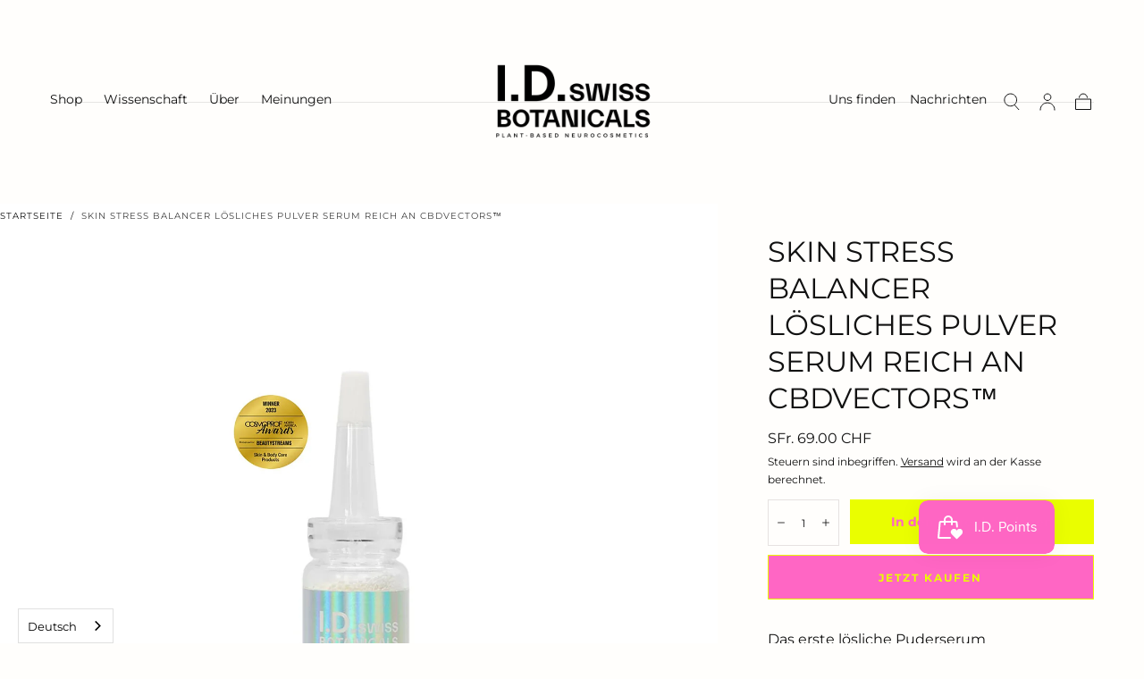

--- FILE ---
content_type: text/html; charset=utf-8
request_url: https://de.idswissbotanicals.ch/products/skin-stress-balancer-serum-poudre-soluble-riche-en-cbdvectors%E2%84%A2
body_size: 92466
content:
<!doctype html>
<html class="no-js" lang="de" data-wg-translated="de">
  <head>
    <meta charset="utf-8">
    <meta http-equiv="X-UA-Compatible" content="IE=edge">
    <meta name="viewport" content="width=device-width,initial-scale=1,maximum-scale=1">
    <meta name="theme-color" content="">
    <link rel="canonical" href="https://de.idswissbotanicals.ch/products/skin-stress-balancer-serum-poudre-soluble-riche-en-cbdvectors%e2%84%a2">
    <link rel="preconnect" href="https://cdn.shopify.com" crossorigin=""><link rel="icon" type="image/png" href="//de.idswissbotanicals.ch/cdn/shop/files/engagements_videos.jpg?crop=center&height=32&v=1708508296&width=32"><link rel="preconnect" href="https://fonts.shopifycdn.com" crossorigin=""><title>
      Skin Stress Balancer Lösliches Pulver Serum Reich an CBDVectorS™

        - I.D. Swiss Botanicals (CH)</title>

    
      <meta name="description" content="Das erste lösliche Serum-Pulver Stronger and smarter skin - Fast and easy application. Schützt und stärkt die Haut, indem es hilft, ihre Reaktion auf die täglichen Belastungen - UV-Strahlen, Umweltverschmutzung - zu regulieren und die Inflamm&#039;aging (vorzeitige Hautalterung) zu begrenzen. Ergänzt Ihre Kosmetika, ohne deren Texturen und Düfte zu verändern. Hochkonzentriert an CBDVectorS - vektorisiertes CBD der 2. Generation. Aus 100% Inhaltsstoffen natürlichen Ursprungs. Kompatibel mit allen kosmetischen Behandlungen * (*Formeln auf Wasserbasis) 8g - 0.28 oz.">
    

    

<meta property="og:site_name" content="I.D. Swiss Botanicals (CH)">
<meta property="og:url" content="https://de.idswissbotanicals.ch/products/skin-stress-balancer-serum-poudre-soluble-riche-en-cbdvectors%e2%84%a2">
<meta property="og:title" content="Skin Stress Balancer Lösliches Pulver Serum Reich an CBDVectorS™">
<meta property="og:type" content="product">
<meta property="og:description" content="Das erste lösliche Serum-Pulver Stronger and smarter skin - Fast and easy application. Schützt und stärkt die Haut, indem es hilft, ihre Reaktion auf die täglichen Belastungen - UV-Strahlen, Umweltverschmutzung - zu regulieren und die Inflamm&#039;aging (vorzeitige Hautalterung) zu begrenzen. Ergänzt Ihre Kosmetika, ohne deren Texturen und Düfte zu verändern. Hochkonzentriert an CBDVectorS - vektorisiertes CBD der 2. Generation. Aus 100% Inhaltsstoffen natürlichen Ursprungs. Kompatibel mit allen kosmetischen Behandlungen * (*Formeln auf Wasserbasis) 8g - 0.28 oz."><meta property="og:image" content="http://de.idswissbotanicals.ch/cdn/shop/files/Ssbsitebon.jpg?v=1708523608">
  <meta property="og:image:secure_url" content="https://de.idswissbotanicals.ch/cdn/shop/files/Ssbsitebon.jpg?v=1708523608">
  <meta property="og:image:width" content="2480">
  <meta property="og:image:height" content="2532"><meta property="og:price:amount" content="69.00">
  <meta property="og:price:currency" content="CHF"><meta name="twitter:card" content="summary_large_image">
<meta name="twitter:title" content="Skin Stress Balancer Lösliches Pulver Serum Reich an CBDVectorS™">
<meta name="twitter:description" content="Das erste lösliche Serum-Pulver Stronger and smarter skin - Fast and easy application. Schützt und stärkt die Haut, indem es hilft, ihre Reaktion auf die täglichen Belastungen - UV-Strahlen, Umweltverschmutzung - zu regulieren und die Inflamm&#039;aging (vorzeitige Hautalterung) zu begrenzen. Ergänzt Ihre Kosmetika, ohne deren Texturen und Düfte zu verändern. Hochkonzentriert an CBDVectorS - vektorisiertes CBD der 2. Generation. Aus 100% Inhaltsstoffen natürlichen Ursprungs. Kompatibel mit allen kosmetischen Behandlungen * (*Formeln auf Wasserbasis) 8g - 0.28 oz.">


    <script src="//de.idswissbotanicals.ch/cdn/shop/t/18/assets/pubsub.js?v=47587058936531202851738758004" defer="defer"></script>
    <script src="//de.idswissbotanicals.ch/cdn/shop/t/18/assets/global.js?v=154766479905065903281738758003" defer="defer"></script>

    <script>window.performance && window.performance.mark && window.performance.mark('shopify.content_for_header.start');</script><meta name="google-site-verification" content="bxx-xzXrk9rn8pa-Yd3wz_31sjTVrDERFbk8lXVb5rk">
<meta id="shopify-digital-wallet" name="shopify-digital-wallet" content="/57444040903/digital_wallets/dialog">
<link rel="alternate" hreflang="x-default" href="https://idswissbotanicals.ch/products/skin-stress-balancer-serum-poudre-soluble-riche-en-cbdvectors%E2%84%A2">




































































































































































































































































































































































































































































































































































































































































































































<link rel="alternate" type="application/json+oembed" href="https://de.idswissbotanicals.ch/products/skin-stress-balancer-serum-poudre-soluble-riche-en-cbdvectors%e2%84%a2.oembed">
<script async="async" src="/checkouts/internal/preloads.js?locale=fr-CH"></script>
<script id="shopify-features" type="application/json">{"accessToken":"43feed82048d16bea771e08691200245","betas":["rich-media-storefront-analytics"],"domain":"de.idswissbotanicals.ch","predictiveSearch":true,"shopId":57444040903,"locale":"fr"}</script>
<script>var Shopify = Shopify || {};
Shopify.shop = "idswissbotanicalsch.myshopify.com";
Shopify.locale = "fr";
Shopify.currency = {"active":"CHF","rate":"1.0"};
Shopify.country = "CH";
Shopify.theme = {"name":"Copie mise à jour de Sahara","id":178067439998,"schema_name":"Sahara","schema_version":"1.2.8","theme_store_id":1926,"role":"main"};
Shopify.theme.handle = "null";
Shopify.theme.style = {"id":null,"handle":null};
Shopify.cdnHost = "de.idswissbotanicals.ch/cdn";
Shopify.routes = Shopify.routes || {};
Shopify.routes.root = "/";</script>
<script type="module">!function(o){(o.Shopify=o.Shopify||{}).modules=!0}(window);</script>
<script>!function(o){function n(){var o=[];function n(){o.push(Array.prototype.slice.apply(arguments))}return n.q=o,n}var t=o.Shopify=o.Shopify||{};t.loadFeatures=n(),t.autoloadFeatures=n()}(window);</script>
<script id="shop-js-analytics" type="application/json">{"pageType":"product"}</script>
<script defer="defer" async="" type="module" src="//de.idswissbotanicals.ch/cdn/shopifycloud/shop-js/modules/v2/client.init-shop-cart-sync_Lpn8ZOi5.fr.esm.js"></script>
<script defer="defer" async="" type="module" src="//de.idswissbotanicals.ch/cdn/shopifycloud/shop-js/modules/v2/chunk.common_X4Hu3kma.esm.js"></script>
<script defer="defer" async="" type="module" src="//de.idswissbotanicals.ch/cdn/shopifycloud/shop-js/modules/v2/chunk.modal_BV0V5IrV.esm.js"></script>
<script type="module">
  await import("//de.idswissbotanicals.ch/cdn/shopifycloud/shop-js/modules/v2/client.init-shop-cart-sync_Lpn8ZOi5.fr.esm.js");
await import("//de.idswissbotanicals.ch/cdn/shopifycloud/shop-js/modules/v2/chunk.common_X4Hu3kma.esm.js");
await import("//de.idswissbotanicals.ch/cdn/shopifycloud/shop-js/modules/v2/chunk.modal_BV0V5IrV.esm.js");

  window.Shopify.SignInWithShop?.initShopCartSync?.({"fedCMEnabled":true,"windoidEnabled":true});

</script>
<script>(function() {
  var isLoaded = false;
  function asyncLoad() {
    if (isLoaded) return;
    isLoaded = true;
    var urls = ["https:\/\/cdn.weglot.com\/weglot_script_tag.js?shop=idswissbotanicalsch.myshopify.com","https:\/\/widgetic.com\/sdk\/sdk.js?shop=idswissbotanicalsch.myshopify.com","https:\/\/api-na1.hubapi.com\/scriptloader\/v1\/5244340.js?shop=idswissbotanicalsch.myshopify.com","\/\/cdn.shopify.com\/proxy\/7102022549e5ae06c09b482469c33bffa30d45a0e1a23ad5e0dcb7796d561ee9\/sa-prod.saincserv.com\/i\/notification-AROAF7MQ.js?shop=idswissbotanicalsch.myshopify.com\u0026sp-cache-control=cHVibGljLCBtYXgtYWdlPTkwMA"];
    for (var i = 0; i < urls.length; i++) {
      var s = document.createElement('script');
      s.type = 'text/javascript';
      s.async = true;
      s.src = urls[i];
      var x = document.getElementsByTagName('script')[0];
      x.parentNode.insertBefore(s, x);
    }
  };
  if(window.attachEvent) {
    window.attachEvent('onload', asyncLoad);
  } else {
    window.addEventListener('load', asyncLoad, false);
  }
})();</script>
<script id="__st">var __st={"a":57444040903,"offset":3600,"reqid":"dfc26659-3765-4004-a05f-500249259716-1769903681","pageurl":"de.idswissbotanicals.ch\/products\/skin-stress-balancer-serum-poudre-soluble-riche-en-cbdvectors%E2%84%A2","u":"43ba8c1301fb","p":"product","rtyp":"product","rid":7465554936007};</script>
<script>window.ShopifyPaypalV4VisibilityTracking = true;</script>
<script id="form-persister">!function(){'use strict';const t='contact',e='new_comment',n=[[t,t],['blogs',e],['comments',e],[t,'customer']],o='password',r='form_key',c=['recaptcha-v3-token','g-recaptcha-response','h-captcha-response',o],s=()=>{try{return window.sessionStorage}catch{return}},i='__shopify_v',u=t=>t.elements[r],a=function(){const t=[...n].map((([t,e])=>`form[action*='/${t}']:not([data-nocaptcha='true']) input[name='form_type'][value='${e}']`)).join(',');var e;return e=t,()=>e?[...document.querySelectorAll(e)].map((t=>t.form)):[]}();function m(t){const e=u(t);a().includes(t)&&(!e||!e.value)&&function(t){try{if(!s())return;!function(t){const e=s();if(!e)return;const n=u(t);if(!n)return;const o=n.value;o&&e.removeItem(o)}(t);const e=Array.from(Array(32),(()=>Math.random().toString(36)[2])).join('');!function(t,e){u(t)||t.append(Object.assign(document.createElement('input'),{type:'hidden',name:r})),t.elements[r].value=e}(t,e),function(t,e){const n=s();if(!n)return;const r=[...t.querySelectorAll(`input[type='${o}']`)].map((({name:t})=>t)),u=[...c,...r],a={};for(const[o,c]of new FormData(t).entries())u.includes(o)||(a[o]=c);n.setItem(e,JSON.stringify({[i]:1,action:t.action,data:a}))}(t,e)}catch(e){console.error('failed to persist form',e)}}(t)}const f=t=>{if('true'===t.dataset.persistBound)return;const e=function(t,e){const n=function(t){return'function'==typeof t.submit?t.submit:HTMLFormElement.prototype.submit}(t).bind(t);return function(){let t;return()=>{t||(t=!0,(()=>{try{e(),n()}catch(t){(t=>{console.error('form submit failed',t)})(t)}})(),setTimeout((()=>t=!1),250))}}()}(t,(()=>{m(t)}));!function(t,e){if('function'==typeof t.submit&&'function'==typeof e)try{t.submit=e}catch{}}(t,e),t.addEventListener('submit',(t=>{t.preventDefault(),e()})),t.dataset.persistBound='true'};!function(){function t(t){const e=(t=>{const e=t.target;return e instanceof HTMLFormElement?e:e&&e.form})(t);e&&m(e)}document.addEventListener('submit',t),document.addEventListener('DOMContentLoaded',(()=>{const e=a();for(const t of e)f(t);var n;n=document.body,new window.MutationObserver((t=>{for(const e of t)if('childList'===e.type&&e.addedNodes.length)for(const t of e.addedNodes)1===t.nodeType&&'FORM'===t.tagName&&a().includes(t)&&f(t)})).observe(n,{childList:!0,subtree:!0,attributes:!1}),document.removeEventListener('submit',t)}))}()}();</script>
<script integrity="sha256-4kQ18oKyAcykRKYeNunJcIwy7WH5gtpwJnB7kiuLZ1E=" data-source-attribution="shopify.loadfeatures" defer="defer" src="//de.idswissbotanicals.ch/cdn/shopifycloud/storefront/assets/storefront/load_feature-a0a9edcb.js" crossorigin="anonymous"></script>
<script data-source-attribution="shopify.dynamic_checkout.dynamic.init">var Shopify=Shopify||{};Shopify.PaymentButton=Shopify.PaymentButton||{isStorefrontPortableWallets:!0,init:function(){window.Shopify.PaymentButton.init=function(){};var t=document.createElement("script");t.src="https://de.idswissbotanicals.ch/cdn/shopifycloud/portable-wallets/latest/portable-wallets.fr.js",t.type="module",document.head.appendChild(t)}};
</script>
<script data-source-attribution="shopify.dynamic_checkout.buyer_consent">
  function portableWalletsHideBuyerConsent(e){var t=document.getElementById("shopify-buyer-consent"),n=document.getElementById("shopify-subscription-policy-button");t&&n&&(t.classList.add("hidden"),t.setAttribute("aria-hidden","true"),n.removeEventListener("click",e))}function portableWalletsShowBuyerConsent(e){var t=document.getElementById("shopify-buyer-consent"),n=document.getElementById("shopify-subscription-policy-button");t&&n&&(t.classList.remove("hidden"),t.removeAttribute("aria-hidden"),n.addEventListener("click",e))}window.Shopify?.PaymentButton&&(window.Shopify.PaymentButton.hideBuyerConsent=portableWalletsHideBuyerConsent,window.Shopify.PaymentButton.showBuyerConsent=portableWalletsShowBuyerConsent);
</script>
<script>
  function portableWalletsCleanup(e){e&&e.src&&console.error("Failed to load portable wallets script "+e.src);var t=document.querySelectorAll("shopify-accelerated-checkout .shopify-payment-button__skeleton, shopify-accelerated-checkout-cart .wallet-cart-button__skeleton"),e=document.getElementById("shopify-buyer-consent");for(let e=0;e<t.length;e++)t[e].remove();e&&e.remove()}function portableWalletsNotLoadedAsModule(e){e instanceof ErrorEvent&&"string"==typeof e.message&&e.message.includes("import.meta")&&"string"==typeof e.filename&&e.filename.includes("portable-wallets")&&(window.removeEventListener("error",portableWalletsNotLoadedAsModule),window.Shopify.PaymentButton.failedToLoad=e,"loading"===document.readyState?document.addEventListener("DOMContentLoaded",window.Shopify.PaymentButton.init):window.Shopify.PaymentButton.init())}window.addEventListener("error",portableWalletsNotLoadedAsModule);
</script>

<script type="module" src="https://de.idswissbotanicals.ch/cdn/shopifycloud/portable-wallets/latest/portable-wallets.fr.js" onError="portableWalletsCleanup(this)" crossorigin="anonymous"></script>
<script nomodule="">
  document.addEventListener("DOMContentLoaded", portableWalletsCleanup);
</script>

<link id="shopify-accelerated-checkout-styles" rel="stylesheet" media="screen" href="https://de.idswissbotanicals.ch/cdn/shopifycloud/portable-wallets/latest/accelerated-checkout-backwards-compat.css" crossorigin="anonymous">
<style id="shopify-accelerated-checkout-cart">
        #shopify-buyer-consent {
  margin-top: 1em;
  display: inline-block;
  width: 100%;
}

#shopify-buyer-consent.hidden {
  display: none;
}

#shopify-subscription-policy-button {
  background: none;
  border: none;
  padding: 0;
  text-decoration: underline;
  font-size: inherit;
  cursor: pointer;
}

#shopify-subscription-policy-button::before {
  box-shadow: none;
}

      </style>

<script>window.performance && window.performance.mark && window.performance.mark('shopify.content_for_header.end');</script>
<style data-shopify="">

  @font-face {
  font-family: Montserrat;
  font-weight: 400;
  font-style: normal;
  font-display: swap;
  src: url("//idswissbotanicals.ch/cdn/fonts/montserrat/montserrat_n4.81949fa0ac9fd2021e16436151e8eaa539321637.woff2") format("woff2"),
       url("//idswissbotanicals.ch/cdn/fonts/montserrat/montserrat_n4.a6c632ca7b62da89c3594789ba828388aac693fe.woff") format("woff");
}

  
  @font-face {
  font-family: Montserrat;
  font-weight: 400;
  font-style: normal;
  font-display: swap;
  src: url("//idswissbotanicals.ch/cdn/fonts/montserrat/montserrat_n4.81949fa0ac9fd2021e16436151e8eaa539321637.woff2") format("woff2"),
       url("//idswissbotanicals.ch/cdn/fonts/montserrat/montserrat_n4.a6c632ca7b62da89c3594789ba828388aac693fe.woff") format("woff");
}

  @font-face {
  font-family: Montserrat;
  font-weight: 700;
  font-style: normal;
  font-display: swap;
  src: url("//idswissbotanicals.ch/cdn/fonts/montserrat/montserrat_n7.3c434e22befd5c18a6b4afadb1e3d77c128c7939.woff2") format("woff2"),
       url("//idswissbotanicals.ch/cdn/fonts/montserrat/montserrat_n7.5d9fa6e2cae713c8fb539a9876489d86207fe957.woff") format("woff");
}

  @font-face {
  font-family: Montserrat;
  font-weight: 400;
  font-style: italic;
  font-display: swap;
  src: url("//idswissbotanicals.ch/cdn/fonts/montserrat/montserrat_i4.5a4ea298b4789e064f62a29aafc18d41f09ae59b.woff2") format("woff2"),
       url("//idswissbotanicals.ch/cdn/fonts/montserrat/montserrat_i4.072b5869c5e0ed5b9d2021e4c2af132e16681ad2.woff") format("woff");
}

  @font-face {
  font-family: Montserrat;
  font-weight: 700;
  font-style: italic;
  font-display: swap;
  src: url("//idswissbotanicals.ch/cdn/fonts/montserrat/montserrat_i7.a0d4a463df4f146567d871890ffb3c80408e7732.woff2") format("woff2"),
       url("//idswissbotanicals.ch/cdn/fonts/montserrat/montserrat_i7.f6ec9f2a0681acc6f8152c40921d2a4d2e1a2c78.woff") format("woff");
}

  @font-face {
  font-family: Montserrat;
  font-weight: 400;
  font-style: normal;
  font-display: swap;
  src: url("//idswissbotanicals.ch/cdn/fonts/montserrat/montserrat_n4.81949fa0ac9fd2021e16436151e8eaa539321637.woff2") format("woff2"),
       url("//idswissbotanicals.ch/cdn/fonts/montserrat/montserrat_n4.a6c632ca7b62da89c3594789ba828388aac693fe.woff") format("woff");
}

  @font-face {
  font-family: Montserrat;
  font-weight: 700;
  font-style: normal;
  font-display: swap;
  src: url("//idswissbotanicals.ch/cdn/fonts/montserrat/montserrat_n7.3c434e22befd5c18a6b4afadb1e3d77c128c7939.woff2") format("woff2"),
       url("//idswissbotanicals.ch/cdn/fonts/montserrat/montserrat_n7.5d9fa6e2cae713c8fb539a9876489d86207fe957.woff") format("woff");
}


  :root {
    /* default properties */
    --default-header-height: 5.6rem;
    --default-announcement-bar-height: 2.7rem;

    --font-body-family: Montserrat, sans-serif;
    --font-body-style: normal;
    --font-body-weight: 400;

    --font-heading-family: Montserrat, sans-serif;
    --font-heading-style: normal;
    --font-heading-weight: 400;

    --font-button-family: Montserrat, sans-serif;
    --font-button-style: normal;
    --font-button-weight: 700;

    --font-heading-letter-spacing: 0;
    --font-heading-text-transform: uppercase;

    --font-body-scale: 1.0;
    --font-heading-scale: 1.0;

    --font-weight-normal: 400;
    --font-weight-bold: 700;
    --font-weight-light: ;

    --line-height-extra-small: 1;
    --line-height-small: 1.3;
    --line-height-medium: 1.6;

    --letter-spacing-extra-small: .05rem;
    --letter-spacing-small: .1rem;
    --letter-spacing-medium: .2rem;

    --h1-multiplier: 3.2rem;
    --h2-multiplier: 2.4rem;
    --h3-multiplier: 1.8rem;
    --h4-multiplier: 1.6rem;
    --h5-multiplier: 1.4rem;
    --h6-multiplier: 1.2rem;

    --font-size-extra-small: 1rem;
    --font-size-small: 1.2rem;
    --font-size-medium: 1.4rem;
    --font-size-large: 1.6rem;
    --font-size-extra-large: 1.8rem;

    --font-size-static-extra-small: 1rem;
    --font-size-static-small: 1.2rem;
    --font-size-static-medium: 1.4rem;
    --font-size-static-large: 1.6rem;
    --font-size-static-extra-large: 1.8rem;

    /* Typography */
    --color-heading-text: #111111;
    --color-heading-text-rgb: 17, 17, 17;
    --color-body-text: #111111;
    --color-menu-transparent-text: #111111;

    /* Buttons and links */
    --color-button-outlined-text: #111111;
    --color-button-outlined-background: #fffefc;
    --color-button-filled-text: #ff66c4;
    --color-button-filled-background: #eafe00;

    --color-button-background: transparent;
    --color-button-outline: #ff66c4;
    --color-button-text: #ff66c4;

    --color-form-text: #111111;
    --color-form-button-text: #ff66c4;

    --button-border-radius: 0;
    --button-text-transform: normalcase;
    --input-border-radius: 0;

    /* Other elements */
    --color-link: #111111;
    --color-link-text: #111111;
    --color-default-link-text: #111111;
    --color-tag-text: #111111;
    --color-tag-background: #FFFFFF;
    --color-border-elements: #E6E2E1;
    --color-cart-number-text: #111111;
    --color-shipping-bar-progress: #eafe00;

    /* Backgrounds */
    --color-body-background: #fffefc;
    --color-image-background: #F5EBDF;
    --color-body-background-transparent-50: rgba(255, 254, 252, 0.5);
    --color-popup-background: #FFFFFF;

    /* Background Colors */
    --color-background-primary: #000000;
    --color-background-inverse: #FFFFFF;
    --color-background-light: #e1e2e6;
    --color-background-dark: #333232;
    --color-background-accent-1: #ff66c4;
    --color-background-accent-2: #eafe00;

    /* Text Colors */
    --color-text-primary: #111111;
    --color-text-secondary: #ff66c4;
    --color-text-inverse: #FFFFFF;

    /* Text default */
    --color-heading-text-default: #111111;
    --color-body-text-default: #111111;

    --color-link-text-default: #111111;
    --color-default-link-text-default: #111111;

    /* Text secondary */
    --color-heading-text-secondary: #ff66c4;
    --color-body-text-secondary: #ff66c4;

    /* Text inverse */
    --color-heading-text-inverse: #FFFFFF;
    --color-body-text-inverse: #FFFFFF;

    --color-link-text-inverse: #FFFFFF;
    --color-default-link-text-inverse: #FFFFFF;

    /* Default section style */
    --color-default-background: #fffefc;
    --color-default-image-background: #F5EBDF;
    --color-default-border-elements: #E6E2E1;

    /* Secondary section style */
    --color-secondary-background: #ff66c4;
    --color-secondary-image-background: #ff66c4;
    --color-secondary-border-elements: #E6E2E1;

    --color-button-hover-text: var(--color-button-text-inverse);
    --color-button-hover-outline: var(--color-button-outline);
    --color-button-hover-background: var(--color-button-outline);

    --color-success: #6BBD4F;
    --color-alert: #FAC151;
    --color-error: #D84339;
    --color-price-accent: #CD9B77;

    --color-white: #fff;
    --color-black: #111;
    --color-light: #ddd;

    --media-overlay-gradient-desktop: linear-gradient(180deg, rgba(0, 0, 0, 0) 0%, rgba(0, 0, 0, 0) 100%);
    --media-overlay-gradient-mobile: linear-gradient(180deg, rgba(0, 0, 0, 0) 0%, rgba(0, 0, 0, 0.25) 100%);

    --gradient-black: linear-gradient(180deg, rgba(0, 0, 0, 0) 0%, rgba(0, 0, 0, 0.2) 100%);
    --gradient-overlay-horizontal: linear-gradient(0deg, rgba(0, 0, 0, 0.2), rgba(0, 0, 0, 0.2));
    --color-popup-overlay: rgba(0, 0, 0, 0.5);

    --page-width: 1440px;
    --page-width-md: 880px;
    --page-width-xs: 656px;
    --page-gutter: 2.4rem;

    --section-vertical-padding: 7.6rem;
    --section-vertical-padding-desktop: 9.6rem;

    --section-spacing-unit-desktop: 1.6rem;
    --section-spacing-unit-mobile:  1.2rem;

    --duration-short: 200ms;
    --duration-default: 300ms;
    --duration-long: 400ms;
    --duration-extra-long: 600ms;

    --z-header: 800;
    --z-modals: 900;
    --z-fab: 750;

    /* Spacing */
    --spacing-unit: 1.6rem;
    --spacing-0: calc(var(--spacing-unit) * 0); /* 0 */
    --spacing-1: calc(var(--spacing-unit) * 0.25); /* 0.4rem */
    --spacing-2: calc(var(--spacing-unit) * 0.50); /* 0.8rem */
    --spacing-3: calc(var(--spacing-unit) * 0.75); /* 1.2rem */
    --spacing-4: calc(var(--spacing-unit) * 1); /* 1.6rem */
    --spacing-5: calc(var(--spacing-unit) * 1.5); /* 2.4rem */
    --spacing-6: calc(var(--spacing-unit) * 2); /* 3.2rem */
    --spacing-7: calc(var(--spacing-unit) * 3); /* 4.8rem */
    --spacing-8: calc(var(--spacing-unit) * 4); /* 6.4rem */
    --spacing-9: calc(var(--spacing-unit) * 6); /* 9.6rem */
    --spacing-10: calc(var(--spacing-unit) * 8); /* 12.8rem */
    --spacing-11: calc(var(--spacing-unit) * 10); /* 16rem */

    --header-top-position: calc(var(--header-height, var(--default-header-height)) + var(--announcement-bar-height, var(--default-announcement-bar-height)));

    --card-media-padding: 100%;
    --card-media-object-fit: cover;
    --card-media-background-color: #F5EBDF;

    --collection-sidebar-block-start: 0;

    --theme-js-animations-on-mobile: fade-in 800ms forwards paused;
  }

  

  @media screen and (min-width: 750px) {
    :root {
      /* default properties */
      --default-header-height: 74px;
      --default-announcement-bar-height: 3.5rem;

      --h1-multiplier: 4.0rem;
      --h2-multiplier: 3.2rem;
      --h3-multiplier: 2.4rem;
      --h4-multiplier: 1.8rem;
      --h5-multiplier: 1.6rem;
      --h6-multiplier: 1.4rem;

      --font-size-extra-small: 1.2rem;
      --font-size-small: 1.4rem;
      --font-size-medium: 1.6rem;
      --font-size-large: 1.8rem;
      --font-size-extra-large: 2rem;

      --page-gutter: 3.6rem;

      --section-vertical-padding: 8.6rem;
    }
  }

  @media screen and (min-width: 990px) {
    :root {
      --page-gutter: 4rem;
      --section-vertical-padding: 9.6rem;
    }
  }

  @media screen and (min-width: 1100px) {
    :root {
    --page-gutter: 5.6rem;
    }
  }

  :root {
    

  }</style><link href="//de.idswissbotanicals.ch/cdn/shop/t/18/assets/base.css?v=151647948434633777561738758002" rel="stylesheet" type="text/css" media="all">
    <link href="//de.idswissbotanicals.ch/cdn/shop/t/18/assets/swiper-bundle.min.css?v=85123870407019881701738758004" rel="stylesheet" type="text/css" media="all">
    <link rel="stylesheet" href="//de.idswissbotanicals.ch/cdn/shop/t/18/assets/component-drawer.css?v=63154456383635061391738758003" media="print" onload="this.media='all'">
    <noscript>
      <link href="//de.idswissbotanicals.ch/cdn/shop/t/18/assets/component-drawer.css?v=63154456383635061391738758003" rel="stylesheet" type="text/css" media="all">
    </noscript><link rel="stylesheet" href="//de.idswissbotanicals.ch/cdn/shop/t/18/assets/component-predictive-search.css?v=108669943485170409351738758003" media="print" onload="this.media='all'">
      <script src="//de.idswissbotanicals.ch/cdn/shop/t/18/assets/predictive-search.js?v=92622284360457197551738758003" defer="defer"></script>
      <noscript><link href="//de.idswissbotanicals.ch/cdn/shop/t/18/assets/component-predictive-search.css?v=108669943485170409351738758003" rel="stylesheet" type="text/css" media="all"></noscript>
<link rel="preload" as="font" href="//de.idswissbotanicals.ch/cdn/fonts/montserrat/montserrat_n4.81949fa0ac9fd2021e16436151e8eaa539321637.woff2" type="font/woff2" crossorigin=""><link rel="preload" as="font" href="//de.idswissbotanicals.ch/cdn/fonts/montserrat/montserrat_n4.81949fa0ac9fd2021e16436151e8eaa539321637.woff2" type="font/woff2" crossorigin="">

    <script>
      document.documentElement.className = document.documentElement.className.replace('no-js', 'js');

      if (Shopify.designMode) {
        document.documentElement.classList.add('shopify-design-mode');
      }
    </script>

    <script src="//de.idswissbotanicals.ch/cdn/shop/t/18/assets/swiper-bundle.min.js?v=99366077791561858701738758004" defer="defer"></script>
    <script src="//de.idswissbotanicals.ch/cdn/shop/t/18/assets/bodyScrollLock.min.js?v=15890374805268084651738758002" defer="defer"></script>



<script type="application/json" id="weglot-data">{"allLanguageUrls":{"fr":"https://idswissbotanicals.ch/products/skin-stress-balancer-serum-poudre-soluble-riche-en-cbdvectors%E2%84%A2","de":"https://de.idswissbotanicals.ch/products/skin-stress-balancer-serum-poudre-soluble-riche-en-cbdvectors%E2%84%A2","en":"https://en.idswissbotanicals.ch/products/skin-stress-balancer-serum-poudre-soluble-riche-en-cbdvectors%E2%84%A2","it":"https://it.idswissbotanicals.ch/products/skin-stress-balancer-serum-poudre-soluble-riche-en-cbdvectors%E2%84%A2"},"originalCanonicalUrl":"https://idswissbotanicals.ch/products/skin-stress-balancer-serum-poudre-soluble-riche-en-cbdvectors%e2%84%a2","originalPath":"/products/skin-stress-balancer-serum-poudre-soluble-riche-en-cbdvectors%E2%84%A2","settings":{"auto_switch":true,"auto_switch_fallback":null,"category":8,"custom_settings":{"button_style":{"with_name":false,"full_name":false,"is_dropdown":false,"with_flags":false,"flag_type":null,"custom_css":".country-selector {\r\n  right: auto!important;\r\n  left: 20px!important;\r\n}\r\n\r\n/* Change this CSS\r\n#weglot-switcher-1 > aside:nth-child(1) {\r\n  right: initial!important;\r\n  left: initial!important;\r\n}\r\n*/\r\n.mobile_giraffly_quantity_text {\r\n  margin-bottom: 0!important;\r\n  height: 30px!important;\r\n}\r\n/*.pc_giraffly_quantity_text {\r\n  margin-bottom: 0!important;\r\n  height: 30px!important;\r\n}*/"},"switchers":[{"style":{"with_name":true,"full_name":true,"is_dropdown":true,"with_flags":false,"flag_type":"rectangle_mat","custom_css":""},"location":{}},{"style":{"with_name":true,"full_name":true,"is_dropdown":true,"with_flags":false,"flag_type":"rectangle_mat","custom_css":""},"location":{"target":".sidebar__menus","sibling":".sidebar--accounts"}}],"translate_images":false,"subdomain":false,"dynamic":"","translations":{"definitions":[]},"translate_search":true,"loading_bar":true,"hide_switcher":false,"wait_transition":true,"client_translation_only":true,"definitions":{}},"deleted_at":null,"dynamics":[{"value":".giraffly_PCPreview_BOX"},{"value":".giraffly_phoneButtonPreview"}],"excluded_blocks":[],"excluded_paths":[],"external_enabled":true,"host":"idswissbotanicals.ch","is_dns_set":false,"is_https":true,"language_from":"fr","language_from_custom_flag":null,"language_from_custom_name":null,"languages":[{"connect_host_destination":{"is_dns_set":true,"created_on_aws":1708954358,"host":"de.idswissbotanicals.ch"},"custom_code":null,"custom_flag":null,"custom_local_name":null,"custom_name":null,"enabled":true,"language_to":"de"},{"connect_host_destination":{"is_dns_set":true,"created_on_aws":1708954358,"host":"en.idswissbotanicals.ch"},"custom_code":null,"custom_flag":null,"custom_local_name":null,"custom_name":null,"enabled":true,"language_to":"en"},{"connect_host_destination":{"is_dns_set":true,"created_on_aws":1708954358,"host":"it.idswissbotanicals.ch"},"custom_code":null,"custom_flag":null,"custom_local_name":null,"custom_name":null,"enabled":true,"language_to":"it"}],"media_enabled":false,"page_views_enabled":true,"technology_id":2,"technology_name":"Shopify","translation_engine":3,"url_type":"SUBDOMAIN","versions":{"translation":1767606512,"slugTranslation":1709541174}}}</script>
<script type="text/javascript" src="https://cdn.weglot.com/weglot.min.js"></script>
<script>
    Weglot.initialize({
        api_key: 'wg_621126971a3b6427a3338735a2747c375'
    });
</script>
  <!-- BEGIN app block: shopify://apps/helium-customer-fields/blocks/app-embed/bab58598-3e6a-4377-aaaa-97189b15f131 -->







































<script>
  if ('CF' in window) {
    window.CF.appEmbedEnabled = true;
  } else {
    window.CF = {
      appEmbedEnabled: true,
    };
  }

  window.CF.editAccountFormId = "xPtqrD";
  window.CF.registrationFormId = "xPtqrD";
</script>

<!-- BEGIN app snippet: patch-registration-links -->







































<script>
  function patchRegistrationLinks() {
    const PATCHABLE_LINKS_SELECTOR = 'a[href*="/account/register"]';

    const search = new URLSearchParams(window.location.search);
    const checkoutUrl = search.get('checkout_url');
    const returnUrl = search.get('return_url');

    const redirectUrl = checkoutUrl || returnUrl;
    if (!redirectUrl) return;

    const registrationLinks = Array.from(document.querySelectorAll(PATCHABLE_LINKS_SELECTOR));
    registrationLinks.forEach(link => {
      const url = new URL(link.href);

      url.searchParams.set('return_url', redirectUrl);

      link.href = url.href;
    });
  }

  if (['complete', 'interactive', 'loaded'].includes(document.readyState)) {
    patchRegistrationLinks();
  } else {
    document.addEventListener('DOMContentLoaded', () => patchRegistrationLinks());
  }
</script><!-- END app snippet -->
<!-- BEGIN app snippet: patch-login-grecaptcha-conflict -->







































<script>
  // Fixes a problem where both grecaptcha and hcaptcha response fields are included in the /account/login form submission
  // resulting in a 404 on the /challenge page.
  // This is caused by our triggerShopifyRecaptchaLoad function in initialize-forms.liquid.ejs
  // The fix itself just removes the unnecessary g-recaptcha-response input

  function patchLoginGrecaptchaConflict() {
    Array.from(document.querySelectorAll('form')).forEach(form => {
      form.addEventListener('submit', e => {
        const grecaptchaResponse = form.querySelector('[name="g-recaptcha-response"]');
        const hcaptchaResponse = form.querySelector('[name="h-captcha-response"]');

        if (grecaptchaResponse && hcaptchaResponse) {
          // Can't use both. Only keep hcaptcha response field.
          grecaptchaResponse.parentElement.removeChild(grecaptchaResponse);
        }
      })
    })
  }

  if (['complete', 'interactive', 'loaded'].includes(document.readyState)) {
    patchLoginGrecaptchaConflict();
  } else {
    document.addEventListener('DOMContentLoaded', () => patchLoginGrecaptchaConflict());
  }
</script><!-- END app snippet -->
<!-- BEGIN app snippet: embed-data -->





















































<script>
  window.CF.version = "5.2.4";
  window.CF.environment = 
  {
  
  "domain": "idswissbotanicalsch.myshopify.com",
  "baseApiUrl": "https:\/\/app.customerfields.com",
  "captchaSiteKey": "6Lc5RFcjAAAAAO8eGtNjTtY8R1Hxlq3jpEB89yy9",
  "captchaEnabled": true,
  "proxyPath": "\/tools\/customr",
  "countries": [{"name":"Afghanistan","code":"AF"},{"name":"Åland Islands","code":"AX"},{"name":"Albania","code":"AL"},{"name":"Algeria","code":"DZ"},{"name":"Andorra","code":"AD"},{"name":"Angola","code":"AO"},{"name":"Anguilla","code":"AI"},{"name":"Antigua \u0026 Barbuda","code":"AG"},{"name":"Argentina","code":"AR","provinces":[{"name":"Buenos Aires Province","code":"B"},{"name":"Catamarca","code":"K"},{"name":"Chaco","code":"H"},{"name":"Chubut","code":"U"},{"name":"Buenos Aires (Autonomous City)","code":"C"},{"name":"Córdoba","code":"X"},{"name":"Corrientes","code":"W"},{"name":"Entre Ríos","code":"E"},{"name":"Formosa","code":"P"},{"name":"Jujuy","code":"Y"},{"name":"La Pampa","code":"L"},{"name":"La Rioja","code":"F"},{"name":"Mendoza","code":"M"},{"name":"Misiones","code":"N"},{"name":"Neuquén","code":"Q"},{"name":"Río Negro","code":"R"},{"name":"Salta","code":"A"},{"name":"San Juan","code":"J"},{"name":"San Luis","code":"D"},{"name":"Santa Cruz","code":"Z"},{"name":"Santa Fe","code":"S"},{"name":"Santiago del Estero","code":"G"},{"name":"Tierra del Fuego","code":"V"},{"name":"Tucumán","code":"T"}]},{"name":"Armenia","code":"AM"},{"name":"Aruba","code":"AW"},{"name":"Ascension Island","code":"AC"},{"name":"Australia","code":"AU","provinces":[{"name":"Australian Capital Territory","code":"ACT"},{"name":"New South Wales","code":"NSW"},{"name":"Northern Territory","code":"NT"},{"name":"Queensland","code":"QLD"},{"name":"South Australia","code":"SA"},{"name":"Tasmania","code":"TAS"},{"name":"Victoria","code":"VIC"},{"name":"Western Australia","code":"WA"}]},{"name":"Austria","code":"AT"},{"name":"Azerbaijan","code":"AZ"},{"name":"Bahamas","code":"BS"},{"name":"Bahrain","code":"BH"},{"name":"Bangladesh","code":"BD"},{"name":"Barbados","code":"BB"},{"name":"Belarus","code":"BY"},{"name":"Belgium","code":"BE"},{"name":"Belize","code":"BZ"},{"name":"Benin","code":"BJ"},{"name":"Bermuda","code":"BM"},{"name":"Bhutan","code":"BT"},{"name":"Bolivia","code":"BO"},{"name":"Bosnia \u0026 Herzegovina","code":"BA"},{"name":"Botswana","code":"BW"},{"name":"Brazil","code":"BR","provinces":[{"name":"Acre","code":"AC"},{"name":"Alagoas","code":"AL"},{"name":"Amapá","code":"AP"},{"name":"Amazonas","code":"AM"},{"name":"Bahia","code":"BA"},{"name":"Ceará","code":"CE"},{"name":"Federal District","code":"DF"},{"name":"Espírito Santo","code":"ES"},{"name":"Goiás","code":"GO"},{"name":"Maranhão","code":"MA"},{"name":"Mato Grosso","code":"MT"},{"name":"Mato Grosso do Sul","code":"MS"},{"name":"Minas Gerais","code":"MG"},{"name":"Pará","code":"PA"},{"name":"Paraíba","code":"PB"},{"name":"Paraná","code":"PR"},{"name":"Pernambuco","code":"PE"},{"name":"Piauí","code":"PI"},{"name":"Rio Grande do Norte","code":"RN"},{"name":"Rio Grande do Sul","code":"RS"},{"name":"Rio de Janeiro","code":"RJ"},{"name":"Rondônia","code":"RO"},{"name":"Roraima","code":"RR"},{"name":"Santa Catarina","code":"SC"},{"name":"São Paulo","code":"SP"},{"name":"Sergipe","code":"SE"},{"name":"Tocantins","code":"TO"}]},{"name":"British Indian Ocean Territory","code":"IO"},{"name":"British Virgin Islands","code":"VG"},{"name":"Brunei","code":"BN"},{"name":"Bulgaria","code":"BG"},{"name":"Burkina Faso","code":"BF"},{"name":"Burundi","code":"BI"},{"name":"Cambodia","code":"KH"},{"name":"Cameroon","code":"CM"},{"name":"Canada","code":"CA","provinces":[{"name":"Alberta","code":"AB"},{"name":"British Columbia","code":"BC"},{"name":"Manitoba","code":"MB"},{"name":"New Brunswick","code":"NB"},{"name":"Newfoundland and Labrador","code":"NL"},{"name":"Northwest Territories","code":"NT"},{"name":"Nova Scotia","code":"NS"},{"name":"Nunavut","code":"NU"},{"name":"Ontario","code":"ON"},{"name":"Prince Edward Island","code":"PE"},{"name":"Quebec","code":"QC"},{"name":"Saskatchewan","code":"SK"},{"name":"Yukon","code":"YT"}]},{"name":"Cape Verde","code":"CV"},{"name":"Caribbean Netherlands","code":"BQ"},{"name":"Cayman Islands","code":"KY"},{"name":"Central African Republic","code":"CF"},{"name":"Chad","code":"TD"},{"name":"Chile","code":"CL","provinces":[{"name":"Arica y Parinacota","code":"AP"},{"name":"Tarapacá","code":"TA"},{"name":"Antofagasta","code":"AN"},{"name":"Atacama","code":"AT"},{"name":"Coquimbo","code":"CO"},{"name":"Valparaíso","code":"VS"},{"name":"Santiago Metropolitan","code":"RM"},{"name":"Libertador General Bernardo O’Higgins","code":"LI"},{"name":"Maule","code":"ML"},{"name":"Ñuble","code":"NB"},{"name":"Bío Bío","code":"BI"},{"name":"Araucanía","code":"AR"},{"name":"Los Ríos","code":"LR"},{"name":"Los Lagos","code":"LL"},{"name":"Aysén","code":"AI"},{"name":"Magallanes Region","code":"MA"}]},{"name":"China","code":"CN","provinces":[{"name":"Anhui","code":"AH"},{"name":"Beijing","code":"BJ"},{"name":"Chongqing","code":"CQ"},{"name":"Fujian","code":"FJ"},{"name":"Gansu","code":"GS"},{"name":"Guangdong","code":"GD"},{"name":"Guangxi","code":"GX"},{"name":"Guizhou","code":"GZ"},{"name":"Hainan","code":"HI"},{"name":"Hebei","code":"HE"},{"name":"Heilongjiang","code":"HL"},{"name":"Henan","code":"HA"},{"name":"Hubei","code":"HB"},{"name":"Hunan","code":"HN"},{"name":"Inner Mongolia","code":"NM"},{"name":"Jiangsu","code":"JS"},{"name":"Jiangxi","code":"JX"},{"name":"Jilin","code":"JL"},{"name":"Liaoning","code":"LN"},{"name":"Ningxia","code":"NX"},{"name":"Qinghai","code":"QH"},{"name":"Shaanxi","code":"SN"},{"name":"Shandong","code":"SD"},{"name":"Shanghai","code":"SH"},{"name":"Shanxi","code":"SX"},{"name":"Sichuan","code":"SC"},{"name":"Tianjin","code":"TJ"},{"name":"Xinjiang","code":"XJ"},{"name":"Tibet","code":"YZ"},{"name":"Yunnan","code":"YN"},{"name":"Zhejiang","code":"ZJ"}]},{"name":"Christmas Island","code":"CX"},{"name":"Cocos (Keeling) Islands","code":"CC"},{"name":"Colombia","code":"CO","provinces":[{"name":"Capital District","code":"DC"},{"name":"Amazonas","code":"AMA"},{"name":"Antioquia","code":"ANT"},{"name":"Arauca","code":"ARA"},{"name":"Atlántico","code":"ATL"},{"name":"Bolívar","code":"BOL"},{"name":"Boyacá","code":"BOY"},{"name":"Caldas","code":"CAL"},{"name":"Caquetá","code":"CAQ"},{"name":"Casanare","code":"CAS"},{"name":"Cauca","code":"CAU"},{"name":"Cesar","code":"CES"},{"name":"Chocó","code":"CHO"},{"name":"Córdoba","code":"COR"},{"name":"Cundinamarca","code":"CUN"},{"name":"Guainía","code":"GUA"},{"name":"Guaviare","code":"GUV"},{"name":"Huila","code":"HUI"},{"name":"La Guajira","code":"LAG"},{"name":"Magdalena","code":"MAG"},{"name":"Meta","code":"MET"},{"name":"Nariño","code":"NAR"},{"name":"Norte de Santander","code":"NSA"},{"name":"Putumayo","code":"PUT"},{"name":"Quindío","code":"QUI"},{"name":"Risaralda","code":"RIS"},{"name":"San Andrés \u0026 Providencia","code":"SAP"},{"name":"Santander","code":"SAN"},{"name":"Sucre","code":"SUC"},{"name":"Tolima","code":"TOL"},{"name":"Valle del Cauca","code":"VAC"},{"name":"Vaupés","code":"VAU"},{"name":"Vichada","code":"VID"}]},{"name":"Comoros","code":"KM"},{"name":"Congo - Brazzaville","code":"CG"},{"name":"Congo - Kinshasa","code":"CD"},{"name":"Cook Islands","code":"CK"},{"name":"Costa Rica","code":"CR","provinces":[{"name":"Alajuela","code":"CR-A"},{"name":"Cartago","code":"CR-C"},{"name":"Guanacaste","code":"CR-G"},{"name":"Heredia","code":"CR-H"},{"name":"Limón","code":"CR-L"},{"name":"Puntarenas","code":"CR-P"},{"name":"San José","code":"CR-SJ"}]},{"name":"Croatia","code":"HR"},{"name":"Curaçao","code":"CW"},{"name":"Cyprus","code":"CY"},{"name":"Czechia","code":"CZ"},{"name":"Côte d’Ivoire","code":"CI"},{"name":"Denmark","code":"DK"},{"name":"Djibouti","code":"DJ"},{"name":"Dominica","code":"DM"},{"name":"Dominican Republic","code":"DO"},{"name":"Ecuador","code":"EC"},{"name":"Egypt","code":"EG","provinces":[{"name":"6th of October","code":"SU"},{"name":"Al Sharqia","code":"SHR"},{"name":"Alexandria","code":"ALX"},{"name":"Aswan","code":"ASN"},{"name":"Asyut","code":"AST"},{"name":"Beheira","code":"BH"},{"name":"Beni Suef","code":"BNS"},{"name":"Cairo","code":"C"},{"name":"Dakahlia","code":"DK"},{"name":"Damietta","code":"DT"},{"name":"Faiyum","code":"FYM"},{"name":"Gharbia","code":"GH"},{"name":"Giza","code":"GZ"},{"name":"Helwan","code":"HU"},{"name":"Ismailia","code":"IS"},{"name":"Kafr el-Sheikh","code":"KFS"},{"name":"Luxor","code":"LX"},{"name":"Matrouh","code":"MT"},{"name":"Minya","code":"MN"},{"name":"Monufia","code":"MNF"},{"name":"New Valley","code":"WAD"},{"name":"North Sinai","code":"SIN"},{"name":"Port Said","code":"PTS"},{"name":"Qalyubia","code":"KB"},{"name":"Qena","code":"KN"},{"name":"Red Sea","code":"BA"},{"name":"Sohag","code":"SHG"},{"name":"South Sinai","code":"JS"},{"name":"Suez","code":"SUZ"}]},{"name":"El Salvador","code":"SV","provinces":[{"name":"Ahuachapán","code":"SV-AH"},{"name":"Cabañas","code":"SV-CA"},{"name":"Chalatenango","code":"SV-CH"},{"name":"Cuscatlán","code":"SV-CU"},{"name":"La Libertad","code":"SV-LI"},{"name":"La Paz","code":"SV-PA"},{"name":"La Unión","code":"SV-UN"},{"name":"Morazán","code":"SV-MO"},{"name":"San Miguel","code":"SV-SM"},{"name":"San Salvador","code":"SV-SS"},{"name":"San Vicente","code":"SV-SV"},{"name":"Santa Ana","code":"SV-SA"},{"name":"Sonsonate","code":"SV-SO"},{"name":"Usulután","code":"SV-US"}]},{"name":"Equatorial Guinea","code":"GQ"},{"name":"Eritrea","code":"ER"},{"name":"Estonia","code":"EE"},{"name":"Eswatini","code":"SZ"},{"name":"Ethiopia","code":"ET"},{"name":"Falkland Islands","code":"FK"},{"name":"Faroe Islands","code":"FO"},{"name":"Fiji","code":"FJ"},{"name":"Finland","code":"FI"},{"name":"France","code":"FR"},{"name":"French Guiana","code":"GF"},{"name":"French Polynesia","code":"PF"},{"name":"French Southern Territories","code":"TF"},{"name":"Gabon","code":"GA"},{"name":"Gambia","code":"GM"},{"name":"Georgia","code":"GE"},{"name":"Germany","code":"DE"},{"name":"Ghana","code":"GH"},{"name":"Gibraltar","code":"GI"},{"name":"Greece","code":"GR"},{"name":"Greenland","code":"GL"},{"name":"Grenada","code":"GD"},{"name":"Guadeloupe","code":"GP"},{"name":"Guatemala","code":"GT","provinces":[{"name":"Alta Verapaz","code":"AVE"},{"name":"Baja Verapaz","code":"BVE"},{"name":"Chimaltenango","code":"CMT"},{"name":"Chiquimula","code":"CQM"},{"name":"El Progreso","code":"EPR"},{"name":"Escuintla","code":"ESC"},{"name":"Guatemala","code":"GUA"},{"name":"Huehuetenango","code":"HUE"},{"name":"Izabal","code":"IZA"},{"name":"Jalapa","code":"JAL"},{"name":"Jutiapa","code":"JUT"},{"name":"Petén","code":"PET"},{"name":"Quetzaltenango","code":"QUE"},{"name":"Quiché","code":"QUI"},{"name":"Retalhuleu","code":"RET"},{"name":"Sacatepéquez","code":"SAC"},{"name":"San Marcos","code":"SMA"},{"name":"Santa Rosa","code":"SRO"},{"name":"Sololá","code":"SOL"},{"name":"Suchitepéquez","code":"SUC"},{"name":"Totonicapán","code":"TOT"},{"name":"Zacapa","code":"ZAC"}]},{"name":"Guernsey","code":"GG"},{"name":"Guinea","code":"GN"},{"name":"Guinea-Bissau","code":"GW"},{"name":"Guyana","code":"GY"},{"name":"Haiti","code":"HT"},{"name":"Honduras","code":"HN"},{"name":"Hong Kong SAR","code":"HK","provinces":[{"name":"Hong Kong Island","code":"HK"},{"name":"Kowloon","code":"KL"},{"name":"New Territories","code":"NT"}]},{"name":"Hungary","code":"HU"},{"name":"Iceland","code":"IS"},{"name":"India","code":"IN","provinces":[{"name":"Andaman and Nicobar Islands","code":"AN"},{"name":"Andhra Pradesh","code":"AP"},{"name":"Arunachal Pradesh","code":"AR"},{"name":"Assam","code":"AS"},{"name":"Bihar","code":"BR"},{"name":"Chandigarh","code":"CH"},{"name":"Chhattisgarh","code":"CG"},{"name":"Dadra and Nagar Haveli","code":"DN"},{"name":"Daman and Diu","code":"DD"},{"name":"Delhi","code":"DL"},{"name":"Goa","code":"GA"},{"name":"Gujarat","code":"GJ"},{"name":"Haryana","code":"HR"},{"name":"Himachal Pradesh","code":"HP"},{"name":"Jammu and Kashmir","code":"JK"},{"name":"Jharkhand","code":"JH"},{"name":"Karnataka","code":"KA"},{"name":"Kerala","code":"KL"},{"name":"Ladakh","code":"LA"},{"name":"Lakshadweep","code":"LD"},{"name":"Madhya Pradesh","code":"MP"},{"name":"Maharashtra","code":"MH"},{"name":"Manipur","code":"MN"},{"name":"Meghalaya","code":"ML"},{"name":"Mizoram","code":"MZ"},{"name":"Nagaland","code":"NL"},{"name":"Odisha","code":"OR"},{"name":"Puducherry","code":"PY"},{"name":"Punjab","code":"PB"},{"name":"Rajasthan","code":"RJ"},{"name":"Sikkim","code":"SK"},{"name":"Tamil Nadu","code":"TN"},{"name":"Telangana","code":"TS"},{"name":"Tripura","code":"TR"},{"name":"Uttar Pradesh","code":"UP"},{"name":"Uttarakhand","code":"UK"},{"name":"West Bengal","code":"WB"}]},{"name":"Indonesia","code":"ID","provinces":[{"name":"Aceh","code":"AC"},{"name":"Bali","code":"BA"},{"name":"Bangka–Belitung Islands","code":"BB"},{"name":"Banten","code":"BT"},{"name":"Bengkulu","code":"BE"},{"name":"Gorontalo","code":"GO"},{"name":"Jakarta","code":"JK"},{"name":"Jambi","code":"JA"},{"name":"West Java","code":"JB"},{"name":"Central Java","code":"JT"},{"name":"East Java","code":"JI"},{"name":"West Kalimantan","code":"KB"},{"name":"South Kalimantan","code":"KS"},{"name":"Central Kalimantan","code":"KT"},{"name":"East Kalimantan","code":"KI"},{"name":"North Kalimantan","code":"KU"},{"name":"Riau Islands","code":"KR"},{"name":"Lampung","code":"LA"},{"name":"Maluku","code":"MA"},{"name":"North Maluku","code":"MU"},{"name":"North Sumatra","code":"SU"},{"name":"West Nusa Tenggara","code":"NB"},{"name":"East Nusa Tenggara","code":"NT"},{"name":"Papua","code":"PA"},{"name":"West Papua","code":"PB"},{"name":"Riau","code":"RI"},{"name":"South Sumatra","code":"SS"},{"name":"West Sulawesi","code":"SR"},{"name":"South Sulawesi","code":"SN"},{"name":"Central Sulawesi","code":"ST"},{"name":"Southeast Sulawesi","code":"SG"},{"name":"North Sulawesi","code":"SA"},{"name":"West Sumatra","code":"SB"},{"name":"Yogyakarta","code":"YO"}]},{"name":"Iraq","code":"IQ"},{"name":"Ireland","code":"IE","provinces":[{"name":"Carlow","code":"CW"},{"name":"Cavan","code":"CN"},{"name":"Clare","code":"CE"},{"name":"Cork","code":"CO"},{"name":"Donegal","code":"DL"},{"name":"Dublin","code":"D"},{"name":"Galway","code":"G"},{"name":"Kerry","code":"KY"},{"name":"Kildare","code":"KE"},{"name":"Kilkenny","code":"KK"},{"name":"Laois","code":"LS"},{"name":"Leitrim","code":"LM"},{"name":"Limerick","code":"LK"},{"name":"Longford","code":"LD"},{"name":"Louth","code":"LH"},{"name":"Mayo","code":"MO"},{"name":"Meath","code":"MH"},{"name":"Monaghan","code":"MN"},{"name":"Offaly","code":"OY"},{"name":"Roscommon","code":"RN"},{"name":"Sligo","code":"SO"},{"name":"Tipperary","code":"TA"},{"name":"Waterford","code":"WD"},{"name":"Westmeath","code":"WH"},{"name":"Wexford","code":"WX"},{"name":"Wicklow","code":"WW"}]},{"name":"Isle of Man","code":"IM"},{"name":"Israel","code":"IL"},{"name":"Italy","code":"IT","provinces":[{"name":"Agrigento","code":"AG"},{"name":"Alessandria","code":"AL"},{"name":"Ancona","code":"AN"},{"name":"Aosta Valley","code":"AO"},{"name":"Arezzo","code":"AR"},{"name":"Ascoli Piceno","code":"AP"},{"name":"Asti","code":"AT"},{"name":"Avellino","code":"AV"},{"name":"Bari","code":"BA"},{"name":"Barletta-Andria-Trani","code":"BT"},{"name":"Belluno","code":"BL"},{"name":"Benevento","code":"BN"},{"name":"Bergamo","code":"BG"},{"name":"Biella","code":"BI"},{"name":"Bologna","code":"BO"},{"name":"South Tyrol","code":"BZ"},{"name":"Brescia","code":"BS"},{"name":"Brindisi","code":"BR"},{"name":"Cagliari","code":"CA"},{"name":"Caltanissetta","code":"CL"},{"name":"Campobasso","code":"CB"},{"name":"Carbonia-Iglesias","code":"CI"},{"name":"Caserta","code":"CE"},{"name":"Catania","code":"CT"},{"name":"Catanzaro","code":"CZ"},{"name":"Chieti","code":"CH"},{"name":"Como","code":"CO"},{"name":"Cosenza","code":"CS"},{"name":"Cremona","code":"CR"},{"name":"Crotone","code":"KR"},{"name":"Cuneo","code":"CN"},{"name":"Enna","code":"EN"},{"name":"Fermo","code":"FM"},{"name":"Ferrara","code":"FE"},{"name":"Florence","code":"FI"},{"name":"Foggia","code":"FG"},{"name":"Forlì-Cesena","code":"FC"},{"name":"Frosinone","code":"FR"},{"name":"Genoa","code":"GE"},{"name":"Gorizia","code":"GO"},{"name":"Grosseto","code":"GR"},{"name":"Imperia","code":"IM"},{"name":"Isernia","code":"IS"},{"name":"L’Aquila","code":"AQ"},{"name":"La Spezia","code":"SP"},{"name":"Latina","code":"LT"},{"name":"Lecce","code":"LE"},{"name":"Lecco","code":"LC"},{"name":"Livorno","code":"LI"},{"name":"Lodi","code":"LO"},{"name":"Lucca","code":"LU"},{"name":"Macerata","code":"MC"},{"name":"Mantua","code":"MN"},{"name":"Massa and Carrara","code":"MS"},{"name":"Matera","code":"MT"},{"name":"Medio Campidano","code":"VS"},{"name":"Messina","code":"ME"},{"name":"Milan","code":"MI"},{"name":"Modena","code":"MO"},{"name":"Monza and Brianza","code":"MB"},{"name":"Naples","code":"NA"},{"name":"Novara","code":"NO"},{"name":"Nuoro","code":"NU"},{"name":"Ogliastra","code":"OG"},{"name":"Olbia-Tempio","code":"OT"},{"name":"Oristano","code":"OR"},{"name":"Padua","code":"PD"},{"name":"Palermo","code":"PA"},{"name":"Parma","code":"PR"},{"name":"Pavia","code":"PV"},{"name":"Perugia","code":"PG"},{"name":"Pesaro and Urbino","code":"PU"},{"name":"Pescara","code":"PE"},{"name":"Piacenza","code":"PC"},{"name":"Pisa","code":"PI"},{"name":"Pistoia","code":"PT"},{"name":"Pordenone","code":"PN"},{"name":"Potenza","code":"PZ"},{"name":"Prato","code":"PO"},{"name":"Ragusa","code":"RG"},{"name":"Ravenna","code":"RA"},{"name":"Reggio Calabria","code":"RC"},{"name":"Reggio Emilia","code":"RE"},{"name":"Rieti","code":"RI"},{"name":"Rimini","code":"RN"},{"name":"Rome","code":"RM"},{"name":"Rovigo","code":"RO"},{"name":"Salerno","code":"SA"},{"name":"Sassari","code":"SS"},{"name":"Savona","code":"SV"},{"name":"Siena","code":"SI"},{"name":"Syracuse","code":"SR"},{"name":"Sondrio","code":"SO"},{"name":"Taranto","code":"TA"},{"name":"Teramo","code":"TE"},{"name":"Terni","code":"TR"},{"name":"Turin","code":"TO"},{"name":"Trapani","code":"TP"},{"name":"Trentino","code":"TN"},{"name":"Treviso","code":"TV"},{"name":"Trieste","code":"TS"},{"name":"Udine","code":"UD"},{"name":"Varese","code":"VA"},{"name":"Venice","code":"VE"},{"name":"Verbano-Cusio-Ossola","code":"VB"},{"name":"Vercelli","code":"VC"},{"name":"Verona","code":"VR"},{"name":"Vibo Valentia","code":"VV"},{"name":"Vicenza","code":"VI"},{"name":"Viterbo","code":"VT"}]},{"name":"Jamaica","code":"JM"},{"name":"Japan","code":"JP","provinces":[{"name":"Hokkaido","code":"JP-01"},{"name":"Aomori","code":"JP-02"},{"name":"Iwate","code":"JP-03"},{"name":"Miyagi","code":"JP-04"},{"name":"Akita","code":"JP-05"},{"name":"Yamagata","code":"JP-06"},{"name":"Fukushima","code":"JP-07"},{"name":"Ibaraki","code":"JP-08"},{"name":"Tochigi","code":"JP-09"},{"name":"Gunma","code":"JP-10"},{"name":"Saitama","code":"JP-11"},{"name":"Chiba","code":"JP-12"},{"name":"Tokyo","code":"JP-13"},{"name":"Kanagawa","code":"JP-14"},{"name":"Niigata","code":"JP-15"},{"name":"Toyama","code":"JP-16"},{"name":"Ishikawa","code":"JP-17"},{"name":"Fukui","code":"JP-18"},{"name":"Yamanashi","code":"JP-19"},{"name":"Nagano","code":"JP-20"},{"name":"Gifu","code":"JP-21"},{"name":"Shizuoka","code":"JP-22"},{"name":"Aichi","code":"JP-23"},{"name":"Mie","code":"JP-24"},{"name":"Shiga","code":"JP-25"},{"name":"Kyoto","code":"JP-26"},{"name":"Osaka","code":"JP-27"},{"name":"Hyogo","code":"JP-28"},{"name":"Nara","code":"JP-29"},{"name":"Wakayama","code":"JP-30"},{"name":"Tottori","code":"JP-31"},{"name":"Shimane","code":"JP-32"},{"name":"Okayama","code":"JP-33"},{"name":"Hiroshima","code":"JP-34"},{"name":"Yamaguchi","code":"JP-35"},{"name":"Tokushima","code":"JP-36"},{"name":"Kagawa","code":"JP-37"},{"name":"Ehime","code":"JP-38"},{"name":"Kochi","code":"JP-39"},{"name":"Fukuoka","code":"JP-40"},{"name":"Saga","code":"JP-41"},{"name":"Nagasaki","code":"JP-42"},{"name":"Kumamoto","code":"JP-43"},{"name":"Oita","code":"JP-44"},{"name":"Miyazaki","code":"JP-45"},{"name":"Kagoshima","code":"JP-46"},{"name":"Okinawa","code":"JP-47"}]},{"name":"Jersey","code":"JE"},{"name":"Jordan","code":"JO"},{"name":"Kazakhstan","code":"KZ"},{"name":"Kenya","code":"KE"},{"name":"Kiribati","code":"KI"},{"name":"Kosovo","code":"XK"},{"name":"Kuwait","code":"KW","provinces":[{"name":"Al Ahmadi","code":"KW-AH"},{"name":"Al Asimah","code":"KW-KU"},{"name":"Al Farwaniyah","code":"KW-FA"},{"name":"Al Jahra","code":"KW-JA"},{"name":"Hawalli","code":"KW-HA"},{"name":"Mubarak Al-Kabeer","code":"KW-MU"}]},{"name":"Kyrgyzstan","code":"KG"},{"name":"Laos","code":"LA"},{"name":"Latvia","code":"LV"},{"name":"Lebanon","code":"LB"},{"name":"Lesotho","code":"LS"},{"name":"Liberia","code":"LR"},{"name":"Libya","code":"LY"},{"name":"Liechtenstein","code":"LI"},{"name":"Lithuania","code":"LT"},{"name":"Luxembourg","code":"LU"},{"name":"Macao SAR","code":"MO"},{"name":"Madagascar","code":"MG"},{"name":"Malawi","code":"MW"},{"name":"Malaysia","code":"MY","provinces":[{"name":"Johor","code":"JHR"},{"name":"Kedah","code":"KDH"},{"name":"Kelantan","code":"KTN"},{"name":"Kuala Lumpur","code":"KUL"},{"name":"Labuan","code":"LBN"},{"name":"Malacca","code":"MLK"},{"name":"Negeri Sembilan","code":"NSN"},{"name":"Pahang","code":"PHG"},{"name":"Penang","code":"PNG"},{"name":"Perak","code":"PRK"},{"name":"Perlis","code":"PLS"},{"name":"Putrajaya","code":"PJY"},{"name":"Sabah","code":"SBH"},{"name":"Sarawak","code":"SWK"},{"name":"Selangor","code":"SGR"},{"name":"Terengganu","code":"TRG"}]},{"name":"Maldives","code":"MV"},{"name":"Mali","code":"ML"},{"name":"Malta","code":"MT"},{"name":"Martinique","code":"MQ"},{"name":"Mauritania","code":"MR"},{"name":"Mauritius","code":"MU"},{"name":"Mayotte","code":"YT"},{"name":"Mexico","code":"MX","provinces":[{"name":"Aguascalientes","code":"AGS"},{"name":"Baja California","code":"BC"},{"name":"Baja California Sur","code":"BCS"},{"name":"Campeche","code":"CAMP"},{"name":"Chiapas","code":"CHIS"},{"name":"Chihuahua","code":"CHIH"},{"name":"Ciudad de Mexico","code":"DF"},{"name":"Coahuila","code":"COAH"},{"name":"Colima","code":"COL"},{"name":"Durango","code":"DGO"},{"name":"Guanajuato","code":"GTO"},{"name":"Guerrero","code":"GRO"},{"name":"Hidalgo","code":"HGO"},{"name":"Jalisco","code":"JAL"},{"name":"Mexico State","code":"MEX"},{"name":"Michoacán","code":"MICH"},{"name":"Morelos","code":"MOR"},{"name":"Nayarit","code":"NAY"},{"name":"Nuevo León","code":"NL"},{"name":"Oaxaca","code":"OAX"},{"name":"Puebla","code":"PUE"},{"name":"Querétaro","code":"QRO"},{"name":"Quintana Roo","code":"Q ROO"},{"name":"San Luis Potosí","code":"SLP"},{"name":"Sinaloa","code":"SIN"},{"name":"Sonora","code":"SON"},{"name":"Tabasco","code":"TAB"},{"name":"Tamaulipas","code":"TAMPS"},{"name":"Tlaxcala","code":"TLAX"},{"name":"Veracruz","code":"VER"},{"name":"Yucatán","code":"YUC"},{"name":"Zacatecas","code":"ZAC"}]},{"name":"Moldova","code":"MD"},{"name":"Monaco","code":"MC"},{"name":"Mongolia","code":"MN"},{"name":"Montenegro","code":"ME"},{"name":"Montserrat","code":"MS"},{"name":"Morocco","code":"MA"},{"name":"Mozambique","code":"MZ"},{"name":"Myanmar (Burma)","code":"MM"},{"name":"Namibia","code":"NA"},{"name":"Nauru","code":"NR"},{"name":"Nepal","code":"NP"},{"name":"Netherlands","code":"NL"},{"name":"New Caledonia","code":"NC"},{"name":"New Zealand","code":"NZ","provinces":[{"name":"Auckland","code":"AUK"},{"name":"Bay of Plenty","code":"BOP"},{"name":"Canterbury","code":"CAN"},{"name":"Chatham Islands","code":"CIT"},{"name":"Gisborne","code":"GIS"},{"name":"Hawke’s Bay","code":"HKB"},{"name":"Manawatū-Whanganui","code":"MWT"},{"name":"Marlborough","code":"MBH"},{"name":"Nelson","code":"NSN"},{"name":"Northland","code":"NTL"},{"name":"Otago","code":"OTA"},{"name":"Southland","code":"STL"},{"name":"Taranaki","code":"TKI"},{"name":"Tasman","code":"TAS"},{"name":"Waikato","code":"WKO"},{"name":"Wellington","code":"WGN"},{"name":"West Coast","code":"WTC"}]},{"name":"Nicaragua","code":"NI"},{"name":"Niger","code":"NE"},{"name":"Nigeria","code":"NG","provinces":[{"name":"Abia","code":"AB"},{"name":"Federal Capital Territory","code":"FC"},{"name":"Adamawa","code":"AD"},{"name":"Akwa Ibom","code":"AK"},{"name":"Anambra","code":"AN"},{"name":"Bauchi","code":"BA"},{"name":"Bayelsa","code":"BY"},{"name":"Benue","code":"BE"},{"name":"Borno","code":"BO"},{"name":"Cross River","code":"CR"},{"name":"Delta","code":"DE"},{"name":"Ebonyi","code":"EB"},{"name":"Edo","code":"ED"},{"name":"Ekiti","code":"EK"},{"name":"Enugu","code":"EN"},{"name":"Gombe","code":"GO"},{"name":"Imo","code":"IM"},{"name":"Jigawa","code":"JI"},{"name":"Kaduna","code":"KD"},{"name":"Kano","code":"KN"},{"name":"Katsina","code":"KT"},{"name":"Kebbi","code":"KE"},{"name":"Kogi","code":"KO"},{"name":"Kwara","code":"KW"},{"name":"Lagos","code":"LA"},{"name":"Nasarawa","code":"NA"},{"name":"Niger","code":"NI"},{"name":"Ogun","code":"OG"},{"name":"Ondo","code":"ON"},{"name":"Osun","code":"OS"},{"name":"Oyo","code":"OY"},{"name":"Plateau","code":"PL"},{"name":"Rivers","code":"RI"},{"name":"Sokoto","code":"SO"},{"name":"Taraba","code":"TA"},{"name":"Yobe","code":"YO"},{"name":"Zamfara","code":"ZA"}]},{"name":"Niue","code":"NU"},{"name":"Norfolk Island","code":"NF"},{"name":"North Macedonia","code":"MK"},{"name":"Norway","code":"NO"},{"name":"Oman","code":"OM"},{"name":"Pakistan","code":"PK"},{"name":"Palestinian Territories","code":"PS"},{"name":"Panama","code":"PA","provinces":[{"name":"Bocas del Toro","code":"PA-1"},{"name":"Chiriquí","code":"PA-4"},{"name":"Coclé","code":"PA-2"},{"name":"Colón","code":"PA-3"},{"name":"Darién","code":"PA-5"},{"name":"Emberá","code":"PA-EM"},{"name":"Herrera","code":"PA-6"},{"name":"Guna Yala","code":"PA-KY"},{"name":"Los Santos","code":"PA-7"},{"name":"Ngöbe-Buglé","code":"PA-NB"},{"name":"Panamá","code":"PA-8"},{"name":"West Panamá","code":"PA-10"},{"name":"Veraguas","code":"PA-9"}]},{"name":"Papua New Guinea","code":"PG"},{"name":"Paraguay","code":"PY"},{"name":"Peru","code":"PE","provinces":[{"name":"Amazonas","code":"PE-AMA"},{"name":"Ancash","code":"PE-ANC"},{"name":"Apurímac","code":"PE-APU"},{"name":"Arequipa","code":"PE-ARE"},{"name":"Ayacucho","code":"PE-AYA"},{"name":"Cajamarca","code":"PE-CAJ"},{"name":"El Callao","code":"PE-CAL"},{"name":"Cusco","code":"PE-CUS"},{"name":"Huancavelica","code":"PE-HUV"},{"name":"Huánuco","code":"PE-HUC"},{"name":"Ica","code":"PE-ICA"},{"name":"Junín","code":"PE-JUN"},{"name":"La Libertad","code":"PE-LAL"},{"name":"Lambayeque","code":"PE-LAM"},{"name":"Lima (Department)","code":"PE-LIM"},{"name":"Lima (Metropolitan)","code":"PE-LMA"},{"name":"Loreto","code":"PE-LOR"},{"name":"Madre de Dios","code":"PE-MDD"},{"name":"Moquegua","code":"PE-MOQ"},{"name":"Pasco","code":"PE-PAS"},{"name":"Piura","code":"PE-PIU"},{"name":"Puno","code":"PE-PUN"},{"name":"San Martín","code":"PE-SAM"},{"name":"Tacna","code":"PE-TAC"},{"name":"Tumbes","code":"PE-TUM"},{"name":"Ucayali","code":"PE-UCA"}]},{"name":"Philippines","code":"PH","provinces":[{"name":"Abra","code":"PH-ABR"},{"name":"Agusan del Norte","code":"PH-AGN"},{"name":"Agusan del Sur","code":"PH-AGS"},{"name":"Aklan","code":"PH-AKL"},{"name":"Albay","code":"PH-ALB"},{"name":"Antique","code":"PH-ANT"},{"name":"Apayao","code":"PH-APA"},{"name":"Aurora","code":"PH-AUR"},{"name":"Basilan","code":"PH-BAS"},{"name":"Bataan","code":"PH-BAN"},{"name":"Batanes","code":"PH-BTN"},{"name":"Batangas","code":"PH-BTG"},{"name":"Benguet","code":"PH-BEN"},{"name":"Biliran","code":"PH-BIL"},{"name":"Bohol","code":"PH-BOH"},{"name":"Bukidnon","code":"PH-BUK"},{"name":"Bulacan","code":"PH-BUL"},{"name":"Cagayan","code":"PH-CAG"},{"name":"Camarines Norte","code":"PH-CAN"},{"name":"Camarines Sur","code":"PH-CAS"},{"name":"Camiguin","code":"PH-CAM"},{"name":"Capiz","code":"PH-CAP"},{"name":"Catanduanes","code":"PH-CAT"},{"name":"Cavite","code":"PH-CAV"},{"name":"Cebu","code":"PH-CEB"},{"name":"Cotabato","code":"PH-NCO"},{"name":"Davao Occidental","code":"PH-DVO"},{"name":"Davao Oriental","code":"PH-DAO"},{"name":"Compostela Valley","code":"PH-COM"},{"name":"Davao del Norte","code":"PH-DAV"},{"name":"Davao del Sur","code":"PH-DAS"},{"name":"Dinagat Islands","code":"PH-DIN"},{"name":"Eastern Samar","code":"PH-EAS"},{"name":"Guimaras","code":"PH-GUI"},{"name":"Ifugao","code":"PH-IFU"},{"name":"Ilocos Norte","code":"PH-ILN"},{"name":"Ilocos Sur","code":"PH-ILS"},{"name":"Iloilo","code":"PH-ILI"},{"name":"Isabela","code":"PH-ISA"},{"name":"Kalinga","code":"PH-KAL"},{"name":"La Union","code":"PH-LUN"},{"name":"Laguna","code":"PH-LAG"},{"name":"Lanao del Norte","code":"PH-LAN"},{"name":"Lanao del Sur","code":"PH-LAS"},{"name":"Leyte","code":"PH-LEY"},{"name":"Maguindanao","code":"PH-MAG"},{"name":"Marinduque","code":"PH-MAD"},{"name":"Masbate","code":"PH-MAS"},{"name":"Metro Manila","code":"PH-00"},{"name":"Misamis Occidental","code":"PH-MSC"},{"name":"Misamis Oriental","code":"PH-MSR"},{"name":"Mountain","code":"PH-MOU"},{"name":"Negros Occidental","code":"PH-NEC"},{"name":"Negros Oriental","code":"PH-NER"},{"name":"Northern Samar","code":"PH-NSA"},{"name":"Nueva Ecija","code":"PH-NUE"},{"name":"Nueva Vizcaya","code":"PH-NUV"},{"name":"Occidental Mindoro","code":"PH-MDC"},{"name":"Oriental Mindoro","code":"PH-MDR"},{"name":"Palawan","code":"PH-PLW"},{"name":"Pampanga","code":"PH-PAM"},{"name":"Pangasinan","code":"PH-PAN"},{"name":"Quezon","code":"PH-QUE"},{"name":"Quirino","code":"PH-QUI"},{"name":"Rizal","code":"PH-RIZ"},{"name":"Romblon","code":"PH-ROM"},{"name":"Samar","code":"PH-WSA"},{"name":"Sarangani","code":"PH-SAR"},{"name":"Siquijor","code":"PH-SIG"},{"name":"Sorsogon","code":"PH-SOR"},{"name":"South Cotabato","code":"PH-SCO"},{"name":"Southern Leyte","code":"PH-SLE"},{"name":"Sultan Kudarat","code":"PH-SUK"},{"name":"Sulu","code":"PH-SLU"},{"name":"Surigao del Norte","code":"PH-SUN"},{"name":"Surigao del Sur","code":"PH-SUR"},{"name":"Tarlac","code":"PH-TAR"},{"name":"Tawi-Tawi","code":"PH-TAW"},{"name":"Zambales","code":"PH-ZMB"},{"name":"Zamboanga Sibugay","code":"PH-ZSI"},{"name":"Zamboanga del Norte","code":"PH-ZAN"},{"name":"Zamboanga del Sur","code":"PH-ZAS"}]},{"name":"Pitcairn Islands","code":"PN"},{"name":"Poland","code":"PL"},{"name":"Portugal","code":"PT","provinces":[{"name":"Azores","code":"PT-20"},{"name":"Aveiro","code":"PT-01"},{"name":"Beja","code":"PT-02"},{"name":"Braga","code":"PT-03"},{"name":"Bragança","code":"PT-04"},{"name":"Castelo Branco","code":"PT-05"},{"name":"Coimbra","code":"PT-06"},{"name":"Évora","code":"PT-07"},{"name":"Faro","code":"PT-08"},{"name":"Guarda","code":"PT-09"},{"name":"Leiria","code":"PT-10"},{"name":"Lisbon","code":"PT-11"},{"name":"Madeira","code":"PT-30"},{"name":"Portalegre","code":"PT-12"},{"name":"Porto","code":"PT-13"},{"name":"Santarém","code":"PT-14"},{"name":"Setúbal","code":"PT-15"},{"name":"Viana do Castelo","code":"PT-16"},{"name":"Vila Real","code":"PT-17"},{"name":"Viseu","code":"PT-18"}]},{"name":"Qatar","code":"QA"},{"name":"Réunion","code":"RE"},{"name":"Romania","code":"RO","provinces":[{"name":"Alba","code":"AB"},{"name":"Arad","code":"AR"},{"name":"Argeș","code":"AG"},{"name":"Bacău","code":"BC"},{"name":"Bihor","code":"BH"},{"name":"Bistriţa-Năsăud","code":"BN"},{"name":"Botoşani","code":"BT"},{"name":"Brăila","code":"BR"},{"name":"Braşov","code":"BV"},{"name":"Bucharest","code":"B"},{"name":"Buzău","code":"BZ"},{"name":"Caraș-Severin","code":"CS"},{"name":"Cluj","code":"CJ"},{"name":"Constanța","code":"CT"},{"name":"Covasna","code":"CV"},{"name":"Călărași","code":"CL"},{"name":"Dolj","code":"DJ"},{"name":"Dâmbovița","code":"DB"},{"name":"Galați","code":"GL"},{"name":"Giurgiu","code":"GR"},{"name":"Gorj","code":"GJ"},{"name":"Harghita","code":"HR"},{"name":"Hunedoara","code":"HD"},{"name":"Ialomița","code":"IL"},{"name":"Iași","code":"IS"},{"name":"Ilfov","code":"IF"},{"name":"Maramureş","code":"MM"},{"name":"Mehedinți","code":"MH"},{"name":"Mureş","code":"MS"},{"name":"Neamţ","code":"NT"},{"name":"Olt","code":"OT"},{"name":"Prahova","code":"PH"},{"name":"Sălaj","code":"SJ"},{"name":"Satu Mare","code":"SM"},{"name":"Sibiu","code":"SB"},{"name":"Suceava","code":"SV"},{"name":"Teleorman","code":"TR"},{"name":"Timiș","code":"TM"},{"name":"Tulcea","code":"TL"},{"name":"Vâlcea","code":"VL"},{"name":"Vaslui","code":"VS"},{"name":"Vrancea","code":"VN"}]},{"name":"Russia","code":"RU","provinces":[{"name":"Altai Krai","code":"ALT"},{"name":"Altai","code":"AL"},{"name":"Amur","code":"AMU"},{"name":"Arkhangelsk","code":"ARK"},{"name":"Astrakhan","code":"AST"},{"name":"Belgorod","code":"BEL"},{"name":"Bryansk","code":"BRY"},{"name":"Chechen","code":"CE"},{"name":"Chelyabinsk","code":"CHE"},{"name":"Chukotka Okrug","code":"CHU"},{"name":"Chuvash","code":"CU"},{"name":"Irkutsk","code":"IRK"},{"name":"Ivanovo","code":"IVA"},{"name":"Jewish","code":"YEV"},{"name":"Kabardino-Balkar","code":"KB"},{"name":"Kaliningrad","code":"KGD"},{"name":"Kaluga","code":"KLU"},{"name":"Kamchatka Krai","code":"KAM"},{"name":"Karachay-Cherkess","code":"KC"},{"name":"Kemerovo","code":"KEM"},{"name":"Khabarovsk Krai","code":"KHA"},{"name":"Khanty-Mansi","code":"KHM"},{"name":"Kirov","code":"KIR"},{"name":"Komi","code":"KO"},{"name":"Kostroma","code":"KOS"},{"name":"Krasnodar Krai","code":"KDA"},{"name":"Krasnoyarsk Krai","code":"KYA"},{"name":"Kurgan","code":"KGN"},{"name":"Kursk","code":"KRS"},{"name":"Leningrad","code":"LEN"},{"name":"Lipetsk","code":"LIP"},{"name":"Magadan","code":"MAG"},{"name":"Mari El","code":"ME"},{"name":"Moscow","code":"MOW"},{"name":"Moscow Province","code":"MOS"},{"name":"Murmansk","code":"MUR"},{"name":"Nizhny Novgorod","code":"NIZ"},{"name":"Novgorod","code":"NGR"},{"name":"Novosibirsk","code":"NVS"},{"name":"Omsk","code":"OMS"},{"name":"Orenburg","code":"ORE"},{"name":"Oryol","code":"ORL"},{"name":"Penza","code":"PNZ"},{"name":"Perm Krai","code":"PER"},{"name":"Primorsky Krai","code":"PRI"},{"name":"Pskov","code":"PSK"},{"name":"Adygea","code":"AD"},{"name":"Bashkortostan","code":"BA"},{"name":"Buryat","code":"BU"},{"name":"Dagestan","code":"DA"},{"name":"Ingushetia","code":"IN"},{"name":"Kalmykia","code":"KL"},{"name":"Karelia","code":"KR"},{"name":"Khakassia","code":"KK"},{"name":"Mordovia","code":"MO"},{"name":"North Ossetia-Alania","code":"SE"},{"name":"Tatarstan","code":"TA"},{"name":"Rostov","code":"ROS"},{"name":"Ryazan","code":"RYA"},{"name":"Saint Petersburg","code":"SPE"},{"name":"Sakha","code":"SA"},{"name":"Sakhalin","code":"SAK"},{"name":"Samara","code":"SAM"},{"name":"Saratov","code":"SAR"},{"name":"Smolensk","code":"SMO"},{"name":"Stavropol Krai","code":"STA"},{"name":"Sverdlovsk","code":"SVE"},{"name":"Tambov","code":"TAM"},{"name":"Tomsk","code":"TOM"},{"name":"Tula","code":"TUL"},{"name":"Tver","code":"TVE"},{"name":"Tyumen","code":"TYU"},{"name":"Tuva","code":"TY"},{"name":"Udmurt","code":"UD"},{"name":"Ulyanovsk","code":"ULY"},{"name":"Vladimir","code":"VLA"},{"name":"Volgograd","code":"VGG"},{"name":"Vologda","code":"VLG"},{"name":"Voronezh","code":"VOR"},{"name":"Yamalo-Nenets Okrug","code":"YAN"},{"name":"Yaroslavl","code":"YAR"},{"name":"Zabaykalsky Krai","code":"ZAB"}]},{"name":"Rwanda","code":"RW"},{"name":"Samoa","code":"WS"},{"name":"San Marino","code":"SM"},{"name":"São Tomé \u0026 Príncipe","code":"ST"},{"name":"Saudi Arabia","code":"SA"},{"name":"Senegal","code":"SN"},{"name":"Serbia","code":"RS"},{"name":"Seychelles","code":"SC"},{"name":"Sierra Leone","code":"SL"},{"name":"Singapore","code":"SG"},{"name":"Sint Maarten","code":"SX"},{"name":"Slovakia","code":"SK"},{"name":"Slovenia","code":"SI"},{"name":"Solomon Islands","code":"SB"},{"name":"Somalia","code":"SO"},{"name":"South Africa","code":"ZA","provinces":[{"name":"Eastern Cape","code":"EC"},{"name":"Free State","code":"FS"},{"name":"Gauteng","code":"GP"},{"name":"KwaZulu-Natal","code":"NL"},{"name":"Limpopo","code":"LP"},{"name":"Mpumalanga","code":"MP"},{"name":"North West","code":"NW"},{"name":"Northern Cape","code":"NC"},{"name":"Western Cape","code":"WC"}]},{"name":"South Georgia \u0026 South Sandwich Islands","code":"GS"},{"name":"South Korea","code":"KR","provinces":[{"name":"Busan","code":"KR-26"},{"name":"North Chungcheong","code":"KR-43"},{"name":"South Chungcheong","code":"KR-44"},{"name":"Daegu","code":"KR-27"},{"name":"Daejeon","code":"KR-30"},{"name":"Gangwon","code":"KR-42"},{"name":"Gwangju City","code":"KR-29"},{"name":"North Gyeongsang","code":"KR-47"},{"name":"Gyeonggi","code":"KR-41"},{"name":"South Gyeongsang","code":"KR-48"},{"name":"Incheon","code":"KR-28"},{"name":"Jeju","code":"KR-49"},{"name":"North Jeolla","code":"KR-45"},{"name":"South Jeolla","code":"KR-46"},{"name":"Sejong","code":"KR-50"},{"name":"Seoul","code":"KR-11"},{"name":"Ulsan","code":"KR-31"}]},{"name":"South Sudan","code":"SS"},{"name":"Spain","code":"ES","provinces":[{"name":"A Coruña","code":"C"},{"name":"Álava","code":"VI"},{"name":"Albacete","code":"AB"},{"name":"Alicante","code":"A"},{"name":"Almería","code":"AL"},{"name":"Asturias Province","code":"O"},{"name":"Ávila","code":"AV"},{"name":"Badajoz","code":"BA"},{"name":"Balears Province","code":"PM"},{"name":"Barcelona","code":"B"},{"name":"Burgos","code":"BU"},{"name":"Cáceres","code":"CC"},{"name":"Cádiz","code":"CA"},{"name":"Cantabria Province","code":"S"},{"name":"Castellón","code":"CS"},{"name":"Ceuta","code":"CE"},{"name":"Ciudad Real","code":"CR"},{"name":"Córdoba","code":"CO"},{"name":"Cuenca","code":"CU"},{"name":"Girona","code":"GI"},{"name":"Granada","code":"GR"},{"name":"Guadalajara","code":"GU"},{"name":"Gipuzkoa","code":"SS"},{"name":"Huelva","code":"H"},{"name":"Huesca","code":"HU"},{"name":"Jaén","code":"J"},{"name":"La Rioja Province","code":"LO"},{"name":"Las Palmas","code":"GC"},{"name":"León","code":"LE"},{"name":"Lleida","code":"L"},{"name":"Lugo","code":"LU"},{"name":"Madrid Province","code":"M"},{"name":"Málaga","code":"MA"},{"name":"Melilla","code":"ML"},{"name":"Murcia","code":"MU"},{"name":"Navarra","code":"NA"},{"name":"Ourense","code":"OR"},{"name":"Palencia","code":"P"},{"name":"Pontevedra","code":"PO"},{"name":"Salamanca","code":"SA"},{"name":"Santa Cruz de Tenerife","code":"TF"},{"name":"Segovia","code":"SG"},{"name":"Seville","code":"SE"},{"name":"Soria","code":"SO"},{"name":"Tarragona","code":"T"},{"name":"Teruel","code":"TE"},{"name":"Toledo","code":"TO"},{"name":"Valencia","code":"V"},{"name":"Valladolid","code":"VA"},{"name":"Biscay","code":"BI"},{"name":"Zamora","code":"ZA"},{"name":"Zaragoza","code":"Z"}]},{"name":"Sri Lanka","code":"LK"},{"name":"St. Barthélemy","code":"BL"},{"name":"St. Helena","code":"SH"},{"name":"St. Kitts \u0026 Nevis","code":"KN"},{"name":"St. Lucia","code":"LC"},{"name":"St. Martin","code":"MF"},{"name":"St. Pierre \u0026 Miquelon","code":"PM"},{"name":"St. Vincent \u0026 Grenadines","code":"VC"},{"name":"Sudan","code":"SD"},{"name":"Suriname","code":"SR"},{"name":"Svalbard \u0026 Jan Mayen","code":"SJ"},{"name":"Sweden","code":"SE"},{"name":"Switzerland","code":"CH"},{"name":"Taiwan","code":"TW"},{"name":"Tajikistan","code":"TJ"},{"name":"Tanzania","code":"TZ"},{"name":"Thailand","code":"TH","provinces":[{"name":"Amnat Charoen","code":"TH-37"},{"name":"Ang Thong","code":"TH-15"},{"name":"Bangkok","code":"TH-10"},{"name":"Bueng Kan","code":"TH-38"},{"name":"Buri Ram","code":"TH-31"},{"name":"Chachoengsao","code":"TH-24"},{"name":"Chai Nat","code":"TH-18"},{"name":"Chaiyaphum","code":"TH-36"},{"name":"Chanthaburi","code":"TH-22"},{"name":"Chiang Mai","code":"TH-50"},{"name":"Chiang Rai","code":"TH-57"},{"name":"Chon Buri","code":"TH-20"},{"name":"Chumphon","code":"TH-86"},{"name":"Kalasin","code":"TH-46"},{"name":"Kamphaeng Phet","code":"TH-62"},{"name":"Kanchanaburi","code":"TH-71"},{"name":"Khon Kaen","code":"TH-40"},{"name":"Krabi","code":"TH-81"},{"name":"Lampang","code":"TH-52"},{"name":"Lamphun","code":"TH-51"},{"name":"Loei","code":"TH-42"},{"name":"Lopburi","code":"TH-16"},{"name":"Mae Hong Son","code":"TH-58"},{"name":"Maha Sarakham","code":"TH-44"},{"name":"Mukdahan","code":"TH-49"},{"name":"Nakhon Nayok","code":"TH-26"},{"name":"Nakhon Pathom","code":"TH-73"},{"name":"Nakhon Phanom","code":"TH-48"},{"name":"Nakhon Ratchasima","code":"TH-30"},{"name":"Nakhon Sawan","code":"TH-60"},{"name":"Nakhon Si Thammarat","code":"TH-80"},{"name":"Nan","code":"TH-55"},{"name":"Narathiwat","code":"TH-96"},{"name":"Nong Bua Lam Phu","code":"TH-39"},{"name":"Nong Khai","code":"TH-43"},{"name":"Nonthaburi","code":"TH-12"},{"name":"Pathum Thani","code":"TH-13"},{"name":"Pattani","code":"TH-94"},{"name":"Pattaya","code":"TH-S"},{"name":"Phang Nga","code":"TH-82"},{"name":"Phatthalung","code":"TH-93"},{"name":"Phayao","code":"TH-56"},{"name":"Phetchabun","code":"TH-67"},{"name":"Phetchaburi","code":"TH-76"},{"name":"Phichit","code":"TH-66"},{"name":"Phitsanulok","code":"TH-65"},{"name":"Phra Nakhon Si Ayutthaya","code":"TH-14"},{"name":"Phrae","code":"TH-54"},{"name":"Phuket","code":"TH-83"},{"name":"Prachin Buri","code":"TH-25"},{"name":"Prachuap Khiri Khan","code":"TH-77"},{"name":"Ranong","code":"TH-85"},{"name":"Ratchaburi","code":"TH-70"},{"name":"Rayong","code":"TH-21"},{"name":"Roi Et","code":"TH-45"},{"name":"Sa Kaeo","code":"TH-27"},{"name":"Sakon Nakhon","code":"TH-47"},{"name":"Samut Prakan","code":"TH-11"},{"name":"Samut Sakhon","code":"TH-74"},{"name":"Samut Songkhram","code":"TH-75"},{"name":"Saraburi","code":"TH-19"},{"name":"Satun","code":"TH-91"},{"name":"Sing Buri","code":"TH-17"},{"name":"Si Sa Ket","code":"TH-33"},{"name":"Songkhla","code":"TH-90"},{"name":"Sukhothai","code":"TH-64"},{"name":"Suphanburi","code":"TH-72"},{"name":"Surat Thani","code":"TH-84"},{"name":"Surin","code":"TH-32"},{"name":"Tak","code":"TH-63"},{"name":"Trang","code":"TH-92"},{"name":"Trat","code":"TH-23"},{"name":"Ubon Ratchathani","code":"TH-34"},{"name":"Udon Thani","code":"TH-41"},{"name":"Uthai Thani","code":"TH-61"},{"name":"Uttaradit","code":"TH-53"},{"name":"Yala","code":"TH-95"},{"name":"Yasothon","code":"TH-35"}]},{"name":"Timor-Leste","code":"TL"},{"name":"Togo","code":"TG"},{"name":"Tokelau","code":"TK"},{"name":"Tonga","code":"TO"},{"name":"Trinidad \u0026 Tobago","code":"TT"},{"name":"Tristan da Cunha","code":"TA"},{"name":"Tunisia","code":"TN"},{"name":"Turkey","code":"TR"},{"name":"Turkmenistan","code":"TM"},{"name":"Turks \u0026 Caicos Islands","code":"TC"},{"name":"Tuvalu","code":"TV"},{"name":"U.S. Outlying Islands","code":"UM"},{"name":"Uganda","code":"UG"},{"name":"Ukraine","code":"UA"},{"name":"United Arab Emirates","code":"AE","provinces":[{"name":"Abu Dhabi","code":"AZ"},{"name":"Ajman","code":"AJ"},{"name":"Dubai","code":"DU"},{"name":"Fujairah","code":"FU"},{"name":"Ras al-Khaimah","code":"RK"},{"name":"Sharjah","code":"SH"},{"name":"Umm al-Quwain","code":"UQ"}]},{"name":"United Kingdom","code":"GB","provinces":[{"name":"British Forces","code":"BFP"},{"name":"England","code":"ENG"},{"name":"Northern Ireland","code":"NIR"},{"name":"Scotland","code":"SCT"},{"name":"Wales","code":"WLS"}]},{"name":"United States","code":"US","provinces":[{"name":"Alabama","code":"AL"},{"name":"Alaska","code":"AK"},{"name":"American Samoa","code":"AS"},{"name":"Arizona","code":"AZ"},{"name":"Arkansas","code":"AR"},{"name":"California","code":"CA"},{"name":"Colorado","code":"CO"},{"name":"Connecticut","code":"CT"},{"name":"Delaware","code":"DE"},{"name":"Washington DC","code":"DC"},{"name":"Micronesia","code":"FM"},{"name":"Florida","code":"FL"},{"name":"Georgia","code":"GA"},{"name":"Guam","code":"GU"},{"name":"Hawaii","code":"HI"},{"name":"Idaho","code":"ID"},{"name":"Illinois","code":"IL"},{"name":"Indiana","code":"IN"},{"name":"Iowa","code":"IA"},{"name":"Kansas","code":"KS"},{"name":"Kentucky","code":"KY"},{"name":"Louisiana","code":"LA"},{"name":"Maine","code":"ME"},{"name":"Marshall Islands","code":"MH"},{"name":"Maryland","code":"MD"},{"name":"Massachusetts","code":"MA"},{"name":"Michigan","code":"MI"},{"name":"Minnesota","code":"MN"},{"name":"Mississippi","code":"MS"},{"name":"Missouri","code":"MO"},{"name":"Montana","code":"MT"},{"name":"Nebraska","code":"NE"},{"name":"Nevada","code":"NV"},{"name":"New Hampshire","code":"NH"},{"name":"New Jersey","code":"NJ"},{"name":"New Mexico","code":"NM"},{"name":"New York","code":"NY"},{"name":"North Carolina","code":"NC"},{"name":"North Dakota","code":"ND"},{"name":"Northern Mariana Islands","code":"MP"},{"name":"Ohio","code":"OH"},{"name":"Oklahoma","code":"OK"},{"name":"Oregon","code":"OR"},{"name":"Palau","code":"PW"},{"name":"Pennsylvania","code":"PA"},{"name":"Puerto Rico","code":"PR"},{"name":"Rhode Island","code":"RI"},{"name":"South Carolina","code":"SC"},{"name":"South Dakota","code":"SD"},{"name":"Tennessee","code":"TN"},{"name":"Texas","code":"TX"},{"name":"Utah","code":"UT"},{"name":"Vermont","code":"VT"},{"name":"U.S. Virgin Islands","code":"VI"},{"name":"Virginia","code":"VA"},{"name":"Washington","code":"WA"},{"name":"West Virginia","code":"WV"},{"name":"Wisconsin","code":"WI"},{"name":"Wyoming","code":"WY"},{"name":"Armed Forces Americas","code":"AA"},{"name":"Armed Forces Europe","code":"AE"},{"name":"Armed Forces Pacific","code":"AP"}]},{"name":"Uruguay","code":"UY","provinces":[{"name":"Artigas","code":"UY-AR"},{"name":"Canelones","code":"UY-CA"},{"name":"Cerro Largo","code":"UY-CL"},{"name":"Colonia","code":"UY-CO"},{"name":"Durazno","code":"UY-DU"},{"name":"Flores","code":"UY-FS"},{"name":"Florida","code":"UY-FD"},{"name":"Lavalleja","code":"UY-LA"},{"name":"Maldonado","code":"UY-MA"},{"name":"Montevideo","code":"UY-MO"},{"name":"Paysandú","code":"UY-PA"},{"name":"Río Negro","code":"UY-RN"},{"name":"Rivera","code":"UY-RV"},{"name":"Rocha","code":"UY-RO"},{"name":"Salto","code":"UY-SA"},{"name":"San José","code":"UY-SJ"},{"name":"Soriano","code":"UY-SO"},{"name":"Tacuarembó","code":"UY-TA"},{"name":"Treinta y Tres","code":"UY-TT"}]},{"name":"Uzbekistan","code":"UZ"},{"name":"Vanuatu","code":"VU"},{"name":"Vatican City","code":"VA"},{"name":"Venezuela","code":"VE","provinces":[{"name":"Amazonas","code":"VE-Z"},{"name":"Anzoátegui","code":"VE-B"},{"name":"Apure","code":"VE-C"},{"name":"Aragua","code":"VE-D"},{"name":"Barinas","code":"VE-E"},{"name":"Bolívar","code":"VE-F"},{"name":"Carabobo","code":"VE-G"},{"name":"Cojedes","code":"VE-H"},{"name":"Delta Amacuro","code":"VE-Y"},{"name":"Federal Dependencies","code":"VE-W"},{"name":"Capital","code":"VE-A"},{"name":"Falcón","code":"VE-I"},{"name":"Guárico","code":"VE-J"},{"name":"Vargas","code":"VE-X"},{"name":"Lara","code":"VE-K"},{"name":"Mérida","code":"VE-L"},{"name":"Miranda","code":"VE-M"},{"name":"Monagas","code":"VE-N"},{"name":"Nueva Esparta","code":"VE-O"},{"name":"Portuguesa","code":"VE-P"},{"name":"Sucre","code":"VE-R"},{"name":"Táchira","code":"VE-S"},{"name":"Trujillo","code":"VE-T"},{"name":"Yaracuy","code":"VE-U"},{"name":"Zulia","code":"VE-V"}]},{"name":"Vietnam","code":"VN"},{"name":"Wallis \u0026 Futuna","code":"WF"},{"name":"Western Sahara","code":"EH"},{"name":"Yemen","code":"YE"},{"name":"Zambia","code":"ZM"},{"name":"Zimbabwe","code":"ZW"}],
  "locale": "fr",
  
    "localeRootPath": "\/",
  
  
    "adminIsLoggedIn": false
  
  }
;
  window.CF.allCountryOptionTags = `<option value="Switzerland" data-provinces="[]">Suisse</option>
<option value="---" data-provinces="[]">---</option>
<option value="Afghanistan" data-provinces="[]">Afghanistan</option>
<option value="South Africa" data-provinces="[[&quot;Eastern Cape&quot;,&quot;Cap oriental&quot;],[&quot;Free State&quot;,&quot;État-Libre&quot;],[&quot;Gauteng&quot;,&quot;Gauteng&quot;],[&quot;KwaZulu-Natal&quot;,&quot;KwaZulu-Natal&quot;],[&quot;Limpopo&quot;,&quot;Limpopo&quot;],[&quot;Mpumalanga&quot;,&quot;Mpumalanga&quot;],[&quot;North West&quot;,&quot;Nord-Ouest&quot;],[&quot;Northern Cape&quot;,&quot;Cap du Nord&quot;],[&quot;Western Cape&quot;,&quot;Cap occidental&quot;]]">Afrique du Sud</option>
<option value="Albania" data-provinces="[]">Albanie</option>
<option value="Algeria" data-provinces="[]">Algérie</option>
<option value="Germany" data-provinces="[]">Allemagne</option>
<option value="Andorra" data-provinces="[]">Andorre</option>
<option value="Angola" data-provinces="[]">Angola</option>
<option value="Anguilla" data-provinces="[]">Anguilla</option>
<option value="Antigua And Barbuda" data-provinces="[]">Antigua-et-Barbuda</option>
<option value="Saudi Arabia" data-provinces="[]">Arabie saoudite</option>
<option value="Argentina" data-provinces="[[&quot;Buenos Aires&quot;,&quot;province de Buenos Aires&quot;],[&quot;Catamarca&quot;,&quot;province de Catamarca&quot;],[&quot;Chaco&quot;,&quot;province du Chaco&quot;],[&quot;Chubut&quot;,&quot;province de Chubut&quot;],[&quot;Ciudad Autónoma de Buenos Aires&quot;,&quot;ville Autonome de Buenos Aires&quot;],[&quot;Corrientes&quot;,&quot;province de Corrientes&quot;],[&quot;Córdoba&quot;,&quot;province de Córdoba&quot;],[&quot;Entre Ríos&quot;,&quot;province d’Entre Ríos&quot;],[&quot;Formosa&quot;,&quot;province de Formosa&quot;],[&quot;Jujuy&quot;,&quot;province de Jujuy&quot;],[&quot;La Pampa&quot;,&quot;province de La Pampa&quot;],[&quot;La Rioja&quot;,&quot;province de La Rioja&quot;],[&quot;Mendoza&quot;,&quot;province de Mendoza&quot;],[&quot;Misiones&quot;,&quot;province de Misiones&quot;],[&quot;Neuquén&quot;,&quot;province de Neuquén&quot;],[&quot;Río Negro&quot;,&quot;province de Río Negro&quot;],[&quot;Salta&quot;,&quot;province de Salta&quot;],[&quot;San Juan&quot;,&quot;province de San Juan&quot;],[&quot;San Luis&quot;,&quot;province de San Luis&quot;],[&quot;Santa Cruz&quot;,&quot;province de Santa Cruz&quot;],[&quot;Santa Fe&quot;,&quot;province de Santa Fe&quot;],[&quot;Santiago Del Estero&quot;,&quot;Santiago del Estero&quot;],[&quot;Tierra Del Fuego&quot;,&quot;Terre de Feu, Antarctique et Îles de l’Atlantique Sud&quot;],[&quot;Tucumán&quot;,&quot;province de Tucumán&quot;]]">Argentine</option>
<option value="Armenia" data-provinces="[]">Arménie</option>
<option value="Aruba" data-provinces="[]">Aruba</option>
<option value="Australia" data-provinces="[[&quot;Australian Capital Territory&quot;,&quot;Territoire de la capitale australienne&quot;],[&quot;New South Wales&quot;,&quot;Nouvelle-Galles du Sud&quot;],[&quot;Northern Territory&quot;,&quot;Territoire du Nord&quot;],[&quot;Queensland&quot;,&quot;Queensland&quot;],[&quot;South Australia&quot;,&quot;Australie-Méridionale&quot;],[&quot;Tasmania&quot;,&quot;Tasmanie&quot;],[&quot;Victoria&quot;,&quot;Victoria&quot;],[&quot;Western Australia&quot;,&quot;Australie-Occidentale&quot;]]">Australie</option>
<option value="Austria" data-provinces="[]">Autriche</option>
<option value="Azerbaijan" data-provinces="[]">Azerbaïdjan</option>
<option value="Bahamas" data-provinces="[]">Bahamas</option>
<option value="Bahrain" data-provinces="[]">Bahreïn</option>
<option value="Bangladesh" data-provinces="[]">Bangladesh</option>
<option value="Barbados" data-provinces="[]">Barbade</option>
<option value="Belgium" data-provinces="[]">Belgique</option>
<option value="Belize" data-provinces="[]">Belize</option>
<option value="Benin" data-provinces="[]">Bénin</option>
<option value="Bermuda" data-provinces="[]">Bermudes</option>
<option value="Bhutan" data-provinces="[]">Bhoutan</option>
<option value="Belarus" data-provinces="[]">Biélorussie</option>
<option value="Bolivia" data-provinces="[]">Bolivie</option>
<option value="Bosnia And Herzegovina" data-provinces="[]">Bosnie-Herzégovine</option>
<option value="Botswana" data-provinces="[]">Botswana</option>
<option value="Brazil" data-provinces="[[&quot;Acre&quot;,&quot;Acre&quot;],[&quot;Alagoas&quot;,&quot;Alagoas&quot;],[&quot;Amapá&quot;,&quot;Amapá&quot;],[&quot;Amazonas&quot;,&quot;Amazonas&quot;],[&quot;Bahia&quot;,&quot;Bahia&quot;],[&quot;Ceará&quot;,&quot;Ceará&quot;],[&quot;Distrito Federal&quot;,&quot;District Fédéral&quot;],[&quot;Espírito Santo&quot;,&quot;Espírito Santo&quot;],[&quot;Goiás&quot;,&quot;Goiás&quot;],[&quot;Maranhão&quot;,&quot;Maranhão&quot;],[&quot;Mato Grosso&quot;,&quot;Mato Grosso&quot;],[&quot;Mato Grosso do Sul&quot;,&quot;Mato Grosso do Sul&quot;],[&quot;Minas Gerais&quot;,&quot;Minas Gerais&quot;],[&quot;Paraná&quot;,&quot;Paraná&quot;],[&quot;Paraíba&quot;,&quot;Paraíba&quot;],[&quot;Pará&quot;,&quot;Pará&quot;],[&quot;Pernambuco&quot;,&quot;Pernambouc&quot;],[&quot;Piauí&quot;,&quot;Piauí&quot;],[&quot;Rio Grande do Norte&quot;,&quot;Rio Grande do Norte&quot;],[&quot;Rio Grande do Sul&quot;,&quot;Rio Grande do Sul&quot;],[&quot;Rio de Janeiro&quot;,&quot;État de Rio de Janeiro&quot;],[&quot;Rondônia&quot;,&quot;Rondônia&quot;],[&quot;Roraima&quot;,&quot;Roraima&quot;],[&quot;Santa Catarina&quot;,&quot;Santa Catarina&quot;],[&quot;Sergipe&quot;,&quot;Sergipe&quot;],[&quot;São Paulo&quot;,&quot;État de São Paulo&quot;],[&quot;Tocantins&quot;,&quot;Tocantins&quot;]]">Brésil</option>
<option value="Brunei" data-provinces="[]">Brunei</option>
<option value="Bulgaria" data-provinces="[]">Bulgarie</option>
<option value="Burkina Faso" data-provinces="[]">Burkina Faso</option>
<option value="Burundi" data-provinces="[]">Burundi</option>
<option value="Cambodia" data-provinces="[]">Cambodge</option>
<option value="Republic of Cameroon" data-provinces="[]">Cameroun</option>
<option value="Canada" data-provinces="[[&quot;Alberta&quot;,&quot;Alberta&quot;],[&quot;British Columbia&quot;,&quot;Colombie-Britannique&quot;],[&quot;Manitoba&quot;,&quot;Manitoba&quot;],[&quot;New Brunswick&quot;,&quot;Nouveau-Brunswick&quot;],[&quot;Newfoundland and Labrador&quot;,&quot;Terre-Neuve-et-Labrador&quot;],[&quot;Northwest Territories&quot;,&quot;Territoires du Nord-Ouest&quot;],[&quot;Nova Scotia&quot;,&quot;Nouvelle-Écosse&quot;],[&quot;Nunavut&quot;,&quot;Nunavut&quot;],[&quot;Ontario&quot;,&quot;Ontario&quot;],[&quot;Prince Edward Island&quot;,&quot;Île-du-Prince-Édouard&quot;],[&quot;Quebec&quot;,&quot;Québec&quot;],[&quot;Saskatchewan&quot;,&quot;Saskatchewan&quot;],[&quot;Yukon&quot;,&quot;Yukon&quot;]]">Canada</option>
<option value="Cape Verde" data-provinces="[]">Cap-Vert</option>
<option value="Chile" data-provinces="[[&quot;Antofagasta&quot;,&quot;Région d’Antofagasta&quot;],[&quot;Araucanía&quot;,&quot;Région d’Araucanie&quot;],[&quot;Arica and Parinacota&quot;,&quot;Région d’Arica et Parinacota&quot;],[&quot;Atacama&quot;,&quot;Région d’Atacama&quot;],[&quot;Aysén&quot;,&quot;Région Aisén del General Carlos Ibáñez del Campo&quot;],[&quot;Biobío&quot;,&quot;Région du Biobío&quot;],[&quot;Coquimbo&quot;,&quot;Région de Coquimbo&quot;],[&quot;Los Lagos&quot;,&quot;Région des Lacs&quot;],[&quot;Los Ríos&quot;,&quot;Région des Fleuves&quot;],[&quot;Magallanes&quot;,&quot;Région de Magallanes et de l’Antarctique chilien&quot;],[&quot;Maule&quot;,&quot;Région du Maule&quot;],[&quot;O&#39;Higgins&quot;,&quot;Région du Libertador General Bernardo O’Higgins&quot;],[&quot;Santiago&quot;,&quot;Région métropolitaine de Santiago&quot;],[&quot;Tarapacá&quot;,&quot;Région de Tarapacá&quot;],[&quot;Valparaíso&quot;,&quot;Région de Valparaíso&quot;],[&quot;Ñuble&quot;,&quot;Région de Ñuble&quot;]]">Chili</option>
<option value="China" data-provinces="[[&quot;Anhui&quot;,&quot;Anhui&quot;],[&quot;Beijing&quot;,&quot;Pékin&quot;],[&quot;Chongqing&quot;,&quot;Chongqing&quot;],[&quot;Fujian&quot;,&quot;Fujian&quot;],[&quot;Gansu&quot;,&quot;Gansu&quot;],[&quot;Guangdong&quot;,&quot;Guangdong&quot;],[&quot;Guangxi&quot;,&quot;Guangxi&quot;],[&quot;Guizhou&quot;,&quot;Guizhou&quot;],[&quot;Hainan&quot;,&quot;Hainan&quot;],[&quot;Hebei&quot;,&quot;Hebei&quot;],[&quot;Heilongjiang&quot;,&quot;Heilongjiang&quot;],[&quot;Henan&quot;,&quot;Henan&quot;],[&quot;Hubei&quot;,&quot;Hubei&quot;],[&quot;Hunan&quot;,&quot;Hunan&quot;],[&quot;Inner Mongolia&quot;,&quot;Mongolie-Intérieure&quot;],[&quot;Jiangsu&quot;,&quot;Jiangsu&quot;],[&quot;Jiangxi&quot;,&quot;Jiangxi&quot;],[&quot;Jilin&quot;,&quot;Jilin&quot;],[&quot;Liaoning&quot;,&quot;Liaoning&quot;],[&quot;Ningxia&quot;,&quot;Níngxià&quot;],[&quot;Qinghai&quot;,&quot;Qinghai&quot;],[&quot;Shaanxi&quot;,&quot;Shaanxi&quot;],[&quot;Shandong&quot;,&quot;Shandong&quot;],[&quot;Shanghai&quot;,&quot;Shanghai&quot;],[&quot;Shanxi&quot;,&quot;Shanxi&quot;],[&quot;Sichuan&quot;,&quot;Sichuan&quot;],[&quot;Tianjin&quot;,&quot;Tianjin&quot;],[&quot;Xinjiang&quot;,&quot;Xinjiang&quot;],[&quot;Xizang&quot;,&quot;Région autonome du Tibet&quot;],[&quot;Yunnan&quot;,&quot;Yunnan&quot;],[&quot;Zhejiang&quot;,&quot;Zhejiang&quot;]]">Chine</option>
<option value="Cyprus" data-provinces="[]">Chypre</option>
<option value="Colombia" data-provinces="[[&quot;Amazonas&quot;,&quot;Amazonas&quot;],[&quot;Antioquia&quot;,&quot;Antioquia&quot;],[&quot;Arauca&quot;,&quot;Arauca&quot;],[&quot;Atlántico&quot;,&quot;Atlántico&quot;],[&quot;Bogotá, D.C.&quot;,&quot;Bogota&quot;],[&quot;Bolívar&quot;,&quot;Bolívar&quot;],[&quot;Boyacá&quot;,&quot;Boyacá&quot;],[&quot;Caldas&quot;,&quot;Caldas&quot;],[&quot;Caquetá&quot;,&quot;Caquetá&quot;],[&quot;Casanare&quot;,&quot;Casanare&quot;],[&quot;Cauca&quot;,&quot;Cauca&quot;],[&quot;Cesar&quot;,&quot;Cesar&quot;],[&quot;Chocó&quot;,&quot;Chocó&quot;],[&quot;Cundinamarca&quot;,&quot;Cundinamarca&quot;],[&quot;Córdoba&quot;,&quot;Córdoba&quot;],[&quot;Guainía&quot;,&quot;Guainía&quot;],[&quot;Guaviare&quot;,&quot;Guaviare&quot;],[&quot;Huila&quot;,&quot;Huila&quot;],[&quot;La Guajira&quot;,&quot;La Guajira&quot;],[&quot;Magdalena&quot;,&quot;Magdalena&quot;],[&quot;Meta&quot;,&quot;Meta&quot;],[&quot;Nariño&quot;,&quot;Nariño&quot;],[&quot;Norte de Santander&quot;,&quot;Norte de Santander&quot;],[&quot;Putumayo&quot;,&quot;Putumayo&quot;],[&quot;Quindío&quot;,&quot;Quindío&quot;],[&quot;Risaralda&quot;,&quot;Risaralda&quot;],[&quot;San Andrés, Providencia y Santa Catalina&quot;,&quot;Archipel de San Andrés, Providencia et Santa Catalina&quot;],[&quot;Santander&quot;,&quot;Santander&quot;],[&quot;Sucre&quot;,&quot;Sucre&quot;],[&quot;Tolima&quot;,&quot;Tolima&quot;],[&quot;Valle del Cauca&quot;,&quot;Valle del Cauca&quot;],[&quot;Vaupés&quot;,&quot;Vaupés&quot;],[&quot;Vichada&quot;,&quot;Vichada&quot;]]">Colombie</option>
<option value="Comoros" data-provinces="[]">Comores</option>
<option value="Congo" data-provinces="[]">Congo-Brazzaville</option>
<option value="Congo, The Democratic Republic Of The" data-provinces="[]">Congo-Kinshasa</option>
<option value="South Korea" data-provinces="[[&quot;Busan&quot;,&quot;Busan&quot;],[&quot;Chungbuk&quot;,&quot;Chungcheongbuk&quot;],[&quot;Chungnam&quot;,&quot;Chungcheong du Sud&quot;],[&quot;Daegu&quot;,&quot;Daegu&quot;],[&quot;Daejeon&quot;,&quot;Daejeon&quot;],[&quot;Gangwon&quot;,&quot;Gangwon&quot;],[&quot;Gwangju&quot;,&quot;Gwangju&quot;],[&quot;Gyeongbuk&quot;,&quot;Gyeongsang du Nord&quot;],[&quot;Gyeonggi&quot;,&quot;Gyeonggi&quot;],[&quot;Gyeongnam&quot;,&quot;Gyeongsang du Sud&quot;],[&quot;Incheon&quot;,&quot;Incheon&quot;],[&quot;Jeju&quot;,&quot;Jeju-do&quot;],[&quot;Jeonbuk&quot;,&quot;Jeolla du Nord&quot;],[&quot;Jeonnam&quot;,&quot;Jeolla du Sud&quot;],[&quot;Sejong&quot;,&quot;Sejong&quot;],[&quot;Seoul&quot;,&quot;Séoul&quot;],[&quot;Ulsan&quot;,&quot;Ulsan&quot;]]">Corée du Sud</option>
<option value="Costa Rica" data-provinces="[[&quot;Alajuela&quot;,&quot;Alajuela&quot;],[&quot;Cartago&quot;,&quot;Cartago&quot;],[&quot;Guanacaste&quot;,&quot;Guanacaste&quot;],[&quot;Heredia&quot;,&quot;Heredia&quot;],[&quot;Limón&quot;,&quot;Limón&quot;],[&quot;Puntarenas&quot;,&quot;Puntarenas&quot;],[&quot;San José&quot;,&quot;San José&quot;]]">Costa Rica</option>
<option value="Croatia" data-provinces="[]">Croatie</option>
<option value="Curaçao" data-provinces="[]">Curaçao</option>
<option value="Côte d'Ivoire" data-provinces="[]">Côte d’Ivoire</option>
<option value="Denmark" data-provinces="[]">Danemark</option>
<option value="Djibouti" data-provinces="[]">Djibouti</option>
<option value="Dominica" data-provinces="[]">Dominique</option>
<option value="Egypt" data-provinces="[[&quot;6th of October&quot;,&quot;6 octobre&quot;],[&quot;Al Sharqia&quot;,&quot;Ach-Charqiya&quot;],[&quot;Alexandria&quot;,&quot;Gouvernorat d’Alexandrie&quot;],[&quot;Aswan&quot;,&quot;Gouvernorat d’Assouan&quot;],[&quot;Asyut&quot;,&quot;Gouvernorat d’Assiout&quot;],[&quot;Beheira&quot;,&quot;Gouvernorat de Beheira&quot;],[&quot;Beni Suef&quot;,&quot;Gouvernorat de Beni Souef&quot;],[&quot;Cairo&quot;,&quot;Gouvernorat du Caire&quot;],[&quot;Dakahlia&quot;,&quot;Gouvernorat de Dakahleya&quot;],[&quot;Damietta&quot;,&quot;Gouvernorat de Damiette&quot;],[&quot;Faiyum&quot;,&quot;Gouvernorat du Fayoum&quot;],[&quot;Gharbia&quot;,&quot;Gouvernorat de Gharbeya&quot;],[&quot;Giza&quot;,&quot;Gouvernorat de Gizeh&quot;],[&quot;Helwan&quot;,&quot;Helwan&quot;],[&quot;Ismailia&quot;,&quot;Gouvernorat d’Ismaïlia&quot;],[&quot;Kafr el-Sheikh&quot;,&quot;Gouvernorat de Kafr el-Cheik&quot;],[&quot;Luxor&quot;,&quot;Gouvernorat de Louxor&quot;],[&quot;Matrouh&quot;,&quot;Gouvernorat de Marsa-Matruh&quot;],[&quot;Minya&quot;,&quot;Gouvernorat de Minya&quot;],[&quot;Monufia&quot;,&quot;Gouvernorat de Menufeya&quot;],[&quot;New Valley&quot;,&quot;Gouvernorat de la Nouvelle-Vallée&quot;],[&quot;North Sinai&quot;,&quot;Gouvernorat du Sinaï Nord&quot;],[&quot;Port Said&quot;,&quot;Gouvernorat de Port-Saïd&quot;],[&quot;Qalyubia&quot;,&quot;Gouvernorat de Qalyubiya&quot;],[&quot;Qena&quot;,&quot;gouvernorat de Qena&quot;],[&quot;Red Sea&quot;,&quot;Gouvernorat de la Mer-Rouge&quot;],[&quot;Sohag&quot;,&quot;Gouvernorat de Sohag&quot;],[&quot;South Sinai&quot;,&quot;Gouvernorat du Sinaï Sud&quot;],[&quot;Suez&quot;,&quot;Gouvernorat de Suez&quot;]]">Égypte</option>
<option value="United Arab Emirates" data-provinces="[[&quot;Abu Dhabi&quot;,&quot;Abou Dabi&quot;],[&quot;Ajman&quot;,&quot;Ajman&quot;],[&quot;Dubai&quot;,&quot;Dubaï&quot;],[&quot;Fujairah&quot;,&quot;Fujaïrah&quot;],[&quot;Ras al-Khaimah&quot;,&quot;Ras el Khaïmah&quot;],[&quot;Sharjah&quot;,&quot;Charjah&quot;],[&quot;Umm al-Quwain&quot;,&quot;Oumm al Qaïwaïn&quot;]]">Émirats arabes unis</option>
<option value="Ecuador" data-provinces="[]">Équateur</option>
<option value="Eritrea" data-provinces="[]">Érythrée</option>
<option value="Spain" data-provinces="[[&quot;A Coruña&quot;,&quot;province de La Corogne&quot;],[&quot;Albacete&quot;,&quot;province d’Albacete&quot;],[&quot;Alicante&quot;,&quot;province d’Alicante&quot;],[&quot;Almería&quot;,&quot;province d’Almería&quot;],[&quot;Asturias&quot;,&quot;Asturias&quot;],[&quot;Badajoz&quot;,&quot;province de Badajoz&quot;],[&quot;Balears&quot;,&quot;Îles Baléares²&quot;],[&quot;Barcelona&quot;,&quot;province de Barcelone&quot;],[&quot;Burgos&quot;,&quot;province de Burgos&quot;],[&quot;Cantabria&quot;,&quot;Cantabrie²&quot;],[&quot;Castellón&quot;,&quot;province de Castellón&quot;],[&quot;Ceuta&quot;,&quot;Ceuta&quot;],[&quot;Ciudad Real&quot;,&quot;province de Ciudad Real&quot;],[&quot;Cuenca&quot;,&quot;province de Cuenca&quot;],[&quot;Cáceres&quot;,&quot;province de Cáceres&quot;],[&quot;Cádiz&quot;,&quot;province de Cadix&quot;],[&quot;Córdoba&quot;,&quot;province de Cordoue&quot;],[&quot;Girona&quot;,&quot;province de Gérone&quot;],[&quot;Granada&quot;,&quot;province de Grenade&quot;],[&quot;Guadalajara&quot;,&quot;province de Guadalajara&quot;],[&quot;Guipúzcoa&quot;,&quot;Guipuscoa&quot;],[&quot;Huelva&quot;,&quot;province de Huelva&quot;],[&quot;Huesca&quot;,&quot;province de Huesca&quot;],[&quot;Jaén&quot;,&quot;province de Jaén&quot;],[&quot;La Rioja&quot;,&quot;La Rioja&quot;],[&quot;Las Palmas&quot;,&quot;province de Las Palmas&quot;],[&quot;León&quot;,&quot;province de León&quot;],[&quot;Lleida&quot;,&quot;province de Lérida&quot;],[&quot;Lugo&quot;,&quot;province de Lugo&quot;],[&quot;Madrid&quot;,&quot;province de Madrid&quot;],[&quot;Melilla&quot;,&quot;Melilla&quot;],[&quot;Murcia&quot;,&quot;province de Murcie&quot;],[&quot;Málaga&quot;,&quot;province de Málaga&quot;],[&quot;Navarra&quot;,&quot;communauté forale de Navarre²&quot;],[&quot;Ourense&quot;,&quot;province d’Ourense&quot;],[&quot;Palencia&quot;,&quot;province de Palencia&quot;],[&quot;Pontevedra&quot;,&quot;province de Pontevedra&quot;],[&quot;Salamanca&quot;,&quot;province de Salamanque&quot;],[&quot;Santa Cruz de Tenerife&quot;,&quot;province de Santa Cruz de Ténérife&quot;],[&quot;Segovia&quot;,&quot;province de Ségovie&quot;],[&quot;Sevilla&quot;,&quot;province de Séville&quot;],[&quot;Soria&quot;,&quot;province de Soria&quot;],[&quot;Tarragona&quot;,&quot;province de Tarragone&quot;],[&quot;Teruel&quot;,&quot;province de Teruel&quot;],[&quot;Toledo&quot;,&quot;province de Tolède&quot;],[&quot;Valencia&quot;,&quot;province de Valence&quot;],[&quot;Valladolid&quot;,&quot;province de Valladolid&quot;],[&quot;Vizcaya&quot;,&quot;Biscaye&quot;],[&quot;Zamora&quot;,&quot;province de Zamora&quot;],[&quot;Zaragoza&quot;,&quot;province de Saragosse&quot;],[&quot;Álava&quot;,&quot;province d’Alava&quot;],[&quot;Ávila&quot;,&quot;province d’Ávila&quot;]]">Espagne</option>
<option value="Estonia" data-provinces="[]">Estonie</option>
<option value="Eswatini" data-provinces="[]">Eswatini</option>
<option value="Holy See (Vatican City State)" data-provinces="[]">État de la Cité du Vatican</option>
<option value="United States" data-provinces="[[&quot;Alabama&quot;,&quot;Alabama&quot;],[&quot;Alaska&quot;,&quot;Alaska&quot;],[&quot;American Samoa&quot;,&quot;Samoa américaines&quot;],[&quot;Arizona&quot;,&quot;Arizona&quot;],[&quot;Arkansas&quot;,&quot;Arkansas&quot;],[&quot;Armed Forces Americas&quot;,&quot;Forces armées des Amériques&quot;],[&quot;Armed Forces Europe&quot;,&quot;Forces armées d&#39;Europe&quot;],[&quot;Armed Forces Pacific&quot;,&quot;Forces armées du Pacifique&quot;],[&quot;California&quot;,&quot;Californie&quot;],[&quot;Colorado&quot;,&quot;Colorado&quot;],[&quot;Connecticut&quot;,&quot;Connecticut&quot;],[&quot;Delaware&quot;,&quot;Delaware&quot;],[&quot;District of Columbia&quot;,&quot;Washington&quot;],[&quot;Federated States of Micronesia&quot;,&quot;Micronésie&quot;],[&quot;Florida&quot;,&quot;Floride&quot;],[&quot;Georgia&quot;,&quot;Géorgie&quot;],[&quot;Guam&quot;,&quot;Guam&quot;],[&quot;Hawaii&quot;,&quot;Hawaï&quot;],[&quot;Idaho&quot;,&quot;Idaho&quot;],[&quot;Illinois&quot;,&quot;Illinois&quot;],[&quot;Indiana&quot;,&quot;Indiana&quot;],[&quot;Iowa&quot;,&quot;Iowa&quot;],[&quot;Kansas&quot;,&quot;Kansas&quot;],[&quot;Kentucky&quot;,&quot;Kentucky&quot;],[&quot;Louisiana&quot;,&quot;Louisiane&quot;],[&quot;Maine&quot;,&quot;Maine&quot;],[&quot;Marshall Islands&quot;,&quot;Îles Marshall&quot;],[&quot;Maryland&quot;,&quot;Maryland&quot;],[&quot;Massachusetts&quot;,&quot;Massachusetts&quot;],[&quot;Michigan&quot;,&quot;Michigan&quot;],[&quot;Minnesota&quot;,&quot;Minnesota&quot;],[&quot;Mississippi&quot;,&quot;Mississippi&quot;],[&quot;Missouri&quot;,&quot;Missouri&quot;],[&quot;Montana&quot;,&quot;Montana&quot;],[&quot;Nebraska&quot;,&quot;Nebraska&quot;],[&quot;Nevada&quot;,&quot;Nevada&quot;],[&quot;New Hampshire&quot;,&quot;New Hampshire&quot;],[&quot;New Jersey&quot;,&quot;New Jersey&quot;],[&quot;New Mexico&quot;,&quot;Nouveau-Mexique&quot;],[&quot;New York&quot;,&quot;New York&quot;],[&quot;North Carolina&quot;,&quot;Caroline du Nord&quot;],[&quot;North Dakota&quot;,&quot;Dakota du Nord&quot;],[&quot;Northern Mariana Islands&quot;,&quot;Îles Mariannes du Nord&quot;],[&quot;Ohio&quot;,&quot;Ohio&quot;],[&quot;Oklahoma&quot;,&quot;Oklahoma&quot;],[&quot;Oregon&quot;,&quot;Oregon&quot;],[&quot;Palau&quot;,&quot;Palaos&quot;],[&quot;Pennsylvania&quot;,&quot;Pennsylvanie&quot;],[&quot;Puerto Rico&quot;,&quot;Porto Rico&quot;],[&quot;Rhode Island&quot;,&quot;Rhode Island&quot;],[&quot;South Carolina&quot;,&quot;Caroline du Sud&quot;],[&quot;South Dakota&quot;,&quot;Dakota du Sud&quot;],[&quot;Tennessee&quot;,&quot;Tennessee&quot;],[&quot;Texas&quot;,&quot;Texas&quot;],[&quot;Utah&quot;,&quot;Utah&quot;],[&quot;Vermont&quot;,&quot;Vermont&quot;],[&quot;Virgin Islands&quot;,&quot;Îles Vierges des États-Unis&quot;],[&quot;Virginia&quot;,&quot;Virginie&quot;],[&quot;Washington&quot;,&quot;État de Washington&quot;],[&quot;West Virginia&quot;,&quot;Virginie-Occidentale&quot;],[&quot;Wisconsin&quot;,&quot;Wisconsin&quot;],[&quot;Wyoming&quot;,&quot;Wyoming&quot;]]">États-Unis</option>
<option value="Ethiopia" data-provinces="[]">Éthiopie</option>
<option value="Fiji" data-provinces="[]">Fidji</option>
<option value="Finland" data-provinces="[]">Finlande</option>
<option value="France" data-provinces="[]">France</option>
<option value="Gabon" data-provinces="[]">Gabon</option>
<option value="Gambia" data-provinces="[]">Gambie</option>
<option value="Georgia" data-provinces="[]">Géorgie</option>
<option value="South Georgia And The South Sandwich Islands" data-provinces="[]">Géorgie du Sud-et-les Îles Sandwich du Sud</option>
<option value="Ghana" data-provinces="[]">Ghana</option>
<option value="Gibraltar" data-provinces="[]">Gibraltar</option>
<option value="Greece" data-provinces="[]">Grèce</option>
<option value="Grenada" data-provinces="[]">Grenade</option>
<option value="Greenland" data-provinces="[]">Groenland</option>
<option value="Guadeloupe" data-provinces="[]">Guadeloupe</option>
<option value="Guatemala" data-provinces="[[&quot;Alta Verapaz&quot;,&quot;département d’Alta Verapaz&quot;],[&quot;Baja Verapaz&quot;,&quot;département de Baja Verapaz&quot;],[&quot;Chimaltenango&quot;,&quot;département de Chimaltenango&quot;],[&quot;Chiquimula&quot;,&quot;département de Chiquimula&quot;],[&quot;El Progreso&quot;,&quot;département d’El Progreso&quot;],[&quot;Escuintla&quot;,&quot;Departement d’Escuintla&quot;],[&quot;Guatemala&quot;,&quot;département de Guatemala&quot;],[&quot;Huehuetenango&quot;,&quot;département de Huehuetenango&quot;],[&quot;Izabal&quot;,&quot;département d’Izabal&quot;],[&quot;Jalapa&quot;,&quot;département de Jalapa&quot;],[&quot;Jutiapa&quot;,&quot;département de Jutiapa&quot;],[&quot;Petén&quot;,&quot;département du Petén&quot;],[&quot;Quetzaltenango&quot;,&quot;département de Quetzaltenango&quot;],[&quot;Quiché&quot;,&quot;département du Quiché&quot;],[&quot;Retalhuleu&quot;,&quot;département de Retalhuleu&quot;],[&quot;Sacatepéquez&quot;,&quot;département de Sacatepéquez&quot;],[&quot;San Marcos&quot;,&quot;département de San Marcos&quot;],[&quot;Santa Rosa&quot;,&quot;département de Santa Rosa&quot;],[&quot;Sololá&quot;,&quot;département de Sololá&quot;],[&quot;Suchitepéquez&quot;,&quot;département de Suchitepéquez&quot;],[&quot;Totonicapán&quot;,&quot;département de Totonicapán&quot;],[&quot;Zacapa&quot;,&quot;département de Zacapa&quot;]]">Guatemala</option>
<option value="Guernsey" data-provinces="[]">Guernesey</option>
<option value="Guinea" data-provinces="[]">Guinée</option>
<option value="Equatorial Guinea" data-provinces="[]">Guinée équatoriale</option>
<option value="Guinea Bissau" data-provinces="[]">Guinée-Bissau</option>
<option value="Guyana" data-provinces="[]">Guyana</option>
<option value="French Guiana" data-provinces="[]">Guyane française</option>
<option value="Haiti" data-provinces="[]">Haïti</option>
<option value="Honduras" data-provinces="[]">Honduras</option>
<option value="Hungary" data-provinces="[]">Hongrie</option>
<option value="Christmas Island" data-provinces="[]">Île Christmas</option>
<option value="Norfolk Island" data-provinces="[]">Île Norfolk</option>
<option value="Isle Of Man" data-provinces="[]">Île de Man</option>
<option value="Aland Islands" data-provinces="[]">Îles Åland</option>
<option value="Cayman Islands" data-provinces="[]">Îles Caïmans</option>
<option value="Cocos (Keeling) Islands" data-provinces="[]">Îles Cocos</option>
<option value="Cook Islands" data-provinces="[]">Îles Cook</option>
<option value="Faroe Islands" data-provinces="[]">Îles Féroé</option>
<option value="Falkland Islands (Malvinas)" data-provinces="[]">Îles Malouines</option>
<option value="Pitcairn" data-provinces="[]">Îles Pitcairn</option>
<option value="Solomon Islands" data-provinces="[]">Îles Salomon</option>
<option value="Turks and Caicos Islands" data-provinces="[]">Îles Turques-et-Caïques</option>
<option value="Virgin Islands, British" data-provinces="[]">Îles Vierges britanniques</option>
<option value="United States Minor Outlying Islands" data-provinces="[]">Îles mineures éloignées des États-Unis</option>
<option value="India" data-provinces="[[&quot;Andaman and Nicobar Islands&quot;,&quot;Îles Andaman-et-Nicobar&quot;],[&quot;Andhra Pradesh&quot;,&quot;Andhra Pradesh&quot;],[&quot;Arunachal Pradesh&quot;,&quot;Arunachal Pradesh&quot;],[&quot;Assam&quot;,&quot;Assam&quot;],[&quot;Bihar&quot;,&quot;Bihar&quot;],[&quot;Chandigarh&quot;,&quot;Chandigarh&quot;],[&quot;Chhattisgarh&quot;,&quot;Chhattisgarh&quot;],[&quot;Dadra and Nagar Haveli&quot;,&quot;Dadra et Nagar Haveli&quot;],[&quot;Daman and Diu&quot;,&quot;Daman et Diu&quot;],[&quot;Delhi&quot;,&quot;Delhi&quot;],[&quot;Goa&quot;,&quot;Goa&quot;],[&quot;Gujarat&quot;,&quot;Gujarat&quot;],[&quot;Haryana&quot;,&quot;Haryana&quot;],[&quot;Himachal Pradesh&quot;,&quot;Himachal Pradesh&quot;],[&quot;Jammu and Kashmir&quot;,&quot;Jammu-et-Cachemire&quot;],[&quot;Jharkhand&quot;,&quot;Jharkhand&quot;],[&quot;Karnataka&quot;,&quot;Karnataka&quot;],[&quot;Kerala&quot;,&quot;Kerala&quot;],[&quot;Ladakh&quot;,&quot;Ladakh&quot;],[&quot;Lakshadweep&quot;,&quot;Lakshadweep&quot;],[&quot;Madhya Pradesh&quot;,&quot;Madhya Pradesh&quot;],[&quot;Maharashtra&quot;,&quot;Maharashtra&quot;],[&quot;Manipur&quot;,&quot;Manipur&quot;],[&quot;Meghalaya&quot;,&quot;Meghalaya&quot;],[&quot;Mizoram&quot;,&quot;Mizoram&quot;],[&quot;Nagaland&quot;,&quot;Nagaland&quot;],[&quot;Odisha&quot;,&quot;Odisha&quot;],[&quot;Puducherry&quot;,&quot;Territoire de Pondichéry&quot;],[&quot;Punjab&quot;,&quot;Pendjab&quot;],[&quot;Rajasthan&quot;,&quot;Rajasthan&quot;],[&quot;Sikkim&quot;,&quot;Sikkim&quot;],[&quot;Tamil Nadu&quot;,&quot;Tamil Nadu&quot;],[&quot;Telangana&quot;,&quot;Telangana&quot;],[&quot;Tripura&quot;,&quot;Tripura&quot;],[&quot;Uttar Pradesh&quot;,&quot;Uttar Pradesh&quot;],[&quot;Uttarakhand&quot;,&quot;Uttarakhand&quot;],[&quot;West Bengal&quot;,&quot;Bengale-Occidental&quot;]]">Inde</option>
<option value="Indonesia" data-provinces="[[&quot;Aceh&quot;,&quot;Aceh&quot;],[&quot;Bali&quot;,&quot;province de Bali&quot;],[&quot;Bangka Belitung&quot;,&quot;Îles Bangka Belitung&quot;],[&quot;Banten&quot;,&quot;Banten&quot;],[&quot;Bengkulu&quot;,&quot;Bengkulu (province)&quot;],[&quot;Gorontalo&quot;,&quot;Gorontalo&quot;],[&quot;Jakarta&quot;,&quot;Jakarta&quot;],[&quot;Jambi&quot;,&quot;Jambi&quot;],[&quot;Jawa Barat&quot;,&quot;Java occidental&quot;],[&quot;Jawa Tengah&quot;,&quot;Java central&quot;],[&quot;Jawa Timur&quot;,&quot;Java oriental&quot;],[&quot;Kalimantan Barat&quot;,&quot;Kalimantan occidental&quot;],[&quot;Kalimantan Selatan&quot;,&quot;Kalimantan du Sud&quot;],[&quot;Kalimantan Tengah&quot;,&quot;Kalimantan central&quot;],[&quot;Kalimantan Timur&quot;,&quot;Kalimantan oriental&quot;],[&quot;Kalimantan Utara&quot;,&quot;Nord Kalimantan&quot;],[&quot;Kepulauan Riau&quot;,&quot;Îles Riau&quot;],[&quot;Lampung&quot;,&quot;Lampung&quot;],[&quot;Maluku&quot;,&quot;Moluques&quot;],[&quot;Maluku Utara&quot;,&quot;Moluques du Nord&quot;],[&quot;North Sumatra&quot;,&quot;Sumatra du Nord&quot;],[&quot;Nusa Tenggara Barat&quot;,&quot;Petites Îles de la Sonde occidentales&quot;],[&quot;Nusa Tenggara Timur&quot;,&quot;Petites Îles de la Sonde orientales&quot;],[&quot;Papua&quot;,&quot;Papouasie&quot;],[&quot;Papua Barat&quot;,&quot;Papouasie occidentale&quot;],[&quot;Riau&quot;,&quot;Riau&quot;],[&quot;South Sumatra&quot;,&quot;Sumatra du Sud&quot;],[&quot;Sulawesi Barat&quot;,&quot;Sulawesi occidental&quot;],[&quot;Sulawesi Selatan&quot;,&quot;Sulawesi du Sud&quot;],[&quot;Sulawesi Tengah&quot;,&quot;Sulawesi central&quot;],[&quot;Sulawesi Tenggara&quot;,&quot;Sulawesi du Sud-Est&quot;],[&quot;Sulawesi Utara&quot;,&quot;Sulawesi du Nord&quot;],[&quot;West Sumatra&quot;,&quot;Sumatra occidental&quot;],[&quot;Yogyakarta&quot;,&quot;Territoire spécial de Yogyakarta&quot;]]">Indonésie</option>
<option value="Iraq" data-provinces="[]">Irak</option>
<option value="Ireland" data-provinces="[[&quot;Carlow&quot;,&quot;Comté de Carlow&quot;],[&quot;Cavan&quot;,&quot;comté de Cavan&quot;],[&quot;Clare&quot;,&quot;Comté de Clare&quot;],[&quot;Cork&quot;,&quot;comté de Cork&quot;],[&quot;Donegal&quot;,&quot;Comté de Donegal&quot;],[&quot;Dublin&quot;,&quot;Comté de Dublin&quot;],[&quot;Galway&quot;,&quot;Comté de Galway&quot;],[&quot;Kerry&quot;,&quot;comté de Kerry&quot;],[&quot;Kildare&quot;,&quot;Comté de Kildare&quot;],[&quot;Kilkenny&quot;,&quot;comté de Kilkenny&quot;],[&quot;Laois&quot;,&quot;comté de Laois&quot;],[&quot;Leitrim&quot;,&quot;Comté de Leitrim&quot;],[&quot;Limerick&quot;,&quot;comté de Limerick&quot;],[&quot;Longford&quot;,&quot;Comté de Longford&quot;],[&quot;Louth&quot;,&quot;comté de Louth&quot;],[&quot;Mayo&quot;,&quot;Comté de Mayo&quot;],[&quot;Meath&quot;,&quot;comté de Meath&quot;],[&quot;Monaghan&quot;,&quot;Comté de Monaghan&quot;],[&quot;Offaly&quot;,&quot;Comté d’Offaly&quot;],[&quot;Roscommon&quot;,&quot;Comté de Roscommon&quot;],[&quot;Sligo&quot;,&quot;Comté de Sligo&quot;],[&quot;Tipperary&quot;,&quot;comté de Tipperary&quot;],[&quot;Waterford&quot;,&quot;comté de Waterford&quot;],[&quot;Westmeath&quot;,&quot;Comté de Westmeath&quot;],[&quot;Wexford&quot;,&quot;Comté de Wexford&quot;],[&quot;Wicklow&quot;,&quot;Comté de Wicklow&quot;]]">Irlande</option>
<option value="Iceland" data-provinces="[]">Islande</option>
<option value="Israel" data-provinces="[]">Israël</option>
<option value="Italy" data-provinces="[[&quot;Agrigento&quot;,&quot;province d’Agrigente&quot;],[&quot;Alessandria&quot;,&quot;Province d’Alexandrie&quot;],[&quot;Ancona&quot;,&quot;province d’Ancône&quot;],[&quot;Aosta&quot;,&quot;Vallée d’Aoste&quot;],[&quot;Arezzo&quot;,&quot;province d’Arezzo&quot;],[&quot;Ascoli Piceno&quot;,&quot;province d’Ascoli Piceno&quot;],[&quot;Asti&quot;,&quot;Province d’Asti&quot;],[&quot;Avellino&quot;,&quot;province d’Avellino&quot;],[&quot;Bari&quot;,&quot;province de Bari&quot;],[&quot;Barletta-Andria-Trani&quot;,&quot;province de Barletta-Andria-Trani&quot;],[&quot;Belluno&quot;,&quot;province de Belluno&quot;],[&quot;Benevento&quot;,&quot;province de Bénévent&quot;],[&quot;Bergamo&quot;,&quot;Province de Bergame&quot;],[&quot;Biella&quot;,&quot;Province de Biella&quot;],[&quot;Bologna&quot;,&quot;Province de Bologne&quot;],[&quot;Bolzano&quot;,&quot;Province autonome de Bolzano&quot;],[&quot;Brescia&quot;,&quot;Province de Brescia&quot;],[&quot;Brindisi&quot;,&quot;Province de Brindisi&quot;],[&quot;Cagliari&quot;,&quot;Province de Cagliari&quot;],[&quot;Caltanissetta&quot;,&quot;Province de Caltanissetta&quot;],[&quot;Campobasso&quot;,&quot;Province de Campobasso&quot;],[&quot;Carbonia-Iglesias&quot;,&quot;Province de Carbonia-Iglesias&quot;],[&quot;Caserta&quot;,&quot;Province de Caserte&quot;],[&quot;Catania&quot;,&quot;Province de Catane&quot;],[&quot;Catanzaro&quot;,&quot;Province de Catanzaro&quot;],[&quot;Chieti&quot;,&quot;Province de Chieti&quot;],[&quot;Como&quot;,&quot;Province de Côme&quot;],[&quot;Cosenza&quot;,&quot;Province de Cosenza&quot;],[&quot;Cremona&quot;,&quot;Province de Crémone&quot;],[&quot;Crotone&quot;,&quot;Province de Crotone&quot;],[&quot;Cuneo&quot;,&quot;Province de Coni&quot;],[&quot;Enna&quot;,&quot;Province d’Enna&quot;],[&quot;Fermo&quot;,&quot;Province de Fermo&quot;],[&quot;Ferrara&quot;,&quot;Province de Ferrare&quot;],[&quot;Firenze&quot;,&quot;Province de Florence&quot;],[&quot;Foggia&quot;,&quot;Province de Foggia&quot;],[&quot;Forlì-Cesena&quot;,&quot;Province de Forlì-Cesena&quot;],[&quot;Frosinone&quot;,&quot;Province de Frosinone&quot;],[&quot;Genova&quot;,&quot;Ville métropolitaine de Gênes&quot;],[&quot;Gorizia&quot;,&quot;Province de Gorizia&quot;],[&quot;Grosseto&quot;,&quot;Province de Grosseto&quot;],[&quot;Imperia&quot;,&quot;Province d’Imperia&quot;],[&quot;Isernia&quot;,&quot;Province d’Isernia&quot;],[&quot;L&#39;Aquila&quot;,&quot;Province de L’Aquila&quot;],[&quot;La Spezia&quot;,&quot;Province de La Spezia&quot;],[&quot;Latina&quot;,&quot;province de Latina&quot;],[&quot;Lecce&quot;,&quot;Province de Lecce&quot;],[&quot;Lecco&quot;,&quot;Province de Lecco&quot;],[&quot;Livorno&quot;,&quot;Province de Livourne&quot;],[&quot;Lodi&quot;,&quot;Province de Lodi&quot;],[&quot;Lucca&quot;,&quot;Province de Lucques&quot;],[&quot;Macerata&quot;,&quot;Province de Macerata&quot;],[&quot;Mantova&quot;,&quot;Province de Mantoue&quot;],[&quot;Massa-Carrara&quot;,&quot;Province de Massa-Carrara&quot;],[&quot;Matera&quot;,&quot;Province de Matera&quot;],[&quot;Medio Campidano&quot;,&quot;Province du Medio Campidano&quot;],[&quot;Messina&quot;,&quot;Province de Messine&quot;],[&quot;Milano&quot;,&quot;province de Milan&quot;],[&quot;Modena&quot;,&quot;Province de Modène&quot;],[&quot;Monza e Brianza&quot;,&quot;Province de Monza et de la Brianza&quot;],[&quot;Napoli&quot;,&quot;Ville métropolitaine de Naples&quot;],[&quot;Novara&quot;,&quot;Province de Novare&quot;],[&quot;Nuoro&quot;,&quot;Province de Nuoro&quot;],[&quot;Ogliastra&quot;,&quot;Province de l’Ogliastra&quot;],[&quot;Olbia-Tempio&quot;,&quot;Province d’Olbia-Tempio&quot;],[&quot;Oristano&quot;,&quot;Province d’Oristano&quot;],[&quot;Padova&quot;,&quot;Province de Padoue&quot;],[&quot;Palermo&quot;,&quot;Province de Palerme&quot;],[&quot;Parma&quot;,&quot;Province de Parme&quot;],[&quot;Pavia&quot;,&quot;province de Pavie&quot;],[&quot;Perugia&quot;,&quot;Province de Pérouse&quot;],[&quot;Pesaro e Urbino&quot;,&quot;Province de Pesaro et d’Urbino&quot;],[&quot;Pescara&quot;,&quot;Province de Pescara&quot;],[&quot;Piacenza&quot;,&quot;Province de Plaisance&quot;],[&quot;Pisa&quot;,&quot;Province de Pise&quot;],[&quot;Pistoia&quot;,&quot;Province de Pistoia&quot;],[&quot;Pordenone&quot;,&quot;Province de Pordenone&quot;],[&quot;Potenza&quot;,&quot;Province de Potenza&quot;],[&quot;Prato&quot;,&quot;Province de Prato&quot;],[&quot;Ragusa&quot;,&quot;Province de Raguse&quot;],[&quot;Ravenna&quot;,&quot;Province de Ravenne&quot;],[&quot;Reggio Calabria&quot;,&quot;Province de Reggio de Calabre&quot;],[&quot;Reggio Emilia&quot;,&quot;Province de Reggio d’Émilie&quot;],[&quot;Rieti&quot;,&quot;Province de Rieti&quot;],[&quot;Rimini&quot;,&quot;Province de Rimini&quot;],[&quot;Roma&quot;,&quot;Province de Rome&quot;],[&quot;Rovigo&quot;,&quot;province de Rovigo&quot;],[&quot;Salerno&quot;,&quot;Province de Salerne&quot;],[&quot;Sassari&quot;,&quot;Province de Sassari&quot;],[&quot;Savona&quot;,&quot;Province de Savone&quot;],[&quot;Siena&quot;,&quot;province de Sienne&quot;],[&quot;Siracusa&quot;,&quot;province de Syracuse&quot;],[&quot;Sondrio&quot;,&quot;province de Sondrio&quot;],[&quot;Taranto&quot;,&quot;province de Tarente&quot;],[&quot;Teramo&quot;,&quot;province de Teramo&quot;],[&quot;Terni&quot;,&quot;province de Terni&quot;],[&quot;Torino&quot;,&quot;province de Turin&quot;],[&quot;Trapani&quot;,&quot;province de Trapani&quot;],[&quot;Trento&quot;,&quot;province autonome de Trente&quot;],[&quot;Treviso&quot;,&quot;Province de Trévise&quot;],[&quot;Trieste&quot;,&quot;Province de Trieste&quot;],[&quot;Udine&quot;,&quot;Province d’Udine&quot;],[&quot;Varese&quot;,&quot;Province de Varèse&quot;],[&quot;Venezia&quot;,&quot;province de Venise&quot;],[&quot;Verbano-Cusio-Ossola&quot;,&quot;province du Verbano-Cusio-Ossola&quot;],[&quot;Vercelli&quot;,&quot;Province de Verceil&quot;],[&quot;Verona&quot;,&quot;province de Vérone&quot;],[&quot;Vibo Valentia&quot;,&quot;province de Vibo Valentia&quot;],[&quot;Vicenza&quot;,&quot;province de Vicence&quot;],[&quot;Viterbo&quot;,&quot;province de Viterbe&quot;]]">Italie</option>
<option value="Jamaica" data-provinces="[]">Jamaïque</option>
<option value="Japan" data-provinces="[[&quot;Aichi&quot;,&quot;préfecture d’Aichi&quot;],[&quot;Akita&quot;,&quot;préfecture d’Akita&quot;],[&quot;Aomori&quot;,&quot;préfecture d’Aomori&quot;],[&quot;Chiba&quot;,&quot;préfecture de Chiba&quot;],[&quot;Ehime&quot;,&quot;préfecture d’Ehime&quot;],[&quot;Fukui&quot;,&quot;préfecture de Fukui&quot;],[&quot;Fukuoka&quot;,&quot;préfecture de Fukuoka&quot;],[&quot;Fukushima&quot;,&quot;préfecture de Fukushima&quot;],[&quot;Gifu&quot;,&quot;préfecture de Gifu&quot;],[&quot;Gunma&quot;,&quot;préfecture de Gunma&quot;],[&quot;Hiroshima&quot;,&quot;préfecture de Hiroshima&quot;],[&quot;Hokkaidō&quot;,&quot;préfecture de Hokkaidō&quot;],[&quot;Hyōgo&quot;,&quot;préfecture de Hyōgo&quot;],[&quot;Ibaraki&quot;,&quot;préfecture d’Ibaraki&quot;],[&quot;Ishikawa&quot;,&quot;préfecture d’Ishikawa&quot;],[&quot;Iwate&quot;,&quot;préfecture d’Iwate&quot;],[&quot;Kagawa&quot;,&quot;préfecture de Kagawa&quot;],[&quot;Kagoshima&quot;,&quot;préfecture de Kagoshima&quot;],[&quot;Kanagawa&quot;,&quot;préfecture de Kanagawa&quot;],[&quot;Kumamoto&quot;,&quot;préfecture de Kumamoto&quot;],[&quot;Kyōto&quot;,&quot;préfecture de Kyoto&quot;],[&quot;Kōchi&quot;,&quot;préfecture de Kōchi&quot;],[&quot;Mie&quot;,&quot;préfecture de Mie&quot;],[&quot;Miyagi&quot;,&quot;préfecture de Miyagi&quot;],[&quot;Miyazaki&quot;,&quot;préfecture de Miyazaki&quot;],[&quot;Nagano&quot;,&quot;préfecture de Nagano&quot;],[&quot;Nagasaki&quot;,&quot;préfecture de Nagasaki&quot;],[&quot;Nara&quot;,&quot;préfecture de Nara&quot;],[&quot;Niigata&quot;,&quot;préfecture de Niigata&quot;],[&quot;Okayama&quot;,&quot;préfecture d’Okayama&quot;],[&quot;Okinawa&quot;,&quot;préfecture d’Okinawa&quot;],[&quot;Saga&quot;,&quot;préfecture de Saga&quot;],[&quot;Saitama&quot;,&quot;préfecture de Saitama&quot;],[&quot;Shiga&quot;,&quot;préfecture de Shiga&quot;],[&quot;Shimane&quot;,&quot;préfecture de Shimane&quot;],[&quot;Shizuoka&quot;,&quot;préfecture de Shizuoka&quot;],[&quot;Tochigi&quot;,&quot;préfecture de Tochigi&quot;],[&quot;Tokushima&quot;,&quot;préfecture de Tokushima&quot;],[&quot;Tottori&quot;,&quot;préfecture de Tottori&quot;],[&quot;Toyama&quot;,&quot;préfecture de Toyama&quot;],[&quot;Tōkyō&quot;,&quot;Tokyo&quot;],[&quot;Wakayama&quot;,&quot;préfecture de Wakayama&quot;],[&quot;Yamagata&quot;,&quot;préfecture de Yamagata&quot;],[&quot;Yamaguchi&quot;,&quot;préfecture de Yamaguchi&quot;],[&quot;Yamanashi&quot;,&quot;préfecture de Yamanashi&quot;],[&quot;Ōita&quot;,&quot;préfecture d’Ōita&quot;],[&quot;Ōsaka&quot;,&quot;préfecture d’Osaka&quot;]]">Japon</option>
<option value="Jersey" data-provinces="[]">Jersey</option>
<option value="Jordan" data-provinces="[]">Jordanie</option>
<option value="Kazakhstan" data-provinces="[]">Kazakhstan</option>
<option value="Kenya" data-provinces="[]">Kenya</option>
<option value="Kyrgyzstan" data-provinces="[]">Kirghizstan</option>
<option value="Kiribati" data-provinces="[]">Kiribati</option>
<option value="Kosovo" data-provinces="[]">Kosovo</option>
<option value="Kuwait" data-provinces="[[&quot;Al Ahmadi&quot;,&quot;Al Ahmadi (gouvernorat)&quot;],[&quot;Al Asimah&quot;,&quot;Al Asimah&quot;],[&quot;Al Farwaniyah&quot;,&quot;Al Farwaniyah&quot;],[&quot;Al Jahra&quot;,&quot;Al Jahra&quot;],[&quot;Hawalli&quot;,&quot;Hawalli&quot;],[&quot;Mubarak Al-Kabeer&quot;,&quot;Gouvernorat de Mubarak Al-Kabeer&quot;]]">Koweït</option>
<option value="Reunion" data-provinces="[]">La Réunion</option>
<option value="Lao People's Democratic Republic" data-provinces="[]">Laos</option>
<option value="Lesotho" data-provinces="[]">Lesotho</option>
<option value="Latvia" data-provinces="[]">Lettonie</option>
<option value="Lebanon" data-provinces="[]">Liban</option>
<option value="Liberia" data-provinces="[]">Liberia</option>
<option value="Libyan Arab Jamahiriya" data-provinces="[]">Libye</option>
<option value="Liechtenstein" data-provinces="[]">Liechtenstein</option>
<option value="Lithuania" data-provinces="[]">Lituanie</option>
<option value="Luxembourg" data-provinces="[]">Luxembourg</option>
<option value="North Macedonia" data-provinces="[]">Macédoine du Nord</option>
<option value="Madagascar" data-provinces="[]">Madagascar</option>
<option value="Malaysia" data-provinces="[[&quot;Johor&quot;,&quot;Johor&quot;],[&quot;Kedah&quot;,&quot;Kedah&quot;],[&quot;Kelantan&quot;,&quot;Kelantan&quot;],[&quot;Kuala Lumpur&quot;,&quot;Kuala Lumpur&quot;],[&quot;Labuan&quot;,&quot;Labuan&quot;],[&quot;Melaka&quot;,&quot;Malacca&quot;],[&quot;Negeri Sembilan&quot;,&quot;Negeri Sembilan&quot;],[&quot;Pahang&quot;,&quot;Pahang&quot;],[&quot;Penang&quot;,&quot;Penang&quot;],[&quot;Perak&quot;,&quot;Perak&quot;],[&quot;Perlis&quot;,&quot;Perlis&quot;],[&quot;Putrajaya&quot;,&quot;Putrajaya&quot;],[&quot;Sabah&quot;,&quot;Sabah&quot;],[&quot;Sarawak&quot;,&quot;Sarawak&quot;],[&quot;Selangor&quot;,&quot;Selangor&quot;],[&quot;Terengganu&quot;,&quot;Terengganu&quot;]]">Malaisie</option>
<option value="Malawi" data-provinces="[]">Malawi</option>
<option value="Maldives" data-provinces="[]">Maldives</option>
<option value="Mali" data-provinces="[]">Mali</option>
<option value="Malta" data-provinces="[]">Malte</option>
<option value="Morocco" data-provinces="[]">Maroc</option>
<option value="Martinique" data-provinces="[]">Martinique</option>
<option value="Mauritius" data-provinces="[]">Maurice</option>
<option value="Mauritania" data-provinces="[]">Mauritanie</option>
<option value="Mayotte" data-provinces="[]">Mayotte</option>
<option value="Mexico" data-provinces="[[&quot;Aguascalientes&quot;,&quot;Aguascalientes&quot;],[&quot;Baja California&quot;,&quot;Basse-Californie&quot;],[&quot;Baja California Sur&quot;,&quot;Basse-Californie du Sud&quot;],[&quot;Campeche&quot;,&quot;Campeche&quot;],[&quot;Chiapas&quot;,&quot;Chiapas&quot;],[&quot;Chihuahua&quot;,&quot;Chihuahua&quot;],[&quot;Ciudad de México&quot;,&quot;Mexico&quot;],[&quot;Coahuila&quot;,&quot;Coahuila&quot;],[&quot;Colima&quot;,&quot;Colima&quot;],[&quot;Durango&quot;,&quot;Durango&quot;],[&quot;Guanajuato&quot;,&quot;Guanajuato&quot;],[&quot;Guerrero&quot;,&quot;Guerrero&quot;],[&quot;Hidalgo&quot;,&quot;Hidalgo&quot;],[&quot;Jalisco&quot;,&quot;Jalisco&quot;],[&quot;Michoacán&quot;,&quot;Michoacán&quot;],[&quot;Morelos&quot;,&quot;Morelos&quot;],[&quot;México&quot;,&quot;État de Mexico&quot;],[&quot;Nayarit&quot;,&quot;Nayarit&quot;],[&quot;Nuevo León&quot;,&quot;Nuevo León&quot;],[&quot;Oaxaca&quot;,&quot;Oaxaca&quot;],[&quot;Puebla&quot;,&quot;Puebla&quot;],[&quot;Querétaro&quot;,&quot;Querétaro&quot;],[&quot;Quintana Roo&quot;,&quot;Quintana Roo&quot;],[&quot;San Luis Potosí&quot;,&quot;San Luis Potosí&quot;],[&quot;Sinaloa&quot;,&quot;Sinaloa&quot;],[&quot;Sonora&quot;,&quot;Sonora&quot;],[&quot;Tabasco&quot;,&quot;Tabasco&quot;],[&quot;Tamaulipas&quot;,&quot;Tamaulipas&quot;],[&quot;Tlaxcala&quot;,&quot;Tlaxcala&quot;],[&quot;Veracruz&quot;,&quot;Veracruz&quot;],[&quot;Yucatán&quot;,&quot;Yucatán&quot;],[&quot;Zacatecas&quot;,&quot;Zacatecas&quot;]]">Mexique</option>
<option value="Moldova, Republic of" data-provinces="[]">Moldavie</option>
<option value="Monaco" data-provinces="[]">Monaco</option>
<option value="Mongolia" data-provinces="[]">Mongolie</option>
<option value="Montenegro" data-provinces="[]">Monténégro</option>
<option value="Montserrat" data-provinces="[]">Montserrat</option>
<option value="Mozambique" data-provinces="[]">Mozambique</option>
<option value="Myanmar" data-provinces="[]">Myanmar (Birmanie)</option>
<option value="Namibia" data-provinces="[]">Namibie</option>
<option value="Nauru" data-provinces="[]">Nauru</option>
<option value="Nepal" data-provinces="[]">Népal</option>
<option value="Nicaragua" data-provinces="[]">Nicaragua</option>
<option value="Niger" data-provinces="[]">Niger</option>
<option value="Nigeria" data-provinces="[[&quot;Abia&quot;,&quot;État d’Abia&quot;],[&quot;Abuja Federal Capital Territory&quot;,&quot;Territoire de la capitale fédérale du Nigeria&quot;],[&quot;Adamawa&quot;,&quot;État d’Adamawa&quot;],[&quot;Akwa Ibom&quot;,&quot;État d’Akwa Ibom&quot;],[&quot;Anambra&quot;,&quot;État d’Anambra&quot;],[&quot;Bauchi&quot;,&quot;État de Bauchi&quot;],[&quot;Bayelsa&quot;,&quot;État de Bayelsa&quot;],[&quot;Benue&quot;,&quot;État de Benue&quot;],[&quot;Borno&quot;,&quot;État de Borno&quot;],[&quot;Cross River&quot;,&quot;État de Cross River&quot;],[&quot;Delta&quot;,&quot;état du Delta&quot;],[&quot;Ebonyi&quot;,&quot;État d’Ebonyi&quot;],[&quot;Edo&quot;,&quot;état d’Edo&quot;],[&quot;Ekiti&quot;,&quot;État d’Ekiti&quot;],[&quot;Enugu&quot;,&quot;État d’Enugu&quot;],[&quot;Gombe&quot;,&quot;État de Gombe&quot;],[&quot;Imo&quot;,&quot;État d’Imo&quot;],[&quot;Jigawa&quot;,&quot;État de Jigawa&quot;],[&quot;Kaduna&quot;,&quot;État de Kaduna&quot;],[&quot;Kano&quot;,&quot;État de Kano&quot;],[&quot;Katsina&quot;,&quot;État de Katsina&quot;],[&quot;Kebbi&quot;,&quot;État de Kebbi&quot;],[&quot;Kogi&quot;,&quot;État de Kogi&quot;],[&quot;Kwara&quot;,&quot;État de Kwara&quot;],[&quot;Lagos&quot;,&quot;État de Lagos&quot;],[&quot;Nasarawa&quot;,&quot;État de Nassarawa&quot;],[&quot;Niger&quot;,&quot;État de Niger&quot;],[&quot;Ogun&quot;,&quot;État d’Ogun&quot;],[&quot;Ondo&quot;,&quot;État d’Ondo&quot;],[&quot;Osun&quot;,&quot;État d’Osun&quot;],[&quot;Oyo&quot;,&quot;État d’Oyo&quot;],[&quot;Plateau&quot;,&quot;État du Plateau&quot;],[&quot;Rivers&quot;,&quot;État de Rivers&quot;],[&quot;Sokoto&quot;,&quot;État de Sokoto&quot;],[&quot;Taraba&quot;,&quot;État de Taraba&quot;],[&quot;Yobe&quot;,&quot;État de Yobe&quot;],[&quot;Zamfara&quot;,&quot;État de Zamfara&quot;]]">Nigeria</option>
<option value="Niue" data-provinces="[]">Niue</option>
<option value="Norway" data-provinces="[]">Norvège</option>
<option value="New Caledonia" data-provinces="[]">Nouvelle-Calédonie</option>
<option value="New Zealand" data-provinces="[[&quot;Auckland&quot;,&quot;Auckland&quot;],[&quot;Bay of Plenty&quot;,&quot;baie de l’Abondance&quot;],[&quot;Canterbury&quot;,&quot;Canterbury&quot;],[&quot;Chatham Islands&quot;,&quot;Îles Chatham&quot;],[&quot;Gisborne&quot;,&quot;Gisborne&quot;],[&quot;Hawke&#39;s Bay&quot;,&quot;Hawke’s Bay&quot;],[&quot;Manawatu-Wanganui&quot;,&quot;Manawatu-Wanganui&quot;],[&quot;Marlborough&quot;,&quot;Marlborough&quot;],[&quot;Nelson&quot;,&quot;Nelson&quot;],[&quot;Northland&quot;,&quot;Northland&quot;],[&quot;Otago&quot;,&quot;Otago&quot;],[&quot;Southland&quot;,&quot;Southland&quot;],[&quot;Taranaki&quot;,&quot;Taranaki&quot;],[&quot;Tasman&quot;,&quot;Tasman&quot;],[&quot;Waikato&quot;,&quot;Waikato&quot;],[&quot;Wellington&quot;,&quot;Wellington&quot;],[&quot;West Coast&quot;,&quot;West Coast&quot;]]">Nouvelle-Zélande</option>
<option value="Oman" data-provinces="[]">Oman</option>
<option value="Uganda" data-provinces="[]">Ouganda</option>
<option value="Uzbekistan" data-provinces="[]">Ouzbékistan</option>
<option value="Pakistan" data-provinces="[]">Pakistan</option>
<option value="Panama" data-provinces="[[&quot;Bocas del Toro&quot;,&quot;Bocas del Toro&quot;],[&quot;Chiriquí&quot;,&quot;Chiriquí&quot;],[&quot;Coclé&quot;,&quot;Coclé&quot;],[&quot;Colón&quot;,&quot;Colón&quot;],[&quot;Darién&quot;,&quot;Darién&quot;],[&quot;Emberá&quot;,&quot;Comarca Emberá-Wounaan&quot;],[&quot;Herrera&quot;,&quot;Herrera&quot;],[&quot;Kuna Yala&quot;,&quot;Kuna Yala&quot;],[&quot;Los Santos&quot;,&quot;Los Santos&quot;],[&quot;Ngöbe-Buglé&quot;,&quot;Ngöbe-Buglé&quot;],[&quot;Panamá&quot;,&quot;Panama&quot;],[&quot;Panamá Oeste&quot;,&quot;Panama Ouest&quot;],[&quot;Veraguas&quot;,&quot;Veraguas&quot;]]">Panama</option>
<option value="Papua New Guinea" data-provinces="[]">Papouasie-Nouvelle-Guinée</option>
<option value="Paraguay" data-provinces="[]">Paraguay</option>
<option value="Netherlands" data-provinces="[]">Pays-Bas</option>
<option value="Caribbean Netherlands" data-provinces="[]">Pays-Bas caribéens</option>
<option value="Peru" data-provinces="[[&quot;Amazonas&quot;,&quot;Amazonas&quot;],[&quot;Apurímac&quot;,&quot;Région d’Apurímac&quot;],[&quot;Arequipa&quot;,&quot;Région d’Arequipa&quot;],[&quot;Ayacucho&quot;,&quot;Région d’Ayacucho&quot;],[&quot;Cajamarca&quot;,&quot;Région de Cajamarca&quot;],[&quot;Callao&quot;,&quot;Région de Callao&quot;],[&quot;Cuzco&quot;,&quot;Région de Cuzco&quot;],[&quot;Huancavelica&quot;,&quot;Région de Huancavelica&quot;],[&quot;Huánuco&quot;,&quot;Région de Huánuco&quot;],[&quot;Ica&quot;,&quot;Région d’Ica&quot;],[&quot;Junín&quot;,&quot;Région de Junín&quot;],[&quot;La Libertad&quot;,&quot;Région de La Libertad&quot;],[&quot;Lambayeque&quot;,&quot;Région de Lambayeque&quot;],[&quot;Lima (departamento)&quot;,&quot;Lima&quot;],[&quot;Lima (provincia)&quot;,&quot;province de Lima&quot;],[&quot;Loreto&quot;,&quot;région de Loreto&quot;],[&quot;Madre de Dios&quot;,&quot;Région de Madre de Dios&quot;],[&quot;Moquegua&quot;,&quot;Région de Moquegua&quot;],[&quot;Pasco&quot;,&quot;Région de Pasco&quot;],[&quot;Piura&quot;,&quot;Région de Piura&quot;],[&quot;Puno&quot;,&quot;Région de Puno&quot;],[&quot;San Martín&quot;,&quot;Région de San Martín&quot;],[&quot;Tacna&quot;,&quot;Région de Tacna&quot;],[&quot;Tumbes&quot;,&quot;Région de Tumbes&quot;],[&quot;Ucayali&quot;,&quot;Région d’Ucayali&quot;],[&quot;Áncash&quot;,&quot;Région d’Ancash&quot;]]">Pérou</option>
<option value="Philippines" data-provinces="[[&quot;Abra&quot;,&quot;Abra&quot;],[&quot;Agusan del Norte&quot;,&quot;Agusan du Nord&quot;],[&quot;Agusan del Sur&quot;,&quot;Agusan du Sud&quot;],[&quot;Aklan&quot;,&quot;province de Aklan&quot;],[&quot;Albay&quot;,&quot;Albay&quot;],[&quot;Antique&quot;,&quot;Antique&quot;],[&quot;Apayao&quot;,&quot;province de Apayao&quot;],[&quot;Aurora&quot;,&quot;Aurora&quot;],[&quot;Basilan&quot;,&quot;Basilan&quot;],[&quot;Bataan&quot;,&quot;Bataan&quot;],[&quot;Batanes&quot;,&quot;Batanes&quot;],[&quot;Batangas&quot;,&quot;Batangas&quot;],[&quot;Benguet&quot;,&quot;province de Benguet&quot;],[&quot;Biliran&quot;,&quot;province de Biliran&quot;],[&quot;Bohol&quot;,&quot;Bohol&quot;],[&quot;Bukidnon&quot;,&quot;province de Bukidnon&quot;],[&quot;Bulacan&quot;,&quot;Bulacan&quot;],[&quot;Cagayan&quot;,&quot;Cagayan&quot;],[&quot;Camarines Norte&quot;,&quot;Camarines Norte&quot;],[&quot;Camarines Sur&quot;,&quot;Camarines Sur&quot;],[&quot;Camiguin&quot;,&quot;province de Camiguin&quot;],[&quot;Capiz&quot;,&quot;Cápiz&quot;],[&quot;Catanduanes&quot;,&quot;Catanduanes&quot;],[&quot;Cavite&quot;,&quot;province de Cavite&quot;],[&quot;Cebu&quot;,&quot;Cebu&quot;],[&quot;Cotabato&quot;,&quot;Cotabato&quot;],[&quot;Davao Occidental&quot;,&quot;Davao occidental&quot;],[&quot;Davao Oriental&quot;,&quot;Davao oriental&quot;],[&quot;Davao de Oro&quot;,&quot;Vallée de Compostela&quot;],[&quot;Davao del Norte&quot;,&quot;Davao du Nord&quot;],[&quot;Davao del Sur&quot;,&quot;Davao du Sud&quot;],[&quot;Dinagat Islands&quot;,&quot;province des Îles Dinagat&quot;],[&quot;Eastern Samar&quot;,&quot;Samar oriental&quot;],[&quot;Guimaras&quot;,&quot;province de Guimaras&quot;],[&quot;Ifugao&quot;,&quot;Ifugao&quot;],[&quot;Ilocos Norte&quot;,&quot;Ilocos Norte&quot;],[&quot;Ilocos Sur&quot;,&quot;Ilocos Sur&quot;],[&quot;Iloilo&quot;,&quot;province de Iloilo&quot;],[&quot;Isabela&quot;,&quot;Isabela&quot;],[&quot;Kalinga&quot;,&quot;province de Kalinga&quot;],[&quot;La Union&quot;,&quot;La Union&quot;],[&quot;Laguna&quot;,&quot;Laguna&quot;],[&quot;Lanao del Norte&quot;,&quot;Lanao du Nord&quot;],[&quot;Lanao del Sur&quot;,&quot;Lanao du Sud&quot;],[&quot;Leyte&quot;,&quot;Leyte&quot;],[&quot;Maguindanao&quot;,&quot;Maguindanao&quot;],[&quot;Marinduque&quot;,&quot;province de Marinduque&quot;],[&quot;Masbate&quot;,&quot;Masbate&quot;],[&quot;Metro Manila&quot;,&quot;Grand Manille&quot;],[&quot;Misamis Occidental&quot;,&quot;Misamis occidental&quot;],[&quot;Misamis Oriental&quot;,&quot;Misamis oriental&quot;],[&quot;Mountain Province&quot;,&quot;Mountain Province&quot;],[&quot;Negros Occidental&quot;,&quot;Negros occidental&quot;],[&quot;Negros Oriental&quot;,&quot;Negros oriental&quot;],[&quot;Northern Samar&quot;,&quot;Samar du Nord&quot;],[&quot;Nueva Ecija&quot;,&quot;Nueva Ecija&quot;],[&quot;Nueva Vizcaya&quot;,&quot;Nueva Vizcaya&quot;],[&quot;Occidental Mindoro&quot;,&quot;Mindoro occidental&quot;],[&quot;Oriental Mindoro&quot;,&quot;Mindoro oriental&quot;],[&quot;Palawan&quot;,&quot;province de Palawan&quot;],[&quot;Pampanga&quot;,&quot;Pampanga&quot;],[&quot;Pangasinan&quot;,&quot;Pangasinan&quot;],[&quot;Quezon&quot;,&quot;province de Quezon&quot;],[&quot;Quirino&quot;,&quot;Quirino&quot;],[&quot;Rizal&quot;,&quot;Rizal&quot;],[&quot;Romblon&quot;,&quot;Romblon&quot;],[&quot;Samar&quot;,&quot;Samar&quot;],[&quot;Sarangani&quot;,&quot;Sarangani&quot;],[&quot;Siquijor&quot;,&quot;Siquijor&quot;],[&quot;Sorsogon&quot;,&quot;Sorsogon&quot;],[&quot;South Cotabato&quot;,&quot;Cotabato du Sud&quot;],[&quot;Southern Leyte&quot;,&quot;Leyte du Sud&quot;],[&quot;Sultan Kudarat&quot;,&quot;Sultan Kudarat&quot;],[&quot;Sulu&quot;,&quot;Sulu&quot;],[&quot;Surigao del Norte&quot;,&quot;Surigao du Nord&quot;],[&quot;Surigao del Sur&quot;,&quot;Surigao du Sud&quot;],[&quot;Tarlac&quot;,&quot;Tarlac&quot;],[&quot;Tawi-Tawi&quot;,&quot;Tawi-Tawi&quot;],[&quot;Zambales&quot;,&quot;Zambales&quot;],[&quot;Zamboanga Sibugay&quot;,&quot;Zamboanga Sibugay&quot;],[&quot;Zamboanga del Norte&quot;,&quot;Zamboanga du Nord&quot;],[&quot;Zamboanga del Sur&quot;,&quot;Zamboanga du Sud&quot;]]">Philippines</option>
<option value="Poland" data-provinces="[]">Pologne</option>
<option value="French Polynesia" data-provinces="[]">Polynésie française</option>
<option value="Portugal" data-provinces="[[&quot;Aveiro&quot;,&quot;District d’Aveiro&quot;],[&quot;Açores&quot;,&quot;Açores&quot;],[&quot;Beja&quot;,&quot;District de Beja&quot;],[&quot;Braga&quot;,&quot;District de Braga&quot;],[&quot;Bragança&quot;,&quot;District de Bragance&quot;],[&quot;Castelo Branco&quot;,&quot;District de Castelo Branco&quot;],[&quot;Coimbra&quot;,&quot;District de Coimbra&quot;],[&quot;Faro&quot;,&quot;District de Faro&quot;],[&quot;Guarda&quot;,&quot;District de Guarda&quot;],[&quot;Leiria&quot;,&quot;District de Leiria&quot;],[&quot;Lisboa&quot;,&quot;District de Lisbonne&quot;],[&quot;Madeira&quot;,&quot;Madère&quot;],[&quot;Portalegre&quot;,&quot;District de Portalegre&quot;],[&quot;Porto&quot;,&quot;District de Porto&quot;],[&quot;Santarém&quot;,&quot;District de Santarém&quot;],[&quot;Setúbal&quot;,&quot;District de Setúbal&quot;],[&quot;Viana do Castelo&quot;,&quot;District de Viana do Castelo&quot;],[&quot;Vila Real&quot;,&quot;District de Vila Real&quot;],[&quot;Viseu&quot;,&quot;District de Viseu&quot;],[&quot;Évora&quot;,&quot;District d’Évora&quot;]]">Portugal</option>
<option value="Qatar" data-provinces="[]">Qatar</option>
<option value="Hong Kong" data-provinces="[[&quot;Hong Kong Island&quot;,&quot;Île de Hong Kong&quot;],[&quot;Kowloon&quot;,&quot;Kowloon&quot;],[&quot;New Territories&quot;,&quot;Nouveaux Territoires&quot;]]">R.A.S. chinoise de Hong Kong</option>
<option value="Macao" data-provinces="[]">R.A.S. chinoise de Macao</option>
<option value="Central African Republic" data-provinces="[]">République centrafricaine</option>
<option value="Dominican Republic" data-provinces="[]">République dominicaine</option>
<option value="Romania" data-provinces="[[&quot;Alba&quot;,&quot;județ d’Alba&quot;],[&quot;Arad&quot;,&quot;județ d’Arad&quot;],[&quot;Argeș&quot;,&quot;județ d’Argeș&quot;],[&quot;Bacău&quot;,&quot;județ de Bacău&quot;],[&quot;Bihor&quot;,&quot;județ de Bihor&quot;],[&quot;Bistrița-Năsăud&quot;,&quot;Județ de Bistrița-Năsăud&quot;],[&quot;Botoșani&quot;,&quot;județ de Botoșani&quot;],[&quot;Brașov&quot;,&quot;Județ de Brașov&quot;],[&quot;Brăila&quot;,&quot;Județ de Brăila&quot;],[&quot;București&quot;,&quot;Bucarest&quot;],[&quot;Buzău&quot;,&quot;Județ de Buzău&quot;],[&quot;Caraș-Severin&quot;,&quot;Județ de Caraș-Severin&quot;],[&quot;Cluj&quot;,&quot;Județ de Cluj&quot;],[&quot;Constanța&quot;,&quot;Județ de Constanța&quot;],[&quot;Covasna&quot;,&quot;județ de Covasna&quot;],[&quot;Călărași&quot;,&quot;Județ de Călărași&quot;],[&quot;Dolj&quot;,&quot;Județ de Dolj&quot;],[&quot;Dâmbovița&quot;,&quot;Județ de Dâmbovița&quot;],[&quot;Galați&quot;,&quot;Județ de Galați&quot;],[&quot;Giurgiu&quot;,&quot;Județ de Giurgiu&quot;],[&quot;Gorj&quot;,&quot;Județ de Gorj&quot;],[&quot;Harghita&quot;,&quot;Județ de Harghita&quot;],[&quot;Hunedoara&quot;,&quot;județ de Hunedoara&quot;],[&quot;Ialomița&quot;,&quot;Județ de Ialomița&quot;],[&quot;Iași&quot;,&quot;Județ de Iași&quot;],[&quot;Ilfov&quot;,&quot;Județ d’Ilfov&quot;],[&quot;Maramureș&quot;,&quot;Județ de Maramureș&quot;],[&quot;Mehedinți&quot;,&quot;Județ de Mehedinți&quot;],[&quot;Mureș&quot;,&quot;Județ de Mureș&quot;],[&quot;Neamț&quot;,&quot;Județ de Neamț&quot;],[&quot;Olt&quot;,&quot;Județ d’Olt&quot;],[&quot;Prahova&quot;,&quot;Județ de Prahova&quot;],[&quot;Satu Mare&quot;,&quot;județ de Satu Mare&quot;],[&quot;Sibiu&quot;,&quot;Județ de Sibiu&quot;],[&quot;Suceava&quot;,&quot;Județ de Suceava&quot;],[&quot;Sălaj&quot;,&quot;Județ de Sălaj&quot;],[&quot;Teleorman&quot;,&quot;Județ de Teleorman&quot;],[&quot;Timiș&quot;,&quot;județ de Timiș&quot;],[&quot;Tulcea&quot;,&quot;Județ de Tulcea&quot;],[&quot;Vaslui&quot;,&quot;județ de Vaslui&quot;],[&quot;Vrancea&quot;,&quot;Județ de Vrancea&quot;],[&quot;Vâlcea&quot;,&quot;Județ de Vâlcea&quot;]]">Roumanie</option>
<option value="United Kingdom" data-provinces="[[&quot;British Forces&quot;,&quot;Forces britanniques&quot;],[&quot;England&quot;,&quot;Angleterre&quot;],[&quot;Northern Ireland&quot;,&quot;Irlande du Nord&quot;],[&quot;Scotland&quot;,&quot;Écosse&quot;],[&quot;Wales&quot;,&quot;Pays de Galles&quot;]]">Royaume-Uni</option>
<option value="Russia" data-provinces="[[&quot;Altai Krai&quot;,&quot;kraï de l’Altaï&quot;],[&quot;Altai Republic&quot;,&quot;République de l’Altaï&quot;],[&quot;Amur Oblast&quot;,&quot;Oblast d’Amour&quot;],[&quot;Arkhangelsk Oblast&quot;,&quot;Oblast d’Arkhangelsk&quot;],[&quot;Astrakhan Oblast&quot;,&quot;Oblast d’Astrakhan&quot;],[&quot;Belgorod Oblast&quot;,&quot;oblast de Belgorod&quot;],[&quot;Bryansk Oblast&quot;,&quot;Oblast de Briansk&quot;],[&quot;Chechen Republic&quot;,&quot;Tchétchénie&quot;],[&quot;Chelyabinsk Oblast&quot;,&quot;Oblast de Tcheliabinsk&quot;],[&quot;Chukotka Autonomous Okrug&quot;,&quot;Tchoukotka&quot;],[&quot;Chuvash Republic&quot;,&quot;Tchouvachie&quot;],[&quot;Irkutsk Oblast&quot;,&quot;Oblast d’Irkoutsk&quot;],[&quot;Ivanovo Oblast&quot;,&quot;Oblast d’Ivanovo&quot;],[&quot;Jewish Autonomous Oblast&quot;,&quot;Oblast autonome juif&quot;],[&quot;Kabardino-Balkarian Republic&quot;,&quot;Kabardino-Balkarie&quot;],[&quot;Kaliningrad Oblast&quot;,&quot;Oblast de Kaliningrad&quot;],[&quot;Kaluga Oblast&quot;,&quot;Oblast de Kalouga&quot;],[&quot;Kamchatka Krai&quot;,&quot;Kraï du Kamtchatka&quot;],[&quot;Karachay–Cherkess Republic&quot;,&quot;Karatchaïévo-Tcherkessie&quot;],[&quot;Kemerovo Oblast&quot;,&quot;oblast de Kemerovo&quot;],[&quot;Khabarovsk Krai&quot;,&quot;Kraï de Khabarovsk&quot;],[&quot;Khanty-Mansi Autonomous Okrug&quot;,&quot;Khantys-Mansis&quot;],[&quot;Kirov Oblast&quot;,&quot;Oblast de Kirov&quot;],[&quot;Komi Republic&quot;,&quot;République des Komis&quot;],[&quot;Kostroma Oblast&quot;,&quot;Oblast de Kostroma&quot;],[&quot;Krasnodar Krai&quot;,&quot;Kraï de Krasnodar&quot;],[&quot;Krasnoyarsk Krai&quot;,&quot;Kraï de Krasnoïarsk&quot;],[&quot;Kurgan Oblast&quot;,&quot;Oblast de Kourgan&quot;],[&quot;Kursk Oblast&quot;,&quot;Oblast de Koursk&quot;],[&quot;Leningrad Oblast&quot;,&quot;Oblast de Léningrad&quot;],[&quot;Lipetsk Oblast&quot;,&quot;oblast de Lipetsk&quot;],[&quot;Magadan Oblast&quot;,&quot;Oblast de Magadan&quot;],[&quot;Mari El Republic&quot;,&quot;République des Maris&quot;],[&quot;Moscow&quot;,&quot;Moscou&quot;],[&quot;Moscow Oblast&quot;,&quot;oblast de Moscou&quot;],[&quot;Murmansk Oblast&quot;,&quot;Oblast de Mourmansk&quot;],[&quot;Nizhny Novgorod Oblast&quot;,&quot;oblast de Nijni Novgorod&quot;],[&quot;Novgorod Oblast&quot;,&quot;oblast de Novgorod&quot;],[&quot;Novosibirsk Oblast&quot;,&quot;Oblast de Novossibirsk&quot;],[&quot;Omsk Oblast&quot;,&quot;Oblast d’Omsk&quot;],[&quot;Orenburg Oblast&quot;,&quot;Oblast d’Orenbourg&quot;],[&quot;Oryol Oblast&quot;,&quot;Oblast d’Orel&quot;],[&quot;Penza Oblast&quot;,&quot;oblast de Penza&quot;],[&quot;Perm Krai&quot;,&quot;Kraï de Perm&quot;],[&quot;Primorsky Krai&quot;,&quot;Kraï du Primorie&quot;],[&quot;Pskov Oblast&quot;,&quot;Oblast de Pskov&quot;],[&quot;Republic of Adygeya&quot;,&quot;Adyguée&quot;],[&quot;Republic of Bashkortostan&quot;,&quot;Bachkirie&quot;],[&quot;Republic of Buryatia&quot;,&quot;Bouriatie&quot;],[&quot;Republic of Dagestan&quot;,&quot;Daghestan&quot;],[&quot;Republic of Ingushetia&quot;,&quot;Ingouchie&quot;],[&quot;Republic of Kalmykia&quot;,&quot;Kalmoukie&quot;],[&quot;Republic of Karelia&quot;,&quot;République de Carélie&quot;],[&quot;Republic of Khakassia&quot;,&quot;Khakassie&quot;],[&quot;Republic of Mordovia&quot;,&quot;Mordovie&quot;],[&quot;Republic of North Ossetia–Alania&quot;,&quot;Ossétie-du-Nord-Alanie&quot;],[&quot;Republic of Tatarstan&quot;,&quot;Tatarstan&quot;],[&quot;Rostov Oblast&quot;,&quot;Oblast de Rostov&quot;],[&quot;Ryazan Oblast&quot;,&quot;Oblast de Riazan&quot;],[&quot;Saint Petersburg&quot;,&quot;Saint-Pétersbourg&quot;],[&quot;Sakha Republic (Yakutia)&quot;,&quot;République de Sakha&quot;],[&quot;Sakhalin Oblast&quot;,&quot;oblast de Sakhaline&quot;],[&quot;Samara Oblast&quot;,&quot;Oblast de Samara&quot;],[&quot;Saratov Oblast&quot;,&quot;Oblast de Saratov&quot;],[&quot;Smolensk Oblast&quot;,&quot;Oblast de Smolensk&quot;],[&quot;Stavropol Krai&quot;,&quot;Kraï de Stavropol&quot;],[&quot;Sverdlovsk Oblast&quot;,&quot;Oblast de Sverdlovsk&quot;],[&quot;Tambov Oblast&quot;,&quot;oblast de Tambov&quot;],[&quot;Tomsk Oblast&quot;,&quot;Oblast de Tomsk&quot;],[&quot;Tula Oblast&quot;,&quot;Oblast de Toula&quot;],[&quot;Tver Oblast&quot;,&quot;Oblast de Tver&quot;],[&quot;Tyumen Oblast&quot;,&quot;Oblast de Tioumen&quot;],[&quot;Tyva Republic&quot;,&quot;Touva&quot;],[&quot;Udmurtia&quot;,&quot;Oudmourtie&quot;],[&quot;Ulyanovsk Oblast&quot;,&quot;Oblast d’Oulianovsk&quot;],[&quot;Vladimir Oblast&quot;,&quot;Oblast de Vladimir&quot;],[&quot;Volgograd Oblast&quot;,&quot;oblast de Volgograd&quot;],[&quot;Vologda Oblast&quot;,&quot;Oblast de Vologda&quot;],[&quot;Voronezh Oblast&quot;,&quot;oblast de Voronej&quot;],[&quot;Yamalo-Nenets Autonomous Okrug&quot;,&quot;Iamalie&quot;],[&quot;Yaroslavl Oblast&quot;,&quot;Oblast de Iaroslavl&quot;],[&quot;Zabaykalsky Krai&quot;,&quot;Kraï de Transbaïkalie&quot;]]">Russie</option>
<option value="Rwanda" data-provinces="[]">Rwanda</option>
<option value="Western Sahara" data-provinces="[]">Sahara occidental</option>
<option value="Saint Barthélemy" data-provinces="[]">Saint-Barthélemy</option>
<option value="Saint Kitts And Nevis" data-provinces="[]">Saint-Christophe-et-Niévès</option>
<option value="San Marino" data-provinces="[]">Saint-Marin</option>
<option value="Saint Martin" data-provinces="[]">Saint-Martin</option>
<option value="Sint Maarten" data-provinces="[]">Saint-Martin (partie néerlandaise)</option>
<option value="Saint Pierre And Miquelon" data-provinces="[]">Saint-Pierre-et-Miquelon</option>
<option value="St. Vincent" data-provinces="[]">Saint-Vincent-et-les Grenadines</option>
<option value="Saint Helena" data-provinces="[]">Sainte-Hélène</option>
<option value="Saint Lucia" data-provinces="[]">Sainte-Lucie</option>
<option value="El Salvador" data-provinces="[[&quot;Ahuachapán&quot;,&quot;Ahuachapán&quot;],[&quot;Cabañas&quot;,&quot;Cabañas&quot;],[&quot;Chalatenango&quot;,&quot;Chalatenango&quot;],[&quot;Cuscatlán&quot;,&quot;Cuscatlán&quot;],[&quot;La Libertad&quot;,&quot;La Libertad&quot;],[&quot;La Paz&quot;,&quot;La Paz&quot;],[&quot;La Unión&quot;,&quot;La Unión&quot;],[&quot;Morazán&quot;,&quot;Morazán&quot;],[&quot;San Miguel&quot;,&quot;San Miguel&quot;],[&quot;San Salvador&quot;,&quot;San Salvador&quot;],[&quot;San Vicente&quot;,&quot;San Vicente&quot;],[&quot;Santa Ana&quot;,&quot;Santa Ana&quot;],[&quot;Sonsonate&quot;,&quot;Sonsonate&quot;],[&quot;Usulután&quot;,&quot;Usulután&quot;]]">Salvador</option>
<option value="Samoa" data-provinces="[]">Samoa</option>
<option value="Sao Tome And Principe" data-provinces="[]">Sao Tomé-et-Principe</option>
<option value="Senegal" data-provinces="[]">Sénégal</option>
<option value="Serbia" data-provinces="[]">Serbie</option>
<option value="Seychelles" data-provinces="[]">Seychelles</option>
<option value="Sierra Leone" data-provinces="[]">Sierra Leone</option>
<option value="Singapore" data-provinces="[]">Singapour</option>
<option value="Slovakia" data-provinces="[]">Slovaquie</option>
<option value="Slovenia" data-provinces="[]">Slovénie</option>
<option value="Somalia" data-provinces="[]">Somalie</option>
<option value="Sudan" data-provinces="[]">Soudan</option>
<option value="South Sudan" data-provinces="[]">Soudan du Sud</option>
<option value="Sri Lanka" data-provinces="[]">Sri Lanka</option>
<option value="Sweden" data-provinces="[]">Suède</option>
<option value="Switzerland" data-provinces="[]">Suisse</option>
<option value="Suriname" data-provinces="[]">Suriname</option>
<option value="Svalbard And Jan Mayen" data-provinces="[]">Svalbard et Jan Mayen</option>
<option value="Tajikistan" data-provinces="[]">Tadjikistan</option>
<option value="Taiwan" data-provinces="[]">Taïwan</option>
<option value="Tanzania, United Republic Of" data-provinces="[]">Tanzanie</option>
<option value="Chad" data-provinces="[]">Tchad</option>
<option value="Czech Republic" data-provinces="[]">Tchéquie</option>
<option value="French Southern Territories" data-provinces="[]">Terres australes françaises</option>
<option value="British Indian Ocean Territory" data-provinces="[]">Territoire britannique de l’océan Indien</option>
<option value="Palestinian Territory, Occupied" data-provinces="[]">Territoires palestiniens</option>
<option value="Thailand" data-provinces="[[&quot;Amnat Charoen&quot;,&quot;Amnat Charoen&quot;],[&quot;Ang Thong&quot;,&quot;Ang Thong&quot;],[&quot;Bangkok&quot;,&quot;Bangkok&quot;],[&quot;Bueng Kan&quot;,&quot;Province de Bueng Kan&quot;],[&quot;Buriram&quot;,&quot;Buri Ram&quot;],[&quot;Chachoengsao&quot;,&quot;Chachoengsao&quot;],[&quot;Chai Nat&quot;,&quot;Chai Nat&quot;],[&quot;Chaiyaphum&quot;,&quot;Chaiyaphum&quot;],[&quot;Chanthaburi&quot;,&quot;Chanthaburi&quot;],[&quot;Chiang Mai&quot;,&quot;Chiang Mai&quot;],[&quot;Chiang Rai&quot;,&quot;Chiang Rai&quot;],[&quot;Chon Buri&quot;,&quot;Chon Buri&quot;],[&quot;Chumphon&quot;,&quot;Chumphon&quot;],[&quot;Kalasin&quot;,&quot;Kalasin&quot;],[&quot;Kamphaeng Phet&quot;,&quot;Kamphaeng Phet&quot;],[&quot;Kanchanaburi&quot;,&quot;Kanchanaburi&quot;],[&quot;Khon Kaen&quot;,&quot;Khon Kaen&quot;],[&quot;Krabi&quot;,&quot;Krabi&quot;],[&quot;Lampang&quot;,&quot;Lampang&quot;],[&quot;Lamphun&quot;,&quot;Lamphun&quot;],[&quot;Loei&quot;,&quot;Loei&quot;],[&quot;Lopburi&quot;,&quot;Lopburi&quot;],[&quot;Mae Hong Son&quot;,&quot;Mae Hong Son&quot;],[&quot;Maha Sarakham&quot;,&quot;Maha Sarakham&quot;],[&quot;Mukdahan&quot;,&quot;Mukdahan&quot;],[&quot;Nakhon Nayok&quot;,&quot;Nakhon Nayok&quot;],[&quot;Nakhon Pathom&quot;,&quot;Nakhon Pathom&quot;],[&quot;Nakhon Phanom&quot;,&quot;Nakhon Phanom&quot;],[&quot;Nakhon Ratchasima&quot;,&quot;Nakhon Ratchasima&quot;],[&quot;Nakhon Sawan&quot;,&quot;Nakhon Sawan&quot;],[&quot;Nakhon Si Thammarat&quot;,&quot;Nakhon Si Thammarat&quot;],[&quot;Nan&quot;,&quot;Nan&quot;],[&quot;Narathiwat&quot;,&quot;Narathiwat&quot;],[&quot;Nong Bua Lam Phu&quot;,&quot;Nong Bua Lam Phu&quot;],[&quot;Nong Khai&quot;,&quot;Nong Khai&quot;],[&quot;Nonthaburi&quot;,&quot;Nonthaburi&quot;],[&quot;Pathum Thani&quot;,&quot;Pathum Thani&quot;],[&quot;Pattani&quot;,&quot;Pattani&quot;],[&quot;Pattaya&quot;,&quot;Pattaya&quot;],[&quot;Phangnga&quot;,&quot;Phang Nga&quot;],[&quot;Phatthalung&quot;,&quot;Phatthalung&quot;],[&quot;Phayao&quot;,&quot;Phayao&quot;],[&quot;Phetchabun&quot;,&quot;Phetchabun&quot;],[&quot;Phetchaburi&quot;,&quot;Phetchaburi&quot;],[&quot;Phichit&quot;,&quot;Phichit&quot;],[&quot;Phitsanulok&quot;,&quot;Phitsanulok&quot;],[&quot;Phra Nakhon Si Ayutthaya&quot;,&quot;Ayutthaya&quot;],[&quot;Phrae&quot;,&quot;Phrae&quot;],[&quot;Phuket&quot;,&quot;Phuket&quot;],[&quot;Prachin Buri&quot;,&quot;Prachin Buri&quot;],[&quot;Prachuap Khiri Khan&quot;,&quot;Prachuap Khiri Khan&quot;],[&quot;Ranong&quot;,&quot;Ranong&quot;],[&quot;Ratchaburi&quot;,&quot;Ratchaburi&quot;],[&quot;Rayong&quot;,&quot;Rayong&quot;],[&quot;Roi Et&quot;,&quot;Roi Et&quot;],[&quot;Sa Kaeo&quot;,&quot;Sa Kaeo&quot;],[&quot;Sakon Nakhon&quot;,&quot;Sakon Nakhon&quot;],[&quot;Samut Prakan&quot;,&quot;Samut Prakan&quot;],[&quot;Samut Sakhon&quot;,&quot;Samut Sakhon&quot;],[&quot;Samut Songkhram&quot;,&quot;Samut Songkhram&quot;],[&quot;Saraburi&quot;,&quot;Saraburi&quot;],[&quot;Satun&quot;,&quot;Satun&quot;],[&quot;Sing Buri&quot;,&quot;Sing Buri&quot;],[&quot;Sisaket&quot;,&quot;Si Sa Ket&quot;],[&quot;Songkhla&quot;,&quot;Songkhla&quot;],[&quot;Sukhothai&quot;,&quot;Sukhothai&quot;],[&quot;Suphan Buri&quot;,&quot;Suphanburi&quot;],[&quot;Surat Thani&quot;,&quot;Surat Thani&quot;],[&quot;Surin&quot;,&quot;Surin&quot;],[&quot;Tak&quot;,&quot;Tak&quot;],[&quot;Trang&quot;,&quot;Trang&quot;],[&quot;Trat&quot;,&quot;Trat&quot;],[&quot;Ubon Ratchathani&quot;,&quot;Ubon Ratchathani&quot;],[&quot;Udon Thani&quot;,&quot;Udon Thani&quot;],[&quot;Uthai Thani&quot;,&quot;Uthai Thani&quot;],[&quot;Uttaradit&quot;,&quot;Uttaradit&quot;],[&quot;Yala&quot;,&quot;Yala&quot;],[&quot;Yasothon&quot;,&quot;Yasothon&quot;]]">Thaïlande</option>
<option value="Timor Leste" data-provinces="[]">Timor oriental</option>
<option value="Togo" data-provinces="[]">Togo</option>
<option value="Tokelau" data-provinces="[]">Tokelau</option>
<option value="Tonga" data-provinces="[]">Tonga</option>
<option value="Trinidad and Tobago" data-provinces="[]">Trinité-et-Tobago</option>
<option value="Tristan da Cunha" data-provinces="[]">Tristan da Cunha</option>
<option value="Tunisia" data-provinces="[]">Tunisie</option>
<option value="Turkmenistan" data-provinces="[]">Turkménistan</option>
<option value="Turkey" data-provinces="[]">Turquie</option>
<option value="Tuvalu" data-provinces="[]">Tuvalu</option>
<option value="Ukraine" data-provinces="[]">Ukraine</option>
<option value="Uruguay" data-provinces="[[&quot;Artigas&quot;,&quot;Artigas&quot;],[&quot;Canelones&quot;,&quot;Canelones&quot;],[&quot;Cerro Largo&quot;,&quot;Cerro Largo&quot;],[&quot;Colonia&quot;,&quot;Colonia&quot;],[&quot;Durazno&quot;,&quot;Durazno&quot;],[&quot;Flores&quot;,&quot;Flores&quot;],[&quot;Florida&quot;,&quot;Florida&quot;],[&quot;Lavalleja&quot;,&quot;Lavalleja&quot;],[&quot;Maldonado&quot;,&quot;Maldonado&quot;],[&quot;Montevideo&quot;,&quot;Montevideo&quot;],[&quot;Paysandú&quot;,&quot;Paysandú&quot;],[&quot;Rivera&quot;,&quot;Rivera&quot;],[&quot;Rocha&quot;,&quot;Rocha&quot;],[&quot;Río Negro&quot;,&quot;Río Negro&quot;],[&quot;Salto&quot;,&quot;Salto&quot;],[&quot;San José&quot;,&quot;San José&quot;],[&quot;Soriano&quot;,&quot;Soriano&quot;],[&quot;Tacuarembó&quot;,&quot;Tacuarembó&quot;],[&quot;Treinta y Tres&quot;,&quot;Treinta y Tres&quot;]]">Uruguay</option>
<option value="Vanuatu" data-provinces="[]">Vanuatu</option>
<option value="Venezuela" data-provinces="[[&quot;Amazonas&quot;,&quot;État d’Amazonas&quot;],[&quot;Anzoátegui&quot;,&quot;État d’Anzoátegui&quot;],[&quot;Apure&quot;,&quot;État d’Apure&quot;],[&quot;Aragua&quot;,&quot;État d’Aragua&quot;],[&quot;Barinas&quot;,&quot;État de Barinas&quot;],[&quot;Bolívar&quot;,&quot;État de Bolívar&quot;],[&quot;Carabobo&quot;,&quot;État de Carabobo&quot;],[&quot;Cojedes&quot;,&quot;État de Cojedes&quot;],[&quot;Delta Amacuro&quot;,&quot;État de Delta Amacuro&quot;],[&quot;Dependencias Federales&quot;,&quot;Dépendances fédérales du Venezuela&quot;],[&quot;Distrito Capital&quot;,&quot;District Capitale de Caracas&quot;],[&quot;Falcón&quot;,&quot;État de Falcón&quot;],[&quot;Guárico&quot;,&quot;État de Guárico&quot;],[&quot;La Guaira&quot;,&quot;État de Vargas&quot;],[&quot;Lara&quot;,&quot;État de Lara&quot;],[&quot;Miranda&quot;,&quot;État de Miranda&quot;],[&quot;Monagas&quot;,&quot;État de Monagas&quot;],[&quot;Mérida&quot;,&quot;État de Mérida&quot;],[&quot;Nueva Esparta&quot;,&quot;État de Nueva Esparta&quot;],[&quot;Portuguesa&quot;,&quot;État de Portuguesa&quot;],[&quot;Sucre&quot;,&quot;État de Sucre&quot;],[&quot;Trujillo&quot;,&quot;État de Trujillo&quot;],[&quot;Táchira&quot;,&quot;État de Táchira&quot;],[&quot;Yaracuy&quot;,&quot;Yaracuy&quot;],[&quot;Zulia&quot;,&quot;État de Zulia&quot;]]">Venezuela</option>
<option value="Vietnam" data-provinces="[]">Viêt Nam</option>
<option value="Wallis And Futuna" data-provinces="[]">Wallis-et-Futuna</option>
<option value="Yemen" data-provinces="[]">Yémen</option>
<option value="Zambia" data-provinces="[]">Zambie</option>
<option value="Zimbabwe" data-provinces="[]">Zimbabwe</option>
<option value="Ascension Island" data-provinces="[]">Île de l’Ascension</option>`;
  window.CF.shippingZoneCountryOptionTags = `<option value="Switzerland" data-provinces="[]">Suisse</option>
<option value="---" data-provinces="[]">---</option>
<option value="Afghanistan" data-provinces="[]">Afghanistan</option>
<option value="South Africa" data-provinces="[[&quot;Eastern Cape&quot;,&quot;Cap oriental&quot;],[&quot;Free State&quot;,&quot;État-Libre&quot;],[&quot;Gauteng&quot;,&quot;Gauteng&quot;],[&quot;KwaZulu-Natal&quot;,&quot;KwaZulu-Natal&quot;],[&quot;Limpopo&quot;,&quot;Limpopo&quot;],[&quot;Mpumalanga&quot;,&quot;Mpumalanga&quot;],[&quot;North West&quot;,&quot;Nord-Ouest&quot;],[&quot;Northern Cape&quot;,&quot;Cap du Nord&quot;],[&quot;Western Cape&quot;,&quot;Cap occidental&quot;]]">Afrique du Sud</option>
<option value="Albania" data-provinces="[]">Albanie</option>
<option value="Algeria" data-provinces="[]">Algérie</option>
<option value="Germany" data-provinces="[]">Allemagne</option>
<option value="Andorra" data-provinces="[]">Andorre</option>
<option value="Angola" data-provinces="[]">Angola</option>
<option value="Anguilla" data-provinces="[]">Anguilla</option>
<option value="Antigua And Barbuda" data-provinces="[]">Antigua-et-Barbuda</option>
<option value="Saudi Arabia" data-provinces="[]">Arabie saoudite</option>
<option value="Argentina" data-provinces="[[&quot;Buenos Aires&quot;,&quot;province de Buenos Aires&quot;],[&quot;Catamarca&quot;,&quot;province de Catamarca&quot;],[&quot;Chaco&quot;,&quot;province du Chaco&quot;],[&quot;Chubut&quot;,&quot;province de Chubut&quot;],[&quot;Ciudad Autónoma de Buenos Aires&quot;,&quot;ville Autonome de Buenos Aires&quot;],[&quot;Corrientes&quot;,&quot;province de Corrientes&quot;],[&quot;Córdoba&quot;,&quot;province de Córdoba&quot;],[&quot;Entre Ríos&quot;,&quot;province d’Entre Ríos&quot;],[&quot;Formosa&quot;,&quot;province de Formosa&quot;],[&quot;Jujuy&quot;,&quot;province de Jujuy&quot;],[&quot;La Pampa&quot;,&quot;province de La Pampa&quot;],[&quot;La Rioja&quot;,&quot;province de La Rioja&quot;],[&quot;Mendoza&quot;,&quot;province de Mendoza&quot;],[&quot;Misiones&quot;,&quot;province de Misiones&quot;],[&quot;Neuquén&quot;,&quot;province de Neuquén&quot;],[&quot;Río Negro&quot;,&quot;province de Río Negro&quot;],[&quot;Salta&quot;,&quot;province de Salta&quot;],[&quot;San Juan&quot;,&quot;province de San Juan&quot;],[&quot;San Luis&quot;,&quot;province de San Luis&quot;],[&quot;Santa Cruz&quot;,&quot;province de Santa Cruz&quot;],[&quot;Santa Fe&quot;,&quot;province de Santa Fe&quot;],[&quot;Santiago Del Estero&quot;,&quot;Santiago del Estero&quot;],[&quot;Tierra Del Fuego&quot;,&quot;Terre de Feu, Antarctique et Îles de l’Atlantique Sud&quot;],[&quot;Tucumán&quot;,&quot;province de Tucumán&quot;]]">Argentine</option>
<option value="Armenia" data-provinces="[]">Arménie</option>
<option value="Aruba" data-provinces="[]">Aruba</option>
<option value="Australia" data-provinces="[[&quot;Australian Capital Territory&quot;,&quot;Territoire de la capitale australienne&quot;],[&quot;New South Wales&quot;,&quot;Nouvelle-Galles du Sud&quot;],[&quot;Northern Territory&quot;,&quot;Territoire du Nord&quot;],[&quot;Queensland&quot;,&quot;Queensland&quot;],[&quot;South Australia&quot;,&quot;Australie-Méridionale&quot;],[&quot;Tasmania&quot;,&quot;Tasmanie&quot;],[&quot;Victoria&quot;,&quot;Victoria&quot;],[&quot;Western Australia&quot;,&quot;Australie-Occidentale&quot;]]">Australie</option>
<option value="Austria" data-provinces="[]">Autriche</option>
<option value="Azerbaijan" data-provinces="[]">Azerbaïdjan</option>
<option value="Bahamas" data-provinces="[]">Bahamas</option>
<option value="Bahrain" data-provinces="[]">Bahreïn</option>
<option value="Bangladesh" data-provinces="[]">Bangladesh</option>
<option value="Barbados" data-provinces="[]">Barbade</option>
<option value="Belgium" data-provinces="[]">Belgique</option>
<option value="Belize" data-provinces="[]">Belize</option>
<option value="Benin" data-provinces="[]">Bénin</option>
<option value="Bermuda" data-provinces="[]">Bermudes</option>
<option value="Bhutan" data-provinces="[]">Bhoutan</option>
<option value="Belarus" data-provinces="[]">Biélorussie</option>
<option value="Bolivia" data-provinces="[]">Bolivie</option>
<option value="Bosnia And Herzegovina" data-provinces="[]">Bosnie-Herzégovine</option>
<option value="Botswana" data-provinces="[]">Botswana</option>
<option value="Brazil" data-provinces="[[&quot;Acre&quot;,&quot;Acre&quot;],[&quot;Alagoas&quot;,&quot;Alagoas&quot;],[&quot;Amapá&quot;,&quot;Amapá&quot;],[&quot;Amazonas&quot;,&quot;Amazonas&quot;],[&quot;Bahia&quot;,&quot;Bahia&quot;],[&quot;Ceará&quot;,&quot;Ceará&quot;],[&quot;Distrito Federal&quot;,&quot;District Fédéral&quot;],[&quot;Espírito Santo&quot;,&quot;Espírito Santo&quot;],[&quot;Goiás&quot;,&quot;Goiás&quot;],[&quot;Maranhão&quot;,&quot;Maranhão&quot;],[&quot;Mato Grosso&quot;,&quot;Mato Grosso&quot;],[&quot;Mato Grosso do Sul&quot;,&quot;Mato Grosso do Sul&quot;],[&quot;Minas Gerais&quot;,&quot;Minas Gerais&quot;],[&quot;Paraná&quot;,&quot;Paraná&quot;],[&quot;Paraíba&quot;,&quot;Paraíba&quot;],[&quot;Pará&quot;,&quot;Pará&quot;],[&quot;Pernambuco&quot;,&quot;Pernambouc&quot;],[&quot;Piauí&quot;,&quot;Piauí&quot;],[&quot;Rio Grande do Norte&quot;,&quot;Rio Grande do Norte&quot;],[&quot;Rio Grande do Sul&quot;,&quot;Rio Grande do Sul&quot;],[&quot;Rio de Janeiro&quot;,&quot;État de Rio de Janeiro&quot;],[&quot;Rondônia&quot;,&quot;Rondônia&quot;],[&quot;Roraima&quot;,&quot;Roraima&quot;],[&quot;Santa Catarina&quot;,&quot;Santa Catarina&quot;],[&quot;Sergipe&quot;,&quot;Sergipe&quot;],[&quot;São Paulo&quot;,&quot;État de São Paulo&quot;],[&quot;Tocantins&quot;,&quot;Tocantins&quot;]]">Brésil</option>
<option value="Brunei" data-provinces="[]">Brunei</option>
<option value="Bulgaria" data-provinces="[]">Bulgarie</option>
<option value="Burkina Faso" data-provinces="[]">Burkina Faso</option>
<option value="Burundi" data-provinces="[]">Burundi</option>
<option value="Cambodia" data-provinces="[]">Cambodge</option>
<option value="Republic of Cameroon" data-provinces="[]">Cameroun</option>
<option value="Canada" data-provinces="[[&quot;Alberta&quot;,&quot;Alberta&quot;],[&quot;British Columbia&quot;,&quot;Colombie-Britannique&quot;],[&quot;Manitoba&quot;,&quot;Manitoba&quot;],[&quot;New Brunswick&quot;,&quot;Nouveau-Brunswick&quot;],[&quot;Newfoundland and Labrador&quot;,&quot;Terre-Neuve-et-Labrador&quot;],[&quot;Northwest Territories&quot;,&quot;Territoires du Nord-Ouest&quot;],[&quot;Nova Scotia&quot;,&quot;Nouvelle-Écosse&quot;],[&quot;Nunavut&quot;,&quot;Nunavut&quot;],[&quot;Ontario&quot;,&quot;Ontario&quot;],[&quot;Prince Edward Island&quot;,&quot;Île-du-Prince-Édouard&quot;],[&quot;Quebec&quot;,&quot;Québec&quot;],[&quot;Saskatchewan&quot;,&quot;Saskatchewan&quot;],[&quot;Yukon&quot;,&quot;Yukon&quot;]]">Canada</option>
<option value="Cape Verde" data-provinces="[]">Cap-Vert</option>
<option value="Chile" data-provinces="[[&quot;Antofagasta&quot;,&quot;Région d’Antofagasta&quot;],[&quot;Araucanía&quot;,&quot;Région d’Araucanie&quot;],[&quot;Arica and Parinacota&quot;,&quot;Région d’Arica et Parinacota&quot;],[&quot;Atacama&quot;,&quot;Région d’Atacama&quot;],[&quot;Aysén&quot;,&quot;Région Aisén del General Carlos Ibáñez del Campo&quot;],[&quot;Biobío&quot;,&quot;Région du Biobío&quot;],[&quot;Coquimbo&quot;,&quot;Région de Coquimbo&quot;],[&quot;Los Lagos&quot;,&quot;Région des Lacs&quot;],[&quot;Los Ríos&quot;,&quot;Région des Fleuves&quot;],[&quot;Magallanes&quot;,&quot;Région de Magallanes et de l’Antarctique chilien&quot;],[&quot;Maule&quot;,&quot;Région du Maule&quot;],[&quot;O&#39;Higgins&quot;,&quot;Région du Libertador General Bernardo O’Higgins&quot;],[&quot;Santiago&quot;,&quot;Région métropolitaine de Santiago&quot;],[&quot;Tarapacá&quot;,&quot;Région de Tarapacá&quot;],[&quot;Valparaíso&quot;,&quot;Région de Valparaíso&quot;],[&quot;Ñuble&quot;,&quot;Région de Ñuble&quot;]]">Chili</option>
<option value="China" data-provinces="[[&quot;Anhui&quot;,&quot;Anhui&quot;],[&quot;Beijing&quot;,&quot;Pékin&quot;],[&quot;Chongqing&quot;,&quot;Chongqing&quot;],[&quot;Fujian&quot;,&quot;Fujian&quot;],[&quot;Gansu&quot;,&quot;Gansu&quot;],[&quot;Guangdong&quot;,&quot;Guangdong&quot;],[&quot;Guangxi&quot;,&quot;Guangxi&quot;],[&quot;Guizhou&quot;,&quot;Guizhou&quot;],[&quot;Hainan&quot;,&quot;Hainan&quot;],[&quot;Hebei&quot;,&quot;Hebei&quot;],[&quot;Heilongjiang&quot;,&quot;Heilongjiang&quot;],[&quot;Henan&quot;,&quot;Henan&quot;],[&quot;Hubei&quot;,&quot;Hubei&quot;],[&quot;Hunan&quot;,&quot;Hunan&quot;],[&quot;Inner Mongolia&quot;,&quot;Mongolie-Intérieure&quot;],[&quot;Jiangsu&quot;,&quot;Jiangsu&quot;],[&quot;Jiangxi&quot;,&quot;Jiangxi&quot;],[&quot;Jilin&quot;,&quot;Jilin&quot;],[&quot;Liaoning&quot;,&quot;Liaoning&quot;],[&quot;Ningxia&quot;,&quot;Níngxià&quot;],[&quot;Qinghai&quot;,&quot;Qinghai&quot;],[&quot;Shaanxi&quot;,&quot;Shaanxi&quot;],[&quot;Shandong&quot;,&quot;Shandong&quot;],[&quot;Shanghai&quot;,&quot;Shanghai&quot;],[&quot;Shanxi&quot;,&quot;Shanxi&quot;],[&quot;Sichuan&quot;,&quot;Sichuan&quot;],[&quot;Tianjin&quot;,&quot;Tianjin&quot;],[&quot;Xinjiang&quot;,&quot;Xinjiang&quot;],[&quot;Xizang&quot;,&quot;Région autonome du Tibet&quot;],[&quot;Yunnan&quot;,&quot;Yunnan&quot;],[&quot;Zhejiang&quot;,&quot;Zhejiang&quot;]]">Chine</option>
<option value="Cyprus" data-provinces="[]">Chypre</option>
<option value="Colombia" data-provinces="[[&quot;Amazonas&quot;,&quot;Amazonas&quot;],[&quot;Antioquia&quot;,&quot;Antioquia&quot;],[&quot;Arauca&quot;,&quot;Arauca&quot;],[&quot;Atlántico&quot;,&quot;Atlántico&quot;],[&quot;Bogotá, D.C.&quot;,&quot;Bogota&quot;],[&quot;Bolívar&quot;,&quot;Bolívar&quot;],[&quot;Boyacá&quot;,&quot;Boyacá&quot;],[&quot;Caldas&quot;,&quot;Caldas&quot;],[&quot;Caquetá&quot;,&quot;Caquetá&quot;],[&quot;Casanare&quot;,&quot;Casanare&quot;],[&quot;Cauca&quot;,&quot;Cauca&quot;],[&quot;Cesar&quot;,&quot;Cesar&quot;],[&quot;Chocó&quot;,&quot;Chocó&quot;],[&quot;Cundinamarca&quot;,&quot;Cundinamarca&quot;],[&quot;Córdoba&quot;,&quot;Córdoba&quot;],[&quot;Guainía&quot;,&quot;Guainía&quot;],[&quot;Guaviare&quot;,&quot;Guaviare&quot;],[&quot;Huila&quot;,&quot;Huila&quot;],[&quot;La Guajira&quot;,&quot;La Guajira&quot;],[&quot;Magdalena&quot;,&quot;Magdalena&quot;],[&quot;Meta&quot;,&quot;Meta&quot;],[&quot;Nariño&quot;,&quot;Nariño&quot;],[&quot;Norte de Santander&quot;,&quot;Norte de Santander&quot;],[&quot;Putumayo&quot;,&quot;Putumayo&quot;],[&quot;Quindío&quot;,&quot;Quindío&quot;],[&quot;Risaralda&quot;,&quot;Risaralda&quot;],[&quot;San Andrés, Providencia y Santa Catalina&quot;,&quot;Archipel de San Andrés, Providencia et Santa Catalina&quot;],[&quot;Santander&quot;,&quot;Santander&quot;],[&quot;Sucre&quot;,&quot;Sucre&quot;],[&quot;Tolima&quot;,&quot;Tolima&quot;],[&quot;Valle del Cauca&quot;,&quot;Valle del Cauca&quot;],[&quot;Vaupés&quot;,&quot;Vaupés&quot;],[&quot;Vichada&quot;,&quot;Vichada&quot;]]">Colombie</option>
<option value="Comoros" data-provinces="[]">Comores</option>
<option value="Congo" data-provinces="[]">Congo-Brazzaville</option>
<option value="Congo, The Democratic Republic Of The" data-provinces="[]">Congo-Kinshasa</option>
<option value="South Korea" data-provinces="[[&quot;Busan&quot;,&quot;Busan&quot;],[&quot;Chungbuk&quot;,&quot;Chungcheongbuk&quot;],[&quot;Chungnam&quot;,&quot;Chungcheong du Sud&quot;],[&quot;Daegu&quot;,&quot;Daegu&quot;],[&quot;Daejeon&quot;,&quot;Daejeon&quot;],[&quot;Gangwon&quot;,&quot;Gangwon&quot;],[&quot;Gwangju&quot;,&quot;Gwangju&quot;],[&quot;Gyeongbuk&quot;,&quot;Gyeongsang du Nord&quot;],[&quot;Gyeonggi&quot;,&quot;Gyeonggi&quot;],[&quot;Gyeongnam&quot;,&quot;Gyeongsang du Sud&quot;],[&quot;Incheon&quot;,&quot;Incheon&quot;],[&quot;Jeju&quot;,&quot;Jeju-do&quot;],[&quot;Jeonbuk&quot;,&quot;Jeolla du Nord&quot;],[&quot;Jeonnam&quot;,&quot;Jeolla du Sud&quot;],[&quot;Sejong&quot;,&quot;Sejong&quot;],[&quot;Seoul&quot;,&quot;Séoul&quot;],[&quot;Ulsan&quot;,&quot;Ulsan&quot;]]">Corée du Sud</option>
<option value="Costa Rica" data-provinces="[[&quot;Alajuela&quot;,&quot;Alajuela&quot;],[&quot;Cartago&quot;,&quot;Cartago&quot;],[&quot;Guanacaste&quot;,&quot;Guanacaste&quot;],[&quot;Heredia&quot;,&quot;Heredia&quot;],[&quot;Limón&quot;,&quot;Limón&quot;],[&quot;Puntarenas&quot;,&quot;Puntarenas&quot;],[&quot;San José&quot;,&quot;San José&quot;]]">Costa Rica</option>
<option value="Croatia" data-provinces="[]">Croatie</option>
<option value="Curaçao" data-provinces="[]">Curaçao</option>
<option value="Côte d'Ivoire" data-provinces="[]">Côte d’Ivoire</option>
<option value="Denmark" data-provinces="[]">Danemark</option>
<option value="Djibouti" data-provinces="[]">Djibouti</option>
<option value="Dominica" data-provinces="[]">Dominique</option>
<option value="Egypt" data-provinces="[[&quot;6th of October&quot;,&quot;6 octobre&quot;],[&quot;Al Sharqia&quot;,&quot;Ach-Charqiya&quot;],[&quot;Alexandria&quot;,&quot;Gouvernorat d’Alexandrie&quot;],[&quot;Aswan&quot;,&quot;Gouvernorat d’Assouan&quot;],[&quot;Asyut&quot;,&quot;Gouvernorat d’Assiout&quot;],[&quot;Beheira&quot;,&quot;Gouvernorat de Beheira&quot;],[&quot;Beni Suef&quot;,&quot;Gouvernorat de Beni Souef&quot;],[&quot;Cairo&quot;,&quot;Gouvernorat du Caire&quot;],[&quot;Dakahlia&quot;,&quot;Gouvernorat de Dakahleya&quot;],[&quot;Damietta&quot;,&quot;Gouvernorat de Damiette&quot;],[&quot;Faiyum&quot;,&quot;Gouvernorat du Fayoum&quot;],[&quot;Gharbia&quot;,&quot;Gouvernorat de Gharbeya&quot;],[&quot;Giza&quot;,&quot;Gouvernorat de Gizeh&quot;],[&quot;Helwan&quot;,&quot;Helwan&quot;],[&quot;Ismailia&quot;,&quot;Gouvernorat d’Ismaïlia&quot;],[&quot;Kafr el-Sheikh&quot;,&quot;Gouvernorat de Kafr el-Cheik&quot;],[&quot;Luxor&quot;,&quot;Gouvernorat de Louxor&quot;],[&quot;Matrouh&quot;,&quot;Gouvernorat de Marsa-Matruh&quot;],[&quot;Minya&quot;,&quot;Gouvernorat de Minya&quot;],[&quot;Monufia&quot;,&quot;Gouvernorat de Menufeya&quot;],[&quot;New Valley&quot;,&quot;Gouvernorat de la Nouvelle-Vallée&quot;],[&quot;North Sinai&quot;,&quot;Gouvernorat du Sinaï Nord&quot;],[&quot;Port Said&quot;,&quot;Gouvernorat de Port-Saïd&quot;],[&quot;Qalyubia&quot;,&quot;Gouvernorat de Qalyubiya&quot;],[&quot;Qena&quot;,&quot;gouvernorat de Qena&quot;],[&quot;Red Sea&quot;,&quot;Gouvernorat de la Mer-Rouge&quot;],[&quot;Sohag&quot;,&quot;Gouvernorat de Sohag&quot;],[&quot;South Sinai&quot;,&quot;Gouvernorat du Sinaï Sud&quot;],[&quot;Suez&quot;,&quot;Gouvernorat de Suez&quot;]]">Égypte</option>
<option value="United Arab Emirates" data-provinces="[[&quot;Abu Dhabi&quot;,&quot;Abou Dabi&quot;],[&quot;Ajman&quot;,&quot;Ajman&quot;],[&quot;Dubai&quot;,&quot;Dubaï&quot;],[&quot;Fujairah&quot;,&quot;Fujaïrah&quot;],[&quot;Ras al-Khaimah&quot;,&quot;Ras el Khaïmah&quot;],[&quot;Sharjah&quot;,&quot;Charjah&quot;],[&quot;Umm al-Quwain&quot;,&quot;Oumm al Qaïwaïn&quot;]]">Émirats arabes unis</option>
<option value="Ecuador" data-provinces="[]">Équateur</option>
<option value="Eritrea" data-provinces="[]">Érythrée</option>
<option value="Spain" data-provinces="[[&quot;A Coruña&quot;,&quot;province de La Corogne&quot;],[&quot;Albacete&quot;,&quot;province d’Albacete&quot;],[&quot;Alicante&quot;,&quot;province d’Alicante&quot;],[&quot;Almería&quot;,&quot;province d’Almería&quot;],[&quot;Asturias&quot;,&quot;Asturias&quot;],[&quot;Badajoz&quot;,&quot;province de Badajoz&quot;],[&quot;Balears&quot;,&quot;Îles Baléares²&quot;],[&quot;Barcelona&quot;,&quot;province de Barcelone&quot;],[&quot;Burgos&quot;,&quot;province de Burgos&quot;],[&quot;Cantabria&quot;,&quot;Cantabrie²&quot;],[&quot;Castellón&quot;,&quot;province de Castellón&quot;],[&quot;Ceuta&quot;,&quot;Ceuta&quot;],[&quot;Ciudad Real&quot;,&quot;province de Ciudad Real&quot;],[&quot;Cuenca&quot;,&quot;province de Cuenca&quot;],[&quot;Cáceres&quot;,&quot;province de Cáceres&quot;],[&quot;Cádiz&quot;,&quot;province de Cadix&quot;],[&quot;Córdoba&quot;,&quot;province de Cordoue&quot;],[&quot;Girona&quot;,&quot;province de Gérone&quot;],[&quot;Granada&quot;,&quot;province de Grenade&quot;],[&quot;Guadalajara&quot;,&quot;province de Guadalajara&quot;],[&quot;Guipúzcoa&quot;,&quot;Guipuscoa&quot;],[&quot;Huelva&quot;,&quot;province de Huelva&quot;],[&quot;Huesca&quot;,&quot;province de Huesca&quot;],[&quot;Jaén&quot;,&quot;province de Jaén&quot;],[&quot;La Rioja&quot;,&quot;La Rioja&quot;],[&quot;Las Palmas&quot;,&quot;province de Las Palmas&quot;],[&quot;León&quot;,&quot;province de León&quot;],[&quot;Lleida&quot;,&quot;province de Lérida&quot;],[&quot;Lugo&quot;,&quot;province de Lugo&quot;],[&quot;Madrid&quot;,&quot;province de Madrid&quot;],[&quot;Melilla&quot;,&quot;Melilla&quot;],[&quot;Murcia&quot;,&quot;province de Murcie&quot;],[&quot;Málaga&quot;,&quot;province de Málaga&quot;],[&quot;Navarra&quot;,&quot;communauté forale de Navarre²&quot;],[&quot;Ourense&quot;,&quot;province d’Ourense&quot;],[&quot;Palencia&quot;,&quot;province de Palencia&quot;],[&quot;Pontevedra&quot;,&quot;province de Pontevedra&quot;],[&quot;Salamanca&quot;,&quot;province de Salamanque&quot;],[&quot;Santa Cruz de Tenerife&quot;,&quot;province de Santa Cruz de Ténérife&quot;],[&quot;Segovia&quot;,&quot;province de Ségovie&quot;],[&quot;Sevilla&quot;,&quot;province de Séville&quot;],[&quot;Soria&quot;,&quot;province de Soria&quot;],[&quot;Tarragona&quot;,&quot;province de Tarragone&quot;],[&quot;Teruel&quot;,&quot;province de Teruel&quot;],[&quot;Toledo&quot;,&quot;province de Tolède&quot;],[&quot;Valencia&quot;,&quot;province de Valence&quot;],[&quot;Valladolid&quot;,&quot;province de Valladolid&quot;],[&quot;Vizcaya&quot;,&quot;Biscaye&quot;],[&quot;Zamora&quot;,&quot;province de Zamora&quot;],[&quot;Zaragoza&quot;,&quot;province de Saragosse&quot;],[&quot;Álava&quot;,&quot;province d’Alava&quot;],[&quot;Ávila&quot;,&quot;province d’Ávila&quot;]]">Espagne</option>
<option value="Estonia" data-provinces="[]">Estonie</option>
<option value="Eswatini" data-provinces="[]">Eswatini</option>
<option value="Holy See (Vatican City State)" data-provinces="[]">État de la Cité du Vatican</option>
<option value="United States" data-provinces="[[&quot;Alabama&quot;,&quot;Alabama&quot;],[&quot;Alaska&quot;,&quot;Alaska&quot;],[&quot;American Samoa&quot;,&quot;Samoa américaines&quot;],[&quot;Arizona&quot;,&quot;Arizona&quot;],[&quot;Arkansas&quot;,&quot;Arkansas&quot;],[&quot;Armed Forces Americas&quot;,&quot;Forces armées des Amériques&quot;],[&quot;Armed Forces Europe&quot;,&quot;Forces armées d&#39;Europe&quot;],[&quot;Armed Forces Pacific&quot;,&quot;Forces armées du Pacifique&quot;],[&quot;California&quot;,&quot;Californie&quot;],[&quot;Colorado&quot;,&quot;Colorado&quot;],[&quot;Connecticut&quot;,&quot;Connecticut&quot;],[&quot;Delaware&quot;,&quot;Delaware&quot;],[&quot;District of Columbia&quot;,&quot;Washington&quot;],[&quot;Federated States of Micronesia&quot;,&quot;Micronésie&quot;],[&quot;Florida&quot;,&quot;Floride&quot;],[&quot;Georgia&quot;,&quot;Géorgie&quot;],[&quot;Guam&quot;,&quot;Guam&quot;],[&quot;Hawaii&quot;,&quot;Hawaï&quot;],[&quot;Idaho&quot;,&quot;Idaho&quot;],[&quot;Illinois&quot;,&quot;Illinois&quot;],[&quot;Indiana&quot;,&quot;Indiana&quot;],[&quot;Iowa&quot;,&quot;Iowa&quot;],[&quot;Kansas&quot;,&quot;Kansas&quot;],[&quot;Kentucky&quot;,&quot;Kentucky&quot;],[&quot;Louisiana&quot;,&quot;Louisiane&quot;],[&quot;Maine&quot;,&quot;Maine&quot;],[&quot;Marshall Islands&quot;,&quot;Îles Marshall&quot;],[&quot;Maryland&quot;,&quot;Maryland&quot;],[&quot;Massachusetts&quot;,&quot;Massachusetts&quot;],[&quot;Michigan&quot;,&quot;Michigan&quot;],[&quot;Minnesota&quot;,&quot;Minnesota&quot;],[&quot;Mississippi&quot;,&quot;Mississippi&quot;],[&quot;Missouri&quot;,&quot;Missouri&quot;],[&quot;Montana&quot;,&quot;Montana&quot;],[&quot;Nebraska&quot;,&quot;Nebraska&quot;],[&quot;Nevada&quot;,&quot;Nevada&quot;],[&quot;New Hampshire&quot;,&quot;New Hampshire&quot;],[&quot;New Jersey&quot;,&quot;New Jersey&quot;],[&quot;New Mexico&quot;,&quot;Nouveau-Mexique&quot;],[&quot;New York&quot;,&quot;New York&quot;],[&quot;North Carolina&quot;,&quot;Caroline du Nord&quot;],[&quot;North Dakota&quot;,&quot;Dakota du Nord&quot;],[&quot;Northern Mariana Islands&quot;,&quot;Îles Mariannes du Nord&quot;],[&quot;Ohio&quot;,&quot;Ohio&quot;],[&quot;Oklahoma&quot;,&quot;Oklahoma&quot;],[&quot;Oregon&quot;,&quot;Oregon&quot;],[&quot;Palau&quot;,&quot;Palaos&quot;],[&quot;Pennsylvania&quot;,&quot;Pennsylvanie&quot;],[&quot;Puerto Rico&quot;,&quot;Porto Rico&quot;],[&quot;Rhode Island&quot;,&quot;Rhode Island&quot;],[&quot;South Carolina&quot;,&quot;Caroline du Sud&quot;],[&quot;South Dakota&quot;,&quot;Dakota du Sud&quot;],[&quot;Tennessee&quot;,&quot;Tennessee&quot;],[&quot;Texas&quot;,&quot;Texas&quot;],[&quot;Utah&quot;,&quot;Utah&quot;],[&quot;Vermont&quot;,&quot;Vermont&quot;],[&quot;Virgin Islands&quot;,&quot;Îles Vierges des États-Unis&quot;],[&quot;Virginia&quot;,&quot;Virginie&quot;],[&quot;Washington&quot;,&quot;État de Washington&quot;],[&quot;West Virginia&quot;,&quot;Virginie-Occidentale&quot;],[&quot;Wisconsin&quot;,&quot;Wisconsin&quot;],[&quot;Wyoming&quot;,&quot;Wyoming&quot;]]">États-Unis</option>
<option value="Ethiopia" data-provinces="[]">Éthiopie</option>
<option value="Fiji" data-provinces="[]">Fidji</option>
<option value="Finland" data-provinces="[]">Finlande</option>
<option value="France" data-provinces="[]">France</option>
<option value="Gabon" data-provinces="[]">Gabon</option>
<option value="Gambia" data-provinces="[]">Gambie</option>
<option value="Georgia" data-provinces="[]">Géorgie</option>
<option value="South Georgia And The South Sandwich Islands" data-provinces="[]">Géorgie du Sud-et-les Îles Sandwich du Sud</option>
<option value="Ghana" data-provinces="[]">Ghana</option>
<option value="Gibraltar" data-provinces="[]">Gibraltar</option>
<option value="Greece" data-provinces="[]">Grèce</option>
<option value="Grenada" data-provinces="[]">Grenade</option>
<option value="Greenland" data-provinces="[]">Groenland</option>
<option value="Guadeloupe" data-provinces="[]">Guadeloupe</option>
<option value="Guatemala" data-provinces="[[&quot;Alta Verapaz&quot;,&quot;département d’Alta Verapaz&quot;],[&quot;Baja Verapaz&quot;,&quot;département de Baja Verapaz&quot;],[&quot;Chimaltenango&quot;,&quot;département de Chimaltenango&quot;],[&quot;Chiquimula&quot;,&quot;département de Chiquimula&quot;],[&quot;El Progreso&quot;,&quot;département d’El Progreso&quot;],[&quot;Escuintla&quot;,&quot;Departement d’Escuintla&quot;],[&quot;Guatemala&quot;,&quot;département de Guatemala&quot;],[&quot;Huehuetenango&quot;,&quot;département de Huehuetenango&quot;],[&quot;Izabal&quot;,&quot;département d’Izabal&quot;],[&quot;Jalapa&quot;,&quot;département de Jalapa&quot;],[&quot;Jutiapa&quot;,&quot;département de Jutiapa&quot;],[&quot;Petén&quot;,&quot;département du Petén&quot;],[&quot;Quetzaltenango&quot;,&quot;département de Quetzaltenango&quot;],[&quot;Quiché&quot;,&quot;département du Quiché&quot;],[&quot;Retalhuleu&quot;,&quot;département de Retalhuleu&quot;],[&quot;Sacatepéquez&quot;,&quot;département de Sacatepéquez&quot;],[&quot;San Marcos&quot;,&quot;département de San Marcos&quot;],[&quot;Santa Rosa&quot;,&quot;département de Santa Rosa&quot;],[&quot;Sololá&quot;,&quot;département de Sololá&quot;],[&quot;Suchitepéquez&quot;,&quot;département de Suchitepéquez&quot;],[&quot;Totonicapán&quot;,&quot;département de Totonicapán&quot;],[&quot;Zacapa&quot;,&quot;département de Zacapa&quot;]]">Guatemala</option>
<option value="Guernsey" data-provinces="[]">Guernesey</option>
<option value="Guinea" data-provinces="[]">Guinée</option>
<option value="Equatorial Guinea" data-provinces="[]">Guinée équatoriale</option>
<option value="Guinea Bissau" data-provinces="[]">Guinée-Bissau</option>
<option value="Guyana" data-provinces="[]">Guyana</option>
<option value="French Guiana" data-provinces="[]">Guyane française</option>
<option value="Haiti" data-provinces="[]">Haïti</option>
<option value="Honduras" data-provinces="[]">Honduras</option>
<option value="Hungary" data-provinces="[]">Hongrie</option>
<option value="Christmas Island" data-provinces="[]">Île Christmas</option>
<option value="Norfolk Island" data-provinces="[]">Île Norfolk</option>
<option value="Isle Of Man" data-provinces="[]">Île de Man</option>
<option value="Aland Islands" data-provinces="[]">Îles Åland</option>
<option value="Cayman Islands" data-provinces="[]">Îles Caïmans</option>
<option value="Cocos (Keeling) Islands" data-provinces="[]">Îles Cocos</option>
<option value="Cook Islands" data-provinces="[]">Îles Cook</option>
<option value="Faroe Islands" data-provinces="[]">Îles Féroé</option>
<option value="Falkland Islands (Malvinas)" data-provinces="[]">Îles Malouines</option>
<option value="Pitcairn" data-provinces="[]">Îles Pitcairn</option>
<option value="Solomon Islands" data-provinces="[]">Îles Salomon</option>
<option value="Turks and Caicos Islands" data-provinces="[]">Îles Turques-et-Caïques</option>
<option value="Virgin Islands, British" data-provinces="[]">Îles Vierges britanniques</option>
<option value="United States Minor Outlying Islands" data-provinces="[]">Îles mineures éloignées des États-Unis</option>
<option value="India" data-provinces="[[&quot;Andaman and Nicobar Islands&quot;,&quot;Îles Andaman-et-Nicobar&quot;],[&quot;Andhra Pradesh&quot;,&quot;Andhra Pradesh&quot;],[&quot;Arunachal Pradesh&quot;,&quot;Arunachal Pradesh&quot;],[&quot;Assam&quot;,&quot;Assam&quot;],[&quot;Bihar&quot;,&quot;Bihar&quot;],[&quot;Chandigarh&quot;,&quot;Chandigarh&quot;],[&quot;Chhattisgarh&quot;,&quot;Chhattisgarh&quot;],[&quot;Dadra and Nagar Haveli&quot;,&quot;Dadra et Nagar Haveli&quot;],[&quot;Daman and Diu&quot;,&quot;Daman et Diu&quot;],[&quot;Delhi&quot;,&quot;Delhi&quot;],[&quot;Goa&quot;,&quot;Goa&quot;],[&quot;Gujarat&quot;,&quot;Gujarat&quot;],[&quot;Haryana&quot;,&quot;Haryana&quot;],[&quot;Himachal Pradesh&quot;,&quot;Himachal Pradesh&quot;],[&quot;Jammu and Kashmir&quot;,&quot;Jammu-et-Cachemire&quot;],[&quot;Jharkhand&quot;,&quot;Jharkhand&quot;],[&quot;Karnataka&quot;,&quot;Karnataka&quot;],[&quot;Kerala&quot;,&quot;Kerala&quot;],[&quot;Ladakh&quot;,&quot;Ladakh&quot;],[&quot;Lakshadweep&quot;,&quot;Lakshadweep&quot;],[&quot;Madhya Pradesh&quot;,&quot;Madhya Pradesh&quot;],[&quot;Maharashtra&quot;,&quot;Maharashtra&quot;],[&quot;Manipur&quot;,&quot;Manipur&quot;],[&quot;Meghalaya&quot;,&quot;Meghalaya&quot;],[&quot;Mizoram&quot;,&quot;Mizoram&quot;],[&quot;Nagaland&quot;,&quot;Nagaland&quot;],[&quot;Odisha&quot;,&quot;Odisha&quot;],[&quot;Puducherry&quot;,&quot;Territoire de Pondichéry&quot;],[&quot;Punjab&quot;,&quot;Pendjab&quot;],[&quot;Rajasthan&quot;,&quot;Rajasthan&quot;],[&quot;Sikkim&quot;,&quot;Sikkim&quot;],[&quot;Tamil Nadu&quot;,&quot;Tamil Nadu&quot;],[&quot;Telangana&quot;,&quot;Telangana&quot;],[&quot;Tripura&quot;,&quot;Tripura&quot;],[&quot;Uttar Pradesh&quot;,&quot;Uttar Pradesh&quot;],[&quot;Uttarakhand&quot;,&quot;Uttarakhand&quot;],[&quot;West Bengal&quot;,&quot;Bengale-Occidental&quot;]]">Inde</option>
<option value="Indonesia" data-provinces="[[&quot;Aceh&quot;,&quot;Aceh&quot;],[&quot;Bali&quot;,&quot;province de Bali&quot;],[&quot;Bangka Belitung&quot;,&quot;Îles Bangka Belitung&quot;],[&quot;Banten&quot;,&quot;Banten&quot;],[&quot;Bengkulu&quot;,&quot;Bengkulu (province)&quot;],[&quot;Gorontalo&quot;,&quot;Gorontalo&quot;],[&quot;Jakarta&quot;,&quot;Jakarta&quot;],[&quot;Jambi&quot;,&quot;Jambi&quot;],[&quot;Jawa Barat&quot;,&quot;Java occidental&quot;],[&quot;Jawa Tengah&quot;,&quot;Java central&quot;],[&quot;Jawa Timur&quot;,&quot;Java oriental&quot;],[&quot;Kalimantan Barat&quot;,&quot;Kalimantan occidental&quot;],[&quot;Kalimantan Selatan&quot;,&quot;Kalimantan du Sud&quot;],[&quot;Kalimantan Tengah&quot;,&quot;Kalimantan central&quot;],[&quot;Kalimantan Timur&quot;,&quot;Kalimantan oriental&quot;],[&quot;Kalimantan Utara&quot;,&quot;Nord Kalimantan&quot;],[&quot;Kepulauan Riau&quot;,&quot;Îles Riau&quot;],[&quot;Lampung&quot;,&quot;Lampung&quot;],[&quot;Maluku&quot;,&quot;Moluques&quot;],[&quot;Maluku Utara&quot;,&quot;Moluques du Nord&quot;],[&quot;North Sumatra&quot;,&quot;Sumatra du Nord&quot;],[&quot;Nusa Tenggara Barat&quot;,&quot;Petites Îles de la Sonde occidentales&quot;],[&quot;Nusa Tenggara Timur&quot;,&quot;Petites Îles de la Sonde orientales&quot;],[&quot;Papua&quot;,&quot;Papouasie&quot;],[&quot;Papua Barat&quot;,&quot;Papouasie occidentale&quot;],[&quot;Riau&quot;,&quot;Riau&quot;],[&quot;South Sumatra&quot;,&quot;Sumatra du Sud&quot;],[&quot;Sulawesi Barat&quot;,&quot;Sulawesi occidental&quot;],[&quot;Sulawesi Selatan&quot;,&quot;Sulawesi du Sud&quot;],[&quot;Sulawesi Tengah&quot;,&quot;Sulawesi central&quot;],[&quot;Sulawesi Tenggara&quot;,&quot;Sulawesi du Sud-Est&quot;],[&quot;Sulawesi Utara&quot;,&quot;Sulawesi du Nord&quot;],[&quot;West Sumatra&quot;,&quot;Sumatra occidental&quot;],[&quot;Yogyakarta&quot;,&quot;Territoire spécial de Yogyakarta&quot;]]">Indonésie</option>
<option value="Iraq" data-provinces="[]">Irak</option>
<option value="Ireland" data-provinces="[[&quot;Carlow&quot;,&quot;Comté de Carlow&quot;],[&quot;Cavan&quot;,&quot;comté de Cavan&quot;],[&quot;Clare&quot;,&quot;Comté de Clare&quot;],[&quot;Cork&quot;,&quot;comté de Cork&quot;],[&quot;Donegal&quot;,&quot;Comté de Donegal&quot;],[&quot;Dublin&quot;,&quot;Comté de Dublin&quot;],[&quot;Galway&quot;,&quot;Comté de Galway&quot;],[&quot;Kerry&quot;,&quot;comté de Kerry&quot;],[&quot;Kildare&quot;,&quot;Comté de Kildare&quot;],[&quot;Kilkenny&quot;,&quot;comté de Kilkenny&quot;],[&quot;Laois&quot;,&quot;comté de Laois&quot;],[&quot;Leitrim&quot;,&quot;Comté de Leitrim&quot;],[&quot;Limerick&quot;,&quot;comté de Limerick&quot;],[&quot;Longford&quot;,&quot;Comté de Longford&quot;],[&quot;Louth&quot;,&quot;comté de Louth&quot;],[&quot;Mayo&quot;,&quot;Comté de Mayo&quot;],[&quot;Meath&quot;,&quot;comté de Meath&quot;],[&quot;Monaghan&quot;,&quot;Comté de Monaghan&quot;],[&quot;Offaly&quot;,&quot;Comté d’Offaly&quot;],[&quot;Roscommon&quot;,&quot;Comté de Roscommon&quot;],[&quot;Sligo&quot;,&quot;Comté de Sligo&quot;],[&quot;Tipperary&quot;,&quot;comté de Tipperary&quot;],[&quot;Waterford&quot;,&quot;comté de Waterford&quot;],[&quot;Westmeath&quot;,&quot;Comté de Westmeath&quot;],[&quot;Wexford&quot;,&quot;Comté de Wexford&quot;],[&quot;Wicklow&quot;,&quot;Comté de Wicklow&quot;]]">Irlande</option>
<option value="Iceland" data-provinces="[]">Islande</option>
<option value="Israel" data-provinces="[]">Israël</option>
<option value="Italy" data-provinces="[[&quot;Agrigento&quot;,&quot;province d’Agrigente&quot;],[&quot;Alessandria&quot;,&quot;Province d’Alexandrie&quot;],[&quot;Ancona&quot;,&quot;province d’Ancône&quot;],[&quot;Aosta&quot;,&quot;Vallée d’Aoste&quot;],[&quot;Arezzo&quot;,&quot;province d’Arezzo&quot;],[&quot;Ascoli Piceno&quot;,&quot;province d’Ascoli Piceno&quot;],[&quot;Asti&quot;,&quot;Province d’Asti&quot;],[&quot;Avellino&quot;,&quot;province d’Avellino&quot;],[&quot;Bari&quot;,&quot;province de Bari&quot;],[&quot;Barletta-Andria-Trani&quot;,&quot;province de Barletta-Andria-Trani&quot;],[&quot;Belluno&quot;,&quot;province de Belluno&quot;],[&quot;Benevento&quot;,&quot;province de Bénévent&quot;],[&quot;Bergamo&quot;,&quot;Province de Bergame&quot;],[&quot;Biella&quot;,&quot;Province de Biella&quot;],[&quot;Bologna&quot;,&quot;Province de Bologne&quot;],[&quot;Bolzano&quot;,&quot;Province autonome de Bolzano&quot;],[&quot;Brescia&quot;,&quot;Province de Brescia&quot;],[&quot;Brindisi&quot;,&quot;Province de Brindisi&quot;],[&quot;Cagliari&quot;,&quot;Province de Cagliari&quot;],[&quot;Caltanissetta&quot;,&quot;Province de Caltanissetta&quot;],[&quot;Campobasso&quot;,&quot;Province de Campobasso&quot;],[&quot;Carbonia-Iglesias&quot;,&quot;Province de Carbonia-Iglesias&quot;],[&quot;Caserta&quot;,&quot;Province de Caserte&quot;],[&quot;Catania&quot;,&quot;Province de Catane&quot;],[&quot;Catanzaro&quot;,&quot;Province de Catanzaro&quot;],[&quot;Chieti&quot;,&quot;Province de Chieti&quot;],[&quot;Como&quot;,&quot;Province de Côme&quot;],[&quot;Cosenza&quot;,&quot;Province de Cosenza&quot;],[&quot;Cremona&quot;,&quot;Province de Crémone&quot;],[&quot;Crotone&quot;,&quot;Province de Crotone&quot;],[&quot;Cuneo&quot;,&quot;Province de Coni&quot;],[&quot;Enna&quot;,&quot;Province d’Enna&quot;],[&quot;Fermo&quot;,&quot;Province de Fermo&quot;],[&quot;Ferrara&quot;,&quot;Province de Ferrare&quot;],[&quot;Firenze&quot;,&quot;Province de Florence&quot;],[&quot;Foggia&quot;,&quot;Province de Foggia&quot;],[&quot;Forlì-Cesena&quot;,&quot;Province de Forlì-Cesena&quot;],[&quot;Frosinone&quot;,&quot;Province de Frosinone&quot;],[&quot;Genova&quot;,&quot;Ville métropolitaine de Gênes&quot;],[&quot;Gorizia&quot;,&quot;Province de Gorizia&quot;],[&quot;Grosseto&quot;,&quot;Province de Grosseto&quot;],[&quot;Imperia&quot;,&quot;Province d’Imperia&quot;],[&quot;Isernia&quot;,&quot;Province d’Isernia&quot;],[&quot;L&#39;Aquila&quot;,&quot;Province de L’Aquila&quot;],[&quot;La Spezia&quot;,&quot;Province de La Spezia&quot;],[&quot;Latina&quot;,&quot;province de Latina&quot;],[&quot;Lecce&quot;,&quot;Province de Lecce&quot;],[&quot;Lecco&quot;,&quot;Province de Lecco&quot;],[&quot;Livorno&quot;,&quot;Province de Livourne&quot;],[&quot;Lodi&quot;,&quot;Province de Lodi&quot;],[&quot;Lucca&quot;,&quot;Province de Lucques&quot;],[&quot;Macerata&quot;,&quot;Province de Macerata&quot;],[&quot;Mantova&quot;,&quot;Province de Mantoue&quot;],[&quot;Massa-Carrara&quot;,&quot;Province de Massa-Carrara&quot;],[&quot;Matera&quot;,&quot;Province de Matera&quot;],[&quot;Medio Campidano&quot;,&quot;Province du Medio Campidano&quot;],[&quot;Messina&quot;,&quot;Province de Messine&quot;],[&quot;Milano&quot;,&quot;province de Milan&quot;],[&quot;Modena&quot;,&quot;Province de Modène&quot;],[&quot;Monza e Brianza&quot;,&quot;Province de Monza et de la Brianza&quot;],[&quot;Napoli&quot;,&quot;Ville métropolitaine de Naples&quot;],[&quot;Novara&quot;,&quot;Province de Novare&quot;],[&quot;Nuoro&quot;,&quot;Province de Nuoro&quot;],[&quot;Ogliastra&quot;,&quot;Province de l’Ogliastra&quot;],[&quot;Olbia-Tempio&quot;,&quot;Province d’Olbia-Tempio&quot;],[&quot;Oristano&quot;,&quot;Province d’Oristano&quot;],[&quot;Padova&quot;,&quot;Province de Padoue&quot;],[&quot;Palermo&quot;,&quot;Province de Palerme&quot;],[&quot;Parma&quot;,&quot;Province de Parme&quot;],[&quot;Pavia&quot;,&quot;province de Pavie&quot;],[&quot;Perugia&quot;,&quot;Province de Pérouse&quot;],[&quot;Pesaro e Urbino&quot;,&quot;Province de Pesaro et d’Urbino&quot;],[&quot;Pescara&quot;,&quot;Province de Pescara&quot;],[&quot;Piacenza&quot;,&quot;Province de Plaisance&quot;],[&quot;Pisa&quot;,&quot;Province de Pise&quot;],[&quot;Pistoia&quot;,&quot;Province de Pistoia&quot;],[&quot;Pordenone&quot;,&quot;Province de Pordenone&quot;],[&quot;Potenza&quot;,&quot;Province de Potenza&quot;],[&quot;Prato&quot;,&quot;Province de Prato&quot;],[&quot;Ragusa&quot;,&quot;Province de Raguse&quot;],[&quot;Ravenna&quot;,&quot;Province de Ravenne&quot;],[&quot;Reggio Calabria&quot;,&quot;Province de Reggio de Calabre&quot;],[&quot;Reggio Emilia&quot;,&quot;Province de Reggio d’Émilie&quot;],[&quot;Rieti&quot;,&quot;Province de Rieti&quot;],[&quot;Rimini&quot;,&quot;Province de Rimini&quot;],[&quot;Roma&quot;,&quot;Province de Rome&quot;],[&quot;Rovigo&quot;,&quot;province de Rovigo&quot;],[&quot;Salerno&quot;,&quot;Province de Salerne&quot;],[&quot;Sassari&quot;,&quot;Province de Sassari&quot;],[&quot;Savona&quot;,&quot;Province de Savone&quot;],[&quot;Siena&quot;,&quot;province de Sienne&quot;],[&quot;Siracusa&quot;,&quot;province de Syracuse&quot;],[&quot;Sondrio&quot;,&quot;province de Sondrio&quot;],[&quot;Taranto&quot;,&quot;province de Tarente&quot;],[&quot;Teramo&quot;,&quot;province de Teramo&quot;],[&quot;Terni&quot;,&quot;province de Terni&quot;],[&quot;Torino&quot;,&quot;province de Turin&quot;],[&quot;Trapani&quot;,&quot;province de Trapani&quot;],[&quot;Trento&quot;,&quot;province autonome de Trente&quot;],[&quot;Treviso&quot;,&quot;Province de Trévise&quot;],[&quot;Trieste&quot;,&quot;Province de Trieste&quot;],[&quot;Udine&quot;,&quot;Province d’Udine&quot;],[&quot;Varese&quot;,&quot;Province de Varèse&quot;],[&quot;Venezia&quot;,&quot;province de Venise&quot;],[&quot;Verbano-Cusio-Ossola&quot;,&quot;province du Verbano-Cusio-Ossola&quot;],[&quot;Vercelli&quot;,&quot;Province de Verceil&quot;],[&quot;Verona&quot;,&quot;province de Vérone&quot;],[&quot;Vibo Valentia&quot;,&quot;province de Vibo Valentia&quot;],[&quot;Vicenza&quot;,&quot;province de Vicence&quot;],[&quot;Viterbo&quot;,&quot;province de Viterbe&quot;]]">Italie</option>
<option value="Jamaica" data-provinces="[]">Jamaïque</option>
<option value="Japan" data-provinces="[[&quot;Aichi&quot;,&quot;préfecture d’Aichi&quot;],[&quot;Akita&quot;,&quot;préfecture d’Akita&quot;],[&quot;Aomori&quot;,&quot;préfecture d’Aomori&quot;],[&quot;Chiba&quot;,&quot;préfecture de Chiba&quot;],[&quot;Ehime&quot;,&quot;préfecture d’Ehime&quot;],[&quot;Fukui&quot;,&quot;préfecture de Fukui&quot;],[&quot;Fukuoka&quot;,&quot;préfecture de Fukuoka&quot;],[&quot;Fukushima&quot;,&quot;préfecture de Fukushima&quot;],[&quot;Gifu&quot;,&quot;préfecture de Gifu&quot;],[&quot;Gunma&quot;,&quot;préfecture de Gunma&quot;],[&quot;Hiroshima&quot;,&quot;préfecture de Hiroshima&quot;],[&quot;Hokkaidō&quot;,&quot;préfecture de Hokkaidō&quot;],[&quot;Hyōgo&quot;,&quot;préfecture de Hyōgo&quot;],[&quot;Ibaraki&quot;,&quot;préfecture d’Ibaraki&quot;],[&quot;Ishikawa&quot;,&quot;préfecture d’Ishikawa&quot;],[&quot;Iwate&quot;,&quot;préfecture d’Iwate&quot;],[&quot;Kagawa&quot;,&quot;préfecture de Kagawa&quot;],[&quot;Kagoshima&quot;,&quot;préfecture de Kagoshima&quot;],[&quot;Kanagawa&quot;,&quot;préfecture de Kanagawa&quot;],[&quot;Kumamoto&quot;,&quot;préfecture de Kumamoto&quot;],[&quot;Kyōto&quot;,&quot;préfecture de Kyoto&quot;],[&quot;Kōchi&quot;,&quot;préfecture de Kōchi&quot;],[&quot;Mie&quot;,&quot;préfecture de Mie&quot;],[&quot;Miyagi&quot;,&quot;préfecture de Miyagi&quot;],[&quot;Miyazaki&quot;,&quot;préfecture de Miyazaki&quot;],[&quot;Nagano&quot;,&quot;préfecture de Nagano&quot;],[&quot;Nagasaki&quot;,&quot;préfecture de Nagasaki&quot;],[&quot;Nara&quot;,&quot;préfecture de Nara&quot;],[&quot;Niigata&quot;,&quot;préfecture de Niigata&quot;],[&quot;Okayama&quot;,&quot;préfecture d’Okayama&quot;],[&quot;Okinawa&quot;,&quot;préfecture d’Okinawa&quot;],[&quot;Saga&quot;,&quot;préfecture de Saga&quot;],[&quot;Saitama&quot;,&quot;préfecture de Saitama&quot;],[&quot;Shiga&quot;,&quot;préfecture de Shiga&quot;],[&quot;Shimane&quot;,&quot;préfecture de Shimane&quot;],[&quot;Shizuoka&quot;,&quot;préfecture de Shizuoka&quot;],[&quot;Tochigi&quot;,&quot;préfecture de Tochigi&quot;],[&quot;Tokushima&quot;,&quot;préfecture de Tokushima&quot;],[&quot;Tottori&quot;,&quot;préfecture de Tottori&quot;],[&quot;Toyama&quot;,&quot;préfecture de Toyama&quot;],[&quot;Tōkyō&quot;,&quot;Tokyo&quot;],[&quot;Wakayama&quot;,&quot;préfecture de Wakayama&quot;],[&quot;Yamagata&quot;,&quot;préfecture de Yamagata&quot;],[&quot;Yamaguchi&quot;,&quot;préfecture de Yamaguchi&quot;],[&quot;Yamanashi&quot;,&quot;préfecture de Yamanashi&quot;],[&quot;Ōita&quot;,&quot;préfecture d’Ōita&quot;],[&quot;Ōsaka&quot;,&quot;préfecture d’Osaka&quot;]]">Japon</option>
<option value="Jersey" data-provinces="[]">Jersey</option>
<option value="Jordan" data-provinces="[]">Jordanie</option>
<option value="Kazakhstan" data-provinces="[]">Kazakhstan</option>
<option value="Kenya" data-provinces="[]">Kenya</option>
<option value="Kyrgyzstan" data-provinces="[]">Kirghizstan</option>
<option value="Kiribati" data-provinces="[]">Kiribati</option>
<option value="Kosovo" data-provinces="[]">Kosovo</option>
<option value="Kuwait" data-provinces="[[&quot;Al Ahmadi&quot;,&quot;Al Ahmadi (gouvernorat)&quot;],[&quot;Al Asimah&quot;,&quot;Al Asimah&quot;],[&quot;Al Farwaniyah&quot;,&quot;Al Farwaniyah&quot;],[&quot;Al Jahra&quot;,&quot;Al Jahra&quot;],[&quot;Hawalli&quot;,&quot;Hawalli&quot;],[&quot;Mubarak Al-Kabeer&quot;,&quot;Gouvernorat de Mubarak Al-Kabeer&quot;]]">Koweït</option>
<option value="Reunion" data-provinces="[]">La Réunion</option>
<option value="Lao People's Democratic Republic" data-provinces="[]">Laos</option>
<option value="Lesotho" data-provinces="[]">Lesotho</option>
<option value="Latvia" data-provinces="[]">Lettonie</option>
<option value="Lebanon" data-provinces="[]">Liban</option>
<option value="Liberia" data-provinces="[]">Liberia</option>
<option value="Libyan Arab Jamahiriya" data-provinces="[]">Libye</option>
<option value="Liechtenstein" data-provinces="[]">Liechtenstein</option>
<option value="Lithuania" data-provinces="[]">Lituanie</option>
<option value="Luxembourg" data-provinces="[]">Luxembourg</option>
<option value="North Macedonia" data-provinces="[]">Macédoine du Nord</option>
<option value="Madagascar" data-provinces="[]">Madagascar</option>
<option value="Malaysia" data-provinces="[[&quot;Johor&quot;,&quot;Johor&quot;],[&quot;Kedah&quot;,&quot;Kedah&quot;],[&quot;Kelantan&quot;,&quot;Kelantan&quot;],[&quot;Kuala Lumpur&quot;,&quot;Kuala Lumpur&quot;],[&quot;Labuan&quot;,&quot;Labuan&quot;],[&quot;Melaka&quot;,&quot;Malacca&quot;],[&quot;Negeri Sembilan&quot;,&quot;Negeri Sembilan&quot;],[&quot;Pahang&quot;,&quot;Pahang&quot;],[&quot;Penang&quot;,&quot;Penang&quot;],[&quot;Perak&quot;,&quot;Perak&quot;],[&quot;Perlis&quot;,&quot;Perlis&quot;],[&quot;Putrajaya&quot;,&quot;Putrajaya&quot;],[&quot;Sabah&quot;,&quot;Sabah&quot;],[&quot;Sarawak&quot;,&quot;Sarawak&quot;],[&quot;Selangor&quot;,&quot;Selangor&quot;],[&quot;Terengganu&quot;,&quot;Terengganu&quot;]]">Malaisie</option>
<option value="Malawi" data-provinces="[]">Malawi</option>
<option value="Maldives" data-provinces="[]">Maldives</option>
<option value="Mali" data-provinces="[]">Mali</option>
<option value="Malta" data-provinces="[]">Malte</option>
<option value="Morocco" data-provinces="[]">Maroc</option>
<option value="Martinique" data-provinces="[]">Martinique</option>
<option value="Mauritius" data-provinces="[]">Maurice</option>
<option value="Mauritania" data-provinces="[]">Mauritanie</option>
<option value="Mayotte" data-provinces="[]">Mayotte</option>
<option value="Mexico" data-provinces="[[&quot;Aguascalientes&quot;,&quot;Aguascalientes&quot;],[&quot;Baja California&quot;,&quot;Basse-Californie&quot;],[&quot;Baja California Sur&quot;,&quot;Basse-Californie du Sud&quot;],[&quot;Campeche&quot;,&quot;Campeche&quot;],[&quot;Chiapas&quot;,&quot;Chiapas&quot;],[&quot;Chihuahua&quot;,&quot;Chihuahua&quot;],[&quot;Ciudad de México&quot;,&quot;Mexico&quot;],[&quot;Coahuila&quot;,&quot;Coahuila&quot;],[&quot;Colima&quot;,&quot;Colima&quot;],[&quot;Durango&quot;,&quot;Durango&quot;],[&quot;Guanajuato&quot;,&quot;Guanajuato&quot;],[&quot;Guerrero&quot;,&quot;Guerrero&quot;],[&quot;Hidalgo&quot;,&quot;Hidalgo&quot;],[&quot;Jalisco&quot;,&quot;Jalisco&quot;],[&quot;Michoacán&quot;,&quot;Michoacán&quot;],[&quot;Morelos&quot;,&quot;Morelos&quot;],[&quot;México&quot;,&quot;État de Mexico&quot;],[&quot;Nayarit&quot;,&quot;Nayarit&quot;],[&quot;Nuevo León&quot;,&quot;Nuevo León&quot;],[&quot;Oaxaca&quot;,&quot;Oaxaca&quot;],[&quot;Puebla&quot;,&quot;Puebla&quot;],[&quot;Querétaro&quot;,&quot;Querétaro&quot;],[&quot;Quintana Roo&quot;,&quot;Quintana Roo&quot;],[&quot;San Luis Potosí&quot;,&quot;San Luis Potosí&quot;],[&quot;Sinaloa&quot;,&quot;Sinaloa&quot;],[&quot;Sonora&quot;,&quot;Sonora&quot;],[&quot;Tabasco&quot;,&quot;Tabasco&quot;],[&quot;Tamaulipas&quot;,&quot;Tamaulipas&quot;],[&quot;Tlaxcala&quot;,&quot;Tlaxcala&quot;],[&quot;Veracruz&quot;,&quot;Veracruz&quot;],[&quot;Yucatán&quot;,&quot;Yucatán&quot;],[&quot;Zacatecas&quot;,&quot;Zacatecas&quot;]]">Mexique</option>
<option value="Moldova, Republic of" data-provinces="[]">Moldavie</option>
<option value="Monaco" data-provinces="[]">Monaco</option>
<option value="Mongolia" data-provinces="[]">Mongolie</option>
<option value="Montenegro" data-provinces="[]">Monténégro</option>
<option value="Montserrat" data-provinces="[]">Montserrat</option>
<option value="Mozambique" data-provinces="[]">Mozambique</option>
<option value="Myanmar" data-provinces="[]">Myanmar (Birmanie)</option>
<option value="Namibia" data-provinces="[]">Namibie</option>
<option value="Nauru" data-provinces="[]">Nauru</option>
<option value="Nepal" data-provinces="[]">Népal</option>
<option value="Nicaragua" data-provinces="[]">Nicaragua</option>
<option value="Niger" data-provinces="[]">Niger</option>
<option value="Nigeria" data-provinces="[[&quot;Abia&quot;,&quot;État d’Abia&quot;],[&quot;Abuja Federal Capital Territory&quot;,&quot;Territoire de la capitale fédérale du Nigeria&quot;],[&quot;Adamawa&quot;,&quot;État d’Adamawa&quot;],[&quot;Akwa Ibom&quot;,&quot;État d’Akwa Ibom&quot;],[&quot;Anambra&quot;,&quot;État d’Anambra&quot;],[&quot;Bauchi&quot;,&quot;État de Bauchi&quot;],[&quot;Bayelsa&quot;,&quot;État de Bayelsa&quot;],[&quot;Benue&quot;,&quot;État de Benue&quot;],[&quot;Borno&quot;,&quot;État de Borno&quot;],[&quot;Cross River&quot;,&quot;État de Cross River&quot;],[&quot;Delta&quot;,&quot;état du Delta&quot;],[&quot;Ebonyi&quot;,&quot;État d’Ebonyi&quot;],[&quot;Edo&quot;,&quot;état d’Edo&quot;],[&quot;Ekiti&quot;,&quot;État d’Ekiti&quot;],[&quot;Enugu&quot;,&quot;État d’Enugu&quot;],[&quot;Gombe&quot;,&quot;État de Gombe&quot;],[&quot;Imo&quot;,&quot;État d’Imo&quot;],[&quot;Jigawa&quot;,&quot;État de Jigawa&quot;],[&quot;Kaduna&quot;,&quot;État de Kaduna&quot;],[&quot;Kano&quot;,&quot;État de Kano&quot;],[&quot;Katsina&quot;,&quot;État de Katsina&quot;],[&quot;Kebbi&quot;,&quot;État de Kebbi&quot;],[&quot;Kogi&quot;,&quot;État de Kogi&quot;],[&quot;Kwara&quot;,&quot;État de Kwara&quot;],[&quot;Lagos&quot;,&quot;État de Lagos&quot;],[&quot;Nasarawa&quot;,&quot;État de Nassarawa&quot;],[&quot;Niger&quot;,&quot;État de Niger&quot;],[&quot;Ogun&quot;,&quot;État d’Ogun&quot;],[&quot;Ondo&quot;,&quot;État d’Ondo&quot;],[&quot;Osun&quot;,&quot;État d’Osun&quot;],[&quot;Oyo&quot;,&quot;État d’Oyo&quot;],[&quot;Plateau&quot;,&quot;État du Plateau&quot;],[&quot;Rivers&quot;,&quot;État de Rivers&quot;],[&quot;Sokoto&quot;,&quot;État de Sokoto&quot;],[&quot;Taraba&quot;,&quot;État de Taraba&quot;],[&quot;Yobe&quot;,&quot;État de Yobe&quot;],[&quot;Zamfara&quot;,&quot;État de Zamfara&quot;]]">Nigeria</option>
<option value="Niue" data-provinces="[]">Niue</option>
<option value="Norway" data-provinces="[]">Norvège</option>
<option value="New Caledonia" data-provinces="[]">Nouvelle-Calédonie</option>
<option value="New Zealand" data-provinces="[[&quot;Auckland&quot;,&quot;Auckland&quot;],[&quot;Bay of Plenty&quot;,&quot;baie de l’Abondance&quot;],[&quot;Canterbury&quot;,&quot;Canterbury&quot;],[&quot;Chatham Islands&quot;,&quot;Îles Chatham&quot;],[&quot;Gisborne&quot;,&quot;Gisborne&quot;],[&quot;Hawke&#39;s Bay&quot;,&quot;Hawke’s Bay&quot;],[&quot;Manawatu-Wanganui&quot;,&quot;Manawatu-Wanganui&quot;],[&quot;Marlborough&quot;,&quot;Marlborough&quot;],[&quot;Nelson&quot;,&quot;Nelson&quot;],[&quot;Northland&quot;,&quot;Northland&quot;],[&quot;Otago&quot;,&quot;Otago&quot;],[&quot;Southland&quot;,&quot;Southland&quot;],[&quot;Taranaki&quot;,&quot;Taranaki&quot;],[&quot;Tasman&quot;,&quot;Tasman&quot;],[&quot;Waikato&quot;,&quot;Waikato&quot;],[&quot;Wellington&quot;,&quot;Wellington&quot;],[&quot;West Coast&quot;,&quot;West Coast&quot;]]">Nouvelle-Zélande</option>
<option value="Oman" data-provinces="[]">Oman</option>
<option value="Uganda" data-provinces="[]">Ouganda</option>
<option value="Uzbekistan" data-provinces="[]">Ouzbékistan</option>
<option value="Pakistan" data-provinces="[]">Pakistan</option>
<option value="Panama" data-provinces="[[&quot;Bocas del Toro&quot;,&quot;Bocas del Toro&quot;],[&quot;Chiriquí&quot;,&quot;Chiriquí&quot;],[&quot;Coclé&quot;,&quot;Coclé&quot;],[&quot;Colón&quot;,&quot;Colón&quot;],[&quot;Darién&quot;,&quot;Darién&quot;],[&quot;Emberá&quot;,&quot;Comarca Emberá-Wounaan&quot;],[&quot;Herrera&quot;,&quot;Herrera&quot;],[&quot;Kuna Yala&quot;,&quot;Kuna Yala&quot;],[&quot;Los Santos&quot;,&quot;Los Santos&quot;],[&quot;Ngöbe-Buglé&quot;,&quot;Ngöbe-Buglé&quot;],[&quot;Panamá&quot;,&quot;Panama&quot;],[&quot;Panamá Oeste&quot;,&quot;Panama Ouest&quot;],[&quot;Veraguas&quot;,&quot;Veraguas&quot;]]">Panama</option>
<option value="Papua New Guinea" data-provinces="[]">Papouasie-Nouvelle-Guinée</option>
<option value="Paraguay" data-provinces="[]">Paraguay</option>
<option value="Netherlands" data-provinces="[]">Pays-Bas</option>
<option value="Caribbean Netherlands" data-provinces="[]">Pays-Bas caribéens</option>
<option value="Peru" data-provinces="[[&quot;Amazonas&quot;,&quot;Amazonas&quot;],[&quot;Apurímac&quot;,&quot;Région d’Apurímac&quot;],[&quot;Arequipa&quot;,&quot;Région d’Arequipa&quot;],[&quot;Ayacucho&quot;,&quot;Région d’Ayacucho&quot;],[&quot;Cajamarca&quot;,&quot;Région de Cajamarca&quot;],[&quot;Callao&quot;,&quot;Région de Callao&quot;],[&quot;Cuzco&quot;,&quot;Région de Cuzco&quot;],[&quot;Huancavelica&quot;,&quot;Région de Huancavelica&quot;],[&quot;Huánuco&quot;,&quot;Région de Huánuco&quot;],[&quot;Ica&quot;,&quot;Région d’Ica&quot;],[&quot;Junín&quot;,&quot;Région de Junín&quot;],[&quot;La Libertad&quot;,&quot;Région de La Libertad&quot;],[&quot;Lambayeque&quot;,&quot;Région de Lambayeque&quot;],[&quot;Lima (departamento)&quot;,&quot;Lima&quot;],[&quot;Lima (provincia)&quot;,&quot;province de Lima&quot;],[&quot;Loreto&quot;,&quot;région de Loreto&quot;],[&quot;Madre de Dios&quot;,&quot;Région de Madre de Dios&quot;],[&quot;Moquegua&quot;,&quot;Région de Moquegua&quot;],[&quot;Pasco&quot;,&quot;Région de Pasco&quot;],[&quot;Piura&quot;,&quot;Région de Piura&quot;],[&quot;Puno&quot;,&quot;Région de Puno&quot;],[&quot;San Martín&quot;,&quot;Région de San Martín&quot;],[&quot;Tacna&quot;,&quot;Région de Tacna&quot;],[&quot;Tumbes&quot;,&quot;Région de Tumbes&quot;],[&quot;Ucayali&quot;,&quot;Région d’Ucayali&quot;],[&quot;Áncash&quot;,&quot;Région d’Ancash&quot;]]">Pérou</option>
<option value="Philippines" data-provinces="[[&quot;Abra&quot;,&quot;Abra&quot;],[&quot;Agusan del Norte&quot;,&quot;Agusan du Nord&quot;],[&quot;Agusan del Sur&quot;,&quot;Agusan du Sud&quot;],[&quot;Aklan&quot;,&quot;province de Aklan&quot;],[&quot;Albay&quot;,&quot;Albay&quot;],[&quot;Antique&quot;,&quot;Antique&quot;],[&quot;Apayao&quot;,&quot;province de Apayao&quot;],[&quot;Aurora&quot;,&quot;Aurora&quot;],[&quot;Basilan&quot;,&quot;Basilan&quot;],[&quot;Bataan&quot;,&quot;Bataan&quot;],[&quot;Batanes&quot;,&quot;Batanes&quot;],[&quot;Batangas&quot;,&quot;Batangas&quot;],[&quot;Benguet&quot;,&quot;province de Benguet&quot;],[&quot;Biliran&quot;,&quot;province de Biliran&quot;],[&quot;Bohol&quot;,&quot;Bohol&quot;],[&quot;Bukidnon&quot;,&quot;province de Bukidnon&quot;],[&quot;Bulacan&quot;,&quot;Bulacan&quot;],[&quot;Cagayan&quot;,&quot;Cagayan&quot;],[&quot;Camarines Norte&quot;,&quot;Camarines Norte&quot;],[&quot;Camarines Sur&quot;,&quot;Camarines Sur&quot;],[&quot;Camiguin&quot;,&quot;province de Camiguin&quot;],[&quot;Capiz&quot;,&quot;Cápiz&quot;],[&quot;Catanduanes&quot;,&quot;Catanduanes&quot;],[&quot;Cavite&quot;,&quot;province de Cavite&quot;],[&quot;Cebu&quot;,&quot;Cebu&quot;],[&quot;Cotabato&quot;,&quot;Cotabato&quot;],[&quot;Davao Occidental&quot;,&quot;Davao occidental&quot;],[&quot;Davao Oriental&quot;,&quot;Davao oriental&quot;],[&quot;Davao de Oro&quot;,&quot;Vallée de Compostela&quot;],[&quot;Davao del Norte&quot;,&quot;Davao du Nord&quot;],[&quot;Davao del Sur&quot;,&quot;Davao du Sud&quot;],[&quot;Dinagat Islands&quot;,&quot;province des Îles Dinagat&quot;],[&quot;Eastern Samar&quot;,&quot;Samar oriental&quot;],[&quot;Guimaras&quot;,&quot;province de Guimaras&quot;],[&quot;Ifugao&quot;,&quot;Ifugao&quot;],[&quot;Ilocos Norte&quot;,&quot;Ilocos Norte&quot;],[&quot;Ilocos Sur&quot;,&quot;Ilocos Sur&quot;],[&quot;Iloilo&quot;,&quot;province de Iloilo&quot;],[&quot;Isabela&quot;,&quot;Isabela&quot;],[&quot;Kalinga&quot;,&quot;province de Kalinga&quot;],[&quot;La Union&quot;,&quot;La Union&quot;],[&quot;Laguna&quot;,&quot;Laguna&quot;],[&quot;Lanao del Norte&quot;,&quot;Lanao du Nord&quot;],[&quot;Lanao del Sur&quot;,&quot;Lanao du Sud&quot;],[&quot;Leyte&quot;,&quot;Leyte&quot;],[&quot;Maguindanao&quot;,&quot;Maguindanao&quot;],[&quot;Marinduque&quot;,&quot;province de Marinduque&quot;],[&quot;Masbate&quot;,&quot;Masbate&quot;],[&quot;Metro Manila&quot;,&quot;Grand Manille&quot;],[&quot;Misamis Occidental&quot;,&quot;Misamis occidental&quot;],[&quot;Misamis Oriental&quot;,&quot;Misamis oriental&quot;],[&quot;Mountain Province&quot;,&quot;Mountain Province&quot;],[&quot;Negros Occidental&quot;,&quot;Negros occidental&quot;],[&quot;Negros Oriental&quot;,&quot;Negros oriental&quot;],[&quot;Northern Samar&quot;,&quot;Samar du Nord&quot;],[&quot;Nueva Ecija&quot;,&quot;Nueva Ecija&quot;],[&quot;Nueva Vizcaya&quot;,&quot;Nueva Vizcaya&quot;],[&quot;Occidental Mindoro&quot;,&quot;Mindoro occidental&quot;],[&quot;Oriental Mindoro&quot;,&quot;Mindoro oriental&quot;],[&quot;Palawan&quot;,&quot;province de Palawan&quot;],[&quot;Pampanga&quot;,&quot;Pampanga&quot;],[&quot;Pangasinan&quot;,&quot;Pangasinan&quot;],[&quot;Quezon&quot;,&quot;province de Quezon&quot;],[&quot;Quirino&quot;,&quot;Quirino&quot;],[&quot;Rizal&quot;,&quot;Rizal&quot;],[&quot;Romblon&quot;,&quot;Romblon&quot;],[&quot;Samar&quot;,&quot;Samar&quot;],[&quot;Sarangani&quot;,&quot;Sarangani&quot;],[&quot;Siquijor&quot;,&quot;Siquijor&quot;],[&quot;Sorsogon&quot;,&quot;Sorsogon&quot;],[&quot;South Cotabato&quot;,&quot;Cotabato du Sud&quot;],[&quot;Southern Leyte&quot;,&quot;Leyte du Sud&quot;],[&quot;Sultan Kudarat&quot;,&quot;Sultan Kudarat&quot;],[&quot;Sulu&quot;,&quot;Sulu&quot;],[&quot;Surigao del Norte&quot;,&quot;Surigao du Nord&quot;],[&quot;Surigao del Sur&quot;,&quot;Surigao du Sud&quot;],[&quot;Tarlac&quot;,&quot;Tarlac&quot;],[&quot;Tawi-Tawi&quot;,&quot;Tawi-Tawi&quot;],[&quot;Zambales&quot;,&quot;Zambales&quot;],[&quot;Zamboanga Sibugay&quot;,&quot;Zamboanga Sibugay&quot;],[&quot;Zamboanga del Norte&quot;,&quot;Zamboanga du Nord&quot;],[&quot;Zamboanga del Sur&quot;,&quot;Zamboanga du Sud&quot;]]">Philippines</option>
<option value="Poland" data-provinces="[]">Pologne</option>
<option value="French Polynesia" data-provinces="[]">Polynésie française</option>
<option value="Portugal" data-provinces="[[&quot;Aveiro&quot;,&quot;District d’Aveiro&quot;],[&quot;Açores&quot;,&quot;Açores&quot;],[&quot;Beja&quot;,&quot;District de Beja&quot;],[&quot;Braga&quot;,&quot;District de Braga&quot;],[&quot;Bragança&quot;,&quot;District de Bragance&quot;],[&quot;Castelo Branco&quot;,&quot;District de Castelo Branco&quot;],[&quot;Coimbra&quot;,&quot;District de Coimbra&quot;],[&quot;Faro&quot;,&quot;District de Faro&quot;],[&quot;Guarda&quot;,&quot;District de Guarda&quot;],[&quot;Leiria&quot;,&quot;District de Leiria&quot;],[&quot;Lisboa&quot;,&quot;District de Lisbonne&quot;],[&quot;Madeira&quot;,&quot;Madère&quot;],[&quot;Portalegre&quot;,&quot;District de Portalegre&quot;],[&quot;Porto&quot;,&quot;District de Porto&quot;],[&quot;Santarém&quot;,&quot;District de Santarém&quot;],[&quot;Setúbal&quot;,&quot;District de Setúbal&quot;],[&quot;Viana do Castelo&quot;,&quot;District de Viana do Castelo&quot;],[&quot;Vila Real&quot;,&quot;District de Vila Real&quot;],[&quot;Viseu&quot;,&quot;District de Viseu&quot;],[&quot;Évora&quot;,&quot;District d’Évora&quot;]]">Portugal</option>
<option value="Qatar" data-provinces="[]">Qatar</option>
<option value="Hong Kong" data-provinces="[[&quot;Hong Kong Island&quot;,&quot;Île de Hong Kong&quot;],[&quot;Kowloon&quot;,&quot;Kowloon&quot;],[&quot;New Territories&quot;,&quot;Nouveaux Territoires&quot;]]">R.A.S. chinoise de Hong Kong</option>
<option value="Macao" data-provinces="[]">R.A.S. chinoise de Macao</option>
<option value="Central African Republic" data-provinces="[]">République centrafricaine</option>
<option value="Dominican Republic" data-provinces="[]">République dominicaine</option>
<option value="Romania" data-provinces="[[&quot;Alba&quot;,&quot;județ d’Alba&quot;],[&quot;Arad&quot;,&quot;județ d’Arad&quot;],[&quot;Argeș&quot;,&quot;județ d’Argeș&quot;],[&quot;Bacău&quot;,&quot;județ de Bacău&quot;],[&quot;Bihor&quot;,&quot;județ de Bihor&quot;],[&quot;Bistrița-Năsăud&quot;,&quot;Județ de Bistrița-Năsăud&quot;],[&quot;Botoșani&quot;,&quot;județ de Botoșani&quot;],[&quot;Brașov&quot;,&quot;Județ de Brașov&quot;],[&quot;Brăila&quot;,&quot;Județ de Brăila&quot;],[&quot;București&quot;,&quot;Bucarest&quot;],[&quot;Buzău&quot;,&quot;Județ de Buzău&quot;],[&quot;Caraș-Severin&quot;,&quot;Județ de Caraș-Severin&quot;],[&quot;Cluj&quot;,&quot;Județ de Cluj&quot;],[&quot;Constanța&quot;,&quot;Județ de Constanța&quot;],[&quot;Covasna&quot;,&quot;județ de Covasna&quot;],[&quot;Călărași&quot;,&quot;Județ de Călărași&quot;],[&quot;Dolj&quot;,&quot;Județ de Dolj&quot;],[&quot;Dâmbovița&quot;,&quot;Județ de Dâmbovița&quot;],[&quot;Galați&quot;,&quot;Județ de Galați&quot;],[&quot;Giurgiu&quot;,&quot;Județ de Giurgiu&quot;],[&quot;Gorj&quot;,&quot;Județ de Gorj&quot;],[&quot;Harghita&quot;,&quot;Județ de Harghita&quot;],[&quot;Hunedoara&quot;,&quot;județ de Hunedoara&quot;],[&quot;Ialomița&quot;,&quot;Județ de Ialomița&quot;],[&quot;Iași&quot;,&quot;Județ de Iași&quot;],[&quot;Ilfov&quot;,&quot;Județ d’Ilfov&quot;],[&quot;Maramureș&quot;,&quot;Județ de Maramureș&quot;],[&quot;Mehedinți&quot;,&quot;Județ de Mehedinți&quot;],[&quot;Mureș&quot;,&quot;Județ de Mureș&quot;],[&quot;Neamț&quot;,&quot;Județ de Neamț&quot;],[&quot;Olt&quot;,&quot;Județ d’Olt&quot;],[&quot;Prahova&quot;,&quot;Județ de Prahova&quot;],[&quot;Satu Mare&quot;,&quot;județ de Satu Mare&quot;],[&quot;Sibiu&quot;,&quot;Județ de Sibiu&quot;],[&quot;Suceava&quot;,&quot;Județ de Suceava&quot;],[&quot;Sălaj&quot;,&quot;Județ de Sălaj&quot;],[&quot;Teleorman&quot;,&quot;Județ de Teleorman&quot;],[&quot;Timiș&quot;,&quot;județ de Timiș&quot;],[&quot;Tulcea&quot;,&quot;Județ de Tulcea&quot;],[&quot;Vaslui&quot;,&quot;județ de Vaslui&quot;],[&quot;Vrancea&quot;,&quot;Județ de Vrancea&quot;],[&quot;Vâlcea&quot;,&quot;Județ de Vâlcea&quot;]]">Roumanie</option>
<option value="United Kingdom" data-provinces="[[&quot;British Forces&quot;,&quot;Forces britanniques&quot;],[&quot;England&quot;,&quot;Angleterre&quot;],[&quot;Northern Ireland&quot;,&quot;Irlande du Nord&quot;],[&quot;Scotland&quot;,&quot;Écosse&quot;],[&quot;Wales&quot;,&quot;Pays de Galles&quot;]]">Royaume-Uni</option>
<option value="Russia" data-provinces="[[&quot;Altai Krai&quot;,&quot;kraï de l’Altaï&quot;],[&quot;Altai Republic&quot;,&quot;République de l’Altaï&quot;],[&quot;Amur Oblast&quot;,&quot;Oblast d’Amour&quot;],[&quot;Arkhangelsk Oblast&quot;,&quot;Oblast d’Arkhangelsk&quot;],[&quot;Astrakhan Oblast&quot;,&quot;Oblast d’Astrakhan&quot;],[&quot;Belgorod Oblast&quot;,&quot;oblast de Belgorod&quot;],[&quot;Bryansk Oblast&quot;,&quot;Oblast de Briansk&quot;],[&quot;Chechen Republic&quot;,&quot;Tchétchénie&quot;],[&quot;Chelyabinsk Oblast&quot;,&quot;Oblast de Tcheliabinsk&quot;],[&quot;Chukotka Autonomous Okrug&quot;,&quot;Tchoukotka&quot;],[&quot;Chuvash Republic&quot;,&quot;Tchouvachie&quot;],[&quot;Irkutsk Oblast&quot;,&quot;Oblast d’Irkoutsk&quot;],[&quot;Ivanovo Oblast&quot;,&quot;Oblast d’Ivanovo&quot;],[&quot;Jewish Autonomous Oblast&quot;,&quot;Oblast autonome juif&quot;],[&quot;Kabardino-Balkarian Republic&quot;,&quot;Kabardino-Balkarie&quot;],[&quot;Kaliningrad Oblast&quot;,&quot;Oblast de Kaliningrad&quot;],[&quot;Kaluga Oblast&quot;,&quot;Oblast de Kalouga&quot;],[&quot;Kamchatka Krai&quot;,&quot;Kraï du Kamtchatka&quot;],[&quot;Karachay–Cherkess Republic&quot;,&quot;Karatchaïévo-Tcherkessie&quot;],[&quot;Kemerovo Oblast&quot;,&quot;oblast de Kemerovo&quot;],[&quot;Khabarovsk Krai&quot;,&quot;Kraï de Khabarovsk&quot;],[&quot;Khanty-Mansi Autonomous Okrug&quot;,&quot;Khantys-Mansis&quot;],[&quot;Kirov Oblast&quot;,&quot;Oblast de Kirov&quot;],[&quot;Komi Republic&quot;,&quot;République des Komis&quot;],[&quot;Kostroma Oblast&quot;,&quot;Oblast de Kostroma&quot;],[&quot;Krasnodar Krai&quot;,&quot;Kraï de Krasnodar&quot;],[&quot;Krasnoyarsk Krai&quot;,&quot;Kraï de Krasnoïarsk&quot;],[&quot;Kurgan Oblast&quot;,&quot;Oblast de Kourgan&quot;],[&quot;Kursk Oblast&quot;,&quot;Oblast de Koursk&quot;],[&quot;Leningrad Oblast&quot;,&quot;Oblast de Léningrad&quot;],[&quot;Lipetsk Oblast&quot;,&quot;oblast de Lipetsk&quot;],[&quot;Magadan Oblast&quot;,&quot;Oblast de Magadan&quot;],[&quot;Mari El Republic&quot;,&quot;République des Maris&quot;],[&quot;Moscow&quot;,&quot;Moscou&quot;],[&quot;Moscow Oblast&quot;,&quot;oblast de Moscou&quot;],[&quot;Murmansk Oblast&quot;,&quot;Oblast de Mourmansk&quot;],[&quot;Nizhny Novgorod Oblast&quot;,&quot;oblast de Nijni Novgorod&quot;],[&quot;Novgorod Oblast&quot;,&quot;oblast de Novgorod&quot;],[&quot;Novosibirsk Oblast&quot;,&quot;Oblast de Novossibirsk&quot;],[&quot;Omsk Oblast&quot;,&quot;Oblast d’Omsk&quot;],[&quot;Orenburg Oblast&quot;,&quot;Oblast d’Orenbourg&quot;],[&quot;Oryol Oblast&quot;,&quot;Oblast d’Orel&quot;],[&quot;Penza Oblast&quot;,&quot;oblast de Penza&quot;],[&quot;Perm Krai&quot;,&quot;Kraï de Perm&quot;],[&quot;Primorsky Krai&quot;,&quot;Kraï du Primorie&quot;],[&quot;Pskov Oblast&quot;,&quot;Oblast de Pskov&quot;],[&quot;Republic of Adygeya&quot;,&quot;Adyguée&quot;],[&quot;Republic of Bashkortostan&quot;,&quot;Bachkirie&quot;],[&quot;Republic of Buryatia&quot;,&quot;Bouriatie&quot;],[&quot;Republic of Dagestan&quot;,&quot;Daghestan&quot;],[&quot;Republic of Ingushetia&quot;,&quot;Ingouchie&quot;],[&quot;Republic of Kalmykia&quot;,&quot;Kalmoukie&quot;],[&quot;Republic of Karelia&quot;,&quot;République de Carélie&quot;],[&quot;Republic of Khakassia&quot;,&quot;Khakassie&quot;],[&quot;Republic of Mordovia&quot;,&quot;Mordovie&quot;],[&quot;Republic of North Ossetia–Alania&quot;,&quot;Ossétie-du-Nord-Alanie&quot;],[&quot;Republic of Tatarstan&quot;,&quot;Tatarstan&quot;],[&quot;Rostov Oblast&quot;,&quot;Oblast de Rostov&quot;],[&quot;Ryazan Oblast&quot;,&quot;Oblast de Riazan&quot;],[&quot;Saint Petersburg&quot;,&quot;Saint-Pétersbourg&quot;],[&quot;Sakha Republic (Yakutia)&quot;,&quot;République de Sakha&quot;],[&quot;Sakhalin Oblast&quot;,&quot;oblast de Sakhaline&quot;],[&quot;Samara Oblast&quot;,&quot;Oblast de Samara&quot;],[&quot;Saratov Oblast&quot;,&quot;Oblast de Saratov&quot;],[&quot;Smolensk Oblast&quot;,&quot;Oblast de Smolensk&quot;],[&quot;Stavropol Krai&quot;,&quot;Kraï de Stavropol&quot;],[&quot;Sverdlovsk Oblast&quot;,&quot;Oblast de Sverdlovsk&quot;],[&quot;Tambov Oblast&quot;,&quot;oblast de Tambov&quot;],[&quot;Tomsk Oblast&quot;,&quot;Oblast de Tomsk&quot;],[&quot;Tula Oblast&quot;,&quot;Oblast de Toula&quot;],[&quot;Tver Oblast&quot;,&quot;Oblast de Tver&quot;],[&quot;Tyumen Oblast&quot;,&quot;Oblast de Tioumen&quot;],[&quot;Tyva Republic&quot;,&quot;Touva&quot;],[&quot;Udmurtia&quot;,&quot;Oudmourtie&quot;],[&quot;Ulyanovsk Oblast&quot;,&quot;Oblast d’Oulianovsk&quot;],[&quot;Vladimir Oblast&quot;,&quot;Oblast de Vladimir&quot;],[&quot;Volgograd Oblast&quot;,&quot;oblast de Volgograd&quot;],[&quot;Vologda Oblast&quot;,&quot;Oblast de Vologda&quot;],[&quot;Voronezh Oblast&quot;,&quot;oblast de Voronej&quot;],[&quot;Yamalo-Nenets Autonomous Okrug&quot;,&quot;Iamalie&quot;],[&quot;Yaroslavl Oblast&quot;,&quot;Oblast de Iaroslavl&quot;],[&quot;Zabaykalsky Krai&quot;,&quot;Kraï de Transbaïkalie&quot;]]">Russie</option>
<option value="Rwanda" data-provinces="[]">Rwanda</option>
<option value="Western Sahara" data-provinces="[]">Sahara occidental</option>
<option value="Saint Barthélemy" data-provinces="[]">Saint-Barthélemy</option>
<option value="Saint Kitts And Nevis" data-provinces="[]">Saint-Christophe-et-Niévès</option>
<option value="San Marino" data-provinces="[]">Saint-Marin</option>
<option value="Saint Martin" data-provinces="[]">Saint-Martin</option>
<option value="Sint Maarten" data-provinces="[]">Saint-Martin (partie néerlandaise)</option>
<option value="Saint Pierre And Miquelon" data-provinces="[]">Saint-Pierre-et-Miquelon</option>
<option value="St. Vincent" data-provinces="[]">Saint-Vincent-et-les Grenadines</option>
<option value="Saint Helena" data-provinces="[]">Sainte-Hélène</option>
<option value="Saint Lucia" data-provinces="[]">Sainte-Lucie</option>
<option value="El Salvador" data-provinces="[[&quot;Ahuachapán&quot;,&quot;Ahuachapán&quot;],[&quot;Cabañas&quot;,&quot;Cabañas&quot;],[&quot;Chalatenango&quot;,&quot;Chalatenango&quot;],[&quot;Cuscatlán&quot;,&quot;Cuscatlán&quot;],[&quot;La Libertad&quot;,&quot;La Libertad&quot;],[&quot;La Paz&quot;,&quot;La Paz&quot;],[&quot;La Unión&quot;,&quot;La Unión&quot;],[&quot;Morazán&quot;,&quot;Morazán&quot;],[&quot;San Miguel&quot;,&quot;San Miguel&quot;],[&quot;San Salvador&quot;,&quot;San Salvador&quot;],[&quot;San Vicente&quot;,&quot;San Vicente&quot;],[&quot;Santa Ana&quot;,&quot;Santa Ana&quot;],[&quot;Sonsonate&quot;,&quot;Sonsonate&quot;],[&quot;Usulután&quot;,&quot;Usulután&quot;]]">Salvador</option>
<option value="Samoa" data-provinces="[]">Samoa</option>
<option value="Sao Tome And Principe" data-provinces="[]">Sao Tomé-et-Principe</option>
<option value="Senegal" data-provinces="[]">Sénégal</option>
<option value="Serbia" data-provinces="[]">Serbie</option>
<option value="Seychelles" data-provinces="[]">Seychelles</option>
<option value="Sierra Leone" data-provinces="[]">Sierra Leone</option>
<option value="Singapore" data-provinces="[]">Singapour</option>
<option value="Slovakia" data-provinces="[]">Slovaquie</option>
<option value="Slovenia" data-provinces="[]">Slovénie</option>
<option value="Somalia" data-provinces="[]">Somalie</option>
<option value="Sudan" data-provinces="[]">Soudan</option>
<option value="South Sudan" data-provinces="[]">Soudan du Sud</option>
<option value="Sri Lanka" data-provinces="[]">Sri Lanka</option>
<option value="Sweden" data-provinces="[]">Suède</option>
<option value="Switzerland" data-provinces="[]">Suisse</option>
<option value="Suriname" data-provinces="[]">Suriname</option>
<option value="Svalbard And Jan Mayen" data-provinces="[]">Svalbard et Jan Mayen</option>
<option value="Tajikistan" data-provinces="[]">Tadjikistan</option>
<option value="Taiwan" data-provinces="[]">Taïwan</option>
<option value="Tanzania, United Republic Of" data-provinces="[]">Tanzanie</option>
<option value="Chad" data-provinces="[]">Tchad</option>
<option value="Czech Republic" data-provinces="[]">Tchéquie</option>
<option value="French Southern Territories" data-provinces="[]">Terres australes françaises</option>
<option value="British Indian Ocean Territory" data-provinces="[]">Territoire britannique de l’océan Indien</option>
<option value="Palestinian Territory, Occupied" data-provinces="[]">Territoires palestiniens</option>
<option value="Thailand" data-provinces="[[&quot;Amnat Charoen&quot;,&quot;Amnat Charoen&quot;],[&quot;Ang Thong&quot;,&quot;Ang Thong&quot;],[&quot;Bangkok&quot;,&quot;Bangkok&quot;],[&quot;Bueng Kan&quot;,&quot;Province de Bueng Kan&quot;],[&quot;Buriram&quot;,&quot;Buri Ram&quot;],[&quot;Chachoengsao&quot;,&quot;Chachoengsao&quot;],[&quot;Chai Nat&quot;,&quot;Chai Nat&quot;],[&quot;Chaiyaphum&quot;,&quot;Chaiyaphum&quot;],[&quot;Chanthaburi&quot;,&quot;Chanthaburi&quot;],[&quot;Chiang Mai&quot;,&quot;Chiang Mai&quot;],[&quot;Chiang Rai&quot;,&quot;Chiang Rai&quot;],[&quot;Chon Buri&quot;,&quot;Chon Buri&quot;],[&quot;Chumphon&quot;,&quot;Chumphon&quot;],[&quot;Kalasin&quot;,&quot;Kalasin&quot;],[&quot;Kamphaeng Phet&quot;,&quot;Kamphaeng Phet&quot;],[&quot;Kanchanaburi&quot;,&quot;Kanchanaburi&quot;],[&quot;Khon Kaen&quot;,&quot;Khon Kaen&quot;],[&quot;Krabi&quot;,&quot;Krabi&quot;],[&quot;Lampang&quot;,&quot;Lampang&quot;],[&quot;Lamphun&quot;,&quot;Lamphun&quot;],[&quot;Loei&quot;,&quot;Loei&quot;],[&quot;Lopburi&quot;,&quot;Lopburi&quot;],[&quot;Mae Hong Son&quot;,&quot;Mae Hong Son&quot;],[&quot;Maha Sarakham&quot;,&quot;Maha Sarakham&quot;],[&quot;Mukdahan&quot;,&quot;Mukdahan&quot;],[&quot;Nakhon Nayok&quot;,&quot;Nakhon Nayok&quot;],[&quot;Nakhon Pathom&quot;,&quot;Nakhon Pathom&quot;],[&quot;Nakhon Phanom&quot;,&quot;Nakhon Phanom&quot;],[&quot;Nakhon Ratchasima&quot;,&quot;Nakhon Ratchasima&quot;],[&quot;Nakhon Sawan&quot;,&quot;Nakhon Sawan&quot;],[&quot;Nakhon Si Thammarat&quot;,&quot;Nakhon Si Thammarat&quot;],[&quot;Nan&quot;,&quot;Nan&quot;],[&quot;Narathiwat&quot;,&quot;Narathiwat&quot;],[&quot;Nong Bua Lam Phu&quot;,&quot;Nong Bua Lam Phu&quot;],[&quot;Nong Khai&quot;,&quot;Nong Khai&quot;],[&quot;Nonthaburi&quot;,&quot;Nonthaburi&quot;],[&quot;Pathum Thani&quot;,&quot;Pathum Thani&quot;],[&quot;Pattani&quot;,&quot;Pattani&quot;],[&quot;Pattaya&quot;,&quot;Pattaya&quot;],[&quot;Phangnga&quot;,&quot;Phang Nga&quot;],[&quot;Phatthalung&quot;,&quot;Phatthalung&quot;],[&quot;Phayao&quot;,&quot;Phayao&quot;],[&quot;Phetchabun&quot;,&quot;Phetchabun&quot;],[&quot;Phetchaburi&quot;,&quot;Phetchaburi&quot;],[&quot;Phichit&quot;,&quot;Phichit&quot;],[&quot;Phitsanulok&quot;,&quot;Phitsanulok&quot;],[&quot;Phra Nakhon Si Ayutthaya&quot;,&quot;Ayutthaya&quot;],[&quot;Phrae&quot;,&quot;Phrae&quot;],[&quot;Phuket&quot;,&quot;Phuket&quot;],[&quot;Prachin Buri&quot;,&quot;Prachin Buri&quot;],[&quot;Prachuap Khiri Khan&quot;,&quot;Prachuap Khiri Khan&quot;],[&quot;Ranong&quot;,&quot;Ranong&quot;],[&quot;Ratchaburi&quot;,&quot;Ratchaburi&quot;],[&quot;Rayong&quot;,&quot;Rayong&quot;],[&quot;Roi Et&quot;,&quot;Roi Et&quot;],[&quot;Sa Kaeo&quot;,&quot;Sa Kaeo&quot;],[&quot;Sakon Nakhon&quot;,&quot;Sakon Nakhon&quot;],[&quot;Samut Prakan&quot;,&quot;Samut Prakan&quot;],[&quot;Samut Sakhon&quot;,&quot;Samut Sakhon&quot;],[&quot;Samut Songkhram&quot;,&quot;Samut Songkhram&quot;],[&quot;Saraburi&quot;,&quot;Saraburi&quot;],[&quot;Satun&quot;,&quot;Satun&quot;],[&quot;Sing Buri&quot;,&quot;Sing Buri&quot;],[&quot;Sisaket&quot;,&quot;Si Sa Ket&quot;],[&quot;Songkhla&quot;,&quot;Songkhla&quot;],[&quot;Sukhothai&quot;,&quot;Sukhothai&quot;],[&quot;Suphan Buri&quot;,&quot;Suphanburi&quot;],[&quot;Surat Thani&quot;,&quot;Surat Thani&quot;],[&quot;Surin&quot;,&quot;Surin&quot;],[&quot;Tak&quot;,&quot;Tak&quot;],[&quot;Trang&quot;,&quot;Trang&quot;],[&quot;Trat&quot;,&quot;Trat&quot;],[&quot;Ubon Ratchathani&quot;,&quot;Ubon Ratchathani&quot;],[&quot;Udon Thani&quot;,&quot;Udon Thani&quot;],[&quot;Uthai Thani&quot;,&quot;Uthai Thani&quot;],[&quot;Uttaradit&quot;,&quot;Uttaradit&quot;],[&quot;Yala&quot;,&quot;Yala&quot;],[&quot;Yasothon&quot;,&quot;Yasothon&quot;]]">Thaïlande</option>
<option value="Timor Leste" data-provinces="[]">Timor oriental</option>
<option value="Togo" data-provinces="[]">Togo</option>
<option value="Tokelau" data-provinces="[]">Tokelau</option>
<option value="Tonga" data-provinces="[]">Tonga</option>
<option value="Trinidad and Tobago" data-provinces="[]">Trinité-et-Tobago</option>
<option value="Tristan da Cunha" data-provinces="[]">Tristan da Cunha</option>
<option value="Tunisia" data-provinces="[]">Tunisie</option>
<option value="Turkmenistan" data-provinces="[]">Turkménistan</option>
<option value="Turkey" data-provinces="[]">Turquie</option>
<option value="Tuvalu" data-provinces="[]">Tuvalu</option>
<option value="Ukraine" data-provinces="[]">Ukraine</option>
<option value="Uruguay" data-provinces="[[&quot;Artigas&quot;,&quot;Artigas&quot;],[&quot;Canelones&quot;,&quot;Canelones&quot;],[&quot;Cerro Largo&quot;,&quot;Cerro Largo&quot;],[&quot;Colonia&quot;,&quot;Colonia&quot;],[&quot;Durazno&quot;,&quot;Durazno&quot;],[&quot;Flores&quot;,&quot;Flores&quot;],[&quot;Florida&quot;,&quot;Florida&quot;],[&quot;Lavalleja&quot;,&quot;Lavalleja&quot;],[&quot;Maldonado&quot;,&quot;Maldonado&quot;],[&quot;Montevideo&quot;,&quot;Montevideo&quot;],[&quot;Paysandú&quot;,&quot;Paysandú&quot;],[&quot;Rivera&quot;,&quot;Rivera&quot;],[&quot;Rocha&quot;,&quot;Rocha&quot;],[&quot;Río Negro&quot;,&quot;Río Negro&quot;],[&quot;Salto&quot;,&quot;Salto&quot;],[&quot;San José&quot;,&quot;San José&quot;],[&quot;Soriano&quot;,&quot;Soriano&quot;],[&quot;Tacuarembó&quot;,&quot;Tacuarembó&quot;],[&quot;Treinta y Tres&quot;,&quot;Treinta y Tres&quot;]]">Uruguay</option>
<option value="Vanuatu" data-provinces="[]">Vanuatu</option>
<option value="Venezuela" data-provinces="[[&quot;Amazonas&quot;,&quot;État d’Amazonas&quot;],[&quot;Anzoátegui&quot;,&quot;État d’Anzoátegui&quot;],[&quot;Apure&quot;,&quot;État d’Apure&quot;],[&quot;Aragua&quot;,&quot;État d’Aragua&quot;],[&quot;Barinas&quot;,&quot;État de Barinas&quot;],[&quot;Bolívar&quot;,&quot;État de Bolívar&quot;],[&quot;Carabobo&quot;,&quot;État de Carabobo&quot;],[&quot;Cojedes&quot;,&quot;État de Cojedes&quot;],[&quot;Delta Amacuro&quot;,&quot;État de Delta Amacuro&quot;],[&quot;Dependencias Federales&quot;,&quot;Dépendances fédérales du Venezuela&quot;],[&quot;Distrito Capital&quot;,&quot;District Capitale de Caracas&quot;],[&quot;Falcón&quot;,&quot;État de Falcón&quot;],[&quot;Guárico&quot;,&quot;État de Guárico&quot;],[&quot;La Guaira&quot;,&quot;État de Vargas&quot;],[&quot;Lara&quot;,&quot;État de Lara&quot;],[&quot;Miranda&quot;,&quot;État de Miranda&quot;],[&quot;Monagas&quot;,&quot;État de Monagas&quot;],[&quot;Mérida&quot;,&quot;État de Mérida&quot;],[&quot;Nueva Esparta&quot;,&quot;État de Nueva Esparta&quot;],[&quot;Portuguesa&quot;,&quot;État de Portuguesa&quot;],[&quot;Sucre&quot;,&quot;État de Sucre&quot;],[&quot;Trujillo&quot;,&quot;État de Trujillo&quot;],[&quot;Táchira&quot;,&quot;État de Táchira&quot;],[&quot;Yaracuy&quot;,&quot;Yaracuy&quot;],[&quot;Zulia&quot;,&quot;État de Zulia&quot;]]">Venezuela</option>
<option value="Vietnam" data-provinces="[]">Viêt Nam</option>
<option value="Wallis And Futuna" data-provinces="[]">Wallis-et-Futuna</option>
<option value="Yemen" data-provinces="[]">Yémen</option>
<option value="Zambia" data-provinces="[]">Zambie</option>
<option value="Zimbabwe" data-provinces="[]">Zimbabwe</option>
<option value="Ascension Island" data-provinces="[]">Île de l’Ascension</option>`;
</script>
<!-- END app snippet -->
<!-- BEGIN app snippet: initialize-forms -->























































<style id="cf-pre-init-styles">
  form[action="/account"][method="post"] {
    opacity: 0;
  }
</style>

<script async="">
  (() => {
    const FORM_DATA_TIMEOUT = 10000;

    const devToolsEnabled = false;
    const latestEmbedVersion = "5.2.4";

    const nativeFormContainsErrors = false;
    const $preInitStyles = document.querySelector('#cf-pre-init-styles');

    let mountedTextEntrypoints = false;

    // i.e. ?view=orig, or "email taken" following a form crash
    if (onFallbackTemplate() || nativeFormContainsErrors) {
      // Reveal the original form
      $preInitStyles.parentElement.removeChild($preInitStyles);
      return;
    }

    function start() {
      initializeForms();
      injectHiddenForms();

      // Try for the next 5s to mount any dynamically injected forms.
      const intervalId = setInterval(() => {
        initializeForms();
      }, 100);

      setTimeout(() => {
        clearInterval(intervalId);
      }, 5000);
    }

    // This fires when a CF form has mounted on the page.
    // More reliable than putting this in start(), since developers can manually call
    // CF.initializeForms().
    window.addEventListener('cf:ready', () => {
      injectHiddenForms();
    });

    if (['interactive', 'complete', 'loaded'].includes(document.readyState)) {
      start();
    } else {
      document.addEventListener('DOMContentLoaded', () => start());
    }

    window.CF.initializeForms = initializeForms;
    const forms = [{"id":"xPtqrD","name":"Registration","version":"4.15.5","updated_at":1708537906}];

    async function initializeForms() {
      // Semi-hack: Prevents older embed scripts from doing anything.
      // Any embed script before 4.12.0 checks only for the presence of this attribute,
      // not if it strictly equals "true".
      document.documentElement.setAttribute('data-cf-initialized', 'loading');

      // Only mount text entrypoints once. This is expensive and causes render blocking time on mobile.
      if (!mountedTextEntrypoints) {
        mountedTextEntrypoints = true;
        mountTextEntrypoints();
      }

      const reactTarget = `<!-- BEGIN app snippet: react-target-markup -->







































<div class="cf-react-target">
  <div class="cf-preload">
    
      <div class="cf-preload-label cf-preload-item"></div>
      <div class="cf-preload-field cf-preload-item"></div>
    
      <div class="cf-preload-label cf-preload-item"></div>
      <div class="cf-preload-field cf-preload-item"></div>
    
      <div class="cf-preload-label cf-preload-item"></div>
      <div class="cf-preload-field cf-preload-item"></div>
    
      <div class="cf-preload-label cf-preload-item"></div>
      <div class="cf-preload-field cf-preload-item"></div>
    
    
      <span class="cf-preload-button cf-preload-item"></span>
    
      <span class="cf-preload-button cf-preload-item"></span>
    
  </div>
</div><!-- END app snippet -->`;
      const $forms = Array.from(document.querySelectorAll('form:not([data-cf-state])'));
      const entrypoints = [];

      for (let $form of $forms) {
        if (isIgnored($form)) continue;

        const id = getFormId($form);
        if (!id) continue;

        const formData = forms.find(form => form.id === id);
        if (!formData) {
          console.error(`[Customer Fields] Unable to find form data with id ${id}`);
          setFormState($form, 'failed');
          continue;
        }

        // Do not try to mount the same form element more than once,
        // otherwise failures are much harder to handle.
        if (isDetected($form)) continue;
        markAsDetected($form);

        const $originalForm = $form.cloneNode(true);

        // Shopify's captcha script can bind to the form that CF mounted to.
        // Their submit handler eventually calls the submit method after generating
        // the captcha response token, causing native submission behavior to occur.
        // We do not want this, so we override it to a no-op. See #2092
        $form.submit = () => {};

        injectReactTarget($form);
        setFormState($form, 'loading');

        const entrypoint = {
          $form,
          registration: isRegistrationForm($form),
          formId: formData.id,
          updatedAt: formData.updated_at,
          target: formData.target,
          originalForm: $originalForm,
          version: formData.version,
          restore: () => restoreEntrypoint(entrypoint),
        };

        entrypoints.push(entrypoint);

        // Required to be backwards compatible with older versions of the JS Form API, and prevent Shopify captcha
        $form.setAttribute('data-cf-form', formData.id);
        $form.setAttribute('action', '');
      }

      if ($preInitStyles && $preInitStyles.parentElement) {
        $preInitStyles.parentElement.removeChild($preInitStyles);
      }

      if (!entrypoints.length) return;

      
      initializeEmbedScript();

      function initializeEmbedScript() {
        if (!window.CF.requestedEmbedJS) {
          const $script = document.createElement('script');
          $script.src = getAssetUrl('customer-fields.js');

          document.head.appendChild($script);
          window.CF.requestedEmbedJS = true;
        }

        if (!window.CF.requestedEmbedCSS) {
          const $link = document.createElement('link');
          $link.href = getAssetUrl('customer-fields.css');
          $link.rel = 'stylesheet';
          $link.type = 'text/css';

          document.head.appendChild($link);
          window.CF.requestedEmbedCSS = true;
        }
      }
      

      const uniqueEntrypoints = entrypoints.reduce((acc, entrypoint) => {
        if (acc.some(e => e.formId === entrypoint.formId)) return acc;
        acc.push(entrypoint);

        return acc;
      }, []);

      const fullForms = await Promise.all(uniqueEntrypoints.map(e => getFormData(e.formId, e.updatedAt)));

      fullForms.forEach((fullForm, index) => {
        // Could be a failed request.
        if (!fullForm) return;

        const invalidFormTargets = ['customer-account'];
        if (invalidFormTargets.includes(fullForm.form.target)) {
          console.error('[Customer Fields] Invalid form target', fullForm);
          return;
        }

        entrypoints
          .filter(e => e.formId === fullForm.form.id)
          .forEach(entrypoint => {
            entrypoint.form = {
              ...fullForm.form,
              currentRevision: fullForm.revision,
            };
          })
      });

      entrypoints.forEach(e => {
        if (!e.form) {
          // Form can be null if the request failed one way or another.
          restoreEntrypoint(e);
          return;
        }
      });

      if (window.CF.entrypoints) {
        window.CF.entrypoints.push(...entrypoints);

        if (window.CF.mountForm) {
          entrypoints.forEach(entrypoint => {
            if (!entrypoint.form) return;
            
            window.CF.mountForm(entrypoint.form);
          });
        }
      } else {
        window.CF.entrypoints = entrypoints;

        // The Core class has some logic that gets invoked as a result of this event
        // that we only want to fire once, so let's not emit this event multiple times.
        document.dispatchEvent(new CustomEvent('cf:entrypoints_ready'));
      }

      function getFormData(formId, updatedAt) {
        return new Promise(resolve => {
          const controller = new AbortController();
          const timeoutId = setTimeout(() => controller.abort(), FORM_DATA_TIMEOUT);
          const maxAttempts = 3;
          let attempts = 0;

          const attemptFetch = () => {
            if (controller.signal.aborted) {
              resolve(null);
              return;
            }

            attempts++;

            fetch(`https://app.customerfields.com/embed_api/v4/forms/${formId}.json?v=${updatedAt}`, {
              headers: {
                'X-Shopify-Shop-Domain': "idswissbotanicalsch.myshopify.com"
              },
              signal: controller.signal
            }).then(response => {
              if (controller.signal.aborted) {
                resolve(null);
                return;
              }

              if (response.ok) {
                response.json().then(resolve);
                return;
              }

              if (attempts < maxAttempts) {
                pause(2000).then(() => attemptFetch());
                return;
              }

              console.error(`[Customer Fields] Received non-OK response from the back-end when fetching form ${formId}`)
              resolve(null);
            }).catch((err) => {
              if (controller.signal.aborted) {
                resolve(null);
                return;
              }

              if (attempts < maxAttempts) {
                pause(2000).then(() => attemptFetch());
                return;
              }

              console.error(`[Customer Fields] Encountered unknown error while fetching form ${formId}`, err);
              resolve(null);
            });
          };

          attemptFetch();
        });
      }

      function restoreEntrypoint(entrypoint) {
        // This has a side effect of removing the Form class' submit handlers.
        // Previously this only replaced the original children within the form, but the submit event
        // was still being handled by our script.
        entrypoint.$form.replaceWith(entrypoint.originalForm);

        // After a form has been restored, make sure we don't touch it again.
        // Otherwise we might treat it as an "async mounted" entrypoint and try to mount it again
        entrypoint.originalForm.setAttribute('data-cf-ignore', 'true');

        // Opacity was set to 0 with the #cf-pre-init-styles element
        entrypoint.$form.style.opacity = 1;

        console.error(`[Customer Fields] Encountered an issue while mounting form, reverting to original form contents.`, entrypoint);
      }

      function getAssetUrl(filename) {
        // We changed this to always get the latest embed assets
        // 4.15.7 included a crucial hotfix for recaptcha, see #2028

        return `https://static.customerfields.com/releases/${latestEmbedVersion}/${filename}`;
      }

      function injectReactTarget($form) {
        const containsReactTarget = !!$form.querySelector('.cf-react-target');
        if (containsReactTarget) return;

        $form.innerHTML = reactTarget;
      }

      function isIgnored($form) {
        return $form.getAttribute('data-cf-ignore') === 'true';
      }

      function isDetected($form) {
        return $form.__cfDetected === true;
      }

      function markAsDetected($form) {
        $form.__cfDetected = true;
      }

      function isEditAccountForm($form) {
        return $form.getAttribute('data-cf-edit-account') === 'true';
      }

      function isVintageRegistrationForm($form) {
        return (
          window.location.pathname.includes('/account/register')
            && $form.id === 'create_customer'
            && !!$form.getAttribute('data-cf-form')
        );
      }

      function isRegistrationForm($form) {
        try {        
          const isWithinAppBlock = !!$form.closest('.cf-form-block');
          if (isWithinAppBlock) return false;
          
          const action = $form.getAttribute('action');
          if (!action) return false;

          const formActionUrl = new URL(action, window.location.origin);
          const hasAccountPath = formActionUrl.pathname.endsWith('/account');
          const matchesShopDomain = formActionUrl.host === window.location.host;

          const hasPostMethod = $form.method.toLowerCase() === 'post';
          const $formTypeInput = $form.querySelector('[name="form_type"]')
          
          const hasCreateCustomerFormType = $formTypeInput && $formTypeInput.value === 'create_customer';
          return (matchesShopDomain && hasAccountPath && hasPostMethod) || hasCreateCustomerFormType
        } catch (err) {
          return false;
        }
      }

      function mountTextEntrypoints() {
        const tree = document.createTreeWalker(document.body, NodeFilter.SHOW_TEXT, (node) => {
          if (typeof node.data !== 'string' || !node.data) return NodeFilter.FILTER_REJECT;

          return node.data.includes('data-cf-form="') ? NodeFilter.FILTER_ACCEPT : NodeFilter.FILTER_REJECT;
        });

        /**
         * Walks through every text node on the document that contains 'data-cf-form="' and attempts to
         * splice a form element in place of every shortcode.
         *
         * @type Node[]
         */
        while (tree.nextNode()) {
          let node = tree.currentNode;
          const parser = new DOMParser();

          while (entrypointContent = node.data.match(/<form.*data-cf-form="[a-zA-Z0-9]+".*>.*<\/form>/)) {
            const [match] = entrypointContent;

            const doc = parser.parseFromString(match, 'text/html');
            const $form = doc.body.firstElementChild;

            // Substring is better than split here in case the text node contains multiple forms.
            const beforeText = node.data.substring(0, node.data.indexOf(match));
            const afterText = node.data.substring(node.data.indexOf(match) + match.length);

            node.replaceWith($form);
            node.data = node.data.replace(match, '');

            if (beforeText) $form.insertAdjacentText('beforebegin', beforeText);
            if (afterText) {
              $form.insertAdjacentText('afterend', afterText);

              // Continue scanning the rest of the node text in case there are more forms
              node = $form.nextSibling;
            }
          }
        }
      }

      function getFormId($form) {
        const currentFormId = $form.getAttribute('data-cf-form');

        let id;

        if (isEditAccountForm($form)) {
          id = "xPtqrD";
        } else if (isVintageRegistrationForm($form) || isRegistrationForm($form)) {
          id = "xPtqrD";
        }

        return id || currentFormId;
      }

      function setFormState($form, state) {
        $form.setAttribute('data-cf-state', state);
      }
    }

    function onFallbackTemplate() {
      const params = new URLSearchParams(window.location.search);

      return location.pathname.includes('/account/register') && params.get('view') === 'orig';
    }

    function injectHiddenForms() {
      if (!devToolsEnabled && !CF.entrypoints?.length) return;
      if (document.querySelector('#cf_hidden_forms')) return;

      const container = document.createElement('div');
      
      container.id = "cf_hidden_forms";
      container.style.display = 'none';
      container.setAttribute('aria-hidden', 'true');

      document.body.appendChild(container);

      const loginForm = createLoginForm();
      const recoverForm = createRecoverPasswordForm();

      container.appendChild(loginForm);
      container.appendChild(recoverForm);

      if (window.Shopify.captcha) {
        // Only applicable for grecaptcha shops, but also safe for hcaptcha
        triggerShopifyRecaptchaLoad(container);

        window.Shopify.captcha.protect(loginForm);
        window.Shopify.captcha.protect(recoverForm);
      }
    }

    function triggerShopifyRecaptchaLoad(container) {
      if (document.getElementById('cf-hidden-recaptcha-trigger__create_customer')) return;
      if (document.getElementById('cf-hidden-recaptcha-trigger__contact')) return;

      // Triggering a focus event on a form causes Shopify to load their recaptcha script.
      // This allows our Customer class to handle the copying/injecting of `grecaptcha` so we can
      // handle multiple `grecaptcha` instances. See methods `injectRecaptchaScript`
      // and `captureShopifyGrecaptcha` in `Customer.ts`.
      // Note: We have to try both types, in case the merchant has only one of the two recaptcha
      // options checked
      const $customerRecaptchaForm = createDummyRecaptchaForm('/account', 'create_customer');
      container.appendChild($customerRecaptchaForm);

      const $contactRecaptchaForm = createDummyRecaptchaForm('/contact', 'contact');
      container.appendChild($contactRecaptchaForm);

      triggerFocusEvent($customerRecaptchaForm);
      triggerFocusEvent($contactRecaptchaForm);
    }

    function createDummyRecaptchaForm(action, type) {
      const dummyRecaptchaForm = document.createElement('form');
      
      dummyRecaptchaForm.action = action;
      dummyRecaptchaForm.method = "post";
      dummyRecaptchaForm.id = `cf-hidden-recaptcha-trigger__${type}`;
      dummyRecaptchaForm.setAttribute('data-cf-ignore', 'true');
      dummyRecaptchaForm.setAttribute('aria-hidden', 'true');
      dummyRecaptchaForm.style.display = 'none';

      const formTypeInput = document.createElement('input');

      formTypeInput.name = "form_type"
      formTypeInput.setAttribute('value', type);

      dummyRecaptchaForm.appendChild(formTypeInput);

      return dummyRecaptchaForm;
    }

    function triggerFocusEvent(element) {
      const event = new Event('focusin', { bubbles: true, cancelable: false });
      element.dispatchEvent(event);
    }

    function createLoginForm() {
      const form = createDummyRecaptchaForm('/account/login', 'customer_login');
      const email = document.createElement('input');
      email.name = 'customer[email]';

      const password = document.createElement('input');
      password.name = 'customer[password]';

      const redirect = document.createElement('input');
      redirect.name = 'return_to';

      form.appendChild(email);
      form.appendChild(password);
      form.appendChild(redirect);
      form.setAttribute('aria-hidden', 'true');

      return form;
    }

    function createRecoverPasswordForm() {
      const parser = new DOMParser();
      const result = parser.parseFromString(`<form method="post" action="/account/recover" accept-charset="UTF-8"><input type="hidden" name="form_type" value="recover_customer_password" /><input type="hidden" name="utf8" value="✓" /><input name="email" value="" /><input name="return_to" value="" /></form>`, 'text/html');
      const form = result.querySelector('form');
      
      form.setAttribute('aria-hidden', 'true');
      form.id = "cf_recover_password_form";

      return form;
    }

    function pause(ms) {
      return new Promise(resolve => setTimeout(resolve, ms));
    }
  })();
</script>

<!-- END app snippet -->
<!-- BEGIN app snippet: theme-data -->







































<script>
  document.addEventListener('DOMContentLoaded', async () => {
    let theme;

    if (window.Shopify) {
      theme = {
        name: window.Shopify.theme.schema_name,
        version: window.Shopify.theme.schema_version,
      }
    }

    if (theme) {
      document.documentElement.setAttribute('data-theme-name', theme.name);
      document.documentElement.setAttribute('data-theme-version', theme.version);
    }
  });
</script><!-- END app snippet -->
<!-- BEGIN app snippet: form-preload-style -->







































<style>
.cf-preload {
  margin-top: 50px;
  opacity: 0.5;
  text-align: left;
}

.cf-preload-item {
  position: relative;
  overflow: hidden;
  background: #e2e2e2;
  border-radius: 4px;
  display: block !important;
}

.cf-preload-item:before {
  content: '';
  position: absolute;
  top: 0;
  left: 0;
  height: 100%;
  width: 100%;
  background: linear-gradient(to right, rgba(255,255,255,0), rgba(255,255,255,0.5), rgba(255,255,255,0.5), rgba(255,255,255,0));
  animation: cf-preload 1s cubic-bezier(0.33, 0.8, 0.85, 0.77) infinite;
  z-index: 1;
}

.cf-preload-label {
  display: inline-block !important;
  width: 50%;
  height: 20px;
  background: #eee;
  margin-bottom: 5px;
}

.cf-preload-field {
  margin-bottom: 25px;
  height: 40px;
}

.cf-preload-button {
  display: inline-block !important;
  width: 120px;
  margin-right: 15px;
  height: 40px;
}

.cf-form-inner {
  animation: cf-fadein 500ms cubic-bezier(0.11, 0.33, 0.24, 1);
}

@keyframes cf-preload {
  from {
    transform: translateX(-100%);
    opacity: 0;
  }
  to {
    transform: translateX(100%);
    opacity: 1;
  }
}

@keyframes cf-fadein {
  from {
    opacity: 0;
    transform: translateY(30px);
  }
  to {
    opacity: 1;
    transform: translateY(0);
  }
}
</style><!-- END app snippet -->
<!-- BEGIN app snippet: inject-edit-link -->








































  
  

  

  

  
    <script>
      document.addEventListener('DOMContentLoaded', () => {
        const target = getTargetLink();
        if (!target) return;
        const editAccountLink = document.createElement('a');
        
        editAccountLink.href = `/tools/customr/edit-account`;
        editAccountLink.className = `${target.className} cf-edit-account-link`;
        editAccountLink.innerText = "Edit account";

        target.insertAdjacentElement('afterend', editAccountLink);

        // Works reliably in both vertical and horizontal alignments.
        // Vertically, height will be the natural line-height based off the current font-size.
        // Horizontally, this will act as five space characters in between the links.
        // This is better than a static margin on the editAccountLink, as you don't really know what to apply.
        // You don't know what alignment you're in, so you'd have to apply either margin-top or margin-left.
        // This works as you don't have to check since it works in either situation.
        const spacer = document.createElement('div');
        spacer.className = "cf-edit-account-link-spacer";
        spacer.innerHTML = "&nbsp;&nbsp;&nbsp;&nbsp;&nbsp;";

        target.insertAdjacentElement('afterend', spacer);

        removeVintageCFEditLink();

        function getTargetLink() {
          const main = document.querySelector('main') || document;
          // :not([href*="?page="]) in the querySelector below prevents the "edit account" link from being enjected on the /account/addresses page with pagination. 
          const addressesLink = main.querySelector('[href*="/account/addresses"]:not([href*="?page="]):not([data-cf-ignore])');
          const logoutLink = main.querySelector('[href*="/account/logout"]:not([data-cf-ignore])');

          return addressesLink || logoutLink;
        }

        function removeVintageCFEditLink() {
          // CustomerHub requires the edit link to be present.
          if (window.customerHub) return;

          // Remove it instead of changing its href attribute.
          // We want merchants to ultimately remove all vintage CF code, in the event they do,
          // this edit link will be gone.
          const editLink = document.querySelector('a[href*="/account?view=edit"]:not([data-cf-ignore])')
          if (!editLink) return;

          editLink.parentElement.removeChild(editLink);
        }
      });
    </script>

    <style>
      .cf-edit-account-link {
        display: block;
      }

      /* Theme fixes */
      [data-theme-name="Warehouse"] .cf-edit-account-link-spacer {
        display: none;
      }
    </style>
  
<!-- END app snippet -->
<!-- BEGIN app snippet: language -->







































<script>
  window.CF.language = window.CF.language || {};
  window.CF.language.editAccountHeading = "Edit account";
  window.CF.language.editAccountBackLinkText = "Back to account";
</script><!-- END app snippet -->

<!-- BEGIN app snippet: developer-tools -->










































<script>
  (function() {
    const callbacksHandled = [];

    function handleCallback(callback) {
      if (callbacksHandled.indexOf(callback) > -1) return;

      callback();
      callbacksHandled.push(callback);
    };

    function domIsReady() {
      return /complete|interactive|loaded/.test(document.readyState);
    };

    function customerExistsInWindow() {
      const customerPresent = ('customer' in window.CF);
      if (!customerPresent) return false;

      const hasCaptchaEnabled = document.body.getAttribute('data-cf-captcha-enabled') === 'true';
      if (hasCaptchaEnabled) {
        const captchaReady = document.body.getAttribute('data-cf-captcha-ready') === 'true';
        if (!captchaReady) return false;
      }

      return true;
    };

    function embedFormHasMounted() {
      return !!document.querySelector('.cf-form-inner');
    };

    function customerReady(callback) {
      if (customerExistsInWindow()) {
        handleCallback(callback);
      } else {
        function createListener() {
          document.addEventListener("cf:customer_ready", function() {
            handleCallback(callback);
          });
        };

        if (domIsReady()) {
          createListener();
        } else {
          document.addEventListener("DOMContentLoaded", function() {
            if (customerExistsInWindow()) {
              handleCallback(callback);
            } else {
              createListener();
            }
          });
        }
      }
    }

    function formsReady(callback) {
      if (embedFormHasMounted()) {
        handleCallback(callback);
      } else {
        function createListener() {
          document.addEventListener("cf:ready", function() {
            handleCallback(callback);
          });
        };

        if (domIsReady()) {
          createListener();
        } else {
          document.addEventListener("DOMContentLoaded", function() {
            if (embedFormHasMounted()) {
              handleCallback(callback);
            } else {
              createListener();
            }
          });
        }
      }
    };

    window.CF.customerReady = customerReady;
    window.CF.ready = formsReady;

    
      window.CF.customerReady = () => {
        console.warn('[Customer Fields] In order to access CF.customerReady, you need to enable developer tools in the Customer Fields app embed.');
      }
    

    function initializeApiScript() {
      if (window.CF.requestedAPI) return;
      window.CF.requestedAPI = true;

      const $script = document.createElement('script');
      $script.src = getAssetUrl('cf-api.js');

      document.head.appendChild($script);
    }

    function getAssetUrl(filename) {
      return `https://static.customerfields.com/releases/5.2.4/${filename}`;
    }
  })();
</script>


<!-- END app snippet -->

<!-- END app block --><!-- BEGIN app block: shopify://apps/geoip-country-redirect/blocks/speeedup_link/a3fa1a12-9aad-4707-ab56-45ccf9191aa7 --><!-- BEGIN app snippet: flags-style --><style id="sgcr-flags-css">.sgcr-flag {display: inline-block;background-size: contain;background-position: 50%;background-repeat: no-repeat;margin: 0;padding: 0;}.sgcr-flag-af { background-image: url("https://cdn.shopify.com/extensions/01999528-f499-72e0-8480-893097d05005/extension_uid_update.v.0.0.1/assets/af.svg")}.sgcr-flag-ak { background-image: url("https://cdn.shopify.com/extensions/01999528-f499-72e0-8480-893097d05005/extension_uid_update.v.0.0.1/assets/ak.svg")}.sgcr-flag-am { background-image: url("https://cdn.shopify.com/extensions/01999528-f499-72e0-8480-893097d05005/extension_uid_update.v.0.0.1/assets/am.svg")}.sgcr-flag-ar { background-image: url("https://cdn.shopify.com/extensions/01999528-f499-72e0-8480-893097d05005/extension_uid_update.v.0.0.1/assets/ar.svg")}.sgcr-flag-as { background-image: url("https://cdn.shopify.com/extensions/01999528-f499-72e0-8480-893097d05005/extension_uid_update.v.0.0.1/assets/as.svg")}.sgcr-flag-az { background-image: url("https://cdn.shopify.com/extensions/01999528-f499-72e0-8480-893097d05005/extension_uid_update.v.0.0.1/assets/az.svg")}.sgcr-flag-be { background-image: url("https://cdn.shopify.com/extensions/01999528-f499-72e0-8480-893097d05005/extension_uid_update.v.0.0.1/assets/be.svg")}.sgcr-flag-bg { background-image: url("https://cdn.shopify.com/extensions/01999528-f499-72e0-8480-893097d05005/extension_uid_update.v.0.0.1/assets/bg.svg")}.sgcr-flag-bm { background-image: url("https://cdn.shopify.com/extensions/01999528-f499-72e0-8480-893097d05005/extension_uid_update.v.0.0.1/assets/bm.svg")}.sgcr-flag-bn { background-image: url("https://cdn.shopify.com/extensions/01999528-f499-72e0-8480-893097d05005/extension_uid_update.v.0.0.1/assets/bn.svg")}.sgcr-flag-bo { background-image: url("https://cdn.shopify.com/extensions/01999528-f499-72e0-8480-893097d05005/extension_uid_update.v.0.0.1/assets/bo.svg")}.sgcr-flag-br { background-image: url("https://cdn.shopify.com/extensions/01999528-f499-72e0-8480-893097d05005/extension_uid_update.v.0.0.1/assets/br.svg")}.sgcr-flag-bs { background-image: url("https://cdn.shopify.com/extensions/01999528-f499-72e0-8480-893097d05005/extension_uid_update.v.0.0.1/assets/bs.svg")}.sgcr-flag-ca { background-image: url("https://cdn.shopify.com/extensions/01999528-f499-72e0-8480-893097d05005/extension_uid_update.v.0.0.1/assets/ca.svg")}.sgcr-flag-ce { background-image: url("https://cdn.shopify.com/extensions/01999528-f499-72e0-8480-893097d05005/extension_uid_update.v.0.0.1/assets/ce.svg")}.sgcr-flag-ckb { background-image: url("https://cdn.shopify.com/extensions/01999528-f499-72e0-8480-893097d05005/extension_uid_update.v.0.0.1/assets/ckb.svg")}.sgcr-flag-cs { background-image: url("https://cdn.shopify.com/extensions/01999528-f499-72e0-8480-893097d05005/extension_uid_update.v.0.0.1/assets/cs.svg")}.sgcr-flag-cy { background-image: url("https://cdn.shopify.com/extensions/01999528-f499-72e0-8480-893097d05005/extension_uid_update.v.0.0.1/assets/cy.svg")}.sgcr-flag-da { background-image: url("https://cdn.shopify.com/extensions/01999528-f499-72e0-8480-893097d05005/extension_uid_update.v.0.0.1/assets/da.svg")}.sgcr-flag-de { background-image: url("https://cdn.shopify.com/extensions/01999528-f499-72e0-8480-893097d05005/extension_uid_update.v.0.0.1/assets/de.svg")}.sgcr-flag-dz { background-image: url("https://cdn.shopify.com/extensions/01999528-f499-72e0-8480-893097d05005/extension_uid_update.v.0.0.1/assets/dz.svg")}.sgcr-flag-ee { background-image: url("https://cdn.shopify.com/extensions/01999528-f499-72e0-8480-893097d05005/extension_uid_update.v.0.0.1/assets/ee.svg")}.sgcr-flag-el { background-image: url("https://cdn.shopify.com/extensions/01999528-f499-72e0-8480-893097d05005/extension_uid_update.v.0.0.1/assets/el.svg")}.sgcr-flag-en { background-image: url("https://cdn.shopify.com/extensions/01999528-f499-72e0-8480-893097d05005/extension_uid_update.v.0.0.1/assets/en.svg")}.sgcr-flag-eo { background-image: url("https://cdn.shopify.com/extensions/01999528-f499-72e0-8480-893097d05005/extension_uid_update.v.0.0.1/assets/eo.svg")}.sgcr-flag-es { background-image: url("https://cdn.shopify.com/extensions/01999528-f499-72e0-8480-893097d05005/extension_uid_update.v.0.0.1/assets/es.svg")}.sgcr-flag-et { background-image: url("https://cdn.shopify.com/extensions/01999528-f499-72e0-8480-893097d05005/extension_uid_update.v.0.0.1/assets/et.svg")}.sgcr-flag-eu { background-image: url("https://cdn.shopify.com/extensions/01999528-f499-72e0-8480-893097d05005/extension_uid_update.v.0.0.1/assets/eu.svg")}.sgcr-flag-fa { background-image: url("https://cdn.shopify.com/extensions/01999528-f499-72e0-8480-893097d05005/extension_uid_update.v.0.0.1/assets/fa.svg")}.sgcr-flag-ff { background-image: url("https://cdn.shopify.com/extensions/01999528-f499-72e0-8480-893097d05005/extension_uid_update.v.0.0.1/assets/ff.svg")}.sgcr-flag-fi { background-image: url("https://cdn.shopify.com/extensions/01999528-f499-72e0-8480-893097d05005/extension_uid_update.v.0.0.1/assets/fi.svg")}.sgcr-flag-fil { background-image: url("https://cdn.shopify.com/extensions/01999528-f499-72e0-8480-893097d05005/extension_uid_update.v.0.0.1/assets/fil.svg")}.sgcr-flag-fo { background-image: url("https://cdn.shopify.com/extensions/01999528-f499-72e0-8480-893097d05005/extension_uid_update.v.0.0.1/assets/fo.svg")}.sgcr-flag-fr { background-image: url("https://cdn.shopify.com/extensions/01999528-f499-72e0-8480-893097d05005/extension_uid_update.v.0.0.1/assets/fr.svg")}.sgcr-flag-fy { background-image: url("https://cdn.shopify.com/extensions/01999528-f499-72e0-8480-893097d05005/extension_uid_update.v.0.0.1/assets/fy.svg")}.sgcr-flag-ga { background-image: url("https://cdn.shopify.com/extensions/01999528-f499-72e0-8480-893097d05005/extension_uid_update.v.0.0.1/assets/ga.svg")}.sgcr-flag-gd { background-image: url("https://cdn.shopify.com/extensions/01999528-f499-72e0-8480-893097d05005/extension_uid_update.v.0.0.1/assets/gd.svg")}.sgcr-flag-gl { background-image: url("https://cdn.shopify.com/extensions/01999528-f499-72e0-8480-893097d05005/extension_uid_update.v.0.0.1/assets/gl.svg")}.sgcr-flag-gu { background-image: url("https://cdn.shopify.com/extensions/01999528-f499-72e0-8480-893097d05005/extension_uid_update.v.0.0.1/assets/gu.svg")}.sgcr-flag-gv { background-image: url("https://cdn.shopify.com/extensions/01999528-f499-72e0-8480-893097d05005/extension_uid_update.v.0.0.1/assets/gv.svg")}.sgcr-flag-ha { background-image: url("https://cdn.shopify.com/extensions/01999528-f499-72e0-8480-893097d05005/extension_uid_update.v.0.0.1/assets/ha.svg")}.sgcr-flag-he { background-image: url("https://cdn.shopify.com/extensions/01999528-f499-72e0-8480-893097d05005/extension_uid_update.v.0.0.1/assets/he.svg")}.sgcr-flag-hi { background-image: url("https://cdn.shopify.com/extensions/01999528-f499-72e0-8480-893097d05005/extension_uid_update.v.0.0.1/assets/hi.svg")}.sgcr-flag-hr { background-image: url("https://cdn.shopify.com/extensions/01999528-f499-72e0-8480-893097d05005/extension_uid_update.v.0.0.1/assets/hr.svg")}.sgcr-flag-hu { background-image: url("https://cdn.shopify.com/extensions/01999528-f499-72e0-8480-893097d05005/extension_uid_update.v.0.0.1/assets/hu.svg")}.sgcr-flag-hy { background-image: url("https://cdn.shopify.com/extensions/01999528-f499-72e0-8480-893097d05005/extension_uid_update.v.0.0.1/assets/hy.svg")}.sgcr-flag-ia { background-image: url("https://cdn.shopify.com/extensions/01999528-f499-72e0-8480-893097d05005/extension_uid_update.v.0.0.1/assets/ia.svg")}.sgcr-flag-id { background-image: url("https://cdn.shopify.com/extensions/01999528-f499-72e0-8480-893097d05005/extension_uid_update.v.0.0.1/assets/id.svg")}.sgcr-flag-ig { background-image: url("https://cdn.shopify.com/extensions/01999528-f499-72e0-8480-893097d05005/extension_uid_update.v.0.0.1/assets/ig.svg")}.sgcr-flag-ii { background-image: url("https://cdn.shopify.com/extensions/01999528-f499-72e0-8480-893097d05005/extension_uid_update.v.0.0.1/assets/ii.svg")}.sgcr-flag-is { background-image: url("https://cdn.shopify.com/extensions/01999528-f499-72e0-8480-893097d05005/extension_uid_update.v.0.0.1/assets/is.svg")}.sgcr-flag-it { background-image: url("https://cdn.shopify.com/extensions/01999528-f499-72e0-8480-893097d05005/extension_uid_update.v.0.0.1/assets/it.svg")}.sgcr-flag-ja { background-image: url("https://cdn.shopify.com/extensions/01999528-f499-72e0-8480-893097d05005/extension_uid_update.v.0.0.1/assets/ja.svg")}.sgcr-flag-jv { background-image: url("https://cdn.shopify.com/extensions/01999528-f499-72e0-8480-893097d05005/extension_uid_update.v.0.0.1/assets/jv.svg")}.sgcr-flag-ka { background-image: url("https://cdn.shopify.com/extensions/01999528-f499-72e0-8480-893097d05005/extension_uid_update.v.0.0.1/assets/ka.svg")}.sgcr-flag-ki { background-image: url("https://cdn.shopify.com/extensions/01999528-f499-72e0-8480-893097d05005/extension_uid_update.v.0.0.1/assets/ki.svg")}.sgcr-flag-kk { background-image: url("https://cdn.shopify.com/extensions/01999528-f499-72e0-8480-893097d05005/extension_uid_update.v.0.0.1/assets/kk.svg")}.sgcr-flag-kl { background-image: url("https://cdn.shopify.com/extensions/01999528-f499-72e0-8480-893097d05005/extension_uid_update.v.0.0.1/assets/kl.svg")}.sgcr-flag-km { background-image: url("https://cdn.shopify.com/extensions/01999528-f499-72e0-8480-893097d05005/extension_uid_update.v.0.0.1/assets/km.svg")}.sgcr-flag-kn { background-image: url("https://cdn.shopify.com/extensions/01999528-f499-72e0-8480-893097d05005/extension_uid_update.v.0.0.1/assets/kn.svg")}.sgcr-flag-ko { background-image: url("https://cdn.shopify.com/extensions/01999528-f499-72e0-8480-893097d05005/extension_uid_update.v.0.0.1/assets/ko.svg")}.sgcr-flag-ks { background-image: url("https://cdn.shopify.com/extensions/01999528-f499-72e0-8480-893097d05005/extension_uid_update.v.0.0.1/assets/ks.svg")}.sgcr-flag-ku { background-image: url("https://cdn.shopify.com/extensions/01999528-f499-72e0-8480-893097d05005/extension_uid_update.v.0.0.1/assets/ku.svg")}.sgcr-flag-kw { background-image: url("https://cdn.shopify.com/extensions/01999528-f499-72e0-8480-893097d05005/extension_uid_update.v.0.0.1/assets/kw.svg")}.sgcr-flag-ky { background-image: url("https://cdn.shopify.com/extensions/01999528-f499-72e0-8480-893097d05005/extension_uid_update.v.0.0.1/assets/ky.svg")}.sgcr-flag-lb { background-image: url("https://cdn.shopify.com/extensions/01999528-f499-72e0-8480-893097d05005/extension_uid_update.v.0.0.1/assets/lb.svg")}.sgcr-flag-lg { background-image: url("https://cdn.shopify.com/extensions/01999528-f499-72e0-8480-893097d05005/extension_uid_update.v.0.0.1/assets/lg.svg")}.sgcr-flag-ln { background-image: url("https://cdn.shopify.com/extensions/01999528-f499-72e0-8480-893097d05005/extension_uid_update.v.0.0.1/assets/ln.svg")}.sgcr-flag-lo { background-image: url("https://cdn.shopify.com/extensions/01999528-f499-72e0-8480-893097d05005/extension_uid_update.v.0.0.1/assets/lo.svg")}.sgcr-flag-lt { background-image: url("https://cdn.shopify.com/extensions/01999528-f499-72e0-8480-893097d05005/extension_uid_update.v.0.0.1/assets/lt.svg")}.sgcr-flag-lu { background-image: url("https://cdn.shopify.com/extensions/01999528-f499-72e0-8480-893097d05005/extension_uid_update.v.0.0.1/assets/lu.svg")}.sgcr-flag-lv { background-image: url("https://cdn.shopify.com/extensions/01999528-f499-72e0-8480-893097d05005/extension_uid_update.v.0.0.1/assets/lv.svg")}.sgcr-flag-mg { background-image: url("https://cdn.shopify.com/extensions/01999528-f499-72e0-8480-893097d05005/extension_uid_update.v.0.0.1/assets/mg.svg")}.sgcr-flag-mi { background-image: url("https://cdn.shopify.com/extensions/01999528-f499-72e0-8480-893097d05005/extension_uid_update.v.0.0.1/assets/mi.svg")}.sgcr-flag-mk { background-image: url("https://cdn.shopify.com/extensions/01999528-f499-72e0-8480-893097d05005/extension_uid_update.v.0.0.1/assets/mk.svg")}.sgcr-flag-ml { background-image: url("https://cdn.shopify.com/extensions/01999528-f499-72e0-8480-893097d05005/extension_uid_update.v.0.0.1/assets/ml.svg")}.sgcr-flag-mn { background-image: url("https://cdn.shopify.com/extensions/01999528-f499-72e0-8480-893097d05005/extension_uid_update.v.0.0.1/assets/mn.svg")}.sgcr-flag-mr { background-image: url("https://cdn.shopify.com/extensions/01999528-f499-72e0-8480-893097d05005/extension_uid_update.v.0.0.1/assets/mr.svg")}.sgcr-flag-ms { background-image: url("https://cdn.shopify.com/extensions/01999528-f499-72e0-8480-893097d05005/extension_uid_update.v.0.0.1/assets/ms.svg")}.sgcr-flag-mt { background-image: url("https://cdn.shopify.com/extensions/01999528-f499-72e0-8480-893097d05005/extension_uid_update.v.0.0.1/assets/mt.svg")}.sgcr-flag-my { background-image: url("https://cdn.shopify.com/extensions/01999528-f499-72e0-8480-893097d05005/extension_uid_update.v.0.0.1/assets/my.svg")}.sgcr-flag-nb { background-image: url("https://cdn.shopify.com/extensions/01999528-f499-72e0-8480-893097d05005/extension_uid_update.v.0.0.1/assets/nb.svg")}.sgcr-flag-nd { background-image: url("https://cdn.shopify.com/extensions/01999528-f499-72e0-8480-893097d05005/extension_uid_update.v.0.0.1/assets/nd.svg")}.sgcr-flag-ne { background-image: url("https://cdn.shopify.com/extensions/01999528-f499-72e0-8480-893097d05005/extension_uid_update.v.0.0.1/assets/ne.svg")}.sgcr-flag-nl { background-image: url("https://cdn.shopify.com/extensions/01999528-f499-72e0-8480-893097d05005/extension_uid_update.v.0.0.1/assets/nl.svg")}.sgcr-flag-nn { background-image: url("https://cdn.shopify.com/extensions/01999528-f499-72e0-8480-893097d05005/extension_uid_update.v.0.0.1/assets/nn.svg")}.sgcr-flag-no { background-image: url("https://cdn.shopify.com/extensions/01999528-f499-72e0-8480-893097d05005/extension_uid_update.v.0.0.1/assets/no.svg")}.sgcr-flag-om { background-image: url("https://cdn.shopify.com/extensions/01999528-f499-72e0-8480-893097d05005/extension_uid_update.v.0.0.1/assets/om.svg")}.sgcr-flag-or { background-image: url("https://cdn.shopify.com/extensions/01999528-f499-72e0-8480-893097d05005/extension_uid_update.v.0.0.1/assets/or.svg")}.sgcr-flag-os { background-image: url("https://cdn.shopify.com/extensions/01999528-f499-72e0-8480-893097d05005/extension_uid_update.v.0.0.1/assets/os.svg")}.sgcr-flag-pa { background-image: url("https://cdn.shopify.com/extensions/01999528-f499-72e0-8480-893097d05005/extension_uid_update.v.0.0.1/assets/pa.svg")}.sgcr-flag-pl { background-image: url("https://cdn.shopify.com/extensions/01999528-f499-72e0-8480-893097d05005/extension_uid_update.v.0.0.1/assets/pl.svg")}.sgcr-flag-ps { background-image: url("https://cdn.shopify.com/extensions/01999528-f499-72e0-8480-893097d05005/extension_uid_update.v.0.0.1/assets/ps.svg")}.sgcr-flag-pt-br { background-image: url("https://cdn.shopify.com/extensions/01999528-f499-72e0-8480-893097d05005/extension_uid_update.v.0.0.1/assets/pt-br.svg")}.sgcr-flag-pt-pt { background-image: url("https://cdn.shopify.com/extensions/01999528-f499-72e0-8480-893097d05005/extension_uid_update.v.0.0.1/assets/pt-pt.svg")}.sgcr-flag-qu { background-image: url("https://cdn.shopify.com/extensions/01999528-f499-72e0-8480-893097d05005/extension_uid_update.v.0.0.1/assets/qu.svg")}.sgcr-flag-rm { background-image: url("https://cdn.shopify.com/extensions/01999528-f499-72e0-8480-893097d05005/extension_uid_update.v.0.0.1/assets/rm.svg")}.sgcr-flag-rn { background-image: url("https://cdn.shopify.com/extensions/01999528-f499-72e0-8480-893097d05005/extension_uid_update.v.0.0.1/assets/rn.svg")}.sgcr-flag-ro { background-image: url("https://cdn.shopify.com/extensions/01999528-f499-72e0-8480-893097d05005/extension_uid_update.v.0.0.1/assets/ro.svg")}.sgcr-flag-ru { background-image: url("https://cdn.shopify.com/extensions/01999528-f499-72e0-8480-893097d05005/extension_uid_update.v.0.0.1/assets/ru.svg")}.sgcr-flag-rw { background-image: url("https://cdn.shopify.com/extensions/01999528-f499-72e0-8480-893097d05005/extension_uid_update.v.0.0.1/assets/rw.svg")}.sgcr-flag-sa { background-image: url("https://cdn.shopify.com/extensions/01999528-f499-72e0-8480-893097d05005/extension_uid_update.v.0.0.1/assets/sa.svg")}.sgcr-flag-sc { background-image: url("https://cdn.shopify.com/extensions/01999528-f499-72e0-8480-893097d05005/extension_uid_update.v.0.0.1/assets/sc.svg")}.sgcr-flag-sd { background-image: url("https://cdn.shopify.com/extensions/01999528-f499-72e0-8480-893097d05005/extension_uid_update.v.0.0.1/assets/sd.svg")}.sgcr-flag-se { background-image: url("https://cdn.shopify.com/extensions/01999528-f499-72e0-8480-893097d05005/extension_uid_update.v.0.0.1/assets/se.svg")}.sgcr-flag-sg { background-image: url("https://cdn.shopify.com/extensions/01999528-f499-72e0-8480-893097d05005/extension_uid_update.v.0.0.1/assets/sg.svg")}.sgcr-flag-si { background-image: url("https://cdn.shopify.com/extensions/01999528-f499-72e0-8480-893097d05005/extension_uid_update.v.0.0.1/assets/si.svg")}.sgcr-flag-sk { background-image: url("https://cdn.shopify.com/extensions/01999528-f499-72e0-8480-893097d05005/extension_uid_update.v.0.0.1/assets/sk.svg")}.sgcr-flag-sl { background-image: url("https://cdn.shopify.com/extensions/01999528-f499-72e0-8480-893097d05005/extension_uid_update.v.0.0.1/assets/sl.svg")}.sgcr-flag-sn { background-image: url("https://cdn.shopify.com/extensions/01999528-f499-72e0-8480-893097d05005/extension_uid_update.v.0.0.1/assets/sn.svg")}.sgcr-flag-so { background-image: url("https://cdn.shopify.com/extensions/01999528-f499-72e0-8480-893097d05005/extension_uid_update.v.0.0.1/assets/so.svg")}.sgcr-flag-sq { background-image: url("https://cdn.shopify.com/extensions/01999528-f499-72e0-8480-893097d05005/extension_uid_update.v.0.0.1/assets/sq.svg")}.sgcr-flag-sr { background-image: url("https://cdn.shopify.com/extensions/01999528-f499-72e0-8480-893097d05005/extension_uid_update.v.0.0.1/assets/sr.svg")}.sgcr-flag-su { background-image: url("https://cdn.shopify.com/extensions/01999528-f499-72e0-8480-893097d05005/extension_uid_update.v.0.0.1/assets/su.svg")}.sgcr-flag-sv { background-image: url("https://cdn.shopify.com/extensions/01999528-f499-72e0-8480-893097d05005/extension_uid_update.v.0.0.1/assets/sv.svg")}.sgcr-flag-sw { background-image: url("https://cdn.shopify.com/extensions/01999528-f499-72e0-8480-893097d05005/extension_uid_update.v.0.0.1/assets/sw.svg")}.sgcr-flag-ta { background-image: url("https://cdn.shopify.com/extensions/01999528-f499-72e0-8480-893097d05005/extension_uid_update.v.0.0.1/assets/ta.svg")}.sgcr-flag-te { background-image: url("https://cdn.shopify.com/extensions/01999528-f499-72e0-8480-893097d05005/extension_uid_update.v.0.0.1/assets/te.svg")}.sgcr-flag-tg { background-image: url("https://cdn.shopify.com/extensions/01999528-f499-72e0-8480-893097d05005/extension_uid_update.v.0.0.1/assets/tg.svg")}.sgcr-flag-th { background-image: url("https://cdn.shopify.com/extensions/01999528-f499-72e0-8480-893097d05005/extension_uid_update.v.0.0.1/assets/th.svg")}.sgcr-flag-ti { background-image: url("https://cdn.shopify.com/extensions/01999528-f499-72e0-8480-893097d05005/extension_uid_update.v.0.0.1/assets/ti.svg")}.sgcr-flag-tk { background-image: url("https://cdn.shopify.com/extensions/01999528-f499-72e0-8480-893097d05005/extension_uid_update.v.0.0.1/assets/tk.svg")}.sgcr-flag-to { background-image: url("https://cdn.shopify.com/extensions/01999528-f499-72e0-8480-893097d05005/extension_uid_update.v.0.0.1/assets/to.svg")}.sgcr-flag-tr { background-image: url("https://cdn.shopify.com/extensions/01999528-f499-72e0-8480-893097d05005/extension_uid_update.v.0.0.1/assets/tr.svg")}.sgcr-flag-tt { background-image: url("https://cdn.shopify.com/extensions/01999528-f499-72e0-8480-893097d05005/extension_uid_update.v.0.0.1/assets/tt.svg")}.sgcr-flag-ug { background-image: url("https://cdn.shopify.com/extensions/01999528-f499-72e0-8480-893097d05005/extension_uid_update.v.0.0.1/assets/ug.svg")}.sgcr-flag-uk { background-image: url("https://cdn.shopify.com/extensions/01999528-f499-72e0-8480-893097d05005/extension_uid_update.v.0.0.1/assets/uk.svg")}.sgcr-flag-ur { background-image: url("https://cdn.shopify.com/extensions/01999528-f499-72e0-8480-893097d05005/extension_uid_update.v.0.0.1/assets/ur.svg")}.sgcr-flag-uz { background-image: url("https://cdn.shopify.com/extensions/01999528-f499-72e0-8480-893097d05005/extension_uid_update.v.0.0.1/assets/uz.svg")}.sgcr-flag-vi { background-image: url("https://cdn.shopify.com/extensions/01999528-f499-72e0-8480-893097d05005/extension_uid_update.v.0.0.1/assets/vi.svg")}.sgcr-flag-wo { background-image: url("https://cdn.shopify.com/extensions/01999528-f499-72e0-8480-893097d05005/extension_uid_update.v.0.0.1/assets/wo.svg")}.sgcr-flag-xh { background-image: url("https://cdn.shopify.com/extensions/01999528-f499-72e0-8480-893097d05005/extension_uid_update.v.0.0.1/assets/xh.svg")}.sgcr-flag-yi { background-image: url("https://cdn.shopify.com/extensions/01999528-f499-72e0-8480-893097d05005/extension_uid_update.v.0.0.1/assets/yi.svg")}.sgcr-flag-yo { background-image: url("https://cdn.shopify.com/extensions/01999528-f499-72e0-8480-893097d05005/extension_uid_update.v.0.0.1/assets/yo.svg")}.sgcr-flag-zh-cn { background-image: url("https://cdn.shopify.com/extensions/01999528-f499-72e0-8480-893097d05005/extension_uid_update.v.0.0.1/assets/zh-cn.svg")}.sgcr-flag-zh-tw { background-image: url("https://cdn.shopify.com/extensions/01999528-f499-72e0-8480-893097d05005/extension_uid_update.v.0.0.1/assets/zh-tw.svg")}.sgcr-flag-zu { background-image: url("https://cdn.shopify.com/extensions/01999528-f499-72e0-8480-893097d05005/extension_uid_update.v.0.0.1/assets/zu.svg")}.sgcr-flag-aed { background-image: url("https://cdn.shopify.com/extensions/01999528-f499-72e0-8480-893097d05005/extension_uid_update.v.0.0.1/assets/aed.svg")}.sgcr-flag-afn { background-image: url("https://cdn.shopify.com/extensions/01999528-f499-72e0-8480-893097d05005/extension_uid_update.v.0.0.1/assets/afn.svg")}.sgcr-flag-all { background-image: url("https://cdn.shopify.com/extensions/01999528-f499-72e0-8480-893097d05005/extension_uid_update.v.0.0.1/assets/all.svg")}.sgcr-flag-amd { background-image: url("https://cdn.shopify.com/extensions/01999528-f499-72e0-8480-893097d05005/extension_uid_update.v.0.0.1/assets/amd.svg")}.sgcr-flag-ang { background-image: url("https://cdn.shopify.com/extensions/01999528-f499-72e0-8480-893097d05005/extension_uid_update.v.0.0.1/assets/ang.svg")}.sgcr-flag-aoa { background-image: url("https://cdn.shopify.com/extensions/01999528-f499-72e0-8480-893097d05005/extension_uid_update.v.0.0.1/assets/aoa.svg")}.sgcr-flag-ars { background-image: url("https://cdn.shopify.com/extensions/01999528-f499-72e0-8480-893097d05005/extension_uid_update.v.0.0.1/assets/ars.svg")}.sgcr-flag-aud { background-image: url("https://cdn.shopify.com/extensions/01999528-f499-72e0-8480-893097d05005/extension_uid_update.v.0.0.1/assets/aud.svg")}.sgcr-flag-awg { background-image: url("https://cdn.shopify.com/extensions/01999528-f499-72e0-8480-893097d05005/extension_uid_update.v.0.0.1/assets/awg.svg")}.sgcr-flag-azn { background-image: url("https://cdn.shopify.com/extensions/01999528-f499-72e0-8480-893097d05005/extension_uid_update.v.0.0.1/assets/azn.svg")}.sgcr-flag-bam { background-image: url("https://cdn.shopify.com/extensions/01999528-f499-72e0-8480-893097d05005/extension_uid_update.v.0.0.1/assets/bam.svg")}.sgcr-flag-bbd { background-image: url("https://cdn.shopify.com/extensions/01999528-f499-72e0-8480-893097d05005/extension_uid_update.v.0.0.1/assets/bbd.svg")}.sgcr-flag-bdt { background-image: url("https://cdn.shopify.com/extensions/01999528-f499-72e0-8480-893097d05005/extension_uid_update.v.0.0.1/assets/bdt.svg")}.sgcr-flag-bgn { background-image: url("https://cdn.shopify.com/extensions/01999528-f499-72e0-8480-893097d05005/extension_uid_update.v.0.0.1/assets/bgn.svg")}.sgcr-flag-bhd { background-image: url("https://cdn.shopify.com/extensions/01999528-f499-72e0-8480-893097d05005/extension_uid_update.v.0.0.1/assets/bhd.svg")}.sgcr-flag-bif { background-image: url("https://cdn.shopify.com/extensions/01999528-f499-72e0-8480-893097d05005/extension_uid_update.v.0.0.1/assets/bif.svg")}.sgcr-flag-bnd { background-image: url("https://cdn.shopify.com/extensions/01999528-f499-72e0-8480-893097d05005/extension_uid_update.v.0.0.1/assets/bnd.svg")}.sgcr-flag-bob { background-image: url("https://cdn.shopify.com/extensions/01999528-f499-72e0-8480-893097d05005/extension_uid_update.v.0.0.1/assets/bob.svg")}.sgcr-flag-brl { background-image: url("https://cdn.shopify.com/extensions/01999528-f499-72e0-8480-893097d05005/extension_uid_update.v.0.0.1/assets/brl.svg")}.sgcr-flag-bsd { background-image: url("https://cdn.shopify.com/extensions/01999528-f499-72e0-8480-893097d05005/extension_uid_update.v.0.0.1/assets/bsd.svg")}.sgcr-flag-btn { background-image: url("https://cdn.shopify.com/extensions/01999528-f499-72e0-8480-893097d05005/extension_uid_update.v.0.0.1/assets/btn.svg")}.sgcr-flag-bwp { background-image: url("https://cdn.shopify.com/extensions/01999528-f499-72e0-8480-893097d05005/extension_uid_update.v.0.0.1/assets/bwp.svg")}.sgcr-flag-byn { background-image: url("https://cdn.shopify.com/extensions/01999528-f499-72e0-8480-893097d05005/extension_uid_update.v.0.0.1/assets/byn.svg")}.sgcr-flag-bzd { background-image: url("https://cdn.shopify.com/extensions/01999528-f499-72e0-8480-893097d05005/extension_uid_update.v.0.0.1/assets/bzd.svg")}.sgcr-flag-cad { background-image: url("https://cdn.shopify.com/extensions/01999528-f499-72e0-8480-893097d05005/extension_uid_update.v.0.0.1/assets/cad.svg")}.sgcr-flag-cdf { background-image: url("https://cdn.shopify.com/extensions/01999528-f499-72e0-8480-893097d05005/extension_uid_update.v.0.0.1/assets/cdf.svg")}.sgcr-flag-chf { background-image: url("https://cdn.shopify.com/extensions/01999528-f499-72e0-8480-893097d05005/extension_uid_update.v.0.0.1/assets/chf.svg")}.sgcr-flag-clp { background-image: url("https://cdn.shopify.com/extensions/01999528-f499-72e0-8480-893097d05005/extension_uid_update.v.0.0.1/assets/clp.svg")}.sgcr-flag-cny { background-image: url("https://cdn.shopify.com/extensions/01999528-f499-72e0-8480-893097d05005/extension_uid_update.v.0.0.1/assets/cny.svg")}.sgcr-flag-cop { background-image: url("https://cdn.shopify.com/extensions/01999528-f499-72e0-8480-893097d05005/extension_uid_update.v.0.0.1/assets/cop.svg")}.sgcr-flag-crc { background-image: url("https://cdn.shopify.com/extensions/01999528-f499-72e0-8480-893097d05005/extension_uid_update.v.0.0.1/assets/crc.svg")}.sgcr-flag-cve { background-image: url("https://cdn.shopify.com/extensions/01999528-f499-72e0-8480-893097d05005/extension_uid_update.v.0.0.1/assets/cve.svg")}.sgcr-flag-czk { background-image: url("https://cdn.shopify.com/extensions/01999528-f499-72e0-8480-893097d05005/extension_uid_update.v.0.0.1/assets/czk.svg")}.sgcr-flag-djf { background-image: url("https://cdn.shopify.com/extensions/01999528-f499-72e0-8480-893097d05005/extension_uid_update.v.0.0.1/assets/djf.svg")}.sgcr-flag-dkk { background-image: url("https://cdn.shopify.com/extensions/01999528-f499-72e0-8480-893097d05005/extension_uid_update.v.0.0.1/assets/dkk.svg")}.sgcr-flag-dop { background-image: url("https://cdn.shopify.com/extensions/01999528-f499-72e0-8480-893097d05005/extension_uid_update.v.0.0.1/assets/dop.svg")}.sgcr-flag-dzd { background-image: url("https://cdn.shopify.com/extensions/01999528-f499-72e0-8480-893097d05005/extension_uid_update.v.0.0.1/assets/dzd.svg")}.sgcr-flag-egp { background-image: url("https://cdn.shopify.com/extensions/01999528-f499-72e0-8480-893097d05005/extension_uid_update.v.0.0.1/assets/egp.svg")}.sgcr-flag-ern { background-image: url("https://cdn.shopify.com/extensions/01999528-f499-72e0-8480-893097d05005/extension_uid_update.v.0.0.1/assets/ern.svg")}.sgcr-flag-etb { background-image: url("https://cdn.shopify.com/extensions/01999528-f499-72e0-8480-893097d05005/extension_uid_update.v.0.0.1/assets/etb.svg")}.sgcr-flag-eur { background-image: url("https://cdn.shopify.com/extensions/01999528-f499-72e0-8480-893097d05005/extension_uid_update.v.0.0.1/assets/eur.svg")}.sgcr-flag-fjd { background-image: url("https://cdn.shopify.com/extensions/01999528-f499-72e0-8480-893097d05005/extension_uid_update.v.0.0.1/assets/fjd.svg")}.sgcr-flag-fkp { background-image: url("https://cdn.shopify.com/extensions/01999528-f499-72e0-8480-893097d05005/extension_uid_update.v.0.0.1/assets/fkp.svg")}.sgcr-flag-gbp { background-image: url("https://cdn.shopify.com/extensions/01999528-f499-72e0-8480-893097d05005/extension_uid_update.v.0.0.1/assets/gbp.svg")}.sgcr-flag-gel { background-image: url("https://cdn.shopify.com/extensions/01999528-f499-72e0-8480-893097d05005/extension_uid_update.v.0.0.1/assets/gel.svg")}.sgcr-flag-ghs { background-image: url("https://cdn.shopify.com/extensions/01999528-f499-72e0-8480-893097d05005/extension_uid_update.v.0.0.1/assets/ghs.svg")}.sgcr-flag-gmd { background-image: url("https://cdn.shopify.com/extensions/01999528-f499-72e0-8480-893097d05005/extension_uid_update.v.0.0.1/assets/gmd.svg")}.sgcr-flag-gnf { background-image: url("https://cdn.shopify.com/extensions/01999528-f499-72e0-8480-893097d05005/extension_uid_update.v.0.0.1/assets/gnf.svg")}.sgcr-flag-gtq { background-image: url("https://cdn.shopify.com/extensions/01999528-f499-72e0-8480-893097d05005/extension_uid_update.v.0.0.1/assets/gtq.svg")}.sgcr-flag-gyd { background-image: url("https://cdn.shopify.com/extensions/01999528-f499-72e0-8480-893097d05005/extension_uid_update.v.0.0.1/assets/gyd.svg")}.sgcr-flag-hkd { background-image: url("https://cdn.shopify.com/extensions/01999528-f499-72e0-8480-893097d05005/extension_uid_update.v.0.0.1/assets/hkd.svg")}.sgcr-flag-hnl { background-image: url("https://cdn.shopify.com/extensions/01999528-f499-72e0-8480-893097d05005/extension_uid_update.v.0.0.1/assets/hnl.svg")}.sgcr-flag-hrk { background-image: url("https://cdn.shopify.com/extensions/01999528-f499-72e0-8480-893097d05005/extension_uid_update.v.0.0.1/assets/hrk.svg")}.sgcr-flag-htg { background-image: url("https://cdn.shopify.com/extensions/01999528-f499-72e0-8480-893097d05005/extension_uid_update.v.0.0.1/assets/htg.svg")}.sgcr-flag-huf { background-image: url("https://cdn.shopify.com/extensions/01999528-f499-72e0-8480-893097d05005/extension_uid_update.v.0.0.1/assets/huf.svg")}.sgcr-flag-idr { background-image: url("https://cdn.shopify.com/extensions/01999528-f499-72e0-8480-893097d05005/extension_uid_update.v.0.0.1/assets/idr.svg")}.sgcr-flag-ils { background-image: url("https://cdn.shopify.com/extensions/01999528-f499-72e0-8480-893097d05005/extension_uid_update.v.0.0.1/assets/ils.svg")}.sgcr-flag-inr { background-image: url("https://cdn.shopify.com/extensions/01999528-f499-72e0-8480-893097d05005/extension_uid_update.v.0.0.1/assets/inr.svg")}.sgcr-flag-iqd { background-image: url("https://cdn.shopify.com/extensions/01999528-f499-72e0-8480-893097d05005/extension_uid_update.v.0.0.1/assets/iqd.svg")}.sgcr-flag-isk { background-image: url("https://cdn.shopify.com/extensions/01999528-f499-72e0-8480-893097d05005/extension_uid_update.v.0.0.1/assets/isk.svg")}.sgcr-flag-jmd { background-image: url("https://cdn.shopify.com/extensions/01999528-f499-72e0-8480-893097d05005/extension_uid_update.v.0.0.1/assets/jmd.svg")}.sgcr-flag-jod { background-image: url("https://cdn.shopify.com/extensions/01999528-f499-72e0-8480-893097d05005/extension_uid_update.v.0.0.1/assets/jod.svg")}.sgcr-flag-jpy { background-image: url("https://cdn.shopify.com/extensions/01999528-f499-72e0-8480-893097d05005/extension_uid_update.v.0.0.1/assets/jpy.svg")}.sgcr-flag-kes { background-image: url("https://cdn.shopify.com/extensions/01999528-f499-72e0-8480-893097d05005/extension_uid_update.v.0.0.1/assets/kes.svg")}.sgcr-flag-kgs { background-image: url("https://cdn.shopify.com/extensions/01999528-f499-72e0-8480-893097d05005/extension_uid_update.v.0.0.1/assets/kgs.svg")}.sgcr-flag-khr { background-image: url("https://cdn.shopify.com/extensions/01999528-f499-72e0-8480-893097d05005/extension_uid_update.v.0.0.1/assets/khr.svg")}.sgcr-flag-kmf { background-image: url("https://cdn.shopify.com/extensions/01999528-f499-72e0-8480-893097d05005/extension_uid_update.v.0.0.1/assets/kmf.svg")}.sgcr-flag-krw { background-image: url("https://cdn.shopify.com/extensions/01999528-f499-72e0-8480-893097d05005/extension_uid_update.v.0.0.1/assets/krw.svg")}.sgcr-flag-kwd { background-image: url("https://cdn.shopify.com/extensions/01999528-f499-72e0-8480-893097d05005/extension_uid_update.v.0.0.1/assets/kwd.svg")}.sgcr-flag-kyd { background-image: url("https://cdn.shopify.com/extensions/01999528-f499-72e0-8480-893097d05005/extension_uid_update.v.0.0.1/assets/kyd.svg")}.sgcr-flag-kzt { background-image: url("https://cdn.shopify.com/extensions/01999528-f499-72e0-8480-893097d05005/extension_uid_update.v.0.0.1/assets/kzt.svg")}.sgcr-flag-lak { background-image: url("https://cdn.shopify.com/extensions/01999528-f499-72e0-8480-893097d05005/extension_uid_update.v.0.0.1/assets/lak.svg")}.sgcr-flag-lbp { background-image: url("https://cdn.shopify.com/extensions/01999528-f499-72e0-8480-893097d05005/extension_uid_update.v.0.0.1/assets/lbp.svg")}.sgcr-flag-lkr { background-image: url("https://cdn.shopify.com/extensions/01999528-f499-72e0-8480-893097d05005/extension_uid_update.v.0.0.1/assets/lkr.svg")}.sgcr-flag-lrd { background-image: url("https://cdn.shopify.com/extensions/01999528-f499-72e0-8480-893097d05005/extension_uid_update.v.0.0.1/assets/lrd.svg")}.sgcr-flag-lsl { background-image: url("https://cdn.shopify.com/extensions/01999528-f499-72e0-8480-893097d05005/extension_uid_update.v.0.0.1/assets/lsl.svg")}.sgcr-flag-lyd { background-image: url("https://cdn.shopify.com/extensions/01999528-f499-72e0-8480-893097d05005/extension_uid_update.v.0.0.1/assets/lyd.svg")}.sgcr-flag-mad { background-image: url("https://cdn.shopify.com/extensions/01999528-f499-72e0-8480-893097d05005/extension_uid_update.v.0.0.1/assets/mad.svg")}.sgcr-flag-mdl { background-image: url("https://cdn.shopify.com/extensions/01999528-f499-72e0-8480-893097d05005/extension_uid_update.v.0.0.1/assets/mdl.svg")}.sgcr-flag-mga { background-image: url("https://cdn.shopify.com/extensions/01999528-f499-72e0-8480-893097d05005/extension_uid_update.v.0.0.1/assets/mga.svg")}.sgcr-flag-mkd { background-image: url("https://cdn.shopify.com/extensions/01999528-f499-72e0-8480-893097d05005/extension_uid_update.v.0.0.1/assets/mkd.svg")}.sgcr-flag-mmk { background-image: url("https://cdn.shopify.com/extensions/01999528-f499-72e0-8480-893097d05005/extension_uid_update.v.0.0.1/assets/mmk.svg")}.sgcr-flag-mnt { background-image: url("https://cdn.shopify.com/extensions/01999528-f499-72e0-8480-893097d05005/extension_uid_update.v.0.0.1/assets/mnt.svg")}.sgcr-flag-mop { background-image: url("https://cdn.shopify.com/extensions/01999528-f499-72e0-8480-893097d05005/extension_uid_update.v.0.0.1/assets/mop.svg")}.sgcr-flag-mro { background-image: url("https://cdn.shopify.com/extensions/01999528-f499-72e0-8480-893097d05005/extension_uid_update.v.0.0.1/assets/mro.svg")}.sgcr-flag-mur { background-image: url("https://cdn.shopify.com/extensions/01999528-f499-72e0-8480-893097d05005/extension_uid_update.v.0.0.1/assets/mur.svg")}.sgcr-flag-mvr { background-image: url("https://cdn.shopify.com/extensions/01999528-f499-72e0-8480-893097d05005/extension_uid_update.v.0.0.1/assets/mvr.svg")}.sgcr-flag-mwk { background-image: url("https://cdn.shopify.com/extensions/01999528-f499-72e0-8480-893097d05005/extension_uid_update.v.0.0.1/assets/mwk.svg")}.sgcr-flag-mxn { background-image: url("https://cdn.shopify.com/extensions/01999528-f499-72e0-8480-893097d05005/extension_uid_update.v.0.0.1/assets/mxn.svg")}.sgcr-flag-myr { background-image: url("https://cdn.shopify.com/extensions/01999528-f499-72e0-8480-893097d05005/extension_uid_update.v.0.0.1/assets/myr.svg")}.sgcr-flag-mzn { background-image: url("https://cdn.shopify.com/extensions/01999528-f499-72e0-8480-893097d05005/extension_uid_update.v.0.0.1/assets/mzn.svg")}.sgcr-flag-nad { background-image: url("https://cdn.shopify.com/extensions/01999528-f499-72e0-8480-893097d05005/extension_uid_update.v.0.0.1/assets/nad.svg")}.sgcr-flag-ngn { background-image: url("https://cdn.shopify.com/extensions/01999528-f499-72e0-8480-893097d05005/extension_uid_update.v.0.0.1/assets/ngn.svg")}.sgcr-flag-nio { background-image: url("https://cdn.shopify.com/extensions/01999528-f499-72e0-8480-893097d05005/extension_uid_update.v.0.0.1/assets/nio.svg")}.sgcr-flag-nok { background-image: url("https://cdn.shopify.com/extensions/01999528-f499-72e0-8480-893097d05005/extension_uid_update.v.0.0.1/assets/nok.svg")}.sgcr-flag-npr { background-image: url("https://cdn.shopify.com/extensions/01999528-f499-72e0-8480-893097d05005/extension_uid_update.v.0.0.1/assets/npr.svg")}.sgcr-flag-nzd { background-image: url("https://cdn.shopify.com/extensions/01999528-f499-72e0-8480-893097d05005/extension_uid_update.v.0.0.1/assets/nzd.svg")}.sgcr-flag-omr { background-image: url("https://cdn.shopify.com/extensions/01999528-f499-72e0-8480-893097d05005/extension_uid_update.v.0.0.1/assets/omr.svg")}.sgcr-flag-pen { background-image: url("https://cdn.shopify.com/extensions/01999528-f499-72e0-8480-893097d05005/extension_uid_update.v.0.0.1/assets/pen.svg")}.sgcr-flag-pgk { background-image: url("https://cdn.shopify.com/extensions/01999528-f499-72e0-8480-893097d05005/extension_uid_update.v.0.0.1/assets/pgk.svg")}.sgcr-flag-php { background-image: url("https://cdn.shopify.com/extensions/01999528-f499-72e0-8480-893097d05005/extension_uid_update.v.0.0.1/assets/php.svg")}.sgcr-flag-pkr { background-image: url("https://cdn.shopify.com/extensions/01999528-f499-72e0-8480-893097d05005/extension_uid_update.v.0.0.1/assets/pkr.svg")}.sgcr-flag-pln { background-image: url("https://cdn.shopify.com/extensions/01999528-f499-72e0-8480-893097d05005/extension_uid_update.v.0.0.1/assets/pln.svg")}.sgcr-flag-pyg { background-image: url("https://cdn.shopify.com/extensions/01999528-f499-72e0-8480-893097d05005/extension_uid_update.v.0.0.1/assets/pyg.svg")}.sgcr-flag-qar { background-image: url("https://cdn.shopify.com/extensions/01999528-f499-72e0-8480-893097d05005/extension_uid_update.v.0.0.1/assets/qar.svg")}.sgcr-flag-ron { background-image: url("https://cdn.shopify.com/extensions/01999528-f499-72e0-8480-893097d05005/extension_uid_update.v.0.0.1/assets/ron.svg")}.sgcr-flag-rsd { background-image: url("https://cdn.shopify.com/extensions/01999528-f499-72e0-8480-893097d05005/extension_uid_update.v.0.0.1/assets/rsd.svg")}.sgcr-flag-rub { background-image: url("https://cdn.shopify.com/extensions/01999528-f499-72e0-8480-893097d05005/extension_uid_update.v.0.0.1/assets/rub.svg")}.sgcr-flag-rwf { background-image: url("https://cdn.shopify.com/extensions/01999528-f499-72e0-8480-893097d05005/extension_uid_update.v.0.0.1/assets/rwf.svg")}.sgcr-flag-sar { background-image: url("https://cdn.shopify.com/extensions/01999528-f499-72e0-8480-893097d05005/extension_uid_update.v.0.0.1/assets/sar.svg")}.sgcr-flag-sbd { background-image: url("https://cdn.shopify.com/extensions/01999528-f499-72e0-8480-893097d05005/extension_uid_update.v.0.0.1/assets/sbd.svg")}.sgcr-flag-scr { background-image: url("https://cdn.shopify.com/extensions/01999528-f499-72e0-8480-893097d05005/extension_uid_update.v.0.0.1/assets/scr.svg")}.sgcr-flag-sdg { background-image: url("https://cdn.shopify.com/extensions/01999528-f499-72e0-8480-893097d05005/extension_uid_update.v.0.0.1/assets/sdg.svg")}.sgcr-flag-sek { background-image: url("https://cdn.shopify.com/extensions/01999528-f499-72e0-8480-893097d05005/extension_uid_update.v.0.0.1/assets/sek.svg")}.sgcr-flag-sgd { background-image: url("https://cdn.shopify.com/extensions/01999528-f499-72e0-8480-893097d05005/extension_uid_update.v.0.0.1/assets/sgd.svg")}.sgcr-flag-shp { background-image: url("https://cdn.shopify.com/extensions/01999528-f499-72e0-8480-893097d05005/extension_uid_update.v.0.0.1/assets/shp.svg")}.sgcr-flag-sll { background-image: url("https://cdn.shopify.com/extensions/01999528-f499-72e0-8480-893097d05005/extension_uid_update.v.0.0.1/assets/sll.svg")}.sgcr-flag-sos { background-image: url("https://cdn.shopify.com/extensions/01999528-f499-72e0-8480-893097d05005/extension_uid_update.v.0.0.1/assets/sos.svg")}.sgcr-flag-srd { background-image: url("https://cdn.shopify.com/extensions/01999528-f499-72e0-8480-893097d05005/extension_uid_update.v.0.0.1/assets/srd.svg")}.sgcr-flag-ssp { background-image: url("https://cdn.shopify.com/extensions/01999528-f499-72e0-8480-893097d05005/extension_uid_update.v.0.0.1/assets/ssp.svg")}.sgcr-flag-std { background-image: url("https://cdn.shopify.com/extensions/01999528-f499-72e0-8480-893097d05005/extension_uid_update.v.0.0.1/assets/std.svg")}.sgcr-flag-szl { background-image: url("https://cdn.shopify.com/extensions/01999528-f499-72e0-8480-893097d05005/extension_uid_update.v.0.0.1/assets/szl.svg")}.sgcr-flag-thb { background-image: url("https://cdn.shopify.com/extensions/01999528-f499-72e0-8480-893097d05005/extension_uid_update.v.0.0.1/assets/thb.svg")}.sgcr-flag-tjs { background-image: url("https://cdn.shopify.com/extensions/01999528-f499-72e0-8480-893097d05005/extension_uid_update.v.0.0.1/assets/tjs.svg")}.sgcr-flag-tmt { background-image: url("https://cdn.shopify.com/extensions/01999528-f499-72e0-8480-893097d05005/extension_uid_update.v.0.0.1/assets/tmt.svg")}.sgcr-flag-tnd { background-image: url("https://cdn.shopify.com/extensions/01999528-f499-72e0-8480-893097d05005/extension_uid_update.v.0.0.1/assets/tnd.svg")}.sgcr-flag-top { background-image: url("https://cdn.shopify.com/extensions/01999528-f499-72e0-8480-893097d05005/extension_uid_update.v.0.0.1/assets/top.svg")}.sgcr-flag-try { background-image: url("https://cdn.shopify.com/extensions/01999528-f499-72e0-8480-893097d05005/extension_uid_update.v.0.0.1/assets/try.svg")}.sgcr-flag-ttd { background-image: url("https://cdn.shopify.com/extensions/01999528-f499-72e0-8480-893097d05005/extension_uid_update.v.0.0.1/assets/ttd.svg")}.sgcr-flag-twd { background-image: url("https://cdn.shopify.com/extensions/01999528-f499-72e0-8480-893097d05005/extension_uid_update.v.0.0.1/assets/twd.svg")}.sgcr-flag-tzs { background-image: url("https://cdn.shopify.com/extensions/01999528-f499-72e0-8480-893097d05005/extension_uid_update.v.0.0.1/assets/tzs.svg")}.sgcr-flag-uah { background-image: url("https://cdn.shopify.com/extensions/01999528-f499-72e0-8480-893097d05005/extension_uid_update.v.0.0.1/assets/uah.svg")}.sgcr-flag-ugx { background-image: url("https://cdn.shopify.com/extensions/01999528-f499-72e0-8480-893097d05005/extension_uid_update.v.0.0.1/assets/ugx.svg")}.sgcr-flag-usd { background-image: url("https://cdn.shopify.com/extensions/01999528-f499-72e0-8480-893097d05005/extension_uid_update.v.0.0.1/assets/usd.svg")}.sgcr-flag-uyu { background-image: url("https://cdn.shopify.com/extensions/01999528-f499-72e0-8480-893097d05005/extension_uid_update.v.0.0.1/assets/uyu.svg")}.sgcr-flag-uzs { background-image: url("https://cdn.shopify.com/extensions/01999528-f499-72e0-8480-893097d05005/extension_uid_update.v.0.0.1/assets/uzs.svg")}.sgcr-flag-vnd { background-image: url("https://cdn.shopify.com/extensions/01999528-f499-72e0-8480-893097d05005/extension_uid_update.v.0.0.1/assets/vnd.svg")}.sgcr-flag-vuv { background-image: url("https://cdn.shopify.com/extensions/01999528-f499-72e0-8480-893097d05005/extension_uid_update.v.0.0.1/assets/vuv.svg")}.sgcr-flag-wst { background-image: url("https://cdn.shopify.com/extensions/01999528-f499-72e0-8480-893097d05005/extension_uid_update.v.0.0.1/assets/wst.svg")}.sgcr-flag-xaf { background-image: url("https://cdn.shopify.com/extensions/01999528-f499-72e0-8480-893097d05005/extension_uid_update.v.0.0.1/assets/xaf.svg")}.sgcr-flag-xcd { background-image: url("https://cdn.shopify.com/extensions/01999528-f499-72e0-8480-893097d05005/extension_uid_update.v.0.0.1/assets/xcd.svg")}.sgcr-flag-xof { background-image: url("https://cdn.shopify.com/extensions/01999528-f499-72e0-8480-893097d05005/extension_uid_update.v.0.0.1/assets/xof.svg")}.sgcr-flag-xpf { background-image: url("https://cdn.shopify.com/extensions/01999528-f499-72e0-8480-893097d05005/extension_uid_update.v.0.0.1/assets/xpf.svg")}.sgcr-flag-yer { background-image: url("https://cdn.shopify.com/extensions/01999528-f499-72e0-8480-893097d05005/extension_uid_update.v.0.0.1/assets/yer.svg")}.sgcr-flag-zar { background-image: url("https://cdn.shopify.com/extensions/01999528-f499-72e0-8480-893097d05005/extension_uid_update.v.0.0.1/assets/zar.svg")}.sgcr-flag-zmw { background-image: url("https://cdn.shopify.com/extensions/01999528-f499-72e0-8480-893097d05005/extension_uid_update.v.0.0.1/assets/zmw.svg")}</style><!-- END app snippet -->
<!-- BEGIN app snippet: market-config -->




<script type="text/javascript">
    try {
        let metafieldsConfig = {};
        let resourcesConfig = {};

        window["sgcr_marketConfig"] = {
            marketAutoRedirectConfig: metafieldsConfig.sg_geolocation_auto_redirect,
            marketPopupRedirectConfig: {
                ...metafieldsConfig.sg_geolocation_popup,
                template: metafieldsConfig.sg_geolocation_script_config,
                htmlCss: metafieldsConfig.sg_geolocation_template_html
            },
            marketData: {
                markets: metafieldsConfig.sg_geolocation_markets_data,
                countries: metafieldsConfig.sg_geolocation_countries_data,
                currencies: metafieldsConfig.sg_geolocation_currencies_data,
                languages: metafieldsConfig.sg_geolocation_languages_data
            },
            byPassParam: metafieldsConfig.sg_bypass_geolocation
        };

        window["sgcr_marketResources"] = resourcesConfig.sg_resource_countries;
    } catch (error) {
        console.warn("Error In Market Config");
    }
</script>
<!-- END app snippet -->
<!-- BEGIN app snippet: localization-form -->
<script type="text/javascript" id="sgcr-localization-script">
  window.sgcr_localization = {
    "country":{
      "availableLanguages":{"fr": {
            "endonymName":"français",
            "isoCode":"fr",
            "name":"français",
            "primary":true,
            "rootUrl":"/"
          },"en": {
            "endonymName":"English",
            "isoCode":"en",
            "name":"anglais",
            "primary":false,
            "rootUrl":"/en"
          },"de": {
            "endonymName":"Deutsch",
            "isoCode":"de",
            "name":"allemand",
            "primary":false,
            "rootUrl":"/de"
          },},
      "continent":"Europe",
      "currency":{
        "name":"Swiss Franc",
        "isoCode":"CHF",
        "symbol":"CHF"
      },
      "flagUrl":"//cdn.shopify.com/static/images/flags/ch.svg",
      "isoCode":"CH",
      "market":{
        "handle":"ch",
        "id":"1179615431"
      },
      "name":"Suisse",
      "popular": false ,
      "unitSystem":"metric"
    },
    "language":{
      "endonymName":"français",
      "isoCode":"fr",
      "name":"français",
      "primary":true,
      "rootUrl":"/"
    },
    "market":{
      "handle":"ch",
      "id":"1179615431"
    },
    "availableCountries":{"AF":{
          "availableLanguages":{"fr" : {
                "name":"français",
                "isoCode":"fr",
                "endonymName":"français",
                "primary":true,
                "rootUrl":"/"
              },"en" : {
                "name":"anglais",
                "isoCode":"en",
                "endonymName":"English",
                "primary":false,
                "rootUrl":"/en"
              },"de" : {
                "name":"allemand",
                "isoCode":"de",
                "endonymName":"Deutsch",
                "primary":false,
                "rootUrl":"/de"
              },},
          "continent":"Asie",
          "currency":{
            "name":"Afghan Afghani",
            "isoCode":"AFN",
            "symbol":"؋"
          },
          "flagUrl":"//cdn.shopify.com/static/images/flags/af.svg",
          "isoCode":"AF",
          "market":{
            "handle":"rotw",
            "id":"23987454151"
          },
          "name":"Afghanistan",
          "popular": false ,
          "unitSystem":"metric"
        },"ZA":{
          "availableLanguages":{"fr" : {
                "name":"français",
                "isoCode":"fr",
                "endonymName":"français",
                "primary":true,
                "rootUrl":"/"
              },"en" : {
                "name":"anglais",
                "isoCode":"en",
                "endonymName":"English",
                "primary":false,
                "rootUrl":"/en"
              },"de" : {
                "name":"allemand",
                "isoCode":"de",
                "endonymName":"Deutsch",
                "primary":false,
                "rootUrl":"/de"
              },},
          "continent":"Afrique",
          "currency":{
            "name":"Swiss Franc",
            "isoCode":"CHF",
            "symbol":"CHF"
          },
          "flagUrl":"//cdn.shopify.com/static/images/flags/za.svg",
          "isoCode":"ZA",
          "market":{
            "handle":"rotw",
            "id":"23987454151"
          },
          "name":"Afrique du Sud",
          "popular": false ,
          "unitSystem":"metric"
        },"AL":{
          "availableLanguages":{"fr" : {
                "name":"français",
                "isoCode":"fr",
                "endonymName":"français",
                "primary":true,
                "rootUrl":"/"
              },"en" : {
                "name":"anglais",
                "isoCode":"en",
                "endonymName":"English",
                "primary":false,
                "rootUrl":"/en"
              },"de" : {
                "name":"allemand",
                "isoCode":"de",
                "endonymName":"Deutsch",
                "primary":false,
                "rootUrl":"/de"
              },},
          "continent":"Europe",
          "currency":{
            "name":"Albanian Lek",
            "isoCode":"ALL",
            "symbol":"L"
          },
          "flagUrl":"//cdn.shopify.com/static/images/flags/al.svg",
          "isoCode":"AL",
          "market":{
            "handle":"rotw",
            "id":"23987454151"
          },
          "name":"Albanie",
          "popular": false ,
          "unitSystem":"metric"
        },"DZ":{
          "availableLanguages":{"fr" : {
                "name":"français",
                "isoCode":"fr",
                "endonymName":"français",
                "primary":true,
                "rootUrl":"/"
              },"en" : {
                "name":"anglais",
                "isoCode":"en",
                "endonymName":"English",
                "primary":false,
                "rootUrl":"/en"
              },"de" : {
                "name":"allemand",
                "isoCode":"de",
                "endonymName":"Deutsch",
                "primary":false,
                "rootUrl":"/de"
              },},
          "continent":"Afrique",
          "currency":{
            "name":"Algerian Dinar",
            "isoCode":"DZD",
            "symbol":"د.ج"
          },
          "flagUrl":"//cdn.shopify.com/static/images/flags/dz.svg",
          "isoCode":"DZ",
          "market":{
            "handle":"rotw",
            "id":"23987454151"
          },
          "name":"Algérie",
          "popular": false ,
          "unitSystem":"metric"
        },"DE":{
          "availableLanguages":{"fr" : {
                "name":"français",
                "isoCode":"fr",
                "endonymName":"français",
                "primary":true,
                "rootUrl":"/"
              },"en" : {
                "name":"anglais",
                "isoCode":"en",
                "endonymName":"English",
                "primary":false,
                "rootUrl":"/en"
              },"de" : {
                "name":"allemand",
                "isoCode":"de",
                "endonymName":"Deutsch",
                "primary":false,
                "rootUrl":"/de"
              },},
          "continent":"Europe",
          "currency":{
            "name":"Euro",
            "isoCode":"EUR",
            "symbol":"€"
          },
          "flagUrl":"//cdn.shopify.com/static/images/flags/de.svg",
          "isoCode":"DE",
          "market":{
            "handle":"rotw",
            "id":"23987454151"
          },
          "name":"Allemagne",
          "popular": false ,
          "unitSystem":"metric"
        },"AD":{
          "availableLanguages":{"fr" : {
                "name":"français",
                "isoCode":"fr",
                "endonymName":"français",
                "primary":true,
                "rootUrl":"/"
              },"en" : {
                "name":"anglais",
                "isoCode":"en",
                "endonymName":"English",
                "primary":false,
                "rootUrl":"/en"
              },"de" : {
                "name":"allemand",
                "isoCode":"de",
                "endonymName":"Deutsch",
                "primary":false,
                "rootUrl":"/de"
              },},
          "continent":"Europe",
          "currency":{
            "name":"Euro",
            "isoCode":"EUR",
            "symbol":"€"
          },
          "flagUrl":"//cdn.shopify.com/static/images/flags/ad.svg",
          "isoCode":"AD",
          "market":{
            "handle":"rotw",
            "id":"23987454151"
          },
          "name":"Andorre",
          "popular": false ,
          "unitSystem":"metric"
        },"AO":{
          "availableLanguages":{"fr" : {
                "name":"français",
                "isoCode":"fr",
                "endonymName":"français",
                "primary":true,
                "rootUrl":"/"
              },"en" : {
                "name":"anglais",
                "isoCode":"en",
                "endonymName":"English",
                "primary":false,
                "rootUrl":"/en"
              },"de" : {
                "name":"allemand",
                "isoCode":"de",
                "endonymName":"Deutsch",
                "primary":false,
                "rootUrl":"/de"
              },},
          "continent":"Afrique",
          "currency":{
            "name":"Swiss Franc",
            "isoCode":"CHF",
            "symbol":"CHF"
          },
          "flagUrl":"//cdn.shopify.com/static/images/flags/ao.svg",
          "isoCode":"AO",
          "market":{
            "handle":"rotw",
            "id":"23987454151"
          },
          "name":"Angola",
          "popular": false ,
          "unitSystem":"metric"
        },"AI":{
          "availableLanguages":{"fr" : {
                "name":"français",
                "isoCode":"fr",
                "endonymName":"français",
                "primary":true,
                "rootUrl":"/"
              },"en" : {
                "name":"anglais",
                "isoCode":"en",
                "endonymName":"English",
                "primary":false,
                "rootUrl":"/en"
              },"de" : {
                "name":"allemand",
                "isoCode":"de",
                "endonymName":"Deutsch",
                "primary":false,
                "rootUrl":"/de"
              },},
          "continent":"Amérique centrale",
          "currency":{
            "name":"East Caribbean Dollar",
            "isoCode":"XCD",
            "symbol":"$"
          },
          "flagUrl":"//cdn.shopify.com/static/images/flags/ai.svg",
          "isoCode":"AI",
          "market":{
            "handle":"rotw",
            "id":"23987454151"
          },
          "name":"Anguilla",
          "popular": false ,
          "unitSystem":"metric"
        },"AG":{
          "availableLanguages":{"fr" : {
                "name":"français",
                "isoCode":"fr",
                "endonymName":"français",
                "primary":true,
                "rootUrl":"/"
              },"en" : {
                "name":"anglais",
                "isoCode":"en",
                "endonymName":"English",
                "primary":false,
                "rootUrl":"/en"
              },"de" : {
                "name":"allemand",
                "isoCode":"de",
                "endonymName":"Deutsch",
                "primary":false,
                "rootUrl":"/de"
              },},
          "continent":"Amérique centrale",
          "currency":{
            "name":"East Caribbean Dollar",
            "isoCode":"XCD",
            "symbol":"$"
          },
          "flagUrl":"//cdn.shopify.com/static/images/flags/ag.svg",
          "isoCode":"AG",
          "market":{
            "handle":"rotw",
            "id":"23987454151"
          },
          "name":"Antigua-et-Barbuda",
          "popular": false ,
          "unitSystem":"metric"
        },"SA":{
          "availableLanguages":{"fr" : {
                "name":"français",
                "isoCode":"fr",
                "endonymName":"français",
                "primary":true,
                "rootUrl":"/"
              },"en" : {
                "name":"anglais",
                "isoCode":"en",
                "endonymName":"English",
                "primary":false,
                "rootUrl":"/en"
              },"de" : {
                "name":"allemand",
                "isoCode":"de",
                "endonymName":"Deutsch",
                "primary":false,
                "rootUrl":"/de"
              },},
          "continent":"Asie",
          "currency":{
            "name":"Saudi Riyal",
            "isoCode":"SAR",
            "symbol":"ر.س"
          },
          "flagUrl":"//cdn.shopify.com/static/images/flags/sa.svg",
          "isoCode":"SA",
          "market":{
            "handle":"rotw",
            "id":"23987454151"
          },
          "name":"Arabie saoudite",
          "popular": false ,
          "unitSystem":"metric"
        },"AR":{
          "availableLanguages":{"fr" : {
                "name":"français",
                "isoCode":"fr",
                "endonymName":"français",
                "primary":true,
                "rootUrl":"/"
              },"en" : {
                "name":"anglais",
                "isoCode":"en",
                "endonymName":"English",
                "primary":false,
                "rootUrl":"/en"
              },"de" : {
                "name":"allemand",
                "isoCode":"de",
                "endonymName":"Deutsch",
                "primary":false,
                "rootUrl":"/de"
              },},
          "continent":"Amérique du Sud",
          "currency":{
            "name":"Swiss Franc",
            "isoCode":"CHF",
            "symbol":"CHF"
          },
          "flagUrl":"//cdn.shopify.com/static/images/flags/ar.svg",
          "isoCode":"AR",
          "market":{
            "handle":"rotw",
            "id":"23987454151"
          },
          "name":"Argentine",
          "popular": false ,
          "unitSystem":"metric"
        },"AM":{
          "availableLanguages":{"fr" : {
                "name":"français",
                "isoCode":"fr",
                "endonymName":"français",
                "primary":true,
                "rootUrl":"/"
              },"en" : {
                "name":"anglais",
                "isoCode":"en",
                "endonymName":"English",
                "primary":false,
                "rootUrl":"/en"
              },"de" : {
                "name":"allemand",
                "isoCode":"de",
                "endonymName":"Deutsch",
                "primary":false,
                "rootUrl":"/de"
              },},
          "continent":"Europe",
          "currency":{
            "name":"Armenian Dram",
            "isoCode":"AMD",
            "symbol":"դր."
          },
          "flagUrl":"//cdn.shopify.com/static/images/flags/am.svg",
          "isoCode":"AM",
          "market":{
            "handle":"rotw",
            "id":"23987454151"
          },
          "name":"Arménie",
          "popular": false ,
          "unitSystem":"metric"
        },"AW":{
          "availableLanguages":{"fr" : {
                "name":"français",
                "isoCode":"fr",
                "endonymName":"français",
                "primary":true,
                "rootUrl":"/"
              },"en" : {
                "name":"anglais",
                "isoCode":"en",
                "endonymName":"English",
                "primary":false,
                "rootUrl":"/en"
              },"de" : {
                "name":"allemand",
                "isoCode":"de",
                "endonymName":"Deutsch",
                "primary":false,
                "rootUrl":"/de"
              },},
          "continent":"Amérique centrale",
          "currency":{
            "name":"Aruban Florin",
            "isoCode":"AWG",
            "symbol":"ƒ"
          },
          "flagUrl":"//cdn.shopify.com/static/images/flags/aw.svg",
          "isoCode":"AW",
          "market":{
            "handle":"rotw",
            "id":"23987454151"
          },
          "name":"Aruba",
          "popular": false ,
          "unitSystem":"metric"
        },"AU":{
          "availableLanguages":{"fr" : {
                "name":"français",
                "isoCode":"fr",
                "endonymName":"français",
                "primary":true,
                "rootUrl":"/"
              },"en" : {
                "name":"anglais",
                "isoCode":"en",
                "endonymName":"English",
                "primary":false,
                "rootUrl":"/en"
              },"de" : {
                "name":"allemand",
                "isoCode":"de",
                "endonymName":"Deutsch",
                "primary":false,
                "rootUrl":"/de"
              },},
          "continent":"Océanie",
          "currency":{
            "name":"Australian Dollar",
            "isoCode":"AUD",
            "symbol":"$"
          },
          "flagUrl":"//cdn.shopify.com/static/images/flags/au.svg",
          "isoCode":"AU",
          "market":{
            "handle":"rotw",
            "id":"23987454151"
          },
          "name":"Australie",
          "popular": false ,
          "unitSystem":"metric"
        },"AT":{
          "availableLanguages":{"fr" : {
                "name":"français",
                "isoCode":"fr",
                "endonymName":"français",
                "primary":true,
                "rootUrl":"/"
              },"en" : {
                "name":"anglais",
                "isoCode":"en",
                "endonymName":"English",
                "primary":false,
                "rootUrl":"/en"
              },"de" : {
                "name":"allemand",
                "isoCode":"de",
                "endonymName":"Deutsch",
                "primary":false,
                "rootUrl":"/de"
              },},
          "continent":"Europe",
          "currency":{
            "name":"Euro",
            "isoCode":"EUR",
            "symbol":"€"
          },
          "flagUrl":"//cdn.shopify.com/static/images/flags/at.svg",
          "isoCode":"AT",
          "market":{
            "handle":"rotw",
            "id":"23987454151"
          },
          "name":"Autriche",
          "popular": false ,
          "unitSystem":"metric"
        },"AZ":{
          "availableLanguages":{"fr" : {
                "name":"français",
                "isoCode":"fr",
                "endonymName":"français",
                "primary":true,
                "rootUrl":"/"
              },"en" : {
                "name":"anglais",
                "isoCode":"en",
                "endonymName":"English",
                "primary":false,
                "rootUrl":"/en"
              },"de" : {
                "name":"allemand",
                "isoCode":"de",
                "endonymName":"Deutsch",
                "primary":false,
                "rootUrl":"/de"
              },},
          "continent":"Asie",
          "currency":{
            "name":"Azerbaijani Manat",
            "isoCode":"AZN",
            "symbol":"₼"
          },
          "flagUrl":"//cdn.shopify.com/static/images/flags/az.svg",
          "isoCode":"AZ",
          "market":{
            "handle":"rotw",
            "id":"23987454151"
          },
          "name":"Azerbaïdjan",
          "popular": false ,
          "unitSystem":"metric"
        },"BS":{
          "availableLanguages":{"fr" : {
                "name":"français",
                "isoCode":"fr",
                "endonymName":"français",
                "primary":true,
                "rootUrl":"/"
              },"en" : {
                "name":"anglais",
                "isoCode":"en",
                "endonymName":"English",
                "primary":false,
                "rootUrl":"/en"
              },"de" : {
                "name":"allemand",
                "isoCode":"de",
                "endonymName":"Deutsch",
                "primary":false,
                "rootUrl":"/de"
              },},
          "continent":"Amérique centrale",
          "currency":{
            "name":"Bahamian Dollar",
            "isoCode":"BSD",
            "symbol":"$"
          },
          "flagUrl":"//cdn.shopify.com/static/images/flags/bs.svg",
          "isoCode":"BS",
          "market":{
            "handle":"rotw",
            "id":"23987454151"
          },
          "name":"Bahamas",
          "popular": false ,
          "unitSystem":"metric"
        },"BH":{
          "availableLanguages":{"fr" : {
                "name":"français",
                "isoCode":"fr",
                "endonymName":"français",
                "primary":true,
                "rootUrl":"/"
              },"en" : {
                "name":"anglais",
                "isoCode":"en",
                "endonymName":"English",
                "primary":false,
                "rootUrl":"/en"
              },"de" : {
                "name":"allemand",
                "isoCode":"de",
                "endonymName":"Deutsch",
                "primary":false,
                "rootUrl":"/de"
              },},
          "continent":"Asie",
          "currency":{
            "name":"Swiss Franc",
            "isoCode":"CHF",
            "symbol":"CHF"
          },
          "flagUrl":"//cdn.shopify.com/static/images/flags/bh.svg",
          "isoCode":"BH",
          "market":{
            "handle":"rotw",
            "id":"23987454151"
          },
          "name":"Bahreïn",
          "popular": false ,
          "unitSystem":"metric"
        },"BD":{
          "availableLanguages":{"fr" : {
                "name":"français",
                "isoCode":"fr",
                "endonymName":"français",
                "primary":true,
                "rootUrl":"/"
              },"en" : {
                "name":"anglais",
                "isoCode":"en",
                "endonymName":"English",
                "primary":false,
                "rootUrl":"/en"
              },"de" : {
                "name":"allemand",
                "isoCode":"de",
                "endonymName":"Deutsch",
                "primary":false,
                "rootUrl":"/de"
              },},
          "continent":"Asie",
          "currency":{
            "name":"Bangladeshi Taka",
            "isoCode":"BDT",
            "symbol":"৳"
          },
          "flagUrl":"//cdn.shopify.com/static/images/flags/bd.svg",
          "isoCode":"BD",
          "market":{
            "handle":"rotw",
            "id":"23987454151"
          },
          "name":"Bangladesh",
          "popular": false ,
          "unitSystem":"metric"
        },"BB":{
          "availableLanguages":{"fr" : {
                "name":"français",
                "isoCode":"fr",
                "endonymName":"français",
                "primary":true,
                "rootUrl":"/"
              },"en" : {
                "name":"anglais",
                "isoCode":"en",
                "endonymName":"English",
                "primary":false,
                "rootUrl":"/en"
              },"de" : {
                "name":"allemand",
                "isoCode":"de",
                "endonymName":"Deutsch",
                "primary":false,
                "rootUrl":"/de"
              },},
          "continent":"Amérique centrale",
          "currency":{
            "name":"Barbadian Dollar",
            "isoCode":"BBD",
            "symbol":"$"
          },
          "flagUrl":"//cdn.shopify.com/static/images/flags/bb.svg",
          "isoCode":"BB",
          "market":{
            "handle":"rotw",
            "id":"23987454151"
          },
          "name":"Barbade",
          "popular": false ,
          "unitSystem":"metric"
        },"BE":{
          "availableLanguages":{"fr" : {
                "name":"français",
                "isoCode":"fr",
                "endonymName":"français",
                "primary":true,
                "rootUrl":"/"
              },"en" : {
                "name":"anglais",
                "isoCode":"en",
                "endonymName":"English",
                "primary":false,
                "rootUrl":"/en"
              },"de" : {
                "name":"allemand",
                "isoCode":"de",
                "endonymName":"Deutsch",
                "primary":false,
                "rootUrl":"/de"
              },},
          "continent":"Europe",
          "currency":{
            "name":"Euro",
            "isoCode":"EUR",
            "symbol":"€"
          },
          "flagUrl":"//cdn.shopify.com/static/images/flags/be.svg",
          "isoCode":"BE",
          "market":{
            "handle":"rotw",
            "id":"23987454151"
          },
          "name":"Belgique",
          "popular": false ,
          "unitSystem":"metric"
        },"BZ":{
          "availableLanguages":{"fr" : {
                "name":"français",
                "isoCode":"fr",
                "endonymName":"français",
                "primary":true,
                "rootUrl":"/"
              },"en" : {
                "name":"anglais",
                "isoCode":"en",
                "endonymName":"English",
                "primary":false,
                "rootUrl":"/en"
              },"de" : {
                "name":"allemand",
                "isoCode":"de",
                "endonymName":"Deutsch",
                "primary":false,
                "rootUrl":"/de"
              },},
          "continent":"Amérique centrale",
          "currency":{
            "name":"Belize Dollar",
            "isoCode":"BZD",
            "symbol":"$"
          },
          "flagUrl":"//cdn.shopify.com/static/images/flags/bz.svg",
          "isoCode":"BZ",
          "market":{
            "handle":"rotw",
            "id":"23987454151"
          },
          "name":"Belize",
          "popular": false ,
          "unitSystem":"metric"
        },"BJ":{
          "availableLanguages":{"fr" : {
                "name":"français",
                "isoCode":"fr",
                "endonymName":"français",
                "primary":true,
                "rootUrl":"/"
              },"en" : {
                "name":"anglais",
                "isoCode":"en",
                "endonymName":"English",
                "primary":false,
                "rootUrl":"/en"
              },"de" : {
                "name":"allemand",
                "isoCode":"de",
                "endonymName":"Deutsch",
                "primary":false,
                "rootUrl":"/de"
              },},
          "continent":"Afrique",
          "currency":{
            "name":"West African Cfa Franc",
            "isoCode":"XOF",
            "symbol":"Fr"
          },
          "flagUrl":"//cdn.shopify.com/static/images/flags/bj.svg",
          "isoCode":"BJ",
          "market":{
            "handle":"rotw",
            "id":"23987454151"
          },
          "name":"Bénin",
          "popular": false ,
          "unitSystem":"metric"
        },"BM":{
          "availableLanguages":{"fr" : {
                "name":"français",
                "isoCode":"fr",
                "endonymName":"français",
                "primary":true,
                "rootUrl":"/"
              },"en" : {
                "name":"anglais",
                "isoCode":"en",
                "endonymName":"English",
                "primary":false,
                "rootUrl":"/en"
              },"de" : {
                "name":"allemand",
                "isoCode":"de",
                "endonymName":"Deutsch",
                "primary":false,
                "rootUrl":"/de"
              },},
          "continent":"Amérique centrale",
          "currency":{
            "name":"United States Dollar",
            "isoCode":"USD",
            "symbol":"$"
          },
          "flagUrl":"//cdn.shopify.com/static/images/flags/bm.svg",
          "isoCode":"BM",
          "market":{
            "handle":"rotw",
            "id":"23987454151"
          },
          "name":"Bermudes",
          "popular": false ,
          "unitSystem":"metric"
        },"BT":{
          "availableLanguages":{"fr" : {
                "name":"français",
                "isoCode":"fr",
                "endonymName":"français",
                "primary":true,
                "rootUrl":"/"
              },"en" : {
                "name":"anglais",
                "isoCode":"en",
                "endonymName":"English",
                "primary":false,
                "rootUrl":"/en"
              },"de" : {
                "name":"allemand",
                "isoCode":"de",
                "endonymName":"Deutsch",
                "primary":false,
                "rootUrl":"/de"
              },},
          "continent":"Asie",
          "currency":{
            "name":"Swiss Franc",
            "isoCode":"CHF",
            "symbol":"CHF"
          },
          "flagUrl":"//cdn.shopify.com/static/images/flags/bt.svg",
          "isoCode":"BT",
          "market":{
            "handle":"rotw",
            "id":"23987454151"
          },
          "name":"Bhoutan",
          "popular": false ,
          "unitSystem":"metric"
        },"BY":{
          "availableLanguages":{"fr" : {
                "name":"français",
                "isoCode":"fr",
                "endonymName":"français",
                "primary":true,
                "rootUrl":"/"
              },"en" : {
                "name":"anglais",
                "isoCode":"en",
                "endonymName":"English",
                "primary":false,
                "rootUrl":"/en"
              },"de" : {
                "name":"allemand",
                "isoCode":"de",
                "endonymName":"Deutsch",
                "primary":false,
                "rootUrl":"/de"
              },},
          "continent":"Europe",
          "currency":{
            "name":"Swiss Franc",
            "isoCode":"CHF",
            "symbol":"CHF"
          },
          "flagUrl":"//cdn.shopify.com/static/images/flags/by.svg",
          "isoCode":"BY",
          "market":{
            "handle":"rotw",
            "id":"23987454151"
          },
          "name":"Biélorussie",
          "popular": false ,
          "unitSystem":"metric"
        },"BO":{
          "availableLanguages":{"fr" : {
                "name":"français",
                "isoCode":"fr",
                "endonymName":"français",
                "primary":true,
                "rootUrl":"/"
              },"en" : {
                "name":"anglais",
                "isoCode":"en",
                "endonymName":"English",
                "primary":false,
                "rootUrl":"/en"
              },"de" : {
                "name":"allemand",
                "isoCode":"de",
                "endonymName":"Deutsch",
                "primary":false,
                "rootUrl":"/de"
              },},
          "continent":"Amérique du Sud",
          "currency":{
            "name":"Bolivian Boliviano",
            "isoCode":"BOB",
            "symbol":"Bs."
          },
          "flagUrl":"//cdn.shopify.com/static/images/flags/bo.svg",
          "isoCode":"BO",
          "market":{
            "handle":"rotw",
            "id":"23987454151"
          },
          "name":"Bolivie",
          "popular": false ,
          "unitSystem":"metric"
        },"BA":{
          "availableLanguages":{"fr" : {
                "name":"français",
                "isoCode":"fr",
                "endonymName":"français",
                "primary":true,
                "rootUrl":"/"
              },"en" : {
                "name":"anglais",
                "isoCode":"en",
                "endonymName":"English",
                "primary":false,
                "rootUrl":"/en"
              },"de" : {
                "name":"allemand",
                "isoCode":"de",
                "endonymName":"Deutsch",
                "primary":false,
                "rootUrl":"/de"
              },},
          "continent":"Europe",
          "currency":{
            "name":"Bosnia and Herzegovina Convertible Mark",
            "isoCode":"BAM",
            "symbol":"КМ"
          },
          "flagUrl":"//cdn.shopify.com/static/images/flags/ba.svg",
          "isoCode":"BA",
          "market":{
            "handle":"rotw",
            "id":"23987454151"
          },
          "name":"Bosnie-Herzégovine",
          "popular": false ,
          "unitSystem":"metric"
        },"BW":{
          "availableLanguages":{"fr" : {
                "name":"français",
                "isoCode":"fr",
                "endonymName":"français",
                "primary":true,
                "rootUrl":"/"
              },"en" : {
                "name":"anglais",
                "isoCode":"en",
                "endonymName":"English",
                "primary":false,
                "rootUrl":"/en"
              },"de" : {
                "name":"allemand",
                "isoCode":"de",
                "endonymName":"Deutsch",
                "primary":false,
                "rootUrl":"/de"
              },},
          "continent":"Afrique",
          "currency":{
            "name":"Botswana Pula",
            "isoCode":"BWP",
            "symbol":"P"
          },
          "flagUrl":"//cdn.shopify.com/static/images/flags/bw.svg",
          "isoCode":"BW",
          "market":{
            "handle":"rotw",
            "id":"23987454151"
          },
          "name":"Botswana",
          "popular": false ,
          "unitSystem":"metric"
        },"BR":{
          "availableLanguages":{"fr" : {
                "name":"français",
                "isoCode":"fr",
                "endonymName":"français",
                "primary":true,
                "rootUrl":"/"
              },"en" : {
                "name":"anglais",
                "isoCode":"en",
                "endonymName":"English",
                "primary":false,
                "rootUrl":"/en"
              },"de" : {
                "name":"allemand",
                "isoCode":"de",
                "endonymName":"Deutsch",
                "primary":false,
                "rootUrl":"/de"
              },},
          "continent":"Amérique du Sud",
          "currency":{
            "name":"Swiss Franc",
            "isoCode":"CHF",
            "symbol":"CHF"
          },
          "flagUrl":"//cdn.shopify.com/static/images/flags/br.svg",
          "isoCode":"BR",
          "market":{
            "handle":"rotw",
            "id":"23987454151"
          },
          "name":"Brésil",
          "popular": false ,
          "unitSystem":"metric"
        },"BN":{
          "availableLanguages":{"fr" : {
                "name":"français",
                "isoCode":"fr",
                "endonymName":"français",
                "primary":true,
                "rootUrl":"/"
              },"en" : {
                "name":"anglais",
                "isoCode":"en",
                "endonymName":"English",
                "primary":false,
                "rootUrl":"/en"
              },"de" : {
                "name":"allemand",
                "isoCode":"de",
                "endonymName":"Deutsch",
                "primary":false,
                "rootUrl":"/de"
              },},
          "continent":"Asie",
          "currency":{
            "name":"Brunei Dollar",
            "isoCode":"BND",
            "symbol":"$"
          },
          "flagUrl":"//cdn.shopify.com/static/images/flags/bn.svg",
          "isoCode":"BN",
          "market":{
            "handle":"rotw",
            "id":"23987454151"
          },
          "name":"Brunei",
          "popular": false ,
          "unitSystem":"metric"
        },"BG":{
          "availableLanguages":{"fr" : {
                "name":"français",
                "isoCode":"fr",
                "endonymName":"français",
                "primary":true,
                "rootUrl":"/"
              },"en" : {
                "name":"anglais",
                "isoCode":"en",
                "endonymName":"English",
                "primary":false,
                "rootUrl":"/en"
              },"de" : {
                "name":"allemand",
                "isoCode":"de",
                "endonymName":"Deutsch",
                "primary":false,
                "rootUrl":"/de"
              },},
          "continent":"Europe",
          "currency":{
            "name":"Euro",
            "isoCode":"EUR",
            "symbol":"€"
          },
          "flagUrl":"//cdn.shopify.com/static/images/flags/bg.svg",
          "isoCode":"BG",
          "market":{
            "handle":"rotw",
            "id":"23987454151"
          },
          "name":"Bulgarie",
          "popular": false ,
          "unitSystem":"metric"
        },"BF":{
          "availableLanguages":{"fr" : {
                "name":"français",
                "isoCode":"fr",
                "endonymName":"français",
                "primary":true,
                "rootUrl":"/"
              },"en" : {
                "name":"anglais",
                "isoCode":"en",
                "endonymName":"English",
                "primary":false,
                "rootUrl":"/en"
              },"de" : {
                "name":"allemand",
                "isoCode":"de",
                "endonymName":"Deutsch",
                "primary":false,
                "rootUrl":"/de"
              },},
          "continent":"Afrique",
          "currency":{
            "name":"West African Cfa Franc",
            "isoCode":"XOF",
            "symbol":"Fr"
          },
          "flagUrl":"//cdn.shopify.com/static/images/flags/bf.svg",
          "isoCode":"BF",
          "market":{
            "handle":"rotw",
            "id":"23987454151"
          },
          "name":"Burkina Faso",
          "popular": false ,
          "unitSystem":"metric"
        },"BI":{
          "availableLanguages":{"fr" : {
                "name":"français",
                "isoCode":"fr",
                "endonymName":"français",
                "primary":true,
                "rootUrl":"/"
              },"en" : {
                "name":"anglais",
                "isoCode":"en",
                "endonymName":"English",
                "primary":false,
                "rootUrl":"/en"
              },"de" : {
                "name":"allemand",
                "isoCode":"de",
                "endonymName":"Deutsch",
                "primary":false,
                "rootUrl":"/de"
              },},
          "continent":"Afrique",
          "currency":{
            "name":"Burundian Franc",
            "isoCode":"BIF",
            "symbol":"Fr"
          },
          "flagUrl":"//cdn.shopify.com/static/images/flags/bi.svg",
          "isoCode":"BI",
          "market":{
            "handle":"rotw",
            "id":"23987454151"
          },
          "name":"Burundi",
          "popular": false ,
          "unitSystem":"metric"
        },"KH":{
          "availableLanguages":{"fr" : {
                "name":"français",
                "isoCode":"fr",
                "endonymName":"français",
                "primary":true,
                "rootUrl":"/"
              },"en" : {
                "name":"anglais",
                "isoCode":"en",
                "endonymName":"English",
                "primary":false,
                "rootUrl":"/en"
              },"de" : {
                "name":"allemand",
                "isoCode":"de",
                "endonymName":"Deutsch",
                "primary":false,
                "rootUrl":"/de"
              },},
          "continent":"Asie",
          "currency":{
            "name":"Cambodian Riel",
            "isoCode":"KHR",
            "symbol":"៛"
          },
          "flagUrl":"//cdn.shopify.com/static/images/flags/kh.svg",
          "isoCode":"KH",
          "market":{
            "handle":"rotw",
            "id":"23987454151"
          },
          "name":"Cambodge",
          "popular": false ,
          "unitSystem":"metric"
        },"CM":{
          "availableLanguages":{"fr" : {
                "name":"français",
                "isoCode":"fr",
                "endonymName":"français",
                "primary":true,
                "rootUrl":"/"
              },"en" : {
                "name":"anglais",
                "isoCode":"en",
                "endonymName":"English",
                "primary":false,
                "rootUrl":"/en"
              },"de" : {
                "name":"allemand",
                "isoCode":"de",
                "endonymName":"Deutsch",
                "primary":false,
                "rootUrl":"/de"
              },},
          "continent":"Afrique",
          "currency":{
            "name":"Central African Cfa Franc",
            "isoCode":"XAF",
            "symbol":"CFA"
          },
          "flagUrl":"//cdn.shopify.com/static/images/flags/cm.svg",
          "isoCode":"CM",
          "market":{
            "handle":"rotw",
            "id":"23987454151"
          },
          "name":"Cameroun",
          "popular": false ,
          "unitSystem":"metric"
        },"CA":{
          "availableLanguages":{"fr" : {
                "name":"français",
                "isoCode":"fr",
                "endonymName":"français",
                "primary":true,
                "rootUrl":"/"
              },"en" : {
                "name":"anglais",
                "isoCode":"en",
                "endonymName":"English",
                "primary":false,
                "rootUrl":"/en"
              },"de" : {
                "name":"allemand",
                "isoCode":"de",
                "endonymName":"Deutsch",
                "primary":false,
                "rootUrl":"/de"
              },},
          "continent":"Amérique du Nord",
          "currency":{
            "name":"Canadian Dollar",
            "isoCode":"CAD",
            "symbol":"$"
          },
          "flagUrl":"//cdn.shopify.com/static/images/flags/ca.svg",
          "isoCode":"CA",
          "market":{
            "handle":"rotw",
            "id":"23987454151"
          },
          "name":"Canada",
          "popular": false ,
          "unitSystem":"metric"
        },"CV":{
          "availableLanguages":{"fr" : {
                "name":"français",
                "isoCode":"fr",
                "endonymName":"français",
                "primary":true,
                "rootUrl":"/"
              },"en" : {
                "name":"anglais",
                "isoCode":"en",
                "endonymName":"English",
                "primary":false,
                "rootUrl":"/en"
              },"de" : {
                "name":"allemand",
                "isoCode":"de",
                "endonymName":"Deutsch",
                "primary":false,
                "rootUrl":"/de"
              },},
          "continent":"Afrique",
          "currency":{
            "name":"Cape Verdean Escudo",
            "isoCode":"CVE",
            "symbol":"$"
          },
          "flagUrl":"//cdn.shopify.com/static/images/flags/cv.svg",
          "isoCode":"CV",
          "market":{
            "handle":"rotw",
            "id":"23987454151"
          },
          "name":"Cap-Vert",
          "popular": false ,
          "unitSystem":"metric"
        },"CL":{
          "availableLanguages":{"fr" : {
                "name":"français",
                "isoCode":"fr",
                "endonymName":"français",
                "primary":true,
                "rootUrl":"/"
              },"en" : {
                "name":"anglais",
                "isoCode":"en",
                "endonymName":"English",
                "primary":false,
                "rootUrl":"/en"
              },"de" : {
                "name":"allemand",
                "isoCode":"de",
                "endonymName":"Deutsch",
                "primary":false,
                "rootUrl":"/de"
              },},
          "continent":"Amérique du Sud",
          "currency":{
            "name":"Swiss Franc",
            "isoCode":"CHF",
            "symbol":"CHF"
          },
          "flagUrl":"//cdn.shopify.com/static/images/flags/cl.svg",
          "isoCode":"CL",
          "market":{
            "handle":"rotw",
            "id":"23987454151"
          },
          "name":"Chili",
          "popular": false ,
          "unitSystem":"metric"
        },"CN":{
          "availableLanguages":{"fr" : {
                "name":"français",
                "isoCode":"fr",
                "endonymName":"français",
                "primary":true,
                "rootUrl":"/"
              },"en" : {
                "name":"anglais",
                "isoCode":"en",
                "endonymName":"English",
                "primary":false,
                "rootUrl":"/en"
              },"de" : {
                "name":"allemand",
                "isoCode":"de",
                "endonymName":"Deutsch",
                "primary":false,
                "rootUrl":"/de"
              },},
          "continent":"Asie",
          "currency":{
            "name":"Chinese Renminbi Yuan",
            "isoCode":"CNY",
            "symbol":"¥"
          },
          "flagUrl":"//cdn.shopify.com/static/images/flags/cn.svg",
          "isoCode":"CN",
          "market":{
            "handle":"rotw",
            "id":"23987454151"
          },
          "name":"Chine",
          "popular": false ,
          "unitSystem":"metric"
        },"CY":{
          "availableLanguages":{"fr" : {
                "name":"français",
                "isoCode":"fr",
                "endonymName":"français",
                "primary":true,
                "rootUrl":"/"
              },"en" : {
                "name":"anglais",
                "isoCode":"en",
                "endonymName":"English",
                "primary":false,
                "rootUrl":"/en"
              },"de" : {
                "name":"allemand",
                "isoCode":"de",
                "endonymName":"Deutsch",
                "primary":false,
                "rootUrl":"/de"
              },},
          "continent":"Europe",
          "currency":{
            "name":"Euro",
            "isoCode":"EUR",
            "symbol":"€"
          },
          "flagUrl":"//cdn.shopify.com/static/images/flags/cy.svg",
          "isoCode":"CY",
          "market":{
            "handle":"rotw",
            "id":"23987454151"
          },
          "name":"Chypre",
          "popular": false ,
          "unitSystem":"metric"
        },"CO":{
          "availableLanguages":{"fr" : {
                "name":"français",
                "isoCode":"fr",
                "endonymName":"français",
                "primary":true,
                "rootUrl":"/"
              },"en" : {
                "name":"anglais",
                "isoCode":"en",
                "endonymName":"English",
                "primary":false,
                "rootUrl":"/en"
              },"de" : {
                "name":"allemand",
                "isoCode":"de",
                "endonymName":"Deutsch",
                "primary":false,
                "rootUrl":"/de"
              },},
          "continent":"Amérique du Sud",
          "currency":{
            "name":"Swiss Franc",
            "isoCode":"CHF",
            "symbol":"CHF"
          },
          "flagUrl":"//cdn.shopify.com/static/images/flags/co.svg",
          "isoCode":"CO",
          "market":{
            "handle":"rotw",
            "id":"23987454151"
          },
          "name":"Colombie",
          "popular": false ,
          "unitSystem":"metric"
        },"KM":{
          "availableLanguages":{"fr" : {
                "name":"français",
                "isoCode":"fr",
                "endonymName":"français",
                "primary":true,
                "rootUrl":"/"
              },"en" : {
                "name":"anglais",
                "isoCode":"en",
                "endonymName":"English",
                "primary":false,
                "rootUrl":"/en"
              },"de" : {
                "name":"allemand",
                "isoCode":"de",
                "endonymName":"Deutsch",
                "primary":false,
                "rootUrl":"/de"
              },},
          "continent":"Afrique",
          "currency":{
            "name":"Comorian Franc",
            "isoCode":"KMF",
            "symbol":"Fr"
          },
          "flagUrl":"//cdn.shopify.com/static/images/flags/km.svg",
          "isoCode":"KM",
          "market":{
            "handle":"rotw",
            "id":"23987454151"
          },
          "name":"Comores",
          "popular": false ,
          "unitSystem":"metric"
        },"CG":{
          "availableLanguages":{"fr" : {
                "name":"français",
                "isoCode":"fr",
                "endonymName":"français",
                "primary":true,
                "rootUrl":"/"
              },"en" : {
                "name":"anglais",
                "isoCode":"en",
                "endonymName":"English",
                "primary":false,
                "rootUrl":"/en"
              },"de" : {
                "name":"allemand",
                "isoCode":"de",
                "endonymName":"Deutsch",
                "primary":false,
                "rootUrl":"/de"
              },},
          "continent":"Afrique",
          "currency":{
            "name":"Central African Cfa Franc",
            "isoCode":"XAF",
            "symbol":"CFA"
          },
          "flagUrl":"//cdn.shopify.com/static/images/flags/cg.svg",
          "isoCode":"CG",
          "market":{
            "handle":"rotw",
            "id":"23987454151"
          },
          "name":"Congo-Brazzaville",
          "popular": false ,
          "unitSystem":"metric"
        },"CD":{
          "availableLanguages":{"fr" : {
                "name":"français",
                "isoCode":"fr",
                "endonymName":"français",
                "primary":true,
                "rootUrl":"/"
              },"en" : {
                "name":"anglais",
                "isoCode":"en",
                "endonymName":"English",
                "primary":false,
                "rootUrl":"/en"
              },"de" : {
                "name":"allemand",
                "isoCode":"de",
                "endonymName":"Deutsch",
                "primary":false,
                "rootUrl":"/de"
              },},
          "continent":"Afrique",
          "currency":{
            "name":"Congolese Franc",
            "isoCode":"CDF",
            "symbol":"Fr"
          },
          "flagUrl":"//cdn.shopify.com/static/images/flags/cd.svg",
          "isoCode":"CD",
          "market":{
            "handle":"rotw",
            "id":"23987454151"
          },
          "name":"Congo-Kinshasa",
          "popular": false ,
          "unitSystem":"metric"
        },"KR":{
          "availableLanguages":{"fr" : {
                "name":"français",
                "isoCode":"fr",
                "endonymName":"français",
                "primary":true,
                "rootUrl":"/"
              },"en" : {
                "name":"anglais",
                "isoCode":"en",
                "endonymName":"English",
                "primary":false,
                "rootUrl":"/en"
              },"de" : {
                "name":"allemand",
                "isoCode":"de",
                "endonymName":"Deutsch",
                "primary":false,
                "rootUrl":"/de"
              },},
          "continent":"Asie",
          "currency":{
            "name":"South Korean Won",
            "isoCode":"KRW",
            "symbol":"₩"
          },
          "flagUrl":"//cdn.shopify.com/static/images/flags/kr.svg",
          "isoCode":"KR",
          "market":{
            "handle":"rotw",
            "id":"23987454151"
          },
          "name":"Corée du Sud",
          "popular": false ,
          "unitSystem":"metric"
        },"CR":{
          "availableLanguages":{"fr" : {
                "name":"français",
                "isoCode":"fr",
                "endonymName":"français",
                "primary":true,
                "rootUrl":"/"
              },"en" : {
                "name":"anglais",
                "isoCode":"en",
                "endonymName":"English",
                "primary":false,
                "rootUrl":"/en"
              },"de" : {
                "name":"allemand",
                "isoCode":"de",
                "endonymName":"Deutsch",
                "primary":false,
                "rootUrl":"/de"
              },},
          "continent":"Amérique centrale",
          "currency":{
            "name":"Costa Rican Colón",
            "isoCode":"CRC",
            "symbol":"₡"
          },
          "flagUrl":"//cdn.shopify.com/static/images/flags/cr.svg",
          "isoCode":"CR",
          "market":{
            "handle":"rotw",
            "id":"23987454151"
          },
          "name":"Costa Rica",
          "popular": false ,
          "unitSystem":"metric"
        },"CI":{
          "availableLanguages":{"fr" : {
                "name":"français",
                "isoCode":"fr",
                "endonymName":"français",
                "primary":true,
                "rootUrl":"/"
              },"en" : {
                "name":"anglais",
                "isoCode":"en",
                "endonymName":"English",
                "primary":false,
                "rootUrl":"/en"
              },"de" : {
                "name":"allemand",
                "isoCode":"de",
                "endonymName":"Deutsch",
                "primary":false,
                "rootUrl":"/de"
              },},
          "continent":"Afrique",
          "currency":{
            "name":"West African Cfa Franc",
            "isoCode":"XOF",
            "symbol":"Fr"
          },
          "flagUrl":"//cdn.shopify.com/static/images/flags/ci.svg",
          "isoCode":"CI",
          "market":{
            "handle":"rotw",
            "id":"23987454151"
          },
          "name":"Côte d’Ivoire",
          "popular": false ,
          "unitSystem":"metric"
        },"HR":{
          "availableLanguages":{"fr" : {
                "name":"français",
                "isoCode":"fr",
                "endonymName":"français",
                "primary":true,
                "rootUrl":"/"
              },"en" : {
                "name":"anglais",
                "isoCode":"en",
                "endonymName":"English",
                "primary":false,
                "rootUrl":"/en"
              },"de" : {
                "name":"allemand",
                "isoCode":"de",
                "endonymName":"Deutsch",
                "primary":false,
                "rootUrl":"/de"
              },},
          "continent":"Europe",
          "currency":{
            "name":"Euro",
            "isoCode":"EUR",
            "symbol":"€"
          },
          "flagUrl":"//cdn.shopify.com/static/images/flags/hr.svg",
          "isoCode":"HR",
          "market":{
            "handle":"rotw",
            "id":"23987454151"
          },
          "name":"Croatie",
          "popular": false ,
          "unitSystem":"metric"
        },"CW":{
          "availableLanguages":{"fr" : {
                "name":"français",
                "isoCode":"fr",
                "endonymName":"français",
                "primary":true,
                "rootUrl":"/"
              },"en" : {
                "name":"anglais",
                "isoCode":"en",
                "endonymName":"English",
                "primary":false,
                "rootUrl":"/en"
              },"de" : {
                "name":"allemand",
                "isoCode":"de",
                "endonymName":"Deutsch",
                "primary":false,
                "rootUrl":"/de"
              },},
          "continent":"Amérique centrale",
          "currency":{
            "name":"Netherlands Antillean Gulden",
            "isoCode":"ANG",
            "symbol":"ƒ"
          },
          "flagUrl":"//cdn.shopify.com/static/images/flags/cw.svg",
          "isoCode":"CW",
          "market":{
            "handle":"rotw",
            "id":"23987454151"
          },
          "name":"Curaçao",
          "popular": false ,
          "unitSystem":"metric"
        },"DK":{
          "availableLanguages":{"fr" : {
                "name":"français",
                "isoCode":"fr",
                "endonymName":"français",
                "primary":true,
                "rootUrl":"/"
              },"en" : {
                "name":"anglais",
                "isoCode":"en",
                "endonymName":"English",
                "primary":false,
                "rootUrl":"/en"
              },"de" : {
                "name":"allemand",
                "isoCode":"de",
                "endonymName":"Deutsch",
                "primary":false,
                "rootUrl":"/de"
              },},
          "continent":"Europe",
          "currency":{
            "name":"Danish Krone",
            "isoCode":"DKK",
            "symbol":"kr."
          },
          "flagUrl":"//cdn.shopify.com/static/images/flags/dk.svg",
          "isoCode":"DK",
          "market":{
            "handle":"rotw",
            "id":"23987454151"
          },
          "name":"Danemark",
          "popular": false ,
          "unitSystem":"metric"
        },"DJ":{
          "availableLanguages":{"fr" : {
                "name":"français",
                "isoCode":"fr",
                "endonymName":"français",
                "primary":true,
                "rootUrl":"/"
              },"en" : {
                "name":"anglais",
                "isoCode":"en",
                "endonymName":"English",
                "primary":false,
                "rootUrl":"/en"
              },"de" : {
                "name":"allemand",
                "isoCode":"de",
                "endonymName":"Deutsch",
                "primary":false,
                "rootUrl":"/de"
              },},
          "continent":"Afrique",
          "currency":{
            "name":"Djiboutian Franc",
            "isoCode":"DJF",
            "symbol":"Fdj"
          },
          "flagUrl":"//cdn.shopify.com/static/images/flags/dj.svg",
          "isoCode":"DJ",
          "market":{
            "handle":"rotw",
            "id":"23987454151"
          },
          "name":"Djibouti",
          "popular": false ,
          "unitSystem":"metric"
        },"DM":{
          "availableLanguages":{"fr" : {
                "name":"français",
                "isoCode":"fr",
                "endonymName":"français",
                "primary":true,
                "rootUrl":"/"
              },"en" : {
                "name":"anglais",
                "isoCode":"en",
                "endonymName":"English",
                "primary":false,
                "rootUrl":"/en"
              },"de" : {
                "name":"allemand",
                "isoCode":"de",
                "endonymName":"Deutsch",
                "primary":false,
                "rootUrl":"/de"
              },},
          "continent":"Amérique centrale",
          "currency":{
            "name":"East Caribbean Dollar",
            "isoCode":"XCD",
            "symbol":"$"
          },
          "flagUrl":"//cdn.shopify.com/static/images/flags/dm.svg",
          "isoCode":"DM",
          "market":{
            "handle":"rotw",
            "id":"23987454151"
          },
          "name":"Dominique",
          "popular": false ,
          "unitSystem":"metric"
        },"EG":{
          "availableLanguages":{"fr" : {
                "name":"français",
                "isoCode":"fr",
                "endonymName":"français",
                "primary":true,
                "rootUrl":"/"
              },"en" : {
                "name":"anglais",
                "isoCode":"en",
                "endonymName":"English",
                "primary":false,
                "rootUrl":"/en"
              },"de" : {
                "name":"allemand",
                "isoCode":"de",
                "endonymName":"Deutsch",
                "primary":false,
                "rootUrl":"/de"
              },},
          "continent":"Afrique",
          "currency":{
            "name":"Egyptian Pound",
            "isoCode":"EGP",
            "symbol":"ج.م"
          },
          "flagUrl":"//cdn.shopify.com/static/images/flags/eg.svg",
          "isoCode":"EG",
          "market":{
            "handle":"rotw",
            "id":"23987454151"
          },
          "name":"Égypte",
          "popular": false ,
          "unitSystem":"metric"
        },"AE":{
          "availableLanguages":{"fr" : {
                "name":"français",
                "isoCode":"fr",
                "endonymName":"français",
                "primary":true,
                "rootUrl":"/"
              },"en" : {
                "name":"anglais",
                "isoCode":"en",
                "endonymName":"English",
                "primary":false,
                "rootUrl":"/en"
              },"de" : {
                "name":"allemand",
                "isoCode":"de",
                "endonymName":"Deutsch",
                "primary":false,
                "rootUrl":"/de"
              },},
          "continent":"Asie",
          "currency":{
            "name":"United Arab Emirates Dirham",
            "isoCode":"AED",
            "symbol":"د.إ"
          },
          "flagUrl":"//cdn.shopify.com/static/images/flags/ae.svg",
          "isoCode":"AE",
          "market":{
            "handle":"rotw",
            "id":"23987454151"
          },
          "name":"Émirats arabes unis",
          "popular": false ,
          "unitSystem":"metric"
        },"EC":{
          "availableLanguages":{"fr" : {
                "name":"français",
                "isoCode":"fr",
                "endonymName":"français",
                "primary":true,
                "rootUrl":"/"
              },"en" : {
                "name":"anglais",
                "isoCode":"en",
                "endonymName":"English",
                "primary":false,
                "rootUrl":"/en"
              },"de" : {
                "name":"allemand",
                "isoCode":"de",
                "endonymName":"Deutsch",
                "primary":false,
                "rootUrl":"/de"
              },},
          "continent":"Amérique du Sud",
          "currency":{
            "name":"United States Dollar",
            "isoCode":"USD",
            "symbol":"$"
          },
          "flagUrl":"//cdn.shopify.com/static/images/flags/ec.svg",
          "isoCode":"EC",
          "market":{
            "handle":"rotw",
            "id":"23987454151"
          },
          "name":"Équateur",
          "popular": false ,
          "unitSystem":"metric"
        },"ER":{
          "availableLanguages":{"fr" : {
                "name":"français",
                "isoCode":"fr",
                "endonymName":"français",
                "primary":true,
                "rootUrl":"/"
              },"en" : {
                "name":"anglais",
                "isoCode":"en",
                "endonymName":"English",
                "primary":false,
                "rootUrl":"/en"
              },"de" : {
                "name":"allemand",
                "isoCode":"de",
                "endonymName":"Deutsch",
                "primary":false,
                "rootUrl":"/de"
              },},
          "continent":"Afrique",
          "currency":{
            "name":"Swiss Franc",
            "isoCode":"CHF",
            "symbol":"CHF"
          },
          "flagUrl":"//cdn.shopify.com/static/images/flags/er.svg",
          "isoCode":"ER",
          "market":{
            "handle":"rotw",
            "id":"23987454151"
          },
          "name":"Érythrée",
          "popular": false ,
          "unitSystem":"metric"
        },"ES":{
          "availableLanguages":{"fr" : {
                "name":"français",
                "isoCode":"fr",
                "endonymName":"français",
                "primary":true,
                "rootUrl":"/"
              },"en" : {
                "name":"anglais",
                "isoCode":"en",
                "endonymName":"English",
                "primary":false,
                "rootUrl":"/en"
              },"de" : {
                "name":"allemand",
                "isoCode":"de",
                "endonymName":"Deutsch",
                "primary":false,
                "rootUrl":"/de"
              },},
          "continent":"Europe",
          "currency":{
            "name":"Euro",
            "isoCode":"EUR",
            "symbol":"€"
          },
          "flagUrl":"//cdn.shopify.com/static/images/flags/es.svg",
          "isoCode":"ES",
          "market":{
            "handle":"rotw",
            "id":"23987454151"
          },
          "name":"Espagne",
          "popular": false ,
          "unitSystem":"metric"
        },"EE":{
          "availableLanguages":{"fr" : {
                "name":"français",
                "isoCode":"fr",
                "endonymName":"français",
                "primary":true,
                "rootUrl":"/"
              },"en" : {
                "name":"anglais",
                "isoCode":"en",
                "endonymName":"English",
                "primary":false,
                "rootUrl":"/en"
              },"de" : {
                "name":"allemand",
                "isoCode":"de",
                "endonymName":"Deutsch",
                "primary":false,
                "rootUrl":"/de"
              },},
          "continent":"Europe",
          "currency":{
            "name":"Euro",
            "isoCode":"EUR",
            "symbol":"€"
          },
          "flagUrl":"//cdn.shopify.com/static/images/flags/ee.svg",
          "isoCode":"EE",
          "market":{
            "handle":"rotw",
            "id":"23987454151"
          },
          "name":"Estonie",
          "popular": false ,
          "unitSystem":"metric"
        },"SZ":{
          "availableLanguages":{"fr" : {
                "name":"français",
                "isoCode":"fr",
                "endonymName":"français",
                "primary":true,
                "rootUrl":"/"
              },"en" : {
                "name":"anglais",
                "isoCode":"en",
                "endonymName":"English",
                "primary":false,
                "rootUrl":"/en"
              },"de" : {
                "name":"allemand",
                "isoCode":"de",
                "endonymName":"Deutsch",
                "primary":false,
                "rootUrl":"/de"
              },},
          "continent":"Afrique",
          "currency":{
            "name":"Swiss Franc",
            "isoCode":"CHF",
            "symbol":"CHF"
          },
          "flagUrl":"//cdn.shopify.com/static/images/flags/sz.svg",
          "isoCode":"SZ",
          "market":{
            "handle":"rotw",
            "id":"23987454151"
          },
          "name":"Eswatini",
          "popular": false ,
          "unitSystem":"metric"
        },"VA":{
          "availableLanguages":{"fr" : {
                "name":"français",
                "isoCode":"fr",
                "endonymName":"français",
                "primary":true,
                "rootUrl":"/"
              },"en" : {
                "name":"anglais",
                "isoCode":"en",
                "endonymName":"English",
                "primary":false,
                "rootUrl":"/en"
              },"de" : {
                "name":"allemand",
                "isoCode":"de",
                "endonymName":"Deutsch",
                "primary":false,
                "rootUrl":"/de"
              },},
          "continent":"Europe",
          "currency":{
            "name":"Euro",
            "isoCode":"EUR",
            "symbol":"€"
          },
          "flagUrl":"//cdn.shopify.com/static/images/flags/va.svg",
          "isoCode":"VA",
          "market":{
            "handle":"rotw",
            "id":"23987454151"
          },
          "name":"État de la Cité du Vatican",
          "popular": false ,
          "unitSystem":"metric"
        },"ET":{
          "availableLanguages":{"fr" : {
                "name":"français",
                "isoCode":"fr",
                "endonymName":"français",
                "primary":true,
                "rootUrl":"/"
              },"en" : {
                "name":"anglais",
                "isoCode":"en",
                "endonymName":"English",
                "primary":false,
                "rootUrl":"/en"
              },"de" : {
                "name":"allemand",
                "isoCode":"de",
                "endonymName":"Deutsch",
                "primary":false,
                "rootUrl":"/de"
              },},
          "continent":"Afrique",
          "currency":{
            "name":"Ethiopian Birr",
            "isoCode":"ETB",
            "symbol":"Br"
          },
          "flagUrl":"//cdn.shopify.com/static/images/flags/et.svg",
          "isoCode":"ET",
          "market":{
            "handle":"rotw",
            "id":"23987454151"
          },
          "name":"Éthiopie",
          "popular": false ,
          "unitSystem":"metric"
        },"FJ":{
          "availableLanguages":{"fr" : {
                "name":"français",
                "isoCode":"fr",
                "endonymName":"français",
                "primary":true,
                "rootUrl":"/"
              },"en" : {
                "name":"anglais",
                "isoCode":"en",
                "endonymName":"English",
                "primary":false,
                "rootUrl":"/en"
              },"de" : {
                "name":"allemand",
                "isoCode":"de",
                "endonymName":"Deutsch",
                "primary":false,
                "rootUrl":"/de"
              },},
          "continent":"Océanie",
          "currency":{
            "name":"Fijian Dollar",
            "isoCode":"FJD",
            "symbol":"$"
          },
          "flagUrl":"//cdn.shopify.com/static/images/flags/fj.svg",
          "isoCode":"FJ",
          "market":{
            "handle":"rotw",
            "id":"23987454151"
          },
          "name":"Fidji",
          "popular": false ,
          "unitSystem":"metric"
        },"FI":{
          "availableLanguages":{"fr" : {
                "name":"français",
                "isoCode":"fr",
                "endonymName":"français",
                "primary":true,
                "rootUrl":"/"
              },"en" : {
                "name":"anglais",
                "isoCode":"en",
                "endonymName":"English",
                "primary":false,
                "rootUrl":"/en"
              },"de" : {
                "name":"allemand",
                "isoCode":"de",
                "endonymName":"Deutsch",
                "primary":false,
                "rootUrl":"/de"
              },},
          "continent":"Europe",
          "currency":{
            "name":"Euro",
            "isoCode":"EUR",
            "symbol":"€"
          },
          "flagUrl":"//cdn.shopify.com/static/images/flags/fi.svg",
          "isoCode":"FI",
          "market":{
            "handle":"rotw",
            "id":"23987454151"
          },
          "name":"Finlande",
          "popular": false ,
          "unitSystem":"metric"
        },"FR":{
          "availableLanguages":{"fr" : {
                "name":"français",
                "isoCode":"fr",
                "endonymName":"français",
                "primary":true,
                "rootUrl":"/"
              },"en" : {
                "name":"anglais",
                "isoCode":"en",
                "endonymName":"English",
                "primary":false,
                "rootUrl":"/en"
              },"de" : {
                "name":"allemand",
                "isoCode":"de",
                "endonymName":"Deutsch",
                "primary":false,
                "rootUrl":"/de"
              },},
          "continent":"Europe",
          "currency":{
            "name":"Euro",
            "isoCode":"EUR",
            "symbol":"€"
          },
          "flagUrl":"//cdn.shopify.com/static/images/flags/fr.svg",
          "isoCode":"FR",
          "market":{
            "handle":"rotw",
            "id":"23987454151"
          },
          "name":"France",
          "popular": false ,
          "unitSystem":"metric"
        },"GA":{
          "availableLanguages":{"fr" : {
                "name":"français",
                "isoCode":"fr",
                "endonymName":"français",
                "primary":true,
                "rootUrl":"/"
              },"en" : {
                "name":"anglais",
                "isoCode":"en",
                "endonymName":"English",
                "primary":false,
                "rootUrl":"/en"
              },"de" : {
                "name":"allemand",
                "isoCode":"de",
                "endonymName":"Deutsch",
                "primary":false,
                "rootUrl":"/de"
              },},
          "continent":"Afrique",
          "currency":{
            "name":"West African Cfa Franc",
            "isoCode":"XOF",
            "symbol":"Fr"
          },
          "flagUrl":"//cdn.shopify.com/static/images/flags/ga.svg",
          "isoCode":"GA",
          "market":{
            "handle":"rotw",
            "id":"23987454151"
          },
          "name":"Gabon",
          "popular": false ,
          "unitSystem":"metric"
        },"GM":{
          "availableLanguages":{"fr" : {
                "name":"français",
                "isoCode":"fr",
                "endonymName":"français",
                "primary":true,
                "rootUrl":"/"
              },"en" : {
                "name":"anglais",
                "isoCode":"en",
                "endonymName":"English",
                "primary":false,
                "rootUrl":"/en"
              },"de" : {
                "name":"allemand",
                "isoCode":"de",
                "endonymName":"Deutsch",
                "primary":false,
                "rootUrl":"/de"
              },},
          "continent":"Afrique",
          "currency":{
            "name":"Gambian Dalasi",
            "isoCode":"GMD",
            "symbol":"D"
          },
          "flagUrl":"//cdn.shopify.com/static/images/flags/gm.svg",
          "isoCode":"GM",
          "market":{
            "handle":"rotw",
            "id":"23987454151"
          },
          "name":"Gambie",
          "popular": false ,
          "unitSystem":"metric"
        },"GE":{
          "availableLanguages":{"fr" : {
                "name":"français",
                "isoCode":"fr",
                "endonymName":"français",
                "primary":true,
                "rootUrl":"/"
              },"en" : {
                "name":"anglais",
                "isoCode":"en",
                "endonymName":"English",
                "primary":false,
                "rootUrl":"/en"
              },"de" : {
                "name":"allemand",
                "isoCode":"de",
                "endonymName":"Deutsch",
                "primary":false,
                "rootUrl":"/de"
              },},
          "continent":"Europe",
          "currency":{
            "name":"Swiss Franc",
            "isoCode":"CHF",
            "symbol":"CHF"
          },
          "flagUrl":"//cdn.shopify.com/static/images/flags/ge.svg",
          "isoCode":"GE",
          "market":{
            "handle":"rotw",
            "id":"23987454151"
          },
          "name":"Géorgie",
          "popular": false ,
          "unitSystem":"metric"
        },"GS":{
          "availableLanguages":{"fr" : {
                "name":"français",
                "isoCode":"fr",
                "endonymName":"français",
                "primary":true,
                "rootUrl":"/"
              },"en" : {
                "name":"anglais",
                "isoCode":"en",
                "endonymName":"English",
                "primary":false,
                "rootUrl":"/en"
              },"de" : {
                "name":"allemand",
                "isoCode":"de",
                "endonymName":"Deutsch",
                "primary":false,
                "rootUrl":"/de"
              },},
          "continent":"Amérique du Sud",
          "currency":{
            "name":"British Pound",
            "isoCode":"GBP",
            "symbol":"£"
          },
          "flagUrl":"//cdn.shopify.com/static/images/flags/gs.svg",
          "isoCode":"GS",
          "market":{
            "handle":"rotw",
            "id":"23987454151"
          },
          "name":"Géorgie du Sud-et-les Îles Sandwich du Sud",
          "popular": false ,
          "unitSystem":"metric"
        },"GH":{
          "availableLanguages":{"fr" : {
                "name":"français",
                "isoCode":"fr",
                "endonymName":"français",
                "primary":true,
                "rootUrl":"/"
              },"en" : {
                "name":"anglais",
                "isoCode":"en",
                "endonymName":"English",
                "primary":false,
                "rootUrl":"/en"
              },"de" : {
                "name":"allemand",
                "isoCode":"de",
                "endonymName":"Deutsch",
                "primary":false,
                "rootUrl":"/de"
              },},
          "continent":"Afrique",
          "currency":{
            "name":"Swiss Franc",
            "isoCode":"CHF",
            "symbol":"CHF"
          },
          "flagUrl":"//cdn.shopify.com/static/images/flags/gh.svg",
          "isoCode":"GH",
          "market":{
            "handle":"rotw",
            "id":"23987454151"
          },
          "name":"Ghana",
          "popular": false ,
          "unitSystem":"metric"
        },"GI":{
          "availableLanguages":{"fr" : {
                "name":"français",
                "isoCode":"fr",
                "endonymName":"français",
                "primary":true,
                "rootUrl":"/"
              },"en" : {
                "name":"anglais",
                "isoCode":"en",
                "endonymName":"English",
                "primary":false,
                "rootUrl":"/en"
              },"de" : {
                "name":"allemand",
                "isoCode":"de",
                "endonymName":"Deutsch",
                "primary":false,
                "rootUrl":"/de"
              },},
          "continent":"Europe",
          "currency":{
            "name":"British Pound",
            "isoCode":"GBP",
            "symbol":"£"
          },
          "flagUrl":"//cdn.shopify.com/static/images/flags/gi.svg",
          "isoCode":"GI",
          "market":{
            "handle":"rotw",
            "id":"23987454151"
          },
          "name":"Gibraltar",
          "popular": false ,
          "unitSystem":"metric"
        },"GR":{
          "availableLanguages":{"fr" : {
                "name":"français",
                "isoCode":"fr",
                "endonymName":"français",
                "primary":true,
                "rootUrl":"/"
              },"en" : {
                "name":"anglais",
                "isoCode":"en",
                "endonymName":"English",
                "primary":false,
                "rootUrl":"/en"
              },"de" : {
                "name":"allemand",
                "isoCode":"de",
                "endonymName":"Deutsch",
                "primary":false,
                "rootUrl":"/de"
              },},
          "continent":"Europe",
          "currency":{
            "name":"Euro",
            "isoCode":"EUR",
            "symbol":"€"
          },
          "flagUrl":"//cdn.shopify.com/static/images/flags/gr.svg",
          "isoCode":"GR",
          "market":{
            "handle":"rotw",
            "id":"23987454151"
          },
          "name":"Grèce",
          "popular": false ,
          "unitSystem":"metric"
        },"GD":{
          "availableLanguages":{"fr" : {
                "name":"français",
                "isoCode":"fr",
                "endonymName":"français",
                "primary":true,
                "rootUrl":"/"
              },"en" : {
                "name":"anglais",
                "isoCode":"en",
                "endonymName":"English",
                "primary":false,
                "rootUrl":"/en"
              },"de" : {
                "name":"allemand",
                "isoCode":"de",
                "endonymName":"Deutsch",
                "primary":false,
                "rootUrl":"/de"
              },},
          "continent":"Amérique centrale",
          "currency":{
            "name":"East Caribbean Dollar",
            "isoCode":"XCD",
            "symbol":"$"
          },
          "flagUrl":"//cdn.shopify.com/static/images/flags/gd.svg",
          "isoCode":"GD",
          "market":{
            "handle":"rotw",
            "id":"23987454151"
          },
          "name":"Grenade",
          "popular": false ,
          "unitSystem":"metric"
        },"GL":{
          "availableLanguages":{"fr" : {
                "name":"français",
                "isoCode":"fr",
                "endonymName":"français",
                "primary":true,
                "rootUrl":"/"
              },"en" : {
                "name":"anglais",
                "isoCode":"en",
                "endonymName":"English",
                "primary":false,
                "rootUrl":"/en"
              },"de" : {
                "name":"allemand",
                "isoCode":"de",
                "endonymName":"Deutsch",
                "primary":false,
                "rootUrl":"/de"
              },},
          "continent":"Europe",
          "currency":{
            "name":"Danish Krone",
            "isoCode":"DKK",
            "symbol":"kr."
          },
          "flagUrl":"//cdn.shopify.com/static/images/flags/gl.svg",
          "isoCode":"GL",
          "market":{
            "handle":"rotw",
            "id":"23987454151"
          },
          "name":"Groenland",
          "popular": false ,
          "unitSystem":"metric"
        },"GP":{
          "availableLanguages":{"fr" : {
                "name":"français",
                "isoCode":"fr",
                "endonymName":"français",
                "primary":true,
                "rootUrl":"/"
              },"en" : {
                "name":"anglais",
                "isoCode":"en",
                "endonymName":"English",
                "primary":false,
                "rootUrl":"/en"
              },"de" : {
                "name":"allemand",
                "isoCode":"de",
                "endonymName":"Deutsch",
                "primary":false,
                "rootUrl":"/de"
              },},
          "continent":"Europe",
          "currency":{
            "name":"Euro",
            "isoCode":"EUR",
            "symbol":"€"
          },
          "flagUrl":"//cdn.shopify.com/static/images/flags/gp.svg",
          "isoCode":"GP",
          "market":{
            "handle":"rotw",
            "id":"23987454151"
          },
          "name":"Guadeloupe",
          "popular": false ,
          "unitSystem":"metric"
        },"GT":{
          "availableLanguages":{"fr" : {
                "name":"français",
                "isoCode":"fr",
                "endonymName":"français",
                "primary":true,
                "rootUrl":"/"
              },"en" : {
                "name":"anglais",
                "isoCode":"en",
                "endonymName":"English",
                "primary":false,
                "rootUrl":"/en"
              },"de" : {
                "name":"allemand",
                "isoCode":"de",
                "endonymName":"Deutsch",
                "primary":false,
                "rootUrl":"/de"
              },},
          "continent":"Amérique centrale",
          "currency":{
            "name":"Guatemalan Quetzal",
            "isoCode":"GTQ",
            "symbol":"Q"
          },
          "flagUrl":"//cdn.shopify.com/static/images/flags/gt.svg",
          "isoCode":"GT",
          "market":{
            "handle":"rotw",
            "id":"23987454151"
          },
          "name":"Guatemala",
          "popular": false ,
          "unitSystem":"metric"
        },"GG":{
          "availableLanguages":{"fr" : {
                "name":"français",
                "isoCode":"fr",
                "endonymName":"français",
                "primary":true,
                "rootUrl":"/"
              },"en" : {
                "name":"anglais",
                "isoCode":"en",
                "endonymName":"English",
                "primary":false,
                "rootUrl":"/en"
              },"de" : {
                "name":"allemand",
                "isoCode":"de",
                "endonymName":"Deutsch",
                "primary":false,
                "rootUrl":"/de"
              },},
          "continent":"Europe",
          "currency":{
            "name":"British Pound",
            "isoCode":"GBP",
            "symbol":"£"
          },
          "flagUrl":"//cdn.shopify.com/static/images/flags/gg.svg",
          "isoCode":"GG",
          "market":{
            "handle":"rotw",
            "id":"23987454151"
          },
          "name":"Guernesey",
          "popular": false ,
          "unitSystem":"metric"
        },"GN":{
          "availableLanguages":{"fr" : {
                "name":"français",
                "isoCode":"fr",
                "endonymName":"français",
                "primary":true,
                "rootUrl":"/"
              },"en" : {
                "name":"anglais",
                "isoCode":"en",
                "endonymName":"English",
                "primary":false,
                "rootUrl":"/en"
              },"de" : {
                "name":"allemand",
                "isoCode":"de",
                "endonymName":"Deutsch",
                "primary":false,
                "rootUrl":"/de"
              },},
          "continent":"Afrique",
          "currency":{
            "name":"Guinean Franc",
            "isoCode":"GNF",
            "symbol":"Fr"
          },
          "flagUrl":"//cdn.shopify.com/static/images/flags/gn.svg",
          "isoCode":"GN",
          "market":{
            "handle":"rotw",
            "id":"23987454151"
          },
          "name":"Guinée",
          "popular": false ,
          "unitSystem":"metric"
        },"GQ":{
          "availableLanguages":{"fr" : {
                "name":"français",
                "isoCode":"fr",
                "endonymName":"français",
                "primary":true,
                "rootUrl":"/"
              },"en" : {
                "name":"anglais",
                "isoCode":"en",
                "endonymName":"English",
                "primary":false,
                "rootUrl":"/en"
              },"de" : {
                "name":"allemand",
                "isoCode":"de",
                "endonymName":"Deutsch",
                "primary":false,
                "rootUrl":"/de"
              },},
          "continent":"Afrique",
          "currency":{
            "name":"Central African Cfa Franc",
            "isoCode":"XAF",
            "symbol":"CFA"
          },
          "flagUrl":"//cdn.shopify.com/static/images/flags/gq.svg",
          "isoCode":"GQ",
          "market":{
            "handle":"rotw",
            "id":"23987454151"
          },
          "name":"Guinée équatoriale",
          "popular": false ,
          "unitSystem":"metric"
        },"GW":{
          "availableLanguages":{"fr" : {
                "name":"français",
                "isoCode":"fr",
                "endonymName":"français",
                "primary":true,
                "rootUrl":"/"
              },"en" : {
                "name":"anglais",
                "isoCode":"en",
                "endonymName":"English",
                "primary":false,
                "rootUrl":"/en"
              },"de" : {
                "name":"allemand",
                "isoCode":"de",
                "endonymName":"Deutsch",
                "primary":false,
                "rootUrl":"/de"
              },},
          "continent":"Afrique",
          "currency":{
            "name":"West African Cfa Franc",
            "isoCode":"XOF",
            "symbol":"Fr"
          },
          "flagUrl":"//cdn.shopify.com/static/images/flags/gw.svg",
          "isoCode":"GW",
          "market":{
            "handle":"rotw",
            "id":"23987454151"
          },
          "name":"Guinée-Bissau",
          "popular": false ,
          "unitSystem":"metric"
        },"GY":{
          "availableLanguages":{"fr" : {
                "name":"français",
                "isoCode":"fr",
                "endonymName":"français",
                "primary":true,
                "rootUrl":"/"
              },"en" : {
                "name":"anglais",
                "isoCode":"en",
                "endonymName":"English",
                "primary":false,
                "rootUrl":"/en"
              },"de" : {
                "name":"allemand",
                "isoCode":"de",
                "endonymName":"Deutsch",
                "primary":false,
                "rootUrl":"/de"
              },},
          "continent":"Amérique du Sud",
          "currency":{
            "name":"Guyanese Dollar",
            "isoCode":"GYD",
            "symbol":"$"
          },
          "flagUrl":"//cdn.shopify.com/static/images/flags/gy.svg",
          "isoCode":"GY",
          "market":{
            "handle":"rotw",
            "id":"23987454151"
          },
          "name":"Guyana",
          "popular": false ,
          "unitSystem":"metric"
        },"GF":{
          "availableLanguages":{"fr" : {
                "name":"français",
                "isoCode":"fr",
                "endonymName":"français",
                "primary":true,
                "rootUrl":"/"
              },"en" : {
                "name":"anglais",
                "isoCode":"en",
                "endonymName":"English",
                "primary":false,
                "rootUrl":"/en"
              },"de" : {
                "name":"allemand",
                "isoCode":"de",
                "endonymName":"Deutsch",
                "primary":false,
                "rootUrl":"/de"
              },},
          "continent":"Amérique du Sud",
          "currency":{
            "name":"Euro",
            "isoCode":"EUR",
            "symbol":"€"
          },
          "flagUrl":"//cdn.shopify.com/static/images/flags/gf.svg",
          "isoCode":"GF",
          "market":{
            "handle":"rotw",
            "id":"23987454151"
          },
          "name":"Guyane française",
          "popular": false ,
          "unitSystem":"metric"
        },"HT":{
          "availableLanguages":{"fr" : {
                "name":"français",
                "isoCode":"fr",
                "endonymName":"français",
                "primary":true,
                "rootUrl":"/"
              },"en" : {
                "name":"anglais",
                "isoCode":"en",
                "endonymName":"English",
                "primary":false,
                "rootUrl":"/en"
              },"de" : {
                "name":"allemand",
                "isoCode":"de",
                "endonymName":"Deutsch",
                "primary":false,
                "rootUrl":"/de"
              },},
          "continent":"Amérique centrale",
          "currency":{
            "name":"Swiss Franc",
            "isoCode":"CHF",
            "symbol":"CHF"
          },
          "flagUrl":"//cdn.shopify.com/static/images/flags/ht.svg",
          "isoCode":"HT",
          "market":{
            "handle":"rotw",
            "id":"23987454151"
          },
          "name":"Haïti",
          "popular": false ,
          "unitSystem":"metric"
        },"HN":{
          "availableLanguages":{"fr" : {
                "name":"français",
                "isoCode":"fr",
                "endonymName":"français",
                "primary":true,
                "rootUrl":"/"
              },"en" : {
                "name":"anglais",
                "isoCode":"en",
                "endonymName":"English",
                "primary":false,
                "rootUrl":"/en"
              },"de" : {
                "name":"allemand",
                "isoCode":"de",
                "endonymName":"Deutsch",
                "primary":false,
                "rootUrl":"/de"
              },},
          "continent":"Amérique centrale",
          "currency":{
            "name":"Honduran Lempira",
            "isoCode":"HNL",
            "symbol":"L"
          },
          "flagUrl":"//cdn.shopify.com/static/images/flags/hn.svg",
          "isoCode":"HN",
          "market":{
            "handle":"rotw",
            "id":"23987454151"
          },
          "name":"Honduras",
          "popular": false ,
          "unitSystem":"metric"
        },"HU":{
          "availableLanguages":{"fr" : {
                "name":"français",
                "isoCode":"fr",
                "endonymName":"français",
                "primary":true,
                "rootUrl":"/"
              },"en" : {
                "name":"anglais",
                "isoCode":"en",
                "endonymName":"English",
                "primary":false,
                "rootUrl":"/en"
              },"de" : {
                "name":"allemand",
                "isoCode":"de",
                "endonymName":"Deutsch",
                "primary":false,
                "rootUrl":"/de"
              },},
          "continent":"Europe",
          "currency":{
            "name":"Hungarian Forint",
            "isoCode":"HUF",
            "symbol":"Ft"
          },
          "flagUrl":"//cdn.shopify.com/static/images/flags/hu.svg",
          "isoCode":"HU",
          "market":{
            "handle":"rotw",
            "id":"23987454151"
          },
          "name":"Hongrie",
          "popular": false ,
          "unitSystem":"metric"
        },"CX":{
          "availableLanguages":{"fr" : {
                "name":"français",
                "isoCode":"fr",
                "endonymName":"français",
                "primary":true,
                "rootUrl":"/"
              },"en" : {
                "name":"anglais",
                "isoCode":"en",
                "endonymName":"English",
                "primary":false,
                "rootUrl":"/en"
              },"de" : {
                "name":"allemand",
                "isoCode":"de",
                "endonymName":"Deutsch",
                "primary":false,
                "rootUrl":"/de"
              },},
          "continent":"Asie",
          "currency":{
            "name":"Australian Dollar",
            "isoCode":"AUD",
            "symbol":"$"
          },
          "flagUrl":"//cdn.shopify.com/static/images/flags/cx.svg",
          "isoCode":"CX",
          "market":{
            "handle":"rotw",
            "id":"23987454151"
          },
          "name":"Île Christmas",
          "popular": false ,
          "unitSystem":"metric"
        },"NF":{
          "availableLanguages":{"fr" : {
                "name":"français",
                "isoCode":"fr",
                "endonymName":"français",
                "primary":true,
                "rootUrl":"/"
              },"en" : {
                "name":"anglais",
                "isoCode":"en",
                "endonymName":"English",
                "primary":false,
                "rootUrl":"/en"
              },"de" : {
                "name":"allemand",
                "isoCode":"de",
                "endonymName":"Deutsch",
                "primary":false,
                "rootUrl":"/de"
              },},
          "continent":"Océanie",
          "currency":{
            "name":"Australian Dollar",
            "isoCode":"AUD",
            "symbol":"$"
          },
          "flagUrl":"//cdn.shopify.com/static/images/flags/nf.svg",
          "isoCode":"NF",
          "market":{
            "handle":"rotw",
            "id":"23987454151"
          },
          "name":"Île Norfolk",
          "popular": false ,
          "unitSystem":"metric"
        },"IM":{
          "availableLanguages":{"fr" : {
                "name":"français",
                "isoCode":"fr",
                "endonymName":"français",
                "primary":true,
                "rootUrl":"/"
              },"en" : {
                "name":"anglais",
                "isoCode":"en",
                "endonymName":"English",
                "primary":false,
                "rootUrl":"/en"
              },"de" : {
                "name":"allemand",
                "isoCode":"de",
                "endonymName":"Deutsch",
                "primary":false,
                "rootUrl":"/de"
              },},
          "continent":"Europe",
          "currency":{
            "name":"British Pound",
            "isoCode":"GBP",
            "symbol":"£"
          },
          "flagUrl":"//cdn.shopify.com/static/images/flags/im.svg",
          "isoCode":"IM",
          "market":{
            "handle":"rotw",
            "id":"23987454151"
          },
          "name":"Île de Man",
          "popular": false ,
          "unitSystem":"metric"
        },"AC":{
          "availableLanguages":{"fr" : {
                "name":"français",
                "isoCode":"fr",
                "endonymName":"français",
                "primary":true,
                "rootUrl":"/"
              },"en" : {
                "name":"anglais",
                "isoCode":"en",
                "endonymName":"English",
                "primary":false,
                "rootUrl":"/en"
              },"de" : {
                "name":"allemand",
                "isoCode":"de",
                "endonymName":"Deutsch",
                "primary":false,
                "rootUrl":"/de"
              },},
          "continent":"Afrique",
          "currency":{
            "name":"Saint Helenian Pound",
            "isoCode":"SHP",
            "symbol":"£"
          },
          "flagUrl":"//cdn.shopify.com/static/images/flags/ac.svg",
          "isoCode":"AC",
          "market":{
            "handle":"rotw",
            "id":"23987454151"
          },
          "name":"Île de l’Ascension",
          "popular": false ,
          "unitSystem":"metric"
        },"AX":{
          "availableLanguages":{"fr" : {
                "name":"français",
                "isoCode":"fr",
                "endonymName":"français",
                "primary":true,
                "rootUrl":"/"
              },"en" : {
                "name":"anglais",
                "isoCode":"en",
                "endonymName":"English",
                "primary":false,
                "rootUrl":"/en"
              },"de" : {
                "name":"allemand",
                "isoCode":"de",
                "endonymName":"Deutsch",
                "primary":false,
                "rootUrl":"/de"
              },},
          "continent":"Europe",
          "currency":{
            "name":"Euro",
            "isoCode":"EUR",
            "symbol":"€"
          },
          "flagUrl":"//cdn.shopify.com/static/images/flags/ax.svg",
          "isoCode":"AX",
          "market":{
            "handle":"rotw",
            "id":"23987454151"
          },
          "name":"Îles Åland",
          "popular": false ,
          "unitSystem":"metric"
        },"KY":{
          "availableLanguages":{"fr" : {
                "name":"français",
                "isoCode":"fr",
                "endonymName":"français",
                "primary":true,
                "rootUrl":"/"
              },"en" : {
                "name":"anglais",
                "isoCode":"en",
                "endonymName":"English",
                "primary":false,
                "rootUrl":"/en"
              },"de" : {
                "name":"allemand",
                "isoCode":"de",
                "endonymName":"Deutsch",
                "primary":false,
                "rootUrl":"/de"
              },},
          "continent":"Amérique centrale",
          "currency":{
            "name":"Cayman Islands Dollar",
            "isoCode":"KYD",
            "symbol":"$"
          },
          "flagUrl":"//cdn.shopify.com/static/images/flags/ky.svg",
          "isoCode":"KY",
          "market":{
            "handle":"rotw",
            "id":"23987454151"
          },
          "name":"Îles Caïmans",
          "popular": false ,
          "unitSystem":"metric"
        },"CC":{
          "availableLanguages":{"fr" : {
                "name":"français",
                "isoCode":"fr",
                "endonymName":"français",
                "primary":true,
                "rootUrl":"/"
              },"en" : {
                "name":"anglais",
                "isoCode":"en",
                "endonymName":"English",
                "primary":false,
                "rootUrl":"/en"
              },"de" : {
                "name":"allemand",
                "isoCode":"de",
                "endonymName":"Deutsch",
                "primary":false,
                "rootUrl":"/de"
              },},
          "continent":"Asie",
          "currency":{
            "name":"Australian Dollar",
            "isoCode":"AUD",
            "symbol":"$"
          },
          "flagUrl":"//cdn.shopify.com/static/images/flags/cc.svg",
          "isoCode":"CC",
          "market":{
            "handle":"rotw",
            "id":"23987454151"
          },
          "name":"Îles Cocos",
          "popular": false ,
          "unitSystem":"metric"
        },"CK":{
          "availableLanguages":{"fr" : {
                "name":"français",
                "isoCode":"fr",
                "endonymName":"français",
                "primary":true,
                "rootUrl":"/"
              },"en" : {
                "name":"anglais",
                "isoCode":"en",
                "endonymName":"English",
                "primary":false,
                "rootUrl":"/en"
              },"de" : {
                "name":"allemand",
                "isoCode":"de",
                "endonymName":"Deutsch",
                "primary":false,
                "rootUrl":"/de"
              },},
          "continent":"Océanie",
          "currency":{
            "name":"New Zealand Dollar",
            "isoCode":"NZD",
            "symbol":"$"
          },
          "flagUrl":"//cdn.shopify.com/static/images/flags/ck.svg",
          "isoCode":"CK",
          "market":{
            "handle":"rotw",
            "id":"23987454151"
          },
          "name":"Îles Cook",
          "popular": false ,
          "unitSystem":"metric"
        },"FO":{
          "availableLanguages":{"fr" : {
                "name":"français",
                "isoCode":"fr",
                "endonymName":"français",
                "primary":true,
                "rootUrl":"/"
              },"en" : {
                "name":"anglais",
                "isoCode":"en",
                "endonymName":"English",
                "primary":false,
                "rootUrl":"/en"
              },"de" : {
                "name":"allemand",
                "isoCode":"de",
                "endonymName":"Deutsch",
                "primary":false,
                "rootUrl":"/de"
              },},
          "continent":"Europe",
          "currency":{
            "name":"Danish Krone",
            "isoCode":"DKK",
            "symbol":"kr."
          },
          "flagUrl":"//cdn.shopify.com/static/images/flags/fo.svg",
          "isoCode":"FO",
          "market":{
            "handle":"rotw",
            "id":"23987454151"
          },
          "name":"Îles Féroé",
          "popular": false ,
          "unitSystem":"metric"
        },"FK":{
          "availableLanguages":{"fr" : {
                "name":"français",
                "isoCode":"fr",
                "endonymName":"français",
                "primary":true,
                "rootUrl":"/"
              },"en" : {
                "name":"anglais",
                "isoCode":"en",
                "endonymName":"English",
                "primary":false,
                "rootUrl":"/en"
              },"de" : {
                "name":"allemand",
                "isoCode":"de",
                "endonymName":"Deutsch",
                "primary":false,
                "rootUrl":"/de"
              },},
          "continent":"Amérique du Sud",
          "currency":{
            "name":"Falkland Pound",
            "isoCode":"FKP",
            "symbol":"£"
          },
          "flagUrl":"//cdn.shopify.com/static/images/flags/fk.svg",
          "isoCode":"FK",
          "market":{
            "handle":"rotw",
            "id":"23987454151"
          },
          "name":"Îles Malouines",
          "popular": false ,
          "unitSystem":"metric"
        },"PN":{
          "availableLanguages":{"fr" : {
                "name":"français",
                "isoCode":"fr",
                "endonymName":"français",
                "primary":true,
                "rootUrl":"/"
              },"en" : {
                "name":"anglais",
                "isoCode":"en",
                "endonymName":"English",
                "primary":false,
                "rootUrl":"/en"
              },"de" : {
                "name":"allemand",
                "isoCode":"de",
                "endonymName":"Deutsch",
                "primary":false,
                "rootUrl":"/de"
              },},
          "continent":"Océanie",
          "currency":{
            "name":"New Zealand Dollar",
            "isoCode":"NZD",
            "symbol":"$"
          },
          "flagUrl":"//cdn.shopify.com/static/images/flags/pn.svg",
          "isoCode":"PN",
          "market":{
            "handle":"rotw",
            "id":"23987454151"
          },
          "name":"Îles Pitcairn",
          "popular": false ,
          "unitSystem":"metric"
        },"SB":{
          "availableLanguages":{"fr" : {
                "name":"français",
                "isoCode":"fr",
                "endonymName":"français",
                "primary":true,
                "rootUrl":"/"
              },"en" : {
                "name":"anglais",
                "isoCode":"en",
                "endonymName":"English",
                "primary":false,
                "rootUrl":"/en"
              },"de" : {
                "name":"allemand",
                "isoCode":"de",
                "endonymName":"Deutsch",
                "primary":false,
                "rootUrl":"/de"
              },},
          "continent":"Océanie",
          "currency":{
            "name":"Solomon Islands Dollar",
            "isoCode":"SBD",
            "symbol":"$"
          },
          "flagUrl":"//cdn.shopify.com/static/images/flags/sb.svg",
          "isoCode":"SB",
          "market":{
            "handle":"rotw",
            "id":"23987454151"
          },
          "name":"Îles Salomon",
          "popular": false ,
          "unitSystem":"metric"
        },"TC":{
          "availableLanguages":{"fr" : {
                "name":"français",
                "isoCode":"fr",
                "endonymName":"français",
                "primary":true,
                "rootUrl":"/"
              },"en" : {
                "name":"anglais",
                "isoCode":"en",
                "endonymName":"English",
                "primary":false,
                "rootUrl":"/en"
              },"de" : {
                "name":"allemand",
                "isoCode":"de",
                "endonymName":"Deutsch",
                "primary":false,
                "rootUrl":"/de"
              },},
          "continent":"Amérique centrale",
          "currency":{
            "name":"United States Dollar",
            "isoCode":"USD",
            "symbol":"$"
          },
          "flagUrl":"//cdn.shopify.com/static/images/flags/tc.svg",
          "isoCode":"TC",
          "market":{
            "handle":"rotw",
            "id":"23987454151"
          },
          "name":"Îles Turques-et-Caïques",
          "popular": false ,
          "unitSystem":"metric"
        },"VG":{
          "availableLanguages":{"fr" : {
                "name":"français",
                "isoCode":"fr",
                "endonymName":"français",
                "primary":true,
                "rootUrl":"/"
              },"en" : {
                "name":"anglais",
                "isoCode":"en",
                "endonymName":"English",
                "primary":false,
                "rootUrl":"/en"
              },"de" : {
                "name":"allemand",
                "isoCode":"de",
                "endonymName":"Deutsch",
                "primary":false,
                "rootUrl":"/de"
              },},
          "continent":"Amérique centrale",
          "currency":{
            "name":"United States Dollar",
            "isoCode":"USD",
            "symbol":"$"
          },
          "flagUrl":"//cdn.shopify.com/static/images/flags/vg.svg",
          "isoCode":"VG",
          "market":{
            "handle":"rotw",
            "id":"23987454151"
          },
          "name":"Îles Vierges britanniques",
          "popular": false ,
          "unitSystem":"imperial"
        },"UM":{
          "availableLanguages":{"fr" : {
                "name":"français",
                "isoCode":"fr",
                "endonymName":"français",
                "primary":true,
                "rootUrl":"/"
              },"en" : {
                "name":"anglais",
                "isoCode":"en",
                "endonymName":"English",
                "primary":false,
                "rootUrl":"/en"
              },"de" : {
                "name":"allemand",
                "isoCode":"de",
                "endonymName":"Deutsch",
                "primary":false,
                "rootUrl":"/de"
              },},
          "continent":"Amérique centrale",
          "currency":{
            "name":"United States Dollar",
            "isoCode":"USD",
            "symbol":"$"
          },
          "flagUrl":"//cdn.shopify.com/static/images/flags/um.svg",
          "isoCode":"UM",
          "market":{
            "handle":"rotw",
            "id":"23987454151"
          },
          "name":"Îles mineures éloignées des États-Unis",
          "popular": false ,
          "unitSystem":"metric"
        },"IN":{
          "availableLanguages":{"fr" : {
                "name":"français",
                "isoCode":"fr",
                "endonymName":"français",
                "primary":true,
                "rootUrl":"/"
              },"en" : {
                "name":"anglais",
                "isoCode":"en",
                "endonymName":"English",
                "primary":false,
                "rootUrl":"/en"
              },"de" : {
                "name":"allemand",
                "isoCode":"de",
                "endonymName":"Deutsch",
                "primary":false,
                "rootUrl":"/de"
              },},
          "continent":"Asie",
          "currency":{
            "name":"Indian Rupee",
            "isoCode":"INR",
            "symbol":"₹"
          },
          "flagUrl":"//cdn.shopify.com/static/images/flags/in.svg",
          "isoCode":"IN",
          "market":{
            "handle":"rotw",
            "id":"23987454151"
          },
          "name":"Inde",
          "popular": false ,
          "unitSystem":"metric"
        },"ID":{
          "availableLanguages":{"fr" : {
                "name":"français",
                "isoCode":"fr",
                "endonymName":"français",
                "primary":true,
                "rootUrl":"/"
              },"en" : {
                "name":"anglais",
                "isoCode":"en",
                "endonymName":"English",
                "primary":false,
                "rootUrl":"/en"
              },"de" : {
                "name":"allemand",
                "isoCode":"de",
                "endonymName":"Deutsch",
                "primary":false,
                "rootUrl":"/de"
              },},
          "continent":"Asie",
          "currency":{
            "name":"Indonesian Rupiah",
            "isoCode":"IDR",
            "symbol":"Rp"
          },
          "flagUrl":"//cdn.shopify.com/static/images/flags/id.svg",
          "isoCode":"ID",
          "market":{
            "handle":"rotw",
            "id":"23987454151"
          },
          "name":"Indonésie",
          "popular": false ,
          "unitSystem":"metric"
        },"IQ":{
          "availableLanguages":{"fr" : {
                "name":"français",
                "isoCode":"fr",
                "endonymName":"français",
                "primary":true,
                "rootUrl":"/"
              },"en" : {
                "name":"anglais",
                "isoCode":"en",
                "endonymName":"English",
                "primary":false,
                "rootUrl":"/en"
              },"de" : {
                "name":"allemand",
                "isoCode":"de",
                "endonymName":"Deutsch",
                "primary":false,
                "rootUrl":"/de"
              },},
          "continent":"Asie",
          "currency":{
            "name":"Swiss Franc",
            "isoCode":"CHF",
            "symbol":"CHF"
          },
          "flagUrl":"//cdn.shopify.com/static/images/flags/iq.svg",
          "isoCode":"IQ",
          "market":{
            "handle":"rotw",
            "id":"23987454151"
          },
          "name":"Irak",
          "popular": false ,
          "unitSystem":"metric"
        },"IE":{
          "availableLanguages":{"fr" : {
                "name":"français",
                "isoCode":"fr",
                "endonymName":"français",
                "primary":true,
                "rootUrl":"/"
              },"en" : {
                "name":"anglais",
                "isoCode":"en",
                "endonymName":"English",
                "primary":false,
                "rootUrl":"/en"
              },"de" : {
                "name":"allemand",
                "isoCode":"de",
                "endonymName":"Deutsch",
                "primary":false,
                "rootUrl":"/de"
              },},
          "continent":"Europe",
          "currency":{
            "name":"Euro",
            "isoCode":"EUR",
            "symbol":"€"
          },
          "flagUrl":"//cdn.shopify.com/static/images/flags/ie.svg",
          "isoCode":"IE",
          "market":{
            "handle":"rotw",
            "id":"23987454151"
          },
          "name":"Irlande",
          "popular": false ,
          "unitSystem":"metric"
        },"IS":{
          "availableLanguages":{"fr" : {
                "name":"français",
                "isoCode":"fr",
                "endonymName":"français",
                "primary":true,
                "rootUrl":"/"
              },"en" : {
                "name":"anglais",
                "isoCode":"en",
                "endonymName":"English",
                "primary":false,
                "rootUrl":"/en"
              },"de" : {
                "name":"allemand",
                "isoCode":"de",
                "endonymName":"Deutsch",
                "primary":false,
                "rootUrl":"/de"
              },},
          "continent":"Europe",
          "currency":{
            "name":"Icelandic Króna",
            "isoCode":"ISK",
            "symbol":"kr"
          },
          "flagUrl":"//cdn.shopify.com/static/images/flags/is.svg",
          "isoCode":"IS",
          "market":{
            "handle":"rotw",
            "id":"23987454151"
          },
          "name":"Islande",
          "popular": false ,
          "unitSystem":"metric"
        },"IL":{
          "availableLanguages":{"fr" : {
                "name":"français",
                "isoCode":"fr",
                "endonymName":"français",
                "primary":true,
                "rootUrl":"/"
              },"en" : {
                "name":"anglais",
                "isoCode":"en",
                "endonymName":"English",
                "primary":false,
                "rootUrl":"/en"
              },"de" : {
                "name":"allemand",
                "isoCode":"de",
                "endonymName":"Deutsch",
                "primary":false,
                "rootUrl":"/de"
              },},
          "continent":"Asie",
          "currency":{
            "name":"Israeli New Shekel",
            "isoCode":"ILS",
            "symbol":"₪"
          },
          "flagUrl":"//cdn.shopify.com/static/images/flags/il.svg",
          "isoCode":"IL",
          "market":{
            "handle":"rotw",
            "id":"23987454151"
          },
          "name":"Israël",
          "popular": false ,
          "unitSystem":"metric"
        },"IT":{
          "availableLanguages":{"fr" : {
                "name":"français",
                "isoCode":"fr",
                "endonymName":"français",
                "primary":true,
                "rootUrl":"/"
              },"en" : {
                "name":"anglais",
                "isoCode":"en",
                "endonymName":"English",
                "primary":false,
                "rootUrl":"/en"
              },"de" : {
                "name":"allemand",
                "isoCode":"de",
                "endonymName":"Deutsch",
                "primary":false,
                "rootUrl":"/de"
              },},
          "continent":"Europe",
          "currency":{
            "name":"Euro",
            "isoCode":"EUR",
            "symbol":"€"
          },
          "flagUrl":"//cdn.shopify.com/static/images/flags/it.svg",
          "isoCode":"IT",
          "market":{
            "handle":"rotw",
            "id":"23987454151"
          },
          "name":"Italie",
          "popular": false ,
          "unitSystem":"metric"
        },"JM":{
          "availableLanguages":{"fr" : {
                "name":"français",
                "isoCode":"fr",
                "endonymName":"français",
                "primary":true,
                "rootUrl":"/"
              },"en" : {
                "name":"anglais",
                "isoCode":"en",
                "endonymName":"English",
                "primary":false,
                "rootUrl":"/en"
              },"de" : {
                "name":"allemand",
                "isoCode":"de",
                "endonymName":"Deutsch",
                "primary":false,
                "rootUrl":"/de"
              },},
          "continent":"Amérique centrale",
          "currency":{
            "name":"Jamaican Dollar",
            "isoCode":"JMD",
            "symbol":"$"
          },
          "flagUrl":"//cdn.shopify.com/static/images/flags/jm.svg",
          "isoCode":"JM",
          "market":{
            "handle":"rotw",
            "id":"23987454151"
          },
          "name":"Jamaïque",
          "popular": false ,
          "unitSystem":"metric"
        },"JP":{
          "availableLanguages":{"fr" : {
                "name":"français",
                "isoCode":"fr",
                "endonymName":"français",
                "primary":true,
                "rootUrl":"/"
              },"en" : {
                "name":"anglais",
                "isoCode":"en",
                "endonymName":"English",
                "primary":false,
                "rootUrl":"/en"
              },"de" : {
                "name":"allemand",
                "isoCode":"de",
                "endonymName":"Deutsch",
                "primary":false,
                "rootUrl":"/de"
              },},
          "continent":"Asie",
          "currency":{
            "name":"Japanese Yen",
            "isoCode":"JPY",
            "symbol":"¥"
          },
          "flagUrl":"//cdn.shopify.com/static/images/flags/jp.svg",
          "isoCode":"JP",
          "market":{
            "handle":"rotw",
            "id":"23987454151"
          },
          "name":"Japon",
          "popular": false ,
          "unitSystem":"metric"
        },"JE":{
          "availableLanguages":{"fr" : {
                "name":"français",
                "isoCode":"fr",
                "endonymName":"français",
                "primary":true,
                "rootUrl":"/"
              },"en" : {
                "name":"anglais",
                "isoCode":"en",
                "endonymName":"English",
                "primary":false,
                "rootUrl":"/en"
              },"de" : {
                "name":"allemand",
                "isoCode":"de",
                "endonymName":"Deutsch",
                "primary":false,
                "rootUrl":"/de"
              },},
          "continent":"Europe",
          "currency":{
            "name":"Swiss Franc",
            "isoCode":"CHF",
            "symbol":"CHF"
          },
          "flagUrl":"//cdn.shopify.com/static/images/flags/je.svg",
          "isoCode":"JE",
          "market":{
            "handle":"rotw",
            "id":"23987454151"
          },
          "name":"Jersey",
          "popular": false ,
          "unitSystem":"metric"
        },"JO":{
          "availableLanguages":{"fr" : {
                "name":"français",
                "isoCode":"fr",
                "endonymName":"français",
                "primary":true,
                "rootUrl":"/"
              },"en" : {
                "name":"anglais",
                "isoCode":"en",
                "endonymName":"English",
                "primary":false,
                "rootUrl":"/en"
              },"de" : {
                "name":"allemand",
                "isoCode":"de",
                "endonymName":"Deutsch",
                "primary":false,
                "rootUrl":"/de"
              },},
          "continent":"Asie",
          "currency":{
            "name":"Swiss Franc",
            "isoCode":"CHF",
            "symbol":"CHF"
          },
          "flagUrl":"//cdn.shopify.com/static/images/flags/jo.svg",
          "isoCode":"JO",
          "market":{
            "handle":"rotw",
            "id":"23987454151"
          },
          "name":"Jordanie",
          "popular": false ,
          "unitSystem":"metric"
        },"KZ":{
          "availableLanguages":{"fr" : {
                "name":"français",
                "isoCode":"fr",
                "endonymName":"français",
                "primary":true,
                "rootUrl":"/"
              },"en" : {
                "name":"anglais",
                "isoCode":"en",
                "endonymName":"English",
                "primary":false,
                "rootUrl":"/en"
              },"de" : {
                "name":"allemand",
                "isoCode":"de",
                "endonymName":"Deutsch",
                "primary":false,
                "rootUrl":"/de"
              },},
          "continent":"Asie",
          "currency":{
            "name":"Kazakhstani Tenge",
            "isoCode":"KZT",
            "symbol":"₸"
          },
          "flagUrl":"//cdn.shopify.com/static/images/flags/kz.svg",
          "isoCode":"KZ",
          "market":{
            "handle":"rotw",
            "id":"23987454151"
          },
          "name":"Kazakhstan",
          "popular": false ,
          "unitSystem":"metric"
        },"KE":{
          "availableLanguages":{"fr" : {
                "name":"français",
                "isoCode":"fr",
                "endonymName":"français",
                "primary":true,
                "rootUrl":"/"
              },"en" : {
                "name":"anglais",
                "isoCode":"en",
                "endonymName":"English",
                "primary":false,
                "rootUrl":"/en"
              },"de" : {
                "name":"allemand",
                "isoCode":"de",
                "endonymName":"Deutsch",
                "primary":false,
                "rootUrl":"/de"
              },},
          "continent":"Afrique",
          "currency":{
            "name":"Kenyan Shilling",
            "isoCode":"KES",
            "symbol":"KSh"
          },
          "flagUrl":"//cdn.shopify.com/static/images/flags/ke.svg",
          "isoCode":"KE",
          "market":{
            "handle":"rotw",
            "id":"23987454151"
          },
          "name":"Kenya",
          "popular": false ,
          "unitSystem":"metric"
        },"KG":{
          "availableLanguages":{"fr" : {
                "name":"français",
                "isoCode":"fr",
                "endonymName":"français",
                "primary":true,
                "rootUrl":"/"
              },"en" : {
                "name":"anglais",
                "isoCode":"en",
                "endonymName":"English",
                "primary":false,
                "rootUrl":"/en"
              },"de" : {
                "name":"allemand",
                "isoCode":"de",
                "endonymName":"Deutsch",
                "primary":false,
                "rootUrl":"/de"
              },},
          "continent":"Asie",
          "currency":{
            "name":"Kyrgyzstani Som",
            "isoCode":"KGS",
            "symbol":"som"
          },
          "flagUrl":"//cdn.shopify.com/static/images/flags/kg.svg",
          "isoCode":"KG",
          "market":{
            "handle":"rotw",
            "id":"23987454151"
          },
          "name":"Kirghizstan",
          "popular": false ,
          "unitSystem":"metric"
        },"KI":{
          "availableLanguages":{"fr" : {
                "name":"français",
                "isoCode":"fr",
                "endonymName":"français",
                "primary":true,
                "rootUrl":"/"
              },"en" : {
                "name":"anglais",
                "isoCode":"en",
                "endonymName":"English",
                "primary":false,
                "rootUrl":"/en"
              },"de" : {
                "name":"allemand",
                "isoCode":"de",
                "endonymName":"Deutsch",
                "primary":false,
                "rootUrl":"/de"
              },},
          "continent":"Océanie",
          "currency":{
            "name":"Swiss Franc",
            "isoCode":"CHF",
            "symbol":"CHF"
          },
          "flagUrl":"//cdn.shopify.com/static/images/flags/ki.svg",
          "isoCode":"KI",
          "market":{
            "handle":"rotw",
            "id":"23987454151"
          },
          "name":"Kiribati",
          "popular": false ,
          "unitSystem":"metric"
        },"XK":{
          "availableLanguages":{"fr" : {
                "name":"français",
                "isoCode":"fr",
                "endonymName":"français",
                "primary":true,
                "rootUrl":"/"
              },"en" : {
                "name":"anglais",
                "isoCode":"en",
                "endonymName":"English",
                "primary":false,
                "rootUrl":"/en"
              },"de" : {
                "name":"allemand",
                "isoCode":"de",
                "endonymName":"Deutsch",
                "primary":false,
                "rootUrl":"/de"
              },},
          "continent":"Europe",
          "currency":{
            "name":"Euro",
            "isoCode":"EUR",
            "symbol":"€"
          },
          "flagUrl":"//cdn.shopify.com/static/images/flags/xk.svg",
          "isoCode":"XK",
          "market":{
            "handle":"rotw",
            "id":"23987454151"
          },
          "name":"Kosovo",
          "popular": false ,
          "unitSystem":"metric"
        },"KW":{
          "availableLanguages":{"fr" : {
                "name":"français",
                "isoCode":"fr",
                "endonymName":"français",
                "primary":true,
                "rootUrl":"/"
              },"en" : {
                "name":"anglais",
                "isoCode":"en",
                "endonymName":"English",
                "primary":false,
                "rootUrl":"/en"
              },"de" : {
                "name":"allemand",
                "isoCode":"de",
                "endonymName":"Deutsch",
                "primary":false,
                "rootUrl":"/de"
              },},
          "continent":"Asie",
          "currency":{
            "name":"Swiss Franc",
            "isoCode":"CHF",
            "symbol":"CHF"
          },
          "flagUrl":"//cdn.shopify.com/static/images/flags/kw.svg",
          "isoCode":"KW",
          "market":{
            "handle":"rotw",
            "id":"23987454151"
          },
          "name":"Koweït",
          "popular": false ,
          "unitSystem":"metric"
        },"RE":{
          "availableLanguages":{"fr" : {
                "name":"français",
                "isoCode":"fr",
                "endonymName":"français",
                "primary":true,
                "rootUrl":"/"
              },"en" : {
                "name":"anglais",
                "isoCode":"en",
                "endonymName":"English",
                "primary":false,
                "rootUrl":"/en"
              },"de" : {
                "name":"allemand",
                "isoCode":"de",
                "endonymName":"Deutsch",
                "primary":false,
                "rootUrl":"/de"
              },},
          "continent":"Europe",
          "currency":{
            "name":"Euro",
            "isoCode":"EUR",
            "symbol":"€"
          },
          "flagUrl":"//cdn.shopify.com/static/images/flags/re.svg",
          "isoCode":"RE",
          "market":{
            "handle":"rotw",
            "id":"23987454151"
          },
          "name":"La Réunion",
          "popular": false ,
          "unitSystem":"metric"
        },"LA":{
          "availableLanguages":{"fr" : {
                "name":"français",
                "isoCode":"fr",
                "endonymName":"français",
                "primary":true,
                "rootUrl":"/"
              },"en" : {
                "name":"anglais",
                "isoCode":"en",
                "endonymName":"English",
                "primary":false,
                "rootUrl":"/en"
              },"de" : {
                "name":"allemand",
                "isoCode":"de",
                "endonymName":"Deutsch",
                "primary":false,
                "rootUrl":"/de"
              },},
          "continent":"Asie",
          "currency":{
            "name":"Lao Kip",
            "isoCode":"LAK",
            "symbol":"₭"
          },
          "flagUrl":"//cdn.shopify.com/static/images/flags/la.svg",
          "isoCode":"LA",
          "market":{
            "handle":"rotw",
            "id":"23987454151"
          },
          "name":"Laos",
          "popular": false ,
          "unitSystem":"metric"
        },"LS":{
          "availableLanguages":{"fr" : {
                "name":"français",
                "isoCode":"fr",
                "endonymName":"français",
                "primary":true,
                "rootUrl":"/"
              },"en" : {
                "name":"anglais",
                "isoCode":"en",
                "endonymName":"English",
                "primary":false,
                "rootUrl":"/en"
              },"de" : {
                "name":"allemand",
                "isoCode":"de",
                "endonymName":"Deutsch",
                "primary":false,
                "rootUrl":"/de"
              },},
          "continent":"Afrique",
          "currency":{
            "name":"Swiss Franc",
            "isoCode":"CHF",
            "symbol":"CHF"
          },
          "flagUrl":"//cdn.shopify.com/static/images/flags/ls.svg",
          "isoCode":"LS",
          "market":{
            "handle":"rotw",
            "id":"23987454151"
          },
          "name":"Lesotho",
          "popular": false ,
          "unitSystem":"metric"
        },"LV":{
          "availableLanguages":{"fr" : {
                "name":"français",
                "isoCode":"fr",
                "endonymName":"français",
                "primary":true,
                "rootUrl":"/"
              },"en" : {
                "name":"anglais",
                "isoCode":"en",
                "endonymName":"English",
                "primary":false,
                "rootUrl":"/en"
              },"de" : {
                "name":"allemand",
                "isoCode":"de",
                "endonymName":"Deutsch",
                "primary":false,
                "rootUrl":"/de"
              },},
          "continent":"Europe",
          "currency":{
            "name":"Euro",
            "isoCode":"EUR",
            "symbol":"€"
          },
          "flagUrl":"//cdn.shopify.com/static/images/flags/lv.svg",
          "isoCode":"LV",
          "market":{
            "handle":"rotw",
            "id":"23987454151"
          },
          "name":"Lettonie",
          "popular": false ,
          "unitSystem":"metric"
        },"LB":{
          "availableLanguages":{"fr" : {
                "name":"français",
                "isoCode":"fr",
                "endonymName":"français",
                "primary":true,
                "rootUrl":"/"
              },"en" : {
                "name":"anglais",
                "isoCode":"en",
                "endonymName":"English",
                "primary":false,
                "rootUrl":"/en"
              },"de" : {
                "name":"allemand",
                "isoCode":"de",
                "endonymName":"Deutsch",
                "primary":false,
                "rootUrl":"/de"
              },},
          "continent":"Asie",
          "currency":{
            "name":"Lebanese Pound",
            "isoCode":"LBP",
            "symbol":"ل.ل"
          },
          "flagUrl":"//cdn.shopify.com/static/images/flags/lb.svg",
          "isoCode":"LB",
          "market":{
            "handle":"rotw",
            "id":"23987454151"
          },
          "name":"Liban",
          "popular": false ,
          "unitSystem":"metric"
        },"LR":{
          "availableLanguages":{"fr" : {
                "name":"français",
                "isoCode":"fr",
                "endonymName":"français",
                "primary":true,
                "rootUrl":"/"
              },"en" : {
                "name":"anglais",
                "isoCode":"en",
                "endonymName":"English",
                "primary":false,
                "rootUrl":"/en"
              },"de" : {
                "name":"allemand",
                "isoCode":"de",
                "endonymName":"Deutsch",
                "primary":false,
                "rootUrl":"/de"
              },},
          "continent":"Afrique",
          "currency":{
            "name":"Swiss Franc",
            "isoCode":"CHF",
            "symbol":"CHF"
          },
          "flagUrl":"//cdn.shopify.com/static/images/flags/lr.svg",
          "isoCode":"LR",
          "market":{
            "handle":"rotw",
            "id":"23987454151"
          },
          "name":"Liberia",
          "popular": false ,
          "unitSystem":"metric"
        },"LY":{
          "availableLanguages":{"fr" : {
                "name":"français",
                "isoCode":"fr",
                "endonymName":"français",
                "primary":true,
                "rootUrl":"/"
              },"en" : {
                "name":"anglais",
                "isoCode":"en",
                "endonymName":"English",
                "primary":false,
                "rootUrl":"/en"
              },"de" : {
                "name":"allemand",
                "isoCode":"de",
                "endonymName":"Deutsch",
                "primary":false,
                "rootUrl":"/de"
              },},
          "continent":"Afrique",
          "currency":{
            "name":"Swiss Franc",
            "isoCode":"CHF",
            "symbol":"CHF"
          },
          "flagUrl":"//cdn.shopify.com/static/images/flags/ly.svg",
          "isoCode":"LY",
          "market":{
            "handle":"rotw",
            "id":"23987454151"
          },
          "name":"Libye",
          "popular": false ,
          "unitSystem":"metric"
        },"LI":{
          "availableLanguages":{"fr" : {
                "name":"français",
                "isoCode":"fr",
                "endonymName":"français",
                "primary":true,
                "rootUrl":"/"
              },"en" : {
                "name":"anglais",
                "isoCode":"en",
                "endonymName":"English",
                "primary":false,
                "rootUrl":"/en"
              },"de" : {
                "name":"allemand",
                "isoCode":"de",
                "endonymName":"Deutsch",
                "primary":false,
                "rootUrl":"/de"
              },},
          "continent":"Europe",
          "currency":{
            "name":"Swiss Franc",
            "isoCode":"CHF",
            "symbol":"CHF"
          },
          "flagUrl":"//cdn.shopify.com/static/images/flags/li.svg",
          "isoCode":"LI",
          "market":{
            "handle":"rotw",
            "id":"23987454151"
          },
          "name":"Liechtenstein",
          "popular": false ,
          "unitSystem":"metric"
        },"LT":{
          "availableLanguages":{"fr" : {
                "name":"français",
                "isoCode":"fr",
                "endonymName":"français",
                "primary":true,
                "rootUrl":"/"
              },"en" : {
                "name":"anglais",
                "isoCode":"en",
                "endonymName":"English",
                "primary":false,
                "rootUrl":"/en"
              },"de" : {
                "name":"allemand",
                "isoCode":"de",
                "endonymName":"Deutsch",
                "primary":false,
                "rootUrl":"/de"
              },},
          "continent":"Europe",
          "currency":{
            "name":"Euro",
            "isoCode":"EUR",
            "symbol":"€"
          },
          "flagUrl":"//cdn.shopify.com/static/images/flags/lt.svg",
          "isoCode":"LT",
          "market":{
            "handle":"rotw",
            "id":"23987454151"
          },
          "name":"Lituanie",
          "popular": false ,
          "unitSystem":"metric"
        },"LU":{
          "availableLanguages":{"fr" : {
                "name":"français",
                "isoCode":"fr",
                "endonymName":"français",
                "primary":true,
                "rootUrl":"/"
              },"en" : {
                "name":"anglais",
                "isoCode":"en",
                "endonymName":"English",
                "primary":false,
                "rootUrl":"/en"
              },"de" : {
                "name":"allemand",
                "isoCode":"de",
                "endonymName":"Deutsch",
                "primary":false,
                "rootUrl":"/de"
              },},
          "continent":"Europe",
          "currency":{
            "name":"Euro",
            "isoCode":"EUR",
            "symbol":"€"
          },
          "flagUrl":"//cdn.shopify.com/static/images/flags/lu.svg",
          "isoCode":"LU",
          "market":{
            "handle":"rotw",
            "id":"23987454151"
          },
          "name":"Luxembourg",
          "popular": false ,
          "unitSystem":"metric"
        },"MK":{
          "availableLanguages":{"fr" : {
                "name":"français",
                "isoCode":"fr",
                "endonymName":"français",
                "primary":true,
                "rootUrl":"/"
              },"en" : {
                "name":"anglais",
                "isoCode":"en",
                "endonymName":"English",
                "primary":false,
                "rootUrl":"/en"
              },"de" : {
                "name":"allemand",
                "isoCode":"de",
                "endonymName":"Deutsch",
                "primary":false,
                "rootUrl":"/de"
              },},
          "continent":"Europe",
          "currency":{
            "name":"Macedonian Denar",
            "isoCode":"MKD",
            "symbol":"ден"
          },
          "flagUrl":"//cdn.shopify.com/static/images/flags/mk.svg",
          "isoCode":"MK",
          "market":{
            "handle":"rotw",
            "id":"23987454151"
          },
          "name":"Macédoine du Nord",
          "popular": false ,
          "unitSystem":"metric"
        },"MG":{
          "availableLanguages":{"fr" : {
                "name":"français",
                "isoCode":"fr",
                "endonymName":"français",
                "primary":true,
                "rootUrl":"/"
              },"en" : {
                "name":"anglais",
                "isoCode":"en",
                "endonymName":"English",
                "primary":false,
                "rootUrl":"/en"
              },"de" : {
                "name":"allemand",
                "isoCode":"de",
                "endonymName":"Deutsch",
                "primary":false,
                "rootUrl":"/de"
              },},
          "continent":"Afrique",
          "currency":{
            "name":"Swiss Franc",
            "isoCode":"CHF",
            "symbol":"CHF"
          },
          "flagUrl":"//cdn.shopify.com/static/images/flags/mg.svg",
          "isoCode":"MG",
          "market":{
            "handle":"rotw",
            "id":"23987454151"
          },
          "name":"Madagascar",
          "popular": false ,
          "unitSystem":"metric"
        },"MY":{
          "availableLanguages":{"fr" : {
                "name":"français",
                "isoCode":"fr",
                "endonymName":"français",
                "primary":true,
                "rootUrl":"/"
              },"en" : {
                "name":"anglais",
                "isoCode":"en",
                "endonymName":"English",
                "primary":false,
                "rootUrl":"/en"
              },"de" : {
                "name":"allemand",
                "isoCode":"de",
                "endonymName":"Deutsch",
                "primary":false,
                "rootUrl":"/de"
              },},
          "continent":"Asie",
          "currency":{
            "name":"Malaysian Ringgit",
            "isoCode":"MYR",
            "symbol":"RM"
          },
          "flagUrl":"//cdn.shopify.com/static/images/flags/my.svg",
          "isoCode":"MY",
          "market":{
            "handle":"rotw",
            "id":"23987454151"
          },
          "name":"Malaisie",
          "popular": false ,
          "unitSystem":"metric"
        },"MW":{
          "availableLanguages":{"fr" : {
                "name":"français",
                "isoCode":"fr",
                "endonymName":"français",
                "primary":true,
                "rootUrl":"/"
              },"en" : {
                "name":"anglais",
                "isoCode":"en",
                "endonymName":"English",
                "primary":false,
                "rootUrl":"/en"
              },"de" : {
                "name":"allemand",
                "isoCode":"de",
                "endonymName":"Deutsch",
                "primary":false,
                "rootUrl":"/de"
              },},
          "continent":"Afrique",
          "currency":{
            "name":"Malawian Kwacha",
            "isoCode":"MWK",
            "symbol":"MK"
          },
          "flagUrl":"//cdn.shopify.com/static/images/flags/mw.svg",
          "isoCode":"MW",
          "market":{
            "handle":"rotw",
            "id":"23987454151"
          },
          "name":"Malawi",
          "popular": false ,
          "unitSystem":"metric"
        },"MV":{
          "availableLanguages":{"fr" : {
                "name":"français",
                "isoCode":"fr",
                "endonymName":"français",
                "primary":true,
                "rootUrl":"/"
              },"en" : {
                "name":"anglais",
                "isoCode":"en",
                "endonymName":"English",
                "primary":false,
                "rootUrl":"/en"
              },"de" : {
                "name":"allemand",
                "isoCode":"de",
                "endonymName":"Deutsch",
                "primary":false,
                "rootUrl":"/de"
              },},
          "continent":"Asie",
          "currency":{
            "name":"Maldivian Rufiyaa",
            "isoCode":"MVR",
            "symbol":"MVR"
          },
          "flagUrl":"//cdn.shopify.com/static/images/flags/mv.svg",
          "isoCode":"MV",
          "market":{
            "handle":"rotw",
            "id":"23987454151"
          },
          "name":"Maldives",
          "popular": false ,
          "unitSystem":"metric"
        },"ML":{
          "availableLanguages":{"fr" : {
                "name":"français",
                "isoCode":"fr",
                "endonymName":"français",
                "primary":true,
                "rootUrl":"/"
              },"en" : {
                "name":"anglais",
                "isoCode":"en",
                "endonymName":"English",
                "primary":false,
                "rootUrl":"/en"
              },"de" : {
                "name":"allemand",
                "isoCode":"de",
                "endonymName":"Deutsch",
                "primary":false,
                "rootUrl":"/de"
              },},
          "continent":"Afrique",
          "currency":{
            "name":"West African Cfa Franc",
            "isoCode":"XOF",
            "symbol":"Fr"
          },
          "flagUrl":"//cdn.shopify.com/static/images/flags/ml.svg",
          "isoCode":"ML",
          "market":{
            "handle":"rotw",
            "id":"23987454151"
          },
          "name":"Mali",
          "popular": false ,
          "unitSystem":"metric"
        },"MT":{
          "availableLanguages":{"fr" : {
                "name":"français",
                "isoCode":"fr",
                "endonymName":"français",
                "primary":true,
                "rootUrl":"/"
              },"en" : {
                "name":"anglais",
                "isoCode":"en",
                "endonymName":"English",
                "primary":false,
                "rootUrl":"/en"
              },"de" : {
                "name":"allemand",
                "isoCode":"de",
                "endonymName":"Deutsch",
                "primary":false,
                "rootUrl":"/de"
              },},
          "continent":"Europe",
          "currency":{
            "name":"Euro",
            "isoCode":"EUR",
            "symbol":"€"
          },
          "flagUrl":"//cdn.shopify.com/static/images/flags/mt.svg",
          "isoCode":"MT",
          "market":{
            "handle":"rotw",
            "id":"23987454151"
          },
          "name":"Malte",
          "popular": false ,
          "unitSystem":"metric"
        },"MA":{
          "availableLanguages":{"fr" : {
                "name":"français",
                "isoCode":"fr",
                "endonymName":"français",
                "primary":true,
                "rootUrl":"/"
              },"en" : {
                "name":"anglais",
                "isoCode":"en",
                "endonymName":"English",
                "primary":false,
                "rootUrl":"/en"
              },"de" : {
                "name":"allemand",
                "isoCode":"de",
                "endonymName":"Deutsch",
                "primary":false,
                "rootUrl":"/de"
              },},
          "continent":"Afrique",
          "currency":{
            "name":"Moroccan Dirham",
            "isoCode":"MAD",
            "symbol":"د.م."
          },
          "flagUrl":"//cdn.shopify.com/static/images/flags/ma.svg",
          "isoCode":"MA",
          "market":{
            "handle":"rotw",
            "id":"23987454151"
          },
          "name":"Maroc",
          "popular": false ,
          "unitSystem":"metric"
        },"MQ":{
          "availableLanguages":{"fr" : {
                "name":"français",
                "isoCode":"fr",
                "endonymName":"français",
                "primary":true,
                "rootUrl":"/"
              },"en" : {
                "name":"anglais",
                "isoCode":"en",
                "endonymName":"English",
                "primary":false,
                "rootUrl":"/en"
              },"de" : {
                "name":"allemand",
                "isoCode":"de",
                "endonymName":"Deutsch",
                "primary":false,
                "rootUrl":"/de"
              },},
          "continent":"Amérique centrale",
          "currency":{
            "name":"Euro",
            "isoCode":"EUR",
            "symbol":"€"
          },
          "flagUrl":"//cdn.shopify.com/static/images/flags/mq.svg",
          "isoCode":"MQ",
          "market":{
            "handle":"rotw",
            "id":"23987454151"
          },
          "name":"Martinique",
          "popular": false ,
          "unitSystem":"metric"
        },"MU":{
          "availableLanguages":{"fr" : {
                "name":"français",
                "isoCode":"fr",
                "endonymName":"français",
                "primary":true,
                "rootUrl":"/"
              },"en" : {
                "name":"anglais",
                "isoCode":"en",
                "endonymName":"English",
                "primary":false,
                "rootUrl":"/en"
              },"de" : {
                "name":"allemand",
                "isoCode":"de",
                "endonymName":"Deutsch",
                "primary":false,
                "rootUrl":"/de"
              },},
          "continent":"Afrique",
          "currency":{
            "name":"Mauritian Rupee",
            "isoCode":"MUR",
            "symbol":"₨"
          },
          "flagUrl":"//cdn.shopify.com/static/images/flags/mu.svg",
          "isoCode":"MU",
          "market":{
            "handle":"rotw",
            "id":"23987454151"
          },
          "name":"Maurice",
          "popular": false ,
          "unitSystem":"metric"
        },"MR":{
          "availableLanguages":{"fr" : {
                "name":"français",
                "isoCode":"fr",
                "endonymName":"français",
                "primary":true,
                "rootUrl":"/"
              },"en" : {
                "name":"anglais",
                "isoCode":"en",
                "endonymName":"English",
                "primary":false,
                "rootUrl":"/en"
              },"de" : {
                "name":"allemand",
                "isoCode":"de",
                "endonymName":"Deutsch",
                "primary":false,
                "rootUrl":"/de"
              },},
          "continent":"Afrique",
          "currency":{
            "name":"Swiss Franc",
            "isoCode":"CHF",
            "symbol":"CHF"
          },
          "flagUrl":"//cdn.shopify.com/static/images/flags/mr.svg",
          "isoCode":"MR",
          "market":{
            "handle":"rotw",
            "id":"23987454151"
          },
          "name":"Mauritanie",
          "popular": false ,
          "unitSystem":"metric"
        },"YT":{
          "availableLanguages":{"fr" : {
                "name":"français",
                "isoCode":"fr",
                "endonymName":"français",
                "primary":true,
                "rootUrl":"/"
              },"en" : {
                "name":"anglais",
                "isoCode":"en",
                "endonymName":"English",
                "primary":false,
                "rootUrl":"/en"
              },"de" : {
                "name":"allemand",
                "isoCode":"de",
                "endonymName":"Deutsch",
                "primary":false,
                "rootUrl":"/de"
              },},
          "continent":"Europe",
          "currency":{
            "name":"Euro",
            "isoCode":"EUR",
            "symbol":"€"
          },
          "flagUrl":"//cdn.shopify.com/static/images/flags/yt.svg",
          "isoCode":"YT",
          "market":{
            "handle":"rotw",
            "id":"23987454151"
          },
          "name":"Mayotte",
          "popular": false ,
          "unitSystem":"metric"
        },"MX":{
          "availableLanguages":{"fr" : {
                "name":"français",
                "isoCode":"fr",
                "endonymName":"français",
                "primary":true,
                "rootUrl":"/"
              },"en" : {
                "name":"anglais",
                "isoCode":"en",
                "endonymName":"English",
                "primary":false,
                "rootUrl":"/en"
              },"de" : {
                "name":"allemand",
                "isoCode":"de",
                "endonymName":"Deutsch",
                "primary":false,
                "rootUrl":"/de"
              },},
          "continent":"Amérique du Nord",
          "currency":{
            "name":"Swiss Franc",
            "isoCode":"CHF",
            "symbol":"CHF"
          },
          "flagUrl":"//cdn.shopify.com/static/images/flags/mx.svg",
          "isoCode":"MX",
          "market":{
            "handle":"rotw",
            "id":"23987454151"
          },
          "name":"Mexique",
          "popular": false ,
          "unitSystem":"metric"
        },"MD":{
          "availableLanguages":{"fr" : {
                "name":"français",
                "isoCode":"fr",
                "endonymName":"français",
                "primary":true,
                "rootUrl":"/"
              },"en" : {
                "name":"anglais",
                "isoCode":"en",
                "endonymName":"English",
                "primary":false,
                "rootUrl":"/en"
              },"de" : {
                "name":"allemand",
                "isoCode":"de",
                "endonymName":"Deutsch",
                "primary":false,
                "rootUrl":"/de"
              },},
          "continent":"Europe",
          "currency":{
            "name":"Moldovan Leu",
            "isoCode":"MDL",
            "symbol":"L"
          },
          "flagUrl":"//cdn.shopify.com/static/images/flags/md.svg",
          "isoCode":"MD",
          "market":{
            "handle":"rotw",
            "id":"23987454151"
          },
          "name":"Moldavie",
          "popular": false ,
          "unitSystem":"metric"
        },"MC":{
          "availableLanguages":{"fr" : {
                "name":"français",
                "isoCode":"fr",
                "endonymName":"français",
                "primary":true,
                "rootUrl":"/"
              },"en" : {
                "name":"anglais",
                "isoCode":"en",
                "endonymName":"English",
                "primary":false,
                "rootUrl":"/en"
              },"de" : {
                "name":"allemand",
                "isoCode":"de",
                "endonymName":"Deutsch",
                "primary":false,
                "rootUrl":"/de"
              },},
          "continent":"Europe",
          "currency":{
            "name":"Euro",
            "isoCode":"EUR",
            "symbol":"€"
          },
          "flagUrl":"//cdn.shopify.com/static/images/flags/mc.svg",
          "isoCode":"MC",
          "market":{
            "handle":"rotw",
            "id":"23987454151"
          },
          "name":"Monaco",
          "popular": false ,
          "unitSystem":"metric"
        },"MN":{
          "availableLanguages":{"fr" : {
                "name":"français",
                "isoCode":"fr",
                "endonymName":"français",
                "primary":true,
                "rootUrl":"/"
              },"en" : {
                "name":"anglais",
                "isoCode":"en",
                "endonymName":"English",
                "primary":false,
                "rootUrl":"/en"
              },"de" : {
                "name":"allemand",
                "isoCode":"de",
                "endonymName":"Deutsch",
                "primary":false,
                "rootUrl":"/de"
              },},
          "continent":"Asie",
          "currency":{
            "name":"Mongolian Tögrög",
            "isoCode":"MNT",
            "symbol":"₮"
          },
          "flagUrl":"//cdn.shopify.com/static/images/flags/mn.svg",
          "isoCode":"MN",
          "market":{
            "handle":"rotw",
            "id":"23987454151"
          },
          "name":"Mongolie",
          "popular": false ,
          "unitSystem":"metric"
        },"ME":{
          "availableLanguages":{"fr" : {
                "name":"français",
                "isoCode":"fr",
                "endonymName":"français",
                "primary":true,
                "rootUrl":"/"
              },"en" : {
                "name":"anglais",
                "isoCode":"en",
                "endonymName":"English",
                "primary":false,
                "rootUrl":"/en"
              },"de" : {
                "name":"allemand",
                "isoCode":"de",
                "endonymName":"Deutsch",
                "primary":false,
                "rootUrl":"/de"
              },},
          "continent":"Europe",
          "currency":{
            "name":"Euro",
            "isoCode":"EUR",
            "symbol":"€"
          },
          "flagUrl":"//cdn.shopify.com/static/images/flags/me.svg",
          "isoCode":"ME",
          "market":{
            "handle":"rotw",
            "id":"23987454151"
          },
          "name":"Monténégro",
          "popular": false ,
          "unitSystem":"metric"
        },"MS":{
          "availableLanguages":{"fr" : {
                "name":"français",
                "isoCode":"fr",
                "endonymName":"français",
                "primary":true,
                "rootUrl":"/"
              },"en" : {
                "name":"anglais",
                "isoCode":"en",
                "endonymName":"English",
                "primary":false,
                "rootUrl":"/en"
              },"de" : {
                "name":"allemand",
                "isoCode":"de",
                "endonymName":"Deutsch",
                "primary":false,
                "rootUrl":"/de"
              },},
          "continent":"Amérique centrale",
          "currency":{
            "name":"East Caribbean Dollar",
            "isoCode":"XCD",
            "symbol":"$"
          },
          "flagUrl":"//cdn.shopify.com/static/images/flags/ms.svg",
          "isoCode":"MS",
          "market":{
            "handle":"rotw",
            "id":"23987454151"
          },
          "name":"Montserrat",
          "popular": false ,
          "unitSystem":"metric"
        },"MZ":{
          "availableLanguages":{"fr" : {
                "name":"français",
                "isoCode":"fr",
                "endonymName":"français",
                "primary":true,
                "rootUrl":"/"
              },"en" : {
                "name":"anglais",
                "isoCode":"en",
                "endonymName":"English",
                "primary":false,
                "rootUrl":"/en"
              },"de" : {
                "name":"allemand",
                "isoCode":"de",
                "endonymName":"Deutsch",
                "primary":false,
                "rootUrl":"/de"
              },},
          "continent":"Afrique",
          "currency":{
            "name":"Swiss Franc",
            "isoCode":"CHF",
            "symbol":"CHF"
          },
          "flagUrl":"//cdn.shopify.com/static/images/flags/mz.svg",
          "isoCode":"MZ",
          "market":{
            "handle":"rotw",
            "id":"23987454151"
          },
          "name":"Mozambique",
          "popular": false ,
          "unitSystem":"metric"
        },"MM":{
          "availableLanguages":{"fr" : {
                "name":"français",
                "isoCode":"fr",
                "endonymName":"français",
                "primary":true,
                "rootUrl":"/"
              },"en" : {
                "name":"anglais",
                "isoCode":"en",
                "endonymName":"English",
                "primary":false,
                "rootUrl":"/en"
              },"de" : {
                "name":"allemand",
                "isoCode":"de",
                "endonymName":"Deutsch",
                "primary":false,
                "rootUrl":"/de"
              },},
          "continent":"Asie",
          "currency":{
            "name":"Myanmar Kyat",
            "isoCode":"MMK",
            "symbol":"K"
          },
          "flagUrl":"//cdn.shopify.com/static/images/flags/mm.svg",
          "isoCode":"MM",
          "market":{
            "handle":"rotw",
            "id":"23987454151"
          },
          "name":"Myanmar (Birmanie)",
          "popular": false ,
          "unitSystem":"metric"
        },"NA":{
          "availableLanguages":{"fr" : {
                "name":"français",
                "isoCode":"fr",
                "endonymName":"français",
                "primary":true,
                "rootUrl":"/"
              },"en" : {
                "name":"anglais",
                "isoCode":"en",
                "endonymName":"English",
                "primary":false,
                "rootUrl":"/en"
              },"de" : {
                "name":"allemand",
                "isoCode":"de",
                "endonymName":"Deutsch",
                "primary":false,
                "rootUrl":"/de"
              },},
          "continent":"Afrique",
          "currency":{
            "name":"Swiss Franc",
            "isoCode":"CHF",
            "symbol":"CHF"
          },
          "flagUrl":"//cdn.shopify.com/static/images/flags/na.svg",
          "isoCode":"NA",
          "market":{
            "handle":"rotw",
            "id":"23987454151"
          },
          "name":"Namibie",
          "popular": false ,
          "unitSystem":"metric"
        },"NR":{
          "availableLanguages":{"fr" : {
                "name":"français",
                "isoCode":"fr",
                "endonymName":"français",
                "primary":true,
                "rootUrl":"/"
              },"en" : {
                "name":"anglais",
                "isoCode":"en",
                "endonymName":"English",
                "primary":false,
                "rootUrl":"/en"
              },"de" : {
                "name":"allemand",
                "isoCode":"de",
                "endonymName":"Deutsch",
                "primary":false,
                "rootUrl":"/de"
              },},
          "continent":"Océanie",
          "currency":{
            "name":"Australian Dollar",
            "isoCode":"AUD",
            "symbol":"$"
          },
          "flagUrl":"//cdn.shopify.com/static/images/flags/nr.svg",
          "isoCode":"NR",
          "market":{
            "handle":"rotw",
            "id":"23987454151"
          },
          "name":"Nauru",
          "popular": false ,
          "unitSystem":"metric"
        },"NP":{
          "availableLanguages":{"fr" : {
                "name":"français",
                "isoCode":"fr",
                "endonymName":"français",
                "primary":true,
                "rootUrl":"/"
              },"en" : {
                "name":"anglais",
                "isoCode":"en",
                "endonymName":"English",
                "primary":false,
                "rootUrl":"/en"
              },"de" : {
                "name":"allemand",
                "isoCode":"de",
                "endonymName":"Deutsch",
                "primary":false,
                "rootUrl":"/de"
              },},
          "continent":"Asie",
          "currency":{
            "name":"Nepalese Rupee",
            "isoCode":"NPR",
            "symbol":"Rs."
          },
          "flagUrl":"//cdn.shopify.com/static/images/flags/np.svg",
          "isoCode":"NP",
          "market":{
            "handle":"rotw",
            "id":"23987454151"
          },
          "name":"Népal",
          "popular": false ,
          "unitSystem":"metric"
        },"NI":{
          "availableLanguages":{"fr" : {
                "name":"français",
                "isoCode":"fr",
                "endonymName":"français",
                "primary":true,
                "rootUrl":"/"
              },"en" : {
                "name":"anglais",
                "isoCode":"en",
                "endonymName":"English",
                "primary":false,
                "rootUrl":"/en"
              },"de" : {
                "name":"allemand",
                "isoCode":"de",
                "endonymName":"Deutsch",
                "primary":false,
                "rootUrl":"/de"
              },},
          "continent":"Amérique centrale",
          "currency":{
            "name":"Nicaraguan Córdoba",
            "isoCode":"NIO",
            "symbol":"C$"
          },
          "flagUrl":"//cdn.shopify.com/static/images/flags/ni.svg",
          "isoCode":"NI",
          "market":{
            "handle":"rotw",
            "id":"23987454151"
          },
          "name":"Nicaragua",
          "popular": false ,
          "unitSystem":"metric"
        },"NE":{
          "availableLanguages":{"fr" : {
                "name":"français",
                "isoCode":"fr",
                "endonymName":"français",
                "primary":true,
                "rootUrl":"/"
              },"en" : {
                "name":"anglais",
                "isoCode":"en",
                "endonymName":"English",
                "primary":false,
                "rootUrl":"/en"
              },"de" : {
                "name":"allemand",
                "isoCode":"de",
                "endonymName":"Deutsch",
                "primary":false,
                "rootUrl":"/de"
              },},
          "continent":"Afrique",
          "currency":{
            "name":"West African Cfa Franc",
            "isoCode":"XOF",
            "symbol":"Fr"
          },
          "flagUrl":"//cdn.shopify.com/static/images/flags/ne.svg",
          "isoCode":"NE",
          "market":{
            "handle":"rotw",
            "id":"23987454151"
          },
          "name":"Niger",
          "popular": false ,
          "unitSystem":"metric"
        },"NG":{
          "availableLanguages":{"fr" : {
                "name":"français",
                "isoCode":"fr",
                "endonymName":"français",
                "primary":true,
                "rootUrl":"/"
              },"en" : {
                "name":"anglais",
                "isoCode":"en",
                "endonymName":"English",
                "primary":false,
                "rootUrl":"/en"
              },"de" : {
                "name":"allemand",
                "isoCode":"de",
                "endonymName":"Deutsch",
                "primary":false,
                "rootUrl":"/de"
              },},
          "continent":"Afrique",
          "currency":{
            "name":"Nigerian Naira",
            "isoCode":"NGN",
            "symbol":"₦"
          },
          "flagUrl":"//cdn.shopify.com/static/images/flags/ng.svg",
          "isoCode":"NG",
          "market":{
            "handle":"rotw",
            "id":"23987454151"
          },
          "name":"Nigeria",
          "popular": false ,
          "unitSystem":"metric"
        },"NU":{
          "availableLanguages":{"fr" : {
                "name":"français",
                "isoCode":"fr",
                "endonymName":"français",
                "primary":true,
                "rootUrl":"/"
              },"en" : {
                "name":"anglais",
                "isoCode":"en",
                "endonymName":"English",
                "primary":false,
                "rootUrl":"/en"
              },"de" : {
                "name":"allemand",
                "isoCode":"de",
                "endonymName":"Deutsch",
                "primary":false,
                "rootUrl":"/de"
              },},
          "continent":"Océanie",
          "currency":{
            "name":"New Zealand Dollar",
            "isoCode":"NZD",
            "symbol":"$"
          },
          "flagUrl":"//cdn.shopify.com/static/images/flags/nu.svg",
          "isoCode":"NU",
          "market":{
            "handle":"rotw",
            "id":"23987454151"
          },
          "name":"Niue",
          "popular": false ,
          "unitSystem":"metric"
        },"NO":{
          "availableLanguages":{"fr" : {
                "name":"français",
                "isoCode":"fr",
                "endonymName":"français",
                "primary":true,
                "rootUrl":"/"
              },"en" : {
                "name":"anglais",
                "isoCode":"en",
                "endonymName":"English",
                "primary":false,
                "rootUrl":"/en"
              },"de" : {
                "name":"allemand",
                "isoCode":"de",
                "endonymName":"Deutsch",
                "primary":false,
                "rootUrl":"/de"
              },},
          "continent":"Europe",
          "currency":{
            "name":"Swiss Franc",
            "isoCode":"CHF",
            "symbol":"CHF"
          },
          "flagUrl":"//cdn.shopify.com/static/images/flags/no.svg",
          "isoCode":"NO",
          "market":{
            "handle":"rotw",
            "id":"23987454151"
          },
          "name":"Norvège",
          "popular": false ,
          "unitSystem":"metric"
        },"NC":{
          "availableLanguages":{"fr" : {
                "name":"français",
                "isoCode":"fr",
                "endonymName":"français",
                "primary":true,
                "rootUrl":"/"
              },"en" : {
                "name":"anglais",
                "isoCode":"en",
                "endonymName":"English",
                "primary":false,
                "rootUrl":"/en"
              },"de" : {
                "name":"allemand",
                "isoCode":"de",
                "endonymName":"Deutsch",
                "primary":false,
                "rootUrl":"/de"
              },},
          "continent":"Océanie",
          "currency":{
            "name":"Cfp Franc",
            "isoCode":"XPF",
            "symbol":"Fr"
          },
          "flagUrl":"//cdn.shopify.com/static/images/flags/nc.svg",
          "isoCode":"NC",
          "market":{
            "handle":"rotw",
            "id":"23987454151"
          },
          "name":"Nouvelle-Calédonie",
          "popular": false ,
          "unitSystem":"metric"
        },"NZ":{
          "availableLanguages":{"fr" : {
                "name":"français",
                "isoCode":"fr",
                "endonymName":"français",
                "primary":true,
                "rootUrl":"/"
              },"en" : {
                "name":"anglais",
                "isoCode":"en",
                "endonymName":"English",
                "primary":false,
                "rootUrl":"/en"
              },"de" : {
                "name":"allemand",
                "isoCode":"de",
                "endonymName":"Deutsch",
                "primary":false,
                "rootUrl":"/de"
              },},
          "continent":"Océanie",
          "currency":{
            "name":"New Zealand Dollar",
            "isoCode":"NZD",
            "symbol":"$"
          },
          "flagUrl":"//cdn.shopify.com/static/images/flags/nz.svg",
          "isoCode":"NZ",
          "market":{
            "handle":"rotw",
            "id":"23987454151"
          },
          "name":"Nouvelle-Zélande",
          "popular": false ,
          "unitSystem":"metric"
        },"OM":{
          "availableLanguages":{"fr" : {
                "name":"français",
                "isoCode":"fr",
                "endonymName":"français",
                "primary":true,
                "rootUrl":"/"
              },"en" : {
                "name":"anglais",
                "isoCode":"en",
                "endonymName":"English",
                "primary":false,
                "rootUrl":"/en"
              },"de" : {
                "name":"allemand",
                "isoCode":"de",
                "endonymName":"Deutsch",
                "primary":false,
                "rootUrl":"/de"
              },},
          "continent":"Asie",
          "currency":{
            "name":"Swiss Franc",
            "isoCode":"CHF",
            "symbol":"CHF"
          },
          "flagUrl":"//cdn.shopify.com/static/images/flags/om.svg",
          "isoCode":"OM",
          "market":{
            "handle":"rotw",
            "id":"23987454151"
          },
          "name":"Oman",
          "popular": false ,
          "unitSystem":"metric"
        },"UG":{
          "availableLanguages":{"fr" : {
                "name":"français",
                "isoCode":"fr",
                "endonymName":"français",
                "primary":true,
                "rootUrl":"/"
              },"en" : {
                "name":"anglais",
                "isoCode":"en",
                "endonymName":"English",
                "primary":false,
                "rootUrl":"/en"
              },"de" : {
                "name":"allemand",
                "isoCode":"de",
                "endonymName":"Deutsch",
                "primary":false,
                "rootUrl":"/de"
              },},
          "continent":"Afrique",
          "currency":{
            "name":"Ugandan Shilling",
            "isoCode":"UGX",
            "symbol":"USh"
          },
          "flagUrl":"//cdn.shopify.com/static/images/flags/ug.svg",
          "isoCode":"UG",
          "market":{
            "handle":"rotw",
            "id":"23987454151"
          },
          "name":"Ouganda",
          "popular": false ,
          "unitSystem":"metric"
        },"UZ":{
          "availableLanguages":{"fr" : {
                "name":"français",
                "isoCode":"fr",
                "endonymName":"français",
                "primary":true,
                "rootUrl":"/"
              },"en" : {
                "name":"anglais",
                "isoCode":"en",
                "endonymName":"English",
                "primary":false,
                "rootUrl":"/en"
              },"de" : {
                "name":"allemand",
                "isoCode":"de",
                "endonymName":"Deutsch",
                "primary":false,
                "rootUrl":"/de"
              },},
          "continent":"Asie",
          "currency":{
            "name":"Uzbekistan Som",
            "isoCode":"UZS",
            "symbol":"so'm"
          },
          "flagUrl":"//cdn.shopify.com/static/images/flags/uz.svg",
          "isoCode":"UZ",
          "market":{
            "handle":"rotw",
            "id":"23987454151"
          },
          "name":"Ouzbékistan",
          "popular": false ,
          "unitSystem":"metric"
        },"PK":{
          "availableLanguages":{"fr" : {
                "name":"français",
                "isoCode":"fr",
                "endonymName":"français",
                "primary":true,
                "rootUrl":"/"
              },"en" : {
                "name":"anglais",
                "isoCode":"en",
                "endonymName":"English",
                "primary":false,
                "rootUrl":"/en"
              },"de" : {
                "name":"allemand",
                "isoCode":"de",
                "endonymName":"Deutsch",
                "primary":false,
                "rootUrl":"/de"
              },},
          "continent":"Asie",
          "currency":{
            "name":"Pakistani Rupee",
            "isoCode":"PKR",
            "symbol":"₨"
          },
          "flagUrl":"//cdn.shopify.com/static/images/flags/pk.svg",
          "isoCode":"PK",
          "market":{
            "handle":"rotw",
            "id":"23987454151"
          },
          "name":"Pakistan",
          "popular": false ,
          "unitSystem":"metric"
        },"PA":{
          "availableLanguages":{"fr" : {
                "name":"français",
                "isoCode":"fr",
                "endonymName":"français",
                "primary":true,
                "rootUrl":"/"
              },"en" : {
                "name":"anglais",
                "isoCode":"en",
                "endonymName":"English",
                "primary":false,
                "rootUrl":"/en"
              },"de" : {
                "name":"allemand",
                "isoCode":"de",
                "endonymName":"Deutsch",
                "primary":false,
                "rootUrl":"/de"
              },},
          "continent":"Amérique centrale",
          "currency":{
            "name":"United States Dollar",
            "isoCode":"USD",
            "symbol":"$"
          },
          "flagUrl":"//cdn.shopify.com/static/images/flags/pa.svg",
          "isoCode":"PA",
          "market":{
            "handle":"rotw",
            "id":"23987454151"
          },
          "name":"Panama",
          "popular": false ,
          "unitSystem":"metric"
        },"PG":{
          "availableLanguages":{"fr" : {
                "name":"français",
                "isoCode":"fr",
                "endonymName":"français",
                "primary":true,
                "rootUrl":"/"
              },"en" : {
                "name":"anglais",
                "isoCode":"en",
                "endonymName":"English",
                "primary":false,
                "rootUrl":"/en"
              },"de" : {
                "name":"allemand",
                "isoCode":"de",
                "endonymName":"Deutsch",
                "primary":false,
                "rootUrl":"/de"
              },},
          "continent":"Océanie",
          "currency":{
            "name":"Papua New Guinean Kina",
            "isoCode":"PGK",
            "symbol":"K"
          },
          "flagUrl":"//cdn.shopify.com/static/images/flags/pg.svg",
          "isoCode":"PG",
          "market":{
            "handle":"rotw",
            "id":"23987454151"
          },
          "name":"Papouasie-Nouvelle-Guinée",
          "popular": false ,
          "unitSystem":"metric"
        },"PY":{
          "availableLanguages":{"fr" : {
                "name":"français",
                "isoCode":"fr",
                "endonymName":"français",
                "primary":true,
                "rootUrl":"/"
              },"en" : {
                "name":"anglais",
                "isoCode":"en",
                "endonymName":"English",
                "primary":false,
                "rootUrl":"/en"
              },"de" : {
                "name":"allemand",
                "isoCode":"de",
                "endonymName":"Deutsch",
                "primary":false,
                "rootUrl":"/de"
              },},
          "continent":"Amérique du Sud",
          "currency":{
            "name":"Paraguayan Guaraní",
            "isoCode":"PYG",
            "symbol":"₲"
          },
          "flagUrl":"//cdn.shopify.com/static/images/flags/py.svg",
          "isoCode":"PY",
          "market":{
            "handle":"rotw",
            "id":"23987454151"
          },
          "name":"Paraguay",
          "popular": false ,
          "unitSystem":"metric"
        },"NL":{
          "availableLanguages":{"fr" : {
                "name":"français",
                "isoCode":"fr",
                "endonymName":"français",
                "primary":true,
                "rootUrl":"/"
              },"en" : {
                "name":"anglais",
                "isoCode":"en",
                "endonymName":"English",
                "primary":false,
                "rootUrl":"/en"
              },"de" : {
                "name":"allemand",
                "isoCode":"de",
                "endonymName":"Deutsch",
                "primary":false,
                "rootUrl":"/de"
              },},
          "continent":"Europe",
          "currency":{
            "name":"Euro",
            "isoCode":"EUR",
            "symbol":"€"
          },
          "flagUrl":"//cdn.shopify.com/static/images/flags/nl.svg",
          "isoCode":"NL",
          "market":{
            "handle":"rotw",
            "id":"23987454151"
          },
          "name":"Pays-Bas",
          "popular": false ,
          "unitSystem":"metric"
        },"BQ":{
          "availableLanguages":{"fr" : {
                "name":"français",
                "isoCode":"fr",
                "endonymName":"français",
                "primary":true,
                "rootUrl":"/"
              },"en" : {
                "name":"anglais",
                "isoCode":"en",
                "endonymName":"English",
                "primary":false,
                "rootUrl":"/en"
              },"de" : {
                "name":"allemand",
                "isoCode":"de",
                "endonymName":"Deutsch",
                "primary":false,
                "rootUrl":"/de"
              },},
          "continent":"Amérique du Sud",
          "currency":{
            "name":"United States Dollar",
            "isoCode":"USD",
            "symbol":"$"
          },
          "flagUrl":"//cdn.shopify.com/static/images/flags/bq.svg",
          "isoCode":"BQ",
          "market":{
            "handle":"rotw",
            "id":"23987454151"
          },
          "name":"Pays-Bas caribéens",
          "popular": false ,
          "unitSystem":"metric"
        },"PE":{
          "availableLanguages":{"fr" : {
                "name":"français",
                "isoCode":"fr",
                "endonymName":"français",
                "primary":true,
                "rootUrl":"/"
              },"en" : {
                "name":"anglais",
                "isoCode":"en",
                "endonymName":"English",
                "primary":false,
                "rootUrl":"/en"
              },"de" : {
                "name":"allemand",
                "isoCode":"de",
                "endonymName":"Deutsch",
                "primary":false,
                "rootUrl":"/de"
              },},
          "continent":"Amérique du Sud",
          "currency":{
            "name":"Peruvian Sol",
            "isoCode":"PEN",
            "symbol":"S/"
          },
          "flagUrl":"//cdn.shopify.com/static/images/flags/pe.svg",
          "isoCode":"PE",
          "market":{
            "handle":"rotw",
            "id":"23987454151"
          },
          "name":"Pérou",
          "popular": false ,
          "unitSystem":"metric"
        },"PH":{
          "availableLanguages":{"fr" : {
                "name":"français",
                "isoCode":"fr",
                "endonymName":"français",
                "primary":true,
                "rootUrl":"/"
              },"en" : {
                "name":"anglais",
                "isoCode":"en",
                "endonymName":"English",
                "primary":false,
                "rootUrl":"/en"
              },"de" : {
                "name":"allemand",
                "isoCode":"de",
                "endonymName":"Deutsch",
                "primary":false,
                "rootUrl":"/de"
              },},
          "continent":"Asie",
          "currency":{
            "name":"Philippine Peso",
            "isoCode":"PHP",
            "symbol":"₱"
          },
          "flagUrl":"//cdn.shopify.com/static/images/flags/ph.svg",
          "isoCode":"PH",
          "market":{
            "handle":"rotw",
            "id":"23987454151"
          },
          "name":"Philippines",
          "popular": false ,
          "unitSystem":"metric"
        },"PL":{
          "availableLanguages":{"fr" : {
                "name":"français",
                "isoCode":"fr",
                "endonymName":"français",
                "primary":true,
                "rootUrl":"/"
              },"en" : {
                "name":"anglais",
                "isoCode":"en",
                "endonymName":"English",
                "primary":false,
                "rootUrl":"/en"
              },"de" : {
                "name":"allemand",
                "isoCode":"de",
                "endonymName":"Deutsch",
                "primary":false,
                "rootUrl":"/de"
              },},
          "continent":"Europe",
          "currency":{
            "name":"Polish Złoty",
            "isoCode":"PLN",
            "symbol":"zł"
          },
          "flagUrl":"//cdn.shopify.com/static/images/flags/pl.svg",
          "isoCode":"PL",
          "market":{
            "handle":"rotw",
            "id":"23987454151"
          },
          "name":"Pologne",
          "popular": false ,
          "unitSystem":"metric"
        },"PF":{
          "availableLanguages":{"fr" : {
                "name":"français",
                "isoCode":"fr",
                "endonymName":"français",
                "primary":true,
                "rootUrl":"/"
              },"en" : {
                "name":"anglais",
                "isoCode":"en",
                "endonymName":"English",
                "primary":false,
                "rootUrl":"/en"
              },"de" : {
                "name":"allemand",
                "isoCode":"de",
                "endonymName":"Deutsch",
                "primary":false,
                "rootUrl":"/de"
              },},
          "continent":"Océanie",
          "currency":{
            "name":"Cfp Franc",
            "isoCode":"XPF",
            "symbol":"Fr"
          },
          "flagUrl":"//cdn.shopify.com/static/images/flags/pf.svg",
          "isoCode":"PF",
          "market":{
            "handle":"rotw",
            "id":"23987454151"
          },
          "name":"Polynésie française",
          "popular": false ,
          "unitSystem":"metric"
        },"PT":{
          "availableLanguages":{"fr" : {
                "name":"français",
                "isoCode":"fr",
                "endonymName":"français",
                "primary":true,
                "rootUrl":"/"
              },"en" : {
                "name":"anglais",
                "isoCode":"en",
                "endonymName":"English",
                "primary":false,
                "rootUrl":"/en"
              },"de" : {
                "name":"allemand",
                "isoCode":"de",
                "endonymName":"Deutsch",
                "primary":false,
                "rootUrl":"/de"
              },},
          "continent":"Europe",
          "currency":{
            "name":"Euro",
            "isoCode":"EUR",
            "symbol":"€"
          },
          "flagUrl":"//cdn.shopify.com/static/images/flags/pt.svg",
          "isoCode":"PT",
          "market":{
            "handle":"rotw",
            "id":"23987454151"
          },
          "name":"Portugal",
          "popular": false ,
          "unitSystem":"metric"
        },"QA":{
          "availableLanguages":{"fr" : {
                "name":"français",
                "isoCode":"fr",
                "endonymName":"français",
                "primary":true,
                "rootUrl":"/"
              },"en" : {
                "name":"anglais",
                "isoCode":"en",
                "endonymName":"English",
                "primary":false,
                "rootUrl":"/en"
              },"de" : {
                "name":"allemand",
                "isoCode":"de",
                "endonymName":"Deutsch",
                "primary":false,
                "rootUrl":"/de"
              },},
          "continent":"Asie",
          "currency":{
            "name":"Qatari Riyal",
            "isoCode":"QAR",
            "symbol":"ر.ق"
          },
          "flagUrl":"//cdn.shopify.com/static/images/flags/qa.svg",
          "isoCode":"QA",
          "market":{
            "handle":"rotw",
            "id":"23987454151"
          },
          "name":"Qatar",
          "popular": false ,
          "unitSystem":"metric"
        },"HK":{
          "availableLanguages":{"fr" : {
                "name":"français",
                "isoCode":"fr",
                "endonymName":"français",
                "primary":true,
                "rootUrl":"/"
              },"en" : {
                "name":"anglais",
                "isoCode":"en",
                "endonymName":"English",
                "primary":false,
                "rootUrl":"/en"
              },"de" : {
                "name":"allemand",
                "isoCode":"de",
                "endonymName":"Deutsch",
                "primary":false,
                "rootUrl":"/de"
              },},
          "continent":"Asie",
          "currency":{
            "name":"Hong Kong Dollar",
            "isoCode":"HKD",
            "symbol":"$"
          },
          "flagUrl":"//cdn.shopify.com/static/images/flags/hk.svg",
          "isoCode":"HK",
          "market":{
            "handle":"rotw",
            "id":"23987454151"
          },
          "name":"R.A.S. chinoise de Hong Kong",
          "popular": false ,
          "unitSystem":"metric"
        },"MO":{
          "availableLanguages":{"fr" : {
                "name":"français",
                "isoCode":"fr",
                "endonymName":"français",
                "primary":true,
                "rootUrl":"/"
              },"en" : {
                "name":"anglais",
                "isoCode":"en",
                "endonymName":"English",
                "primary":false,
                "rootUrl":"/en"
              },"de" : {
                "name":"allemand",
                "isoCode":"de",
                "endonymName":"Deutsch",
                "primary":false,
                "rootUrl":"/de"
              },},
          "continent":"Asie",
          "currency":{
            "name":"Macanese Pataca",
            "isoCode":"MOP",
            "symbol":"P"
          },
          "flagUrl":"//cdn.shopify.com/static/images/flags/mo.svg",
          "isoCode":"MO",
          "market":{
            "handle":"rotw",
            "id":"23987454151"
          },
          "name":"R.A.S. chinoise de Macao",
          "popular": false ,
          "unitSystem":"metric"
        },"CF":{
          "availableLanguages":{"fr" : {
                "name":"français",
                "isoCode":"fr",
                "endonymName":"français",
                "primary":true,
                "rootUrl":"/"
              },"en" : {
                "name":"anglais",
                "isoCode":"en",
                "endonymName":"English",
                "primary":false,
                "rootUrl":"/en"
              },"de" : {
                "name":"allemand",
                "isoCode":"de",
                "endonymName":"Deutsch",
                "primary":false,
                "rootUrl":"/de"
              },},
          "continent":"Afrique",
          "currency":{
            "name":"Central African Cfa Franc",
            "isoCode":"XAF",
            "symbol":"CFA"
          },
          "flagUrl":"//cdn.shopify.com/static/images/flags/cf.svg",
          "isoCode":"CF",
          "market":{
            "handle":"rotw",
            "id":"23987454151"
          },
          "name":"République centrafricaine",
          "popular": false ,
          "unitSystem":"metric"
        },"DO":{
          "availableLanguages":{"fr" : {
                "name":"français",
                "isoCode":"fr",
                "endonymName":"français",
                "primary":true,
                "rootUrl":"/"
              },"en" : {
                "name":"anglais",
                "isoCode":"en",
                "endonymName":"English",
                "primary":false,
                "rootUrl":"/en"
              },"de" : {
                "name":"allemand",
                "isoCode":"de",
                "endonymName":"Deutsch",
                "primary":false,
                "rootUrl":"/de"
              },},
          "continent":"Amérique centrale",
          "currency":{
            "name":"Dominican Peso",
            "isoCode":"DOP",
            "symbol":"$"
          },
          "flagUrl":"//cdn.shopify.com/static/images/flags/do.svg",
          "isoCode":"DO",
          "market":{
            "handle":"rotw",
            "id":"23987454151"
          },
          "name":"République dominicaine",
          "popular": false ,
          "unitSystem":"metric"
        },"RO":{
          "availableLanguages":{"fr" : {
                "name":"français",
                "isoCode":"fr",
                "endonymName":"français",
                "primary":true,
                "rootUrl":"/"
              },"en" : {
                "name":"anglais",
                "isoCode":"en",
                "endonymName":"English",
                "primary":false,
                "rootUrl":"/en"
              },"de" : {
                "name":"allemand",
                "isoCode":"de",
                "endonymName":"Deutsch",
                "primary":false,
                "rootUrl":"/de"
              },},
          "continent":"Europe",
          "currency":{
            "name":"Romanian Leu",
            "isoCode":"RON",
            "symbol":"Lei"
          },
          "flagUrl":"//cdn.shopify.com/static/images/flags/ro.svg",
          "isoCode":"RO",
          "market":{
            "handle":"rotw",
            "id":"23987454151"
          },
          "name":"Roumanie",
          "popular": false ,
          "unitSystem":"metric"
        },"GB":{
          "availableLanguages":{"fr" : {
                "name":"français",
                "isoCode":"fr",
                "endonymName":"français",
                "primary":true,
                "rootUrl":"/"
              },"en" : {
                "name":"anglais",
                "isoCode":"en",
                "endonymName":"English",
                "primary":false,
                "rootUrl":"/en"
              },"de" : {
                "name":"allemand",
                "isoCode":"de",
                "endonymName":"Deutsch",
                "primary":false,
                "rootUrl":"/de"
              },},
          "continent":"Europe",
          "currency":{
            "name":"British Pound",
            "isoCode":"GBP",
            "symbol":"£"
          },
          "flagUrl":"//cdn.shopify.com/static/images/flags/gb.svg",
          "isoCode":"GB",
          "market":{
            "handle":"rotw",
            "id":"23987454151"
          },
          "name":"Royaume-Uni",
          "popular": false ,
          "unitSystem":"imperial"
        },"RU":{
          "availableLanguages":{"fr" : {
                "name":"français",
                "isoCode":"fr",
                "endonymName":"français",
                "primary":true,
                "rootUrl":"/"
              },"en" : {
                "name":"anglais",
                "isoCode":"en",
                "endonymName":"English",
                "primary":false,
                "rootUrl":"/en"
              },"de" : {
                "name":"allemand",
                "isoCode":"de",
                "endonymName":"Deutsch",
                "primary":false,
                "rootUrl":"/de"
              },},
          "continent":"Asie",
          "currency":{
            "name":"Swiss Franc",
            "isoCode":"CHF",
            "symbol":"CHF"
          },
          "flagUrl":"//cdn.shopify.com/static/images/flags/ru.svg",
          "isoCode":"RU",
          "market":{
            "handle":"rotw",
            "id":"23987454151"
          },
          "name":"Russie",
          "popular": false ,
          "unitSystem":"metric"
        },"RW":{
          "availableLanguages":{"fr" : {
                "name":"français",
                "isoCode":"fr",
                "endonymName":"français",
                "primary":true,
                "rootUrl":"/"
              },"en" : {
                "name":"anglais",
                "isoCode":"en",
                "endonymName":"English",
                "primary":false,
                "rootUrl":"/en"
              },"de" : {
                "name":"allemand",
                "isoCode":"de",
                "endonymName":"Deutsch",
                "primary":false,
                "rootUrl":"/de"
              },},
          "continent":"Afrique",
          "currency":{
            "name":"Rwandan Franc",
            "isoCode":"RWF",
            "symbol":"FRw"
          },
          "flagUrl":"//cdn.shopify.com/static/images/flags/rw.svg",
          "isoCode":"RW",
          "market":{
            "handle":"rotw",
            "id":"23987454151"
          },
          "name":"Rwanda",
          "popular": false ,
          "unitSystem":"metric"
        },"EH":{
          "availableLanguages":{"fr" : {
                "name":"français",
                "isoCode":"fr",
                "endonymName":"français",
                "primary":true,
                "rootUrl":"/"
              },"en" : {
                "name":"anglais",
                "isoCode":"en",
                "endonymName":"English",
                "primary":false,
                "rootUrl":"/en"
              },"de" : {
                "name":"allemand",
                "isoCode":"de",
                "endonymName":"Deutsch",
                "primary":false,
                "rootUrl":"/de"
              },},
          "continent":"Afrique",
          "currency":{
            "name":"Moroccan Dirham",
            "isoCode":"MAD",
            "symbol":"د.م."
          },
          "flagUrl":"//cdn.shopify.com/static/images/flags/eh.svg",
          "isoCode":"EH",
          "market":{
            "handle":"rotw",
            "id":"23987454151"
          },
          "name":"Sahara occidental",
          "popular": false ,
          "unitSystem":"metric"
        },"BL":{
          "availableLanguages":{"fr" : {
                "name":"français",
                "isoCode":"fr",
                "endonymName":"français",
                "primary":true,
                "rootUrl":"/"
              },"en" : {
                "name":"anglais",
                "isoCode":"en",
                "endonymName":"English",
                "primary":false,
                "rootUrl":"/en"
              },"de" : {
                "name":"allemand",
                "isoCode":"de",
                "endonymName":"Deutsch",
                "primary":false,
                "rootUrl":"/de"
              },},
          "continent":"Amérique centrale",
          "currency":{
            "name":"Euro",
            "isoCode":"EUR",
            "symbol":"€"
          },
          "flagUrl":"//cdn.shopify.com/static/images/flags/bl.svg",
          "isoCode":"BL",
          "market":{
            "handle":"rotw",
            "id":"23987454151"
          },
          "name":"Saint-Barthélemy",
          "popular": false ,
          "unitSystem":"metric"
        },"KN":{
          "availableLanguages":{"fr" : {
                "name":"français",
                "isoCode":"fr",
                "endonymName":"français",
                "primary":true,
                "rootUrl":"/"
              },"en" : {
                "name":"anglais",
                "isoCode":"en",
                "endonymName":"English",
                "primary":false,
                "rootUrl":"/en"
              },"de" : {
                "name":"allemand",
                "isoCode":"de",
                "endonymName":"Deutsch",
                "primary":false,
                "rootUrl":"/de"
              },},
          "continent":"Amérique centrale",
          "currency":{
            "name":"East Caribbean Dollar",
            "isoCode":"XCD",
            "symbol":"$"
          },
          "flagUrl":"//cdn.shopify.com/static/images/flags/kn.svg",
          "isoCode":"KN",
          "market":{
            "handle":"rotw",
            "id":"23987454151"
          },
          "name":"Saint-Christophe-et-Niévès",
          "popular": false ,
          "unitSystem":"metric"
        },"SM":{
          "availableLanguages":{"fr" : {
                "name":"français",
                "isoCode":"fr",
                "endonymName":"français",
                "primary":true,
                "rootUrl":"/"
              },"en" : {
                "name":"anglais",
                "isoCode":"en",
                "endonymName":"English",
                "primary":false,
                "rootUrl":"/en"
              },"de" : {
                "name":"allemand",
                "isoCode":"de",
                "endonymName":"Deutsch",
                "primary":false,
                "rootUrl":"/de"
              },},
          "continent":"Europe",
          "currency":{
            "name":"Euro",
            "isoCode":"EUR",
            "symbol":"€"
          },
          "flagUrl":"//cdn.shopify.com/static/images/flags/sm.svg",
          "isoCode":"SM",
          "market":{
            "handle":"rotw",
            "id":"23987454151"
          },
          "name":"Saint-Marin",
          "popular": false ,
          "unitSystem":"metric"
        },"MF":{
          "availableLanguages":{"fr" : {
                "name":"français",
                "isoCode":"fr",
                "endonymName":"français",
                "primary":true,
                "rootUrl":"/"
              },"en" : {
                "name":"anglais",
                "isoCode":"en",
                "endonymName":"English",
                "primary":false,
                "rootUrl":"/en"
              },"de" : {
                "name":"allemand",
                "isoCode":"de",
                "endonymName":"Deutsch",
                "primary":false,
                "rootUrl":"/de"
              },},
          "continent":"Amérique centrale",
          "currency":{
            "name":"Euro",
            "isoCode":"EUR",
            "symbol":"€"
          },
          "flagUrl":"//cdn.shopify.com/static/images/flags/mf.svg",
          "isoCode":"MF",
          "market":{
            "handle":"rotw",
            "id":"23987454151"
          },
          "name":"Saint-Martin",
          "popular": false ,
          "unitSystem":"metric"
        },"SX":{
          "availableLanguages":{"fr" : {
                "name":"français",
                "isoCode":"fr",
                "endonymName":"français",
                "primary":true,
                "rootUrl":"/"
              },"en" : {
                "name":"anglais",
                "isoCode":"en",
                "endonymName":"English",
                "primary":false,
                "rootUrl":"/en"
              },"de" : {
                "name":"allemand",
                "isoCode":"de",
                "endonymName":"Deutsch",
                "primary":false,
                "rootUrl":"/de"
              },},
          "continent":"Amérique centrale",
          "currency":{
            "name":"Netherlands Antillean Gulden",
            "isoCode":"ANG",
            "symbol":"ƒ"
          },
          "flagUrl":"//cdn.shopify.com/static/images/flags/sx.svg",
          "isoCode":"SX",
          "market":{
            "handle":"rotw",
            "id":"23987454151"
          },
          "name":"Saint-Martin (partie néerlandaise)",
          "popular": false ,
          "unitSystem":"metric"
        },"PM":{
          "availableLanguages":{"fr" : {
                "name":"français",
                "isoCode":"fr",
                "endonymName":"français",
                "primary":true,
                "rootUrl":"/"
              },"en" : {
                "name":"anglais",
                "isoCode":"en",
                "endonymName":"English",
                "primary":false,
                "rootUrl":"/en"
              },"de" : {
                "name":"allemand",
                "isoCode":"de",
                "endonymName":"Deutsch",
                "primary":false,
                "rootUrl":"/de"
              },},
          "continent":"Amérique centrale",
          "currency":{
            "name":"Euro",
            "isoCode":"EUR",
            "symbol":"€"
          },
          "flagUrl":"//cdn.shopify.com/static/images/flags/pm.svg",
          "isoCode":"PM",
          "market":{
            "handle":"rotw",
            "id":"23987454151"
          },
          "name":"Saint-Pierre-et-Miquelon",
          "popular": false ,
          "unitSystem":"metric"
        },"VC":{
          "availableLanguages":{"fr" : {
                "name":"français",
                "isoCode":"fr",
                "endonymName":"français",
                "primary":true,
                "rootUrl":"/"
              },"en" : {
                "name":"anglais",
                "isoCode":"en",
                "endonymName":"English",
                "primary":false,
                "rootUrl":"/en"
              },"de" : {
                "name":"allemand",
                "isoCode":"de",
                "endonymName":"Deutsch",
                "primary":false,
                "rootUrl":"/de"
              },},
          "continent":"Amérique centrale",
          "currency":{
            "name":"East Caribbean Dollar",
            "isoCode":"XCD",
            "symbol":"$"
          },
          "flagUrl":"//cdn.shopify.com/static/images/flags/vc.svg",
          "isoCode":"VC",
          "market":{
            "handle":"rotw",
            "id":"23987454151"
          },
          "name":"Saint-Vincent-et-les Grenadines",
          "popular": false ,
          "unitSystem":"metric"
        },"SH":{
          "availableLanguages":{"fr" : {
                "name":"français",
                "isoCode":"fr",
                "endonymName":"français",
                "primary":true,
                "rootUrl":"/"
              },"en" : {
                "name":"anglais",
                "isoCode":"en",
                "endonymName":"English",
                "primary":false,
                "rootUrl":"/en"
              },"de" : {
                "name":"allemand",
                "isoCode":"de",
                "endonymName":"Deutsch",
                "primary":false,
                "rootUrl":"/de"
              },},
          "continent":"Afrique",
          "currency":{
            "name":"Saint Helenian Pound",
            "isoCode":"SHP",
            "symbol":"£"
          },
          "flagUrl":"//cdn.shopify.com/static/images/flags/sh.svg",
          "isoCode":"SH",
          "market":{
            "handle":"rotw",
            "id":"23987454151"
          },
          "name":"Sainte-Hélène",
          "popular": false ,
          "unitSystem":"metric"
        },"LC":{
          "availableLanguages":{"fr" : {
                "name":"français",
                "isoCode":"fr",
                "endonymName":"français",
                "primary":true,
                "rootUrl":"/"
              },"en" : {
                "name":"anglais",
                "isoCode":"en",
                "endonymName":"English",
                "primary":false,
                "rootUrl":"/en"
              },"de" : {
                "name":"allemand",
                "isoCode":"de",
                "endonymName":"Deutsch",
                "primary":false,
                "rootUrl":"/de"
              },},
          "continent":"Amérique centrale",
          "currency":{
            "name":"East Caribbean Dollar",
            "isoCode":"XCD",
            "symbol":"$"
          },
          "flagUrl":"//cdn.shopify.com/static/images/flags/lc.svg",
          "isoCode":"LC",
          "market":{
            "handle":"rotw",
            "id":"23987454151"
          },
          "name":"Sainte-Lucie",
          "popular": false ,
          "unitSystem":"metric"
        },"SV":{
          "availableLanguages":{"fr" : {
                "name":"français",
                "isoCode":"fr",
                "endonymName":"français",
                "primary":true,
                "rootUrl":"/"
              },"en" : {
                "name":"anglais",
                "isoCode":"en",
                "endonymName":"English",
                "primary":false,
                "rootUrl":"/en"
              },"de" : {
                "name":"allemand",
                "isoCode":"de",
                "endonymName":"Deutsch",
                "primary":false,
                "rootUrl":"/de"
              },},
          "continent":"Amérique centrale",
          "currency":{
            "name":"United States Dollar",
            "isoCode":"USD",
            "symbol":"$"
          },
          "flagUrl":"//cdn.shopify.com/static/images/flags/sv.svg",
          "isoCode":"SV",
          "market":{
            "handle":"rotw",
            "id":"23987454151"
          },
          "name":"Salvador",
          "popular": false ,
          "unitSystem":"metric"
        },"WS":{
          "availableLanguages":{"fr" : {
                "name":"français",
                "isoCode":"fr",
                "endonymName":"français",
                "primary":true,
                "rootUrl":"/"
              },"en" : {
                "name":"anglais",
                "isoCode":"en",
                "endonymName":"English",
                "primary":false,
                "rootUrl":"/en"
              },"de" : {
                "name":"allemand",
                "isoCode":"de",
                "endonymName":"Deutsch",
                "primary":false,
                "rootUrl":"/de"
              },},
          "continent":"Océanie",
          "currency":{
            "name":"Samoan Tala",
            "isoCode":"WST",
            "symbol":"T"
          },
          "flagUrl":"//cdn.shopify.com/static/images/flags/ws.svg",
          "isoCode":"WS",
          "market":{
            "handle":"rotw",
            "id":"23987454151"
          },
          "name":"Samoa",
          "popular": false ,
          "unitSystem":"metric"
        },"ST":{
          "availableLanguages":{"fr" : {
                "name":"français",
                "isoCode":"fr",
                "endonymName":"français",
                "primary":true,
                "rootUrl":"/"
              },"en" : {
                "name":"anglais",
                "isoCode":"en",
                "endonymName":"English",
                "primary":false,
                "rootUrl":"/en"
              },"de" : {
                "name":"allemand",
                "isoCode":"de",
                "endonymName":"Deutsch",
                "primary":false,
                "rootUrl":"/de"
              },},
          "continent":"Afrique",
          "currency":{
            "name":"São Tomé and Príncipe Dobra",
            "isoCode":"STD",
            "symbol":"Db"
          },
          "flagUrl":"//cdn.shopify.com/static/images/flags/st.svg",
          "isoCode":"ST",
          "market":{
            "handle":"rotw",
            "id":"23987454151"
          },
          "name":"Sao Tomé-et-Principe",
          "popular": false ,
          "unitSystem":"metric"
        },"SN":{
          "availableLanguages":{"fr" : {
                "name":"français",
                "isoCode":"fr",
                "endonymName":"français",
                "primary":true,
                "rootUrl":"/"
              },"en" : {
                "name":"anglais",
                "isoCode":"en",
                "endonymName":"English",
                "primary":false,
                "rootUrl":"/en"
              },"de" : {
                "name":"allemand",
                "isoCode":"de",
                "endonymName":"Deutsch",
                "primary":false,
                "rootUrl":"/de"
              },},
          "continent":"Afrique",
          "currency":{
            "name":"West African Cfa Franc",
            "isoCode":"XOF",
            "symbol":"Fr"
          },
          "flagUrl":"//cdn.shopify.com/static/images/flags/sn.svg",
          "isoCode":"SN",
          "market":{
            "handle":"rotw",
            "id":"23987454151"
          },
          "name":"Sénégal",
          "popular": false ,
          "unitSystem":"metric"
        },"RS":{
          "availableLanguages":{"fr" : {
                "name":"français",
                "isoCode":"fr",
                "endonymName":"français",
                "primary":true,
                "rootUrl":"/"
              },"en" : {
                "name":"anglais",
                "isoCode":"en",
                "endonymName":"English",
                "primary":false,
                "rootUrl":"/en"
              },"de" : {
                "name":"allemand",
                "isoCode":"de",
                "endonymName":"Deutsch",
                "primary":false,
                "rootUrl":"/de"
              },},
          "continent":"Europe",
          "currency":{
            "name":"Serbian Dinar",
            "isoCode":"RSD",
            "symbol":"РСД"
          },
          "flagUrl":"//cdn.shopify.com/static/images/flags/rs.svg",
          "isoCode":"RS",
          "market":{
            "handle":"rotw",
            "id":"23987454151"
          },
          "name":"Serbie",
          "popular": false ,
          "unitSystem":"metric"
        },"SC":{
          "availableLanguages":{"fr" : {
                "name":"français",
                "isoCode":"fr",
                "endonymName":"français",
                "primary":true,
                "rootUrl":"/"
              },"en" : {
                "name":"anglais",
                "isoCode":"en",
                "endonymName":"English",
                "primary":false,
                "rootUrl":"/en"
              },"de" : {
                "name":"allemand",
                "isoCode":"de",
                "endonymName":"Deutsch",
                "primary":false,
                "rootUrl":"/de"
              },},
          "continent":"Afrique",
          "currency":{
            "name":"Swiss Franc",
            "isoCode":"CHF",
            "symbol":"CHF"
          },
          "flagUrl":"//cdn.shopify.com/static/images/flags/sc.svg",
          "isoCode":"SC",
          "market":{
            "handle":"rotw",
            "id":"23987454151"
          },
          "name":"Seychelles",
          "popular": false ,
          "unitSystem":"metric"
        },"SL":{
          "availableLanguages":{"fr" : {
                "name":"français",
                "isoCode":"fr",
                "endonymName":"français",
                "primary":true,
                "rootUrl":"/"
              },"en" : {
                "name":"anglais",
                "isoCode":"en",
                "endonymName":"English",
                "primary":false,
                "rootUrl":"/en"
              },"de" : {
                "name":"allemand",
                "isoCode":"de",
                "endonymName":"Deutsch",
                "primary":false,
                "rootUrl":"/de"
              },},
          "continent":"Afrique",
          "currency":{
            "name":"Sierra Leonean Leone",
            "isoCode":"SLL",
            "symbol":"Le"
          },
          "flagUrl":"//cdn.shopify.com/static/images/flags/sl.svg",
          "isoCode":"SL",
          "market":{
            "handle":"rotw",
            "id":"23987454151"
          },
          "name":"Sierra Leone",
          "popular": false ,
          "unitSystem":"metric"
        },"SG":{
          "availableLanguages":{"fr" : {
                "name":"français",
                "isoCode":"fr",
                "endonymName":"français",
                "primary":true,
                "rootUrl":"/"
              },"en" : {
                "name":"anglais",
                "isoCode":"en",
                "endonymName":"English",
                "primary":false,
                "rootUrl":"/en"
              },"de" : {
                "name":"allemand",
                "isoCode":"de",
                "endonymName":"Deutsch",
                "primary":false,
                "rootUrl":"/de"
              },},
          "continent":"Asie",
          "currency":{
            "name":"Singapore Dollar",
            "isoCode":"SGD",
            "symbol":"$"
          },
          "flagUrl":"//cdn.shopify.com/static/images/flags/sg.svg",
          "isoCode":"SG",
          "market":{
            "handle":"rotw",
            "id":"23987454151"
          },
          "name":"Singapour",
          "popular": false ,
          "unitSystem":"metric"
        },"SK":{
          "availableLanguages":{"fr" : {
                "name":"français",
                "isoCode":"fr",
                "endonymName":"français",
                "primary":true,
                "rootUrl":"/"
              },"en" : {
                "name":"anglais",
                "isoCode":"en",
                "endonymName":"English",
                "primary":false,
                "rootUrl":"/en"
              },"de" : {
                "name":"allemand",
                "isoCode":"de",
                "endonymName":"Deutsch",
                "primary":false,
                "rootUrl":"/de"
              },},
          "continent":"Europe",
          "currency":{
            "name":"Euro",
            "isoCode":"EUR",
            "symbol":"€"
          },
          "flagUrl":"//cdn.shopify.com/static/images/flags/sk.svg",
          "isoCode":"SK",
          "market":{
            "handle":"rotw",
            "id":"23987454151"
          },
          "name":"Slovaquie",
          "popular": false ,
          "unitSystem":"metric"
        },"SI":{
          "availableLanguages":{"fr" : {
                "name":"français",
                "isoCode":"fr",
                "endonymName":"français",
                "primary":true,
                "rootUrl":"/"
              },"en" : {
                "name":"anglais",
                "isoCode":"en",
                "endonymName":"English",
                "primary":false,
                "rootUrl":"/en"
              },"de" : {
                "name":"allemand",
                "isoCode":"de",
                "endonymName":"Deutsch",
                "primary":false,
                "rootUrl":"/de"
              },},
          "continent":"Europe",
          "currency":{
            "name":"Euro",
            "isoCode":"EUR",
            "symbol":"€"
          },
          "flagUrl":"//cdn.shopify.com/static/images/flags/si.svg",
          "isoCode":"SI",
          "market":{
            "handle":"rotw",
            "id":"23987454151"
          },
          "name":"Slovénie",
          "popular": false ,
          "unitSystem":"metric"
        },"SO":{
          "availableLanguages":{"fr" : {
                "name":"français",
                "isoCode":"fr",
                "endonymName":"français",
                "primary":true,
                "rootUrl":"/"
              },"en" : {
                "name":"anglais",
                "isoCode":"en",
                "endonymName":"English",
                "primary":false,
                "rootUrl":"/en"
              },"de" : {
                "name":"allemand",
                "isoCode":"de",
                "endonymName":"Deutsch",
                "primary":false,
                "rootUrl":"/de"
              },},
          "continent":"Afrique",
          "currency":{
            "name":"Swiss Franc",
            "isoCode":"CHF",
            "symbol":"CHF"
          },
          "flagUrl":"//cdn.shopify.com/static/images/flags/so.svg",
          "isoCode":"SO",
          "market":{
            "handle":"rotw",
            "id":"23987454151"
          },
          "name":"Somalie",
          "popular": false ,
          "unitSystem":"metric"
        },"SD":{
          "availableLanguages":{"fr" : {
                "name":"français",
                "isoCode":"fr",
                "endonymName":"français",
                "primary":true,
                "rootUrl":"/"
              },"en" : {
                "name":"anglais",
                "isoCode":"en",
                "endonymName":"English",
                "primary":false,
                "rootUrl":"/en"
              },"de" : {
                "name":"allemand",
                "isoCode":"de",
                "endonymName":"Deutsch",
                "primary":false,
                "rootUrl":"/de"
              },},
          "continent":"Afrique",
          "currency":{
            "name":"Swiss Franc",
            "isoCode":"CHF",
            "symbol":"CHF"
          },
          "flagUrl":"//cdn.shopify.com/static/images/flags/sd.svg",
          "isoCode":"SD",
          "market":{
            "handle":"rotw",
            "id":"23987454151"
          },
          "name":"Soudan",
          "popular": false ,
          "unitSystem":"metric"
        },"SS":{
          "availableLanguages":{"fr" : {
                "name":"français",
                "isoCode":"fr",
                "endonymName":"français",
                "primary":true,
                "rootUrl":"/"
              },"en" : {
                "name":"anglais",
                "isoCode":"en",
                "endonymName":"English",
                "primary":false,
                "rootUrl":"/en"
              },"de" : {
                "name":"allemand",
                "isoCode":"de",
                "endonymName":"Deutsch",
                "primary":false,
                "rootUrl":"/de"
              },},
          "continent":"Afrique",
          "currency":{
            "name":"Swiss Franc",
            "isoCode":"CHF",
            "symbol":"CHF"
          },
          "flagUrl":"//cdn.shopify.com/static/images/flags/ss.svg",
          "isoCode":"SS",
          "market":{
            "handle":"rotw",
            "id":"23987454151"
          },
          "name":"Soudan du Sud",
          "popular": false ,
          "unitSystem":"metric"
        },"LK":{
          "availableLanguages":{"fr" : {
                "name":"français",
                "isoCode":"fr",
                "endonymName":"français",
                "primary":true,
                "rootUrl":"/"
              },"en" : {
                "name":"anglais",
                "isoCode":"en",
                "endonymName":"English",
                "primary":false,
                "rootUrl":"/en"
              },"de" : {
                "name":"allemand",
                "isoCode":"de",
                "endonymName":"Deutsch",
                "primary":false,
                "rootUrl":"/de"
              },},
          "continent":"Asie",
          "currency":{
            "name":"Sri Lankan Rupee",
            "isoCode":"LKR",
            "symbol":"₨"
          },
          "flagUrl":"//cdn.shopify.com/static/images/flags/lk.svg",
          "isoCode":"LK",
          "market":{
            "handle":"rotw",
            "id":"23987454151"
          },
          "name":"Sri Lanka",
          "popular": false ,
          "unitSystem":"metric"
        },"SE":{
          "availableLanguages":{"fr" : {
                "name":"français",
                "isoCode":"fr",
                "endonymName":"français",
                "primary":true,
                "rootUrl":"/"
              },"en" : {
                "name":"anglais",
                "isoCode":"en",
                "endonymName":"English",
                "primary":false,
                "rootUrl":"/en"
              },"de" : {
                "name":"allemand",
                "isoCode":"de",
                "endonymName":"Deutsch",
                "primary":false,
                "rootUrl":"/de"
              },},
          "continent":"Europe",
          "currency":{
            "name":"Swedish Krona",
            "isoCode":"SEK",
            "symbol":"kr"
          },
          "flagUrl":"//cdn.shopify.com/static/images/flags/se.svg",
          "isoCode":"SE",
          "market":{
            "handle":"rotw",
            "id":"23987454151"
          },
          "name":"Suède",
          "popular": false ,
          "unitSystem":"metric"
        },"CH":{
          "availableLanguages":{"fr" : {
                "name":"français",
                "isoCode":"fr",
                "endonymName":"français",
                "primary":true,
                "rootUrl":"/"
              },"en" : {
                "name":"anglais",
                "isoCode":"en",
                "endonymName":"English",
                "primary":false,
                "rootUrl":"/en"
              },"de" : {
                "name":"allemand",
                "isoCode":"de",
                "endonymName":"Deutsch",
                "primary":false,
                "rootUrl":"/de"
              },},
          "continent":"Europe",
          "currency":{
            "name":"Swiss Franc",
            "isoCode":"CHF",
            "symbol":"CHF"
          },
          "flagUrl":"//cdn.shopify.com/static/images/flags/ch.svg",
          "isoCode":"CH",
          "market":{
            "handle":"ch",
            "id":"1179615431"
          },
          "name":"Suisse",
          "popular": false ,
          "unitSystem":"metric"
        },"SR":{
          "availableLanguages":{"fr" : {
                "name":"français",
                "isoCode":"fr",
                "endonymName":"français",
                "primary":true,
                "rootUrl":"/"
              },"en" : {
                "name":"anglais",
                "isoCode":"en",
                "endonymName":"English",
                "primary":false,
                "rootUrl":"/en"
              },"de" : {
                "name":"allemand",
                "isoCode":"de",
                "endonymName":"Deutsch",
                "primary":false,
                "rootUrl":"/de"
              },},
          "continent":"Amérique du Sud",
          "currency":{
            "name":"Swiss Franc",
            "isoCode":"CHF",
            "symbol":"CHF"
          },
          "flagUrl":"//cdn.shopify.com/static/images/flags/sr.svg",
          "isoCode":"SR",
          "market":{
            "handle":"rotw",
            "id":"23987454151"
          },
          "name":"Suriname",
          "popular": false ,
          "unitSystem":"metric"
        },"SJ":{
          "availableLanguages":{"fr" : {
                "name":"français",
                "isoCode":"fr",
                "endonymName":"français",
                "primary":true,
                "rootUrl":"/"
              },"en" : {
                "name":"anglais",
                "isoCode":"en",
                "endonymName":"English",
                "primary":false,
                "rootUrl":"/en"
              },"de" : {
                "name":"allemand",
                "isoCode":"de",
                "endonymName":"Deutsch",
                "primary":false,
                "rootUrl":"/de"
              },},
          "continent":"Europe",
          "currency":{
            "name":"Swiss Franc",
            "isoCode":"CHF",
            "symbol":"CHF"
          },
          "flagUrl":"//cdn.shopify.com/static/images/flags/sj.svg",
          "isoCode":"SJ",
          "market":{
            "handle":"rotw",
            "id":"23987454151"
          },
          "name":"Svalbard et Jan Mayen",
          "popular": false ,
          "unitSystem":"metric"
        },"TJ":{
          "availableLanguages":{"fr" : {
                "name":"français",
                "isoCode":"fr",
                "endonymName":"français",
                "primary":true,
                "rootUrl":"/"
              },"en" : {
                "name":"anglais",
                "isoCode":"en",
                "endonymName":"English",
                "primary":false,
                "rootUrl":"/en"
              },"de" : {
                "name":"allemand",
                "isoCode":"de",
                "endonymName":"Deutsch",
                "primary":false,
                "rootUrl":"/de"
              },},
          "continent":"Asie",
          "currency":{
            "name":"Tajikistani Somoni",
            "isoCode":"TJS",
            "symbol":"ЅМ"
          },
          "flagUrl":"//cdn.shopify.com/static/images/flags/tj.svg",
          "isoCode":"TJ",
          "market":{
            "handle":"rotw",
            "id":"23987454151"
          },
          "name":"Tadjikistan",
          "popular": false ,
          "unitSystem":"metric"
        },"TW":{
          "availableLanguages":{"fr" : {
                "name":"français",
                "isoCode":"fr",
                "endonymName":"français",
                "primary":true,
                "rootUrl":"/"
              },"en" : {
                "name":"anglais",
                "isoCode":"en",
                "endonymName":"English",
                "primary":false,
                "rootUrl":"/en"
              },"de" : {
                "name":"allemand",
                "isoCode":"de",
                "endonymName":"Deutsch",
                "primary":false,
                "rootUrl":"/de"
              },},
          "continent":"Asie",
          "currency":{
            "name":"New Taiwan Dollar",
            "isoCode":"TWD",
            "symbol":"$"
          },
          "flagUrl":"//cdn.shopify.com/static/images/flags/tw.svg",
          "isoCode":"TW",
          "market":{
            "handle":"rotw",
            "id":"23987454151"
          },
          "name":"Taïwan",
          "popular": false ,
          "unitSystem":"metric"
        },"TZ":{
          "availableLanguages":{"fr" : {
                "name":"français",
                "isoCode":"fr",
                "endonymName":"français",
                "primary":true,
                "rootUrl":"/"
              },"en" : {
                "name":"anglais",
                "isoCode":"en",
                "endonymName":"English",
                "primary":false,
                "rootUrl":"/en"
              },"de" : {
                "name":"allemand",
                "isoCode":"de",
                "endonymName":"Deutsch",
                "primary":false,
                "rootUrl":"/de"
              },},
          "continent":"Afrique",
          "currency":{
            "name":"Tanzanian Shilling",
            "isoCode":"TZS",
            "symbol":"Sh"
          },
          "flagUrl":"//cdn.shopify.com/static/images/flags/tz.svg",
          "isoCode":"TZ",
          "market":{
            "handle":"rotw",
            "id":"23987454151"
          },
          "name":"Tanzanie",
          "popular": false ,
          "unitSystem":"metric"
        },"TD":{
          "availableLanguages":{"fr" : {
                "name":"français",
                "isoCode":"fr",
                "endonymName":"français",
                "primary":true,
                "rootUrl":"/"
              },"en" : {
                "name":"anglais",
                "isoCode":"en",
                "endonymName":"English",
                "primary":false,
                "rootUrl":"/en"
              },"de" : {
                "name":"allemand",
                "isoCode":"de",
                "endonymName":"Deutsch",
                "primary":false,
                "rootUrl":"/de"
              },},
          "continent":"Afrique",
          "currency":{
            "name":"Central African Cfa Franc",
            "isoCode":"XAF",
            "symbol":"CFA"
          },
          "flagUrl":"//cdn.shopify.com/static/images/flags/td.svg",
          "isoCode":"TD",
          "market":{
            "handle":"rotw",
            "id":"23987454151"
          },
          "name":"Tchad",
          "popular": false ,
          "unitSystem":"metric"
        },"CZ":{
          "availableLanguages":{"fr" : {
                "name":"français",
                "isoCode":"fr",
                "endonymName":"français",
                "primary":true,
                "rootUrl":"/"
              },"en" : {
                "name":"anglais",
                "isoCode":"en",
                "endonymName":"English",
                "primary":false,
                "rootUrl":"/en"
              },"de" : {
                "name":"allemand",
                "isoCode":"de",
                "endonymName":"Deutsch",
                "primary":false,
                "rootUrl":"/de"
              },},
          "continent":"Europe",
          "currency":{
            "name":"Czech Koruna",
            "isoCode":"CZK",
            "symbol":"Kč"
          },
          "flagUrl":"//cdn.shopify.com/static/images/flags/cz.svg",
          "isoCode":"CZ",
          "market":{
            "handle":"rotw",
            "id":"23987454151"
          },
          "name":"Tchéquie",
          "popular": false ,
          "unitSystem":"metric"
        },"TF":{
          "availableLanguages":{"fr" : {
                "name":"français",
                "isoCode":"fr",
                "endonymName":"français",
                "primary":true,
                "rootUrl":"/"
              },"en" : {
                "name":"anglais",
                "isoCode":"en",
                "endonymName":"English",
                "primary":false,
                "rootUrl":"/en"
              },"de" : {
                "name":"allemand",
                "isoCode":"de",
                "endonymName":"Deutsch",
                "primary":false,
                "rootUrl":"/de"
              },},
          "continent":"Afrique",
          "currency":{
            "name":"Euro",
            "isoCode":"EUR",
            "symbol":"€"
          },
          "flagUrl":"//cdn.shopify.com/static/images/flags/tf.svg",
          "isoCode":"TF",
          "market":{
            "handle":"rotw",
            "id":"23987454151"
          },
          "name":"Terres australes françaises",
          "popular": false ,
          "unitSystem":"metric"
        },"IO":{
          "availableLanguages":{"fr" : {
                "name":"français",
                "isoCode":"fr",
                "endonymName":"français",
                "primary":true,
                "rootUrl":"/"
              },"en" : {
                "name":"anglais",
                "isoCode":"en",
                "endonymName":"English",
                "primary":false,
                "rootUrl":"/en"
              },"de" : {
                "name":"allemand",
                "isoCode":"de",
                "endonymName":"Deutsch",
                "primary":false,
                "rootUrl":"/de"
              },},
          "continent":"Asie",
          "currency":{
            "name":"United States Dollar",
            "isoCode":"USD",
            "symbol":"$"
          },
          "flagUrl":"//cdn.shopify.com/static/images/flags/io.svg",
          "isoCode":"IO",
          "market":{
            "handle":"rotw",
            "id":"23987454151"
          },
          "name":"Territoire britannique de l’océan Indien",
          "popular": false ,
          "unitSystem":"metric"
        },"PS":{
          "availableLanguages":{"fr" : {
                "name":"français",
                "isoCode":"fr",
                "endonymName":"français",
                "primary":true,
                "rootUrl":"/"
              },"en" : {
                "name":"anglais",
                "isoCode":"en",
                "endonymName":"English",
                "primary":false,
                "rootUrl":"/en"
              },"de" : {
                "name":"allemand",
                "isoCode":"de",
                "endonymName":"Deutsch",
                "primary":false,
                "rootUrl":"/de"
              },},
          "continent":"Asie",
          "currency":{
            "name":"Israeli New Shekel",
            "isoCode":"ILS",
            "symbol":"₪"
          },
          "flagUrl":"//cdn.shopify.com/static/images/flags/ps.svg",
          "isoCode":"PS",
          "market":{
            "handle":"rotw",
            "id":"23987454151"
          },
          "name":"Territoires palestiniens",
          "popular": false ,
          "unitSystem":"metric"
        },"TH":{
          "availableLanguages":{"fr" : {
                "name":"français",
                "isoCode":"fr",
                "endonymName":"français",
                "primary":true,
                "rootUrl":"/"
              },"en" : {
                "name":"anglais",
                "isoCode":"en",
                "endonymName":"English",
                "primary":false,
                "rootUrl":"/en"
              },"de" : {
                "name":"allemand",
                "isoCode":"de",
                "endonymName":"Deutsch",
                "primary":false,
                "rootUrl":"/de"
              },},
          "continent":"Asie",
          "currency":{
            "name":"Thai Baht",
            "isoCode":"THB",
            "symbol":"฿"
          },
          "flagUrl":"//cdn.shopify.com/static/images/flags/th.svg",
          "isoCode":"TH",
          "market":{
            "handle":"rotw",
            "id":"23987454151"
          },
          "name":"Thaïlande",
          "popular": false ,
          "unitSystem":"metric"
        },"TL":{
          "availableLanguages":{"fr" : {
                "name":"français",
                "isoCode":"fr",
                "endonymName":"français",
                "primary":true,
                "rootUrl":"/"
              },"en" : {
                "name":"anglais",
                "isoCode":"en",
                "endonymName":"English",
                "primary":false,
                "rootUrl":"/en"
              },"de" : {
                "name":"allemand",
                "isoCode":"de",
                "endonymName":"Deutsch",
                "primary":false,
                "rootUrl":"/de"
              },},
          "continent":"Océanie",
          "currency":{
            "name":"United States Dollar",
            "isoCode":"USD",
            "symbol":"$"
          },
          "flagUrl":"//cdn.shopify.com/static/images/flags/tl.svg",
          "isoCode":"TL",
          "market":{
            "handle":"rotw",
            "id":"23987454151"
          },
          "name":"Timor oriental",
          "popular": false ,
          "unitSystem":"metric"
        },"TG":{
          "availableLanguages":{"fr" : {
                "name":"français",
                "isoCode":"fr",
                "endonymName":"français",
                "primary":true,
                "rootUrl":"/"
              },"en" : {
                "name":"anglais",
                "isoCode":"en",
                "endonymName":"English",
                "primary":false,
                "rootUrl":"/en"
              },"de" : {
                "name":"allemand",
                "isoCode":"de",
                "endonymName":"Deutsch",
                "primary":false,
                "rootUrl":"/de"
              },},
          "continent":"Afrique",
          "currency":{
            "name":"West African Cfa Franc",
            "isoCode":"XOF",
            "symbol":"Fr"
          },
          "flagUrl":"//cdn.shopify.com/static/images/flags/tg.svg",
          "isoCode":"TG",
          "market":{
            "handle":"rotw",
            "id":"23987454151"
          },
          "name":"Togo",
          "popular": false ,
          "unitSystem":"metric"
        },"TK":{
          "availableLanguages":{"fr" : {
                "name":"français",
                "isoCode":"fr",
                "endonymName":"français",
                "primary":true,
                "rootUrl":"/"
              },"en" : {
                "name":"anglais",
                "isoCode":"en",
                "endonymName":"English",
                "primary":false,
                "rootUrl":"/en"
              },"de" : {
                "name":"allemand",
                "isoCode":"de",
                "endonymName":"Deutsch",
                "primary":false,
                "rootUrl":"/de"
              },},
          "continent":"Océanie",
          "currency":{
            "name":"New Zealand Dollar",
            "isoCode":"NZD",
            "symbol":"$"
          },
          "flagUrl":"//cdn.shopify.com/static/images/flags/tk.svg",
          "isoCode":"TK",
          "market":{
            "handle":"rotw",
            "id":"23987454151"
          },
          "name":"Tokelau",
          "popular": false ,
          "unitSystem":"metric"
        },"TO":{
          "availableLanguages":{"fr" : {
                "name":"français",
                "isoCode":"fr",
                "endonymName":"français",
                "primary":true,
                "rootUrl":"/"
              },"en" : {
                "name":"anglais",
                "isoCode":"en",
                "endonymName":"English",
                "primary":false,
                "rootUrl":"/en"
              },"de" : {
                "name":"allemand",
                "isoCode":"de",
                "endonymName":"Deutsch",
                "primary":false,
                "rootUrl":"/de"
              },},
          "continent":"Océanie",
          "currency":{
            "name":"Tongan Paʻanga",
            "isoCode":"TOP",
            "symbol":"T$"
          },
          "flagUrl":"//cdn.shopify.com/static/images/flags/to.svg",
          "isoCode":"TO",
          "market":{
            "handle":"rotw",
            "id":"23987454151"
          },
          "name":"Tonga",
          "popular": false ,
          "unitSystem":"metric"
        },"TT":{
          "availableLanguages":{"fr" : {
                "name":"français",
                "isoCode":"fr",
                "endonymName":"français",
                "primary":true,
                "rootUrl":"/"
              },"en" : {
                "name":"anglais",
                "isoCode":"en",
                "endonymName":"English",
                "primary":false,
                "rootUrl":"/en"
              },"de" : {
                "name":"allemand",
                "isoCode":"de",
                "endonymName":"Deutsch",
                "primary":false,
                "rootUrl":"/de"
              },},
          "continent":"Amérique centrale",
          "currency":{
            "name":"Trinidad and Tobago Dollar",
            "isoCode":"TTD",
            "symbol":"$"
          },
          "flagUrl":"//cdn.shopify.com/static/images/flags/tt.svg",
          "isoCode":"TT",
          "market":{
            "handle":"rotw",
            "id":"23987454151"
          },
          "name":"Trinité-et-Tobago",
          "popular": false ,
          "unitSystem":"metric"
        },"TA":{
          "availableLanguages":{"fr" : {
                "name":"français",
                "isoCode":"fr",
                "endonymName":"français",
                "primary":true,
                "rootUrl":"/"
              },"en" : {
                "name":"anglais",
                "isoCode":"en",
                "endonymName":"English",
                "primary":false,
                "rootUrl":"/en"
              },"de" : {
                "name":"allemand",
                "isoCode":"de",
                "endonymName":"Deutsch",
                "primary":false,
                "rootUrl":"/de"
              },},
          "continent":"Afrique",
          "currency":{
            "name":"British Pound",
            "isoCode":"GBP",
            "symbol":"£"
          },
          "flagUrl":"//cdn.shopify.com/static/images/flags/ta.svg",
          "isoCode":"TA",
          "market":{
            "handle":"rotw",
            "id":"23987454151"
          },
          "name":"Tristan da Cunha",
          "popular": false ,
          "unitSystem":"metric"
        },"TN":{
          "availableLanguages":{"fr" : {
                "name":"français",
                "isoCode":"fr",
                "endonymName":"français",
                "primary":true,
                "rootUrl":"/"
              },"en" : {
                "name":"anglais",
                "isoCode":"en",
                "endonymName":"English",
                "primary":false,
                "rootUrl":"/en"
              },"de" : {
                "name":"allemand",
                "isoCode":"de",
                "endonymName":"Deutsch",
                "primary":false,
                "rootUrl":"/de"
              },},
          "continent":"Afrique",
          "currency":{
            "name":"Swiss Franc",
            "isoCode":"CHF",
            "symbol":"CHF"
          },
          "flagUrl":"//cdn.shopify.com/static/images/flags/tn.svg",
          "isoCode":"TN",
          "market":{
            "handle":"rotw",
            "id":"23987454151"
          },
          "name":"Tunisie",
          "popular": false ,
          "unitSystem":"metric"
        },"TM":{
          "availableLanguages":{"fr" : {
                "name":"français",
                "isoCode":"fr",
                "endonymName":"français",
                "primary":true,
                "rootUrl":"/"
              },"en" : {
                "name":"anglais",
                "isoCode":"en",
                "endonymName":"English",
                "primary":false,
                "rootUrl":"/en"
              },"de" : {
                "name":"allemand",
                "isoCode":"de",
                "endonymName":"Deutsch",
                "primary":false,
                "rootUrl":"/de"
              },},
          "continent":"Asie",
          "currency":{
            "name":"Swiss Franc",
            "isoCode":"CHF",
            "symbol":"CHF"
          },
          "flagUrl":"//cdn.shopify.com/static/images/flags/tm.svg",
          "isoCode":"TM",
          "market":{
            "handle":"rotw",
            "id":"23987454151"
          },
          "name":"Turkménistan",
          "popular": false ,
          "unitSystem":"metric"
        },"TR":{
          "availableLanguages":{"fr" : {
                "name":"français",
                "isoCode":"fr",
                "endonymName":"français",
                "primary":true,
                "rootUrl":"/"
              },"en" : {
                "name":"anglais",
                "isoCode":"en",
                "endonymName":"English",
                "primary":false,
                "rootUrl":"/en"
              },"de" : {
                "name":"allemand",
                "isoCode":"de",
                "endonymName":"Deutsch",
                "primary":false,
                "rootUrl":"/de"
              },},
          "continent":"Europe",
          "currency":{
            "name":"Swiss Franc",
            "isoCode":"CHF",
            "symbol":"CHF"
          },
          "flagUrl":"//cdn.shopify.com/static/images/flags/tr.svg",
          "isoCode":"TR",
          "market":{
            "handle":"rotw",
            "id":"23987454151"
          },
          "name":"Turquie",
          "popular": false ,
          "unitSystem":"metric"
        },"TV":{
          "availableLanguages":{"fr" : {
                "name":"français",
                "isoCode":"fr",
                "endonymName":"français",
                "primary":true,
                "rootUrl":"/"
              },"en" : {
                "name":"anglais",
                "isoCode":"en",
                "endonymName":"English",
                "primary":false,
                "rootUrl":"/en"
              },"de" : {
                "name":"allemand",
                "isoCode":"de",
                "endonymName":"Deutsch",
                "primary":false,
                "rootUrl":"/de"
              },},
          "continent":"Océanie",
          "currency":{
            "name":"Australian Dollar",
            "isoCode":"AUD",
            "symbol":"$"
          },
          "flagUrl":"//cdn.shopify.com/static/images/flags/tv.svg",
          "isoCode":"TV",
          "market":{
            "handle":"rotw",
            "id":"23987454151"
          },
          "name":"Tuvalu",
          "popular": false ,
          "unitSystem":"metric"
        },"UA":{
          "availableLanguages":{"fr" : {
                "name":"français",
                "isoCode":"fr",
                "endonymName":"français",
                "primary":true,
                "rootUrl":"/"
              },"en" : {
                "name":"anglais",
                "isoCode":"en",
                "endonymName":"English",
                "primary":false,
                "rootUrl":"/en"
              },"de" : {
                "name":"allemand",
                "isoCode":"de",
                "endonymName":"Deutsch",
                "primary":false,
                "rootUrl":"/de"
              },},
          "continent":"Europe",
          "currency":{
            "name":"Ukrainian Hryvnia",
            "isoCode":"UAH",
            "symbol":"₴"
          },
          "flagUrl":"//cdn.shopify.com/static/images/flags/ua.svg",
          "isoCode":"UA",
          "market":{
            "handle":"rotw",
            "id":"23987454151"
          },
          "name":"Ukraine",
          "popular": false ,
          "unitSystem":"metric"
        },"UY":{
          "availableLanguages":{"fr" : {
                "name":"français",
                "isoCode":"fr",
                "endonymName":"français",
                "primary":true,
                "rootUrl":"/"
              },"en" : {
                "name":"anglais",
                "isoCode":"en",
                "endonymName":"English",
                "primary":false,
                "rootUrl":"/en"
              },"de" : {
                "name":"allemand",
                "isoCode":"de",
                "endonymName":"Deutsch",
                "primary":false,
                "rootUrl":"/de"
              },},
          "continent":"Amérique du Sud",
          "currency":{
            "name":"Uruguayan Peso",
            "isoCode":"UYU",
            "symbol":"$U"
          },
          "flagUrl":"//cdn.shopify.com/static/images/flags/uy.svg",
          "isoCode":"UY",
          "market":{
            "handle":"rotw",
            "id":"23987454151"
          },
          "name":"Uruguay",
          "popular": false ,
          "unitSystem":"metric"
        },"VU":{
          "availableLanguages":{"fr" : {
                "name":"français",
                "isoCode":"fr",
                "endonymName":"français",
                "primary":true,
                "rootUrl":"/"
              },"en" : {
                "name":"anglais",
                "isoCode":"en",
                "endonymName":"English",
                "primary":false,
                "rootUrl":"/en"
              },"de" : {
                "name":"allemand",
                "isoCode":"de",
                "endonymName":"Deutsch",
                "primary":false,
                "rootUrl":"/de"
              },},
          "continent":"Océanie",
          "currency":{
            "name":"Vanuatu Vatu",
            "isoCode":"VUV",
            "symbol":"Vt"
          },
          "flagUrl":"//cdn.shopify.com/static/images/flags/vu.svg",
          "isoCode":"VU",
          "market":{
            "handle":"rotw",
            "id":"23987454151"
          },
          "name":"Vanuatu",
          "popular": false ,
          "unitSystem":"metric"
        },"VE":{
          "availableLanguages":{"fr" : {
                "name":"français",
                "isoCode":"fr",
                "endonymName":"français",
                "primary":true,
                "rootUrl":"/"
              },"en" : {
                "name":"anglais",
                "isoCode":"en",
                "endonymName":"English",
                "primary":false,
                "rootUrl":"/en"
              },"de" : {
                "name":"allemand",
                "isoCode":"de",
                "endonymName":"Deutsch",
                "primary":false,
                "rootUrl":"/de"
              },},
          "continent":"Amérique du Sud",
          "currency":{
            "name":"United States Dollar",
            "isoCode":"USD",
            "symbol":"$"
          },
          "flagUrl":"//cdn.shopify.com/static/images/flags/ve.svg",
          "isoCode":"VE",
          "market":{
            "handle":"rotw",
            "id":"23987454151"
          },
          "name":"Venezuela",
          "popular": false ,
          "unitSystem":"metric"
        },"VN":{
          "availableLanguages":{"fr" : {
                "name":"français",
                "isoCode":"fr",
                "endonymName":"français",
                "primary":true,
                "rootUrl":"/"
              },"en" : {
                "name":"anglais",
                "isoCode":"en",
                "endonymName":"English",
                "primary":false,
                "rootUrl":"/en"
              },"de" : {
                "name":"allemand",
                "isoCode":"de",
                "endonymName":"Deutsch",
                "primary":false,
                "rootUrl":"/de"
              },},
          "continent":"Asie",
          "currency":{
            "name":"Vietnamese Đồng",
            "isoCode":"VND",
            "symbol":"₫"
          },
          "flagUrl":"//cdn.shopify.com/static/images/flags/vn.svg",
          "isoCode":"VN",
          "market":{
            "handle":"rotw",
            "id":"23987454151"
          },
          "name":"Viêt Nam",
          "popular": false ,
          "unitSystem":"metric"
        },"WF":{
          "availableLanguages":{"fr" : {
                "name":"français",
                "isoCode":"fr",
                "endonymName":"français",
                "primary":true,
                "rootUrl":"/"
              },"en" : {
                "name":"anglais",
                "isoCode":"en",
                "endonymName":"English",
                "primary":false,
                "rootUrl":"/en"
              },"de" : {
                "name":"allemand",
                "isoCode":"de",
                "endonymName":"Deutsch",
                "primary":false,
                "rootUrl":"/de"
              },},
          "continent":"Océanie",
          "currency":{
            "name":"Cfp Franc",
            "isoCode":"XPF",
            "symbol":"Fr"
          },
          "flagUrl":"//cdn.shopify.com/static/images/flags/wf.svg",
          "isoCode":"WF",
          "market":{
            "handle":"rotw",
            "id":"23987454151"
          },
          "name":"Wallis-et-Futuna",
          "popular": false ,
          "unitSystem":"metric"
        },"YE":{
          "availableLanguages":{"fr" : {
                "name":"français",
                "isoCode":"fr",
                "endonymName":"français",
                "primary":true,
                "rootUrl":"/"
              },"en" : {
                "name":"anglais",
                "isoCode":"en",
                "endonymName":"English",
                "primary":false,
                "rootUrl":"/en"
              },"de" : {
                "name":"allemand",
                "isoCode":"de",
                "endonymName":"Deutsch",
                "primary":false,
                "rootUrl":"/de"
              },},
          "continent":"Asie",
          "currency":{
            "name":"Yemeni Rial",
            "isoCode":"YER",
            "symbol":"﷼"
          },
          "flagUrl":"//cdn.shopify.com/static/images/flags/ye.svg",
          "isoCode":"YE",
          "market":{
            "handle":"rotw",
            "id":"23987454151"
          },
          "name":"Yémen",
          "popular": false ,
          "unitSystem":"metric"
        },"ZM":{
          "availableLanguages":{"fr" : {
                "name":"français",
                "isoCode":"fr",
                "endonymName":"français",
                "primary":true,
                "rootUrl":"/"
              },"en" : {
                "name":"anglais",
                "isoCode":"en",
                "endonymName":"English",
                "primary":false,
                "rootUrl":"/en"
              },"de" : {
                "name":"allemand",
                "isoCode":"de",
                "endonymName":"Deutsch",
                "primary":false,
                "rootUrl":"/de"
              },},
          "continent":"Afrique",
          "currency":{
            "name":"Swiss Franc",
            "isoCode":"CHF",
            "symbol":"CHF"
          },
          "flagUrl":"//cdn.shopify.com/static/images/flags/zm.svg",
          "isoCode":"ZM",
          "market":{
            "handle":"rotw",
            "id":"23987454151"
          },
          "name":"Zambie",
          "popular": false ,
          "unitSystem":"metric"
        },"ZW":{
          "availableLanguages":{"fr" : {
                "name":"français",
                "isoCode":"fr",
                "endonymName":"français",
                "primary":true,
                "rootUrl":"/"
              },"en" : {
                "name":"anglais",
                "isoCode":"en",
                "endonymName":"English",
                "primary":false,
                "rootUrl":"/en"
              },"de" : {
                "name":"allemand",
                "isoCode":"de",
                "endonymName":"Deutsch",
                "primary":false,
                "rootUrl":"/de"
              },},
          "continent":"Afrique",
          "currency":{
            "name":"United States Dollar",
            "isoCode":"USD",
            "symbol":"$"
          },
          "flagUrl":"//cdn.shopify.com/static/images/flags/zw.svg",
          "isoCode":"ZW",
          "market":{
            "handle":"rotw",
            "id":"23987454151"
          },
          "name":"Zimbabwe",
          "popular": false ,
          "unitSystem":"metric"
        },},
    "availableLanguages":{"fr": {
          "name":"français",
          "isoCode":"fr",
          "endonymName":"français",
          "primary":true,
          "rootUrl":"/"
        },"en": {
          "name":"anglais",
          "isoCode":"en",
          "endonymName":"English",
          "primary":false,
          "rootUrl":"/en"
        },"de": {
          "name":"allemand",
          "isoCode":"de",
          "endonymName":"Deutsch",
          "primary":false,
          "rootUrl":"/de"
        },}
  }
</script>

<script type="text/javascript">
  window.sgcr_switcher_html = `<form method="post" action="/localization" id="sgcr-market-switcher" accept-charset="UTF-8" class="shopify-localization-form" enctype="multipart/form-data" hidden="hidden"><input type="hidden" name="form_type" value="localization" /><input type="hidden" name="utf8" value="✓" /><input type="hidden" name="_method" value="put" /><input type="hidden" name="return_to" value="/products/skin-stress-balancer-serum-poudre-soluble-riche-en-cbdvectors%E2%84%A2" /></form>`;
  if(typeof window["sgcr_marketResources"] == "undefined") {
    (document.body || document.head).insertAdjacentHTML("beforeend", `<div id="sgcr-switcher-html">${window.sgcr_switcher_html}</div>`);
  }
</script>
<!-- END app snippet -->
<script>try {
    	let customMeta = {};
    	if(customMeta.sgcr_customjs) {
      		Function(customMeta.sgcr_customjs)();
    	}
     } catch (error) {
      	console.warn("Error In Custom Code");
     }
  
</script>


<script type="text/javascript" src="https://light.spicegems.org/0/js/scripttags/idswissbotanicalsch/country_redirect_9c3bf7898c266233c5e033f0201a4283.min.js?v=42&shop=idswissbotanicalsch.myshopify.com" async=""></script>


<!-- END app block --><!-- BEGIN app block: shopify://apps/judge-me-reviews/blocks/judgeme_core/61ccd3b1-a9f2-4160-9fe9-4fec8413e5d8 --><!-- Start of Judge.me Core -->






<link rel="dns-prefetch" href="https://cdnwidget.judge.me">
<link rel="dns-prefetch" href="https://cdn.judge.me">
<link rel="dns-prefetch" href="https://cdn1.judge.me">
<link rel="dns-prefetch" href="https://api.judge.me">

<script data-cfasync="false" class="jdgm-settings-script">window.jdgmSettings={"pagination":5,"disable_web_reviews":false,"badge_no_review_text":"Aucun avis","badge_n_reviews_text":"{{ n }} avis","badge_star_color":"#ff66c4","hide_badge_preview_if_no_reviews":true,"badge_hide_text":false,"enforce_center_preview_badge":false,"widget_title":"Avis Clients","widget_open_form_text":"Écrire un avis","widget_close_form_text":"Annuler l'avis","widget_refresh_page_text":"Actualiser la page","widget_summary_text":"Basé sur {{ number_of_reviews }} avis","widget_no_review_text":"Soyez le premier à écrire un avis","widget_name_field_text":"Nom d'affichage","widget_verified_name_field_text":"Nom vérifié (public)","widget_name_placeholder_text":"Nom d'affichage","widget_required_field_error_text":"Ce champ est obligatoire.","widget_email_field_text":"Adresse email","widget_verified_email_field_text":"Email vérifié (privé, ne peut pas être modifié)","widget_email_placeholder_text":"Votre adresse email","widget_email_field_error_text":"Veuillez entrer une adresse email valide.","widget_rating_field_text":"Évaluation","widget_review_title_field_text":"Titre de l'avis","widget_review_title_placeholder_text":"Donnez un titre à votre avis","widget_review_body_field_text":"Contenu de l'avis","widget_review_body_placeholder_text":"Commencez à écrire ici...","widget_pictures_field_text":"Photo/Vidéo (facultatif)","widget_submit_review_text":"Soumettre l'avis","widget_submit_verified_review_text":"Soumettre un avis vérifié","widget_submit_success_msg_with_auto_publish":"Merci ! Veuillez actualiser la page dans quelques instants pour voir votre avis. Vous pouvez supprimer ou modifier votre avis en vous connectant à \u003ca href='https://judge.me/login' target='_blank' rel='nofollow noopener'\u003eJudge.me\u003c/a\u003e","widget_submit_success_msg_no_auto_publish":"Merci ! Votre avis sera publié dès qu'il sera approuvé par l'administrateur de la boutique. Vous pouvez supprimer ou modifier votre avis en vous connectant à \u003ca href='https://judge.me/login' target='_blank' rel='nofollow noopener'\u003eJudge.me\u003c/a\u003e","widget_show_default_reviews_out_of_total_text":"Affichage de {{ n_reviews_shown }} sur {{ n_reviews }} avis.","widget_show_all_link_text":"Tout afficher","widget_show_less_link_text":"Afficher moins","widget_author_said_text":"{{ reviewer_name }} a dit :","widget_days_text":"il y a {{ n }} jour/jours","widget_weeks_text":"il y a {{ n }} semaine/semaines","widget_months_text":"il y a {{ n }} mois","widget_years_text":"il y a {{ n }} an/ans","widget_yesterday_text":"Hier","widget_today_text":"Aujourd'hui","widget_replied_text":"\u003e\u003e {{ shop_name }} a répondu :","widget_read_more_text":"Lire plus","widget_reviewer_name_as_initial":"","widget_rating_filter_color":"#fbcd0a","widget_rating_filter_see_all_text":"Voir tous les avis","widget_sorting_most_recent_text":"Plus récents","widget_sorting_highest_rating_text":"Meilleures notes","widget_sorting_lowest_rating_text":"Notes les plus basses","widget_sorting_with_pictures_text":"Uniquement les photos","widget_sorting_most_helpful_text":"Plus utiles","widget_open_question_form_text":"Poser une question","widget_reviews_subtab_text":"Avis","widget_questions_subtab_text":"Questions","widget_question_label_text":"Question","widget_answer_label_text":"Réponse","widget_question_placeholder_text":"Écrivez votre question ici","widget_submit_question_text":"Soumettre la question","widget_question_submit_success_text":"Merci pour votre question ! Nous vous notifierons dès qu'elle aura une réponse.","widget_star_color":"#ff66c4","verified_badge_text":"Vérifié","verified_badge_bg_color":"","verified_badge_text_color":"","verified_badge_placement":"left-of-reviewer-name","widget_review_max_height":"","widget_hide_border":false,"widget_social_share":false,"widget_thumb":false,"widget_review_location_show":false,"widget_location_format":"","all_reviews_include_out_of_store_products":true,"all_reviews_out_of_store_text":"(hors boutique)","all_reviews_pagination":100,"all_reviews_product_name_prefix_text":"à propos de","enable_review_pictures":false,"enable_question_anwser":false,"widget_theme":"default","review_date_format":"mm/dd/yyyy","default_sort_method":"most-recent","widget_product_reviews_subtab_text":"Avis Produits","widget_shop_reviews_subtab_text":"Avis Boutique","widget_other_products_reviews_text":"Avis pour d'autres produits","widget_store_reviews_subtab_text":"Avis de la boutique","widget_no_store_reviews_text":"Cette boutique n'a pas encore reçu d'avis","widget_web_restriction_product_reviews_text":"Ce produit n'a pas encore reçu d'avis","widget_no_items_text":"Aucun élément trouvé","widget_show_more_text":"Afficher plus","widget_write_a_store_review_text":"Écrire un avis sur la boutique","widget_other_languages_heading":"Avis dans d'autres langues","widget_translate_review_text":"Traduire l'avis en {{ language }}","widget_translating_review_text":"Traduction en cours...","widget_show_original_translation_text":"Afficher l'original ({{ language }})","widget_translate_review_failed_text":"Impossible de traduire cet avis.","widget_translate_review_retry_text":"Réessayer","widget_translate_review_try_again_later_text":"Réessayez plus tard","show_product_url_for_grouped_product":false,"widget_sorting_pictures_first_text":"Photos en premier","show_pictures_on_all_rev_page_mobile":false,"show_pictures_on_all_rev_page_desktop":false,"floating_tab_hide_mobile_install_preference":false,"floating_tab_button_name":"★ Avis","floating_tab_title":"Laissons nos clients parler pour nous","floating_tab_button_color":"","floating_tab_button_background_color":"","floating_tab_url":"","floating_tab_url_enabled":false,"floating_tab_tab_style":"text","all_reviews_text_badge_text":"Les clients nous notent {{ shop.metafields.judgeme.all_reviews_rating | round: 1 }}/5 basé sur {{ shop.metafields.judgeme.all_reviews_count }} avis.","all_reviews_text_badge_text_branded_style":"{{ shop.metafields.judgeme.all_reviews_rating | round: 1 }} sur 5 étoiles basé sur {{ shop.metafields.judgeme.all_reviews_count }} avis","is_all_reviews_text_badge_a_link":false,"show_stars_for_all_reviews_text_badge":false,"all_reviews_text_badge_url":"","all_reviews_text_style":"text","all_reviews_text_color_style":"judgeme_brand_color","all_reviews_text_color":"#108474","all_reviews_text_show_jm_brand":true,"featured_carousel_show_header":true,"featured_carousel_title":"Nos avis clients","testimonials_carousel_title":"Les clients nous disent","videos_carousel_title":"Histoire de clients réels","cards_carousel_title":"Les clients nous disent","featured_carousel_count_text":"sur {{ n }} avis","featured_carousel_add_link_to_all_reviews_page":false,"featured_carousel_url":"","featured_carousel_show_images":true,"featured_carousel_autoslide_interval":5,"featured_carousel_arrows_on_the_sides":false,"featured_carousel_height":450,"featured_carousel_width":80,"featured_carousel_image_size":0,"featured_carousel_image_height":250,"featured_carousel_arrow_color":"#eeeeee","verified_count_badge_style":"vintage","verified_count_badge_orientation":"horizontal","verified_count_badge_color_style":"judgeme_brand_color","verified_count_badge_color":"#108474","is_verified_count_badge_a_link":false,"verified_count_badge_url":"","verified_count_badge_show_jm_brand":true,"widget_rating_preset_default":5,"widget_first_sub_tab":"product-reviews","widget_show_histogram":true,"widget_histogram_use_custom_color":false,"widget_pagination_use_custom_color":false,"widget_star_use_custom_color":true,"widget_verified_badge_use_custom_color":false,"widget_write_review_use_custom_color":false,"picture_reminder_submit_button":"Upload Pictures","enable_review_videos":false,"mute_video_by_default":false,"widget_sorting_videos_first_text":"Vidéos en premier","widget_review_pending_text":"En attente","featured_carousel_items_for_large_screen":3,"social_share_options_order":"Facebook,Twitter","remove_microdata_snippet":true,"disable_json_ld":false,"enable_json_ld_products":false,"preview_badge_show_question_text":false,"preview_badge_no_question_text":"Aucune question","preview_badge_n_question_text":"{{ number_of_questions }} question/questions","qa_badge_show_icon":false,"qa_badge_position":"same-row","remove_judgeme_branding":false,"widget_add_search_bar":false,"widget_search_bar_placeholder":"Recherche","widget_sorting_verified_only_text":"Vérifiés uniquement","featured_carousel_theme":"default","featured_carousel_show_rating":true,"featured_carousel_show_title":true,"featured_carousel_show_body":true,"featured_carousel_show_date":false,"featured_carousel_show_reviewer":true,"featured_carousel_show_product":false,"featured_carousel_header_background_color":"#108474","featured_carousel_header_text_color":"#ffffff","featured_carousel_name_product_separator":"reviewed","featured_carousel_full_star_background":"#108474","featured_carousel_empty_star_background":"#dadada","featured_carousel_vertical_theme_background":"#f9fafb","featured_carousel_verified_badge_enable":false,"featured_carousel_verified_badge_color":"#108474","featured_carousel_border_style":"round","featured_carousel_review_line_length_limit":3,"featured_carousel_more_reviews_button_text":"Lire plus d'avis","featured_carousel_view_product_button_text":"Voir le produit","all_reviews_page_load_reviews_on":"scroll","all_reviews_page_load_more_text":"Charger plus d'avis","disable_fb_tab_reviews":false,"enable_ajax_cdn_cache":false,"widget_public_name_text":"affiché publiquement comme","default_reviewer_name":"John Smith","default_reviewer_name_has_non_latin":true,"widget_reviewer_anonymous":"Anonyme","medals_widget_title":"Médailles d'avis Judge.me","medals_widget_background_color":"#f9fafb","medals_widget_position":"footer_all_pages","medals_widget_border_color":"#f9fafb","medals_widget_verified_text_position":"left","medals_widget_use_monochromatic_version":false,"medals_widget_elements_color":"#108474","show_reviewer_avatar":true,"widget_invalid_yt_video_url_error_text":"Pas une URL de vidéo YouTube","widget_max_length_field_error_text":"Veuillez ne pas dépasser {0} caractères.","widget_show_country_flag":false,"widget_show_collected_via_shop_app":true,"widget_verified_by_shop_badge_style":"light","widget_verified_by_shop_text":"Vérifié par la boutique","widget_show_photo_gallery":false,"widget_load_with_code_splitting":true,"widget_ugc_install_preference":false,"widget_ugc_title":"Fait par nous, partagé par vous","widget_ugc_subtitle":"Taguez-nous pour voir votre photo mise en avant sur notre page","widget_ugc_arrows_color":"#ffffff","widget_ugc_primary_button_text":"Jetzt kaufen","widget_ugc_primary_button_background_color":"#108474","widget_ugc_primary_button_text_color":"#ffffff","widget_ugc_primary_button_border_width":"0","widget_ugc_primary_button_border_style":"none","widget_ugc_primary_button_border_color":"#108474","widget_ugc_primary_button_border_radius":"25","widget_ugc_secondary_button_text":"Charger plus","widget_ugc_secondary_button_background_color":"#ffffff","widget_ugc_secondary_button_text_color":"#108474","widget_ugc_secondary_button_border_width":"2","widget_ugc_secondary_button_border_style":"solid","widget_ugc_secondary_button_border_color":"#108474","widget_ugc_secondary_button_border_radius":"25","widget_ugc_reviews_button_text":"Voir les avis","widget_ugc_reviews_button_background_color":"#ffffff","widget_ugc_reviews_button_text_color":"#108474","widget_ugc_reviews_button_border_width":"2","widget_ugc_reviews_button_border_style":"solid","widget_ugc_reviews_button_border_color":"#108474","widget_ugc_reviews_button_border_radius":"25","widget_ugc_reviews_button_link_to":"judgeme-reviews-page","widget_ugc_show_post_date":true,"widget_ugc_max_width":"800","widget_rating_metafield_value_type":true,"widget_primary_color":"#FF66C4","widget_enable_secondary_color":false,"widget_secondary_color":"#edf5f5","widget_summary_average_rating_text":"{{ average_rating }} sur 5","widget_media_grid_title":"Photos \u0026 vidéos clients","widget_media_grid_see_more_text":"Voir plus","widget_round_style":false,"widget_show_product_medals":true,"widget_verified_by_judgeme_text":"Vérifié par Judge.me","widget_show_store_medals":true,"widget_verified_by_judgeme_text_in_store_medals":"Vérifié par Judge.me","widget_media_field_exceed_quantity_message":"Désolé, nous ne pouvons accepter que {{ max_media }} pour un avis.","widget_media_field_exceed_limit_message":"{{ file_name }} est trop volumineux, veuillez sélectionner un {{ media_type }} de moins de {{ size_limit }}MB.","widget_review_submitted_text":"Avis soumis !","widget_question_submitted_text":"Question soumise !","widget_close_form_text_question":"Annuler","widget_write_your_answer_here_text":"Écrivez votre réponse ici","widget_enabled_branded_link":true,"widget_show_collected_by_judgeme":false,"widget_reviewer_name_color":"","widget_write_review_text_color":"","widget_write_review_bg_color":"","widget_collected_by_judgeme_text":"collecté par Judge.me","widget_pagination_type":"standard","widget_load_more_text":"Charger plus","widget_load_more_color":"#108474","widget_full_review_text":"Avis complet","widget_read_more_reviews_text":"Lire plus d'avis","widget_read_questions_text":"Lire les questions","widget_questions_and_answers_text":"Questions \u0026 Réponses","widget_verified_by_text":"Vérifié par","widget_verified_text":"Vérifié","widget_number_of_reviews_text":"{{ number_of_reviews }} avis","widget_back_button_text":"Retour","widget_next_button_text":"Suivant","widget_custom_forms_filter_button":"Filtres","custom_forms_style":"vertical","widget_show_review_information":false,"how_reviews_are_collected":"Comment les avis sont-ils collectés ?","widget_show_review_keywords":false,"widget_gdpr_statement":"Comment nous utilisons vos données : Nous vous contacterons uniquement à propos de l'avis que vous avez laissé, et seulement si nécessaire. En soumettant votre avis, vous acceptez les \u003ca href='https://judge.me/terms' target='_blank' rel='nofollow noopener'\u003econditions\u003c/a\u003e, la \u003ca href='https://judge.me/privacy' target='_blank' rel='nofollow noopener'\u003epolitique de confidentialité\u003c/a\u003e et les \u003ca href='https://judge.me/content-policy' target='_blank' rel='nofollow noopener'\u003epolitiques de contenu\u003c/a\u003e de Judge.me.","widget_multilingual_sorting_enabled":false,"widget_translate_review_content_enabled":false,"widget_translate_review_content_method":"manual","popup_widget_review_selection":"automatically_with_pictures","popup_widget_round_border_style":true,"popup_widget_show_title":true,"popup_widget_show_body":true,"popup_widget_show_reviewer":false,"popup_widget_show_product":true,"popup_widget_show_pictures":true,"popup_widget_use_review_picture":true,"popup_widget_show_on_home_page":true,"popup_widget_show_on_product_page":true,"popup_widget_show_on_collection_page":true,"popup_widget_show_on_cart_page":true,"popup_widget_position":"bottom_left","popup_widget_first_review_delay":5,"popup_widget_duration":5,"popup_widget_interval":5,"popup_widget_review_count":5,"popup_widget_hide_on_mobile":true,"review_snippet_widget_round_border_style":true,"review_snippet_widget_card_color":"#FFFFFF","review_snippet_widget_slider_arrows_background_color":"#FFFFFF","review_snippet_widget_slider_arrows_color":"#000000","review_snippet_widget_star_color":"#108474","show_product_variant":false,"all_reviews_product_variant_label_text":"Variante : ","widget_show_verified_branding":false,"widget_ai_summary_title":"Les clients disent","widget_ai_summary_disclaimer":"Résumé des avis généré par IA basé sur les avis clients récents","widget_show_ai_summary":false,"widget_show_ai_summary_bg":false,"widget_show_review_title_input":true,"redirect_reviewers_invited_via_email":"review_widget","request_store_review_after_product_review":false,"request_review_other_products_in_order":false,"review_form_color_scheme":"default","review_form_corner_style":"square","review_form_star_color":{},"review_form_text_color":"#333333","review_form_background_color":"#ffffff","review_form_field_background_color":"#fafafa","review_form_button_color":{},"review_form_button_text_color":"#ffffff","review_form_modal_overlay_color":"#000000","review_content_screen_title_text":"Comment évalueriez-vous ce produit ?","review_content_introduction_text":"Nous serions ravis que vous partagiez un peu votre expérience.","store_review_form_title_text":"Comment évalueriez-vous cette boutique ?","store_review_form_introduction_text":"Nous serions ravis que vous partagiez un peu votre expérience.","show_review_guidance_text":true,"one_star_review_guidance_text":"Mauvais","five_star_review_guidance_text":"Excellent","customer_information_screen_title_text":"À propos de vous","customer_information_introduction_text":"Veuillez nous en dire plus sur vous.","custom_questions_screen_title_text":"Votre expérience en détail","custom_questions_introduction_text":"Voici quelques questions pour nous aider à mieux comprendre votre expérience.","review_submitted_screen_title_text":"Merci pour votre avis !","review_submitted_screen_thank_you_text":"Nous le traitons et il apparaîtra bientôt dans la boutique.","review_submitted_screen_email_verification_text":"Veuillez confirmer votre email en cliquant sur le lien que nous venons de vous envoyer. Cela nous aide à maintenir des avis authentiques.","review_submitted_request_store_review_text":"Aimeriez-vous partager votre expérience d'achat avec nous ?","review_submitted_review_other_products_text":"Aimeriez-vous évaluer ces produits ?","store_review_screen_title_text":"Voulez-vous partager votre expérience de shopping avec nous ?","store_review_introduction_text":"Nous apprécions votre retour d'expérience et nous l'utilisons pour nous améliorer. Veuillez partager vos pensées ou suggestions.","reviewer_media_screen_title_picture_text":"Partager une photo","reviewer_media_introduction_picture_text":"Téléchargez une photo pour étayer votre avis.","reviewer_media_screen_title_video_text":"Partager une vidéo","reviewer_media_introduction_video_text":"Téléchargez une vidéo pour étayer votre avis.","reviewer_media_screen_title_picture_or_video_text":"Partager une photo ou une vidéo","reviewer_media_introduction_picture_or_video_text":"Téléchargez une photo ou une vidéo pour étayer votre avis.","reviewer_media_youtube_url_text":"Collez votre URL Youtube ici","advanced_settings_next_step_button_text":"Suivant","advanced_settings_close_review_button_text":"Fermer","modal_write_review_flow":false,"write_review_flow_required_text":"Obligatoire","write_review_flow_privacy_message_text":"Nous respectons votre vie privée.","write_review_flow_anonymous_text":"Avis anonyme","write_review_flow_visibility_text":"Ne sera pas visible pour les autres clients.","write_review_flow_multiple_selection_help_text":"Sélectionnez autant que vous le souhaitez","write_review_flow_single_selection_help_text":"Sélectionnez une option","write_review_flow_required_field_error_text":"Ce champ est obligatoire","write_review_flow_invalid_email_error_text":"Veuillez saisir une adresse email valide","write_review_flow_max_length_error_text":"Max. {{ max_length }} caractères.","write_review_flow_media_upload_text":"\u003cb\u003eCliquez pour télécharger\u003c/b\u003e ou glissez-déposez","write_review_flow_gdpr_statement":"Nous vous contacterons uniquement au sujet de votre avis si nécessaire. En soumettant votre avis, vous acceptez nos \u003ca href='https://judge.me/terms' target='_blank' rel='nofollow noopener'\u003econditions d'utilisation\u003c/a\u003e et notre \u003ca href='https://judge.me/privacy' target='_blank' rel='nofollow noopener'\u003epolitique de confidentialité\u003c/a\u003e.","rating_only_reviews_enabled":false,"show_negative_reviews_help_screen":false,"new_review_flow_help_screen_rating_threshold":3,"negative_review_resolution_screen_title_text":"Dites-nous plus","negative_review_resolution_text":"Votre expérience est importante pour nous. S'il y a eu des problèmes avec votre achat, nous sommes là pour vous aider. N'hésitez pas à nous contacter, nous aimerions avoir l'opportunité de corriger les choses.","negative_review_resolution_button_text":"Contactez-nous","negative_review_resolution_proceed_with_review_text":"Laisser un avis","negative_review_resolution_subject":"Problème avec l'achat de {{ shop_name }}.{{ order_name }}","preview_badge_collection_page_install_status":false,"widget_review_custom_css":"","preview_badge_custom_css":"","preview_badge_stars_count":"5-stars","featured_carousel_custom_css":"","floating_tab_custom_css":"","all_reviews_widget_custom_css":"","medals_widget_custom_css":"","verified_badge_custom_css":"","all_reviews_text_custom_css":"","transparency_badges_collected_via_store_invite":false,"transparency_badges_from_another_provider":false,"transparency_badges_collected_from_store_visitor":false,"transparency_badges_collected_by_verified_review_provider":false,"transparency_badges_earned_reward":false,"transparency_badges_collected_via_store_invite_text":"Avis collecté via l'invitation du magasin","transparency_badges_from_another_provider_text":"Avis collecté d'un autre fournisseur","transparency_badges_collected_from_store_visitor_text":"Avis collecté d'un visiteur du magasin","transparency_badges_written_in_google_text":"Avis écrit sur Google","transparency_badges_written_in_etsy_text":"Avis écrit sur Etsy","transparency_badges_written_in_shop_app_text":"Avis écrit sur Shop App","transparency_badges_earned_reward_text":"Avis a gagné une récompense pour une commande future","product_review_widget_per_page":10,"widget_store_review_label_text":"Avis de la boutique","checkout_comment_extension_title_on_product_page":"Customer Comments","checkout_comment_extension_num_latest_comment_show":5,"checkout_comment_extension_format":"name_and_timestamp","checkout_comment_customer_name":"last_initial","checkout_comment_comment_notification":true,"preview_badge_collection_page_install_preference":true,"preview_badge_home_page_install_preference":true,"preview_badge_product_page_install_preference":true,"review_widget_install_preference":"","review_carousel_install_preference":false,"floating_reviews_tab_install_preference":"none","verified_reviews_count_badge_install_preference":false,"all_reviews_text_install_preference":false,"review_widget_best_location":true,"judgeme_medals_install_preference":false,"review_widget_revamp_enabled":false,"review_widget_qna_enabled":false,"review_widget_header_theme":"minimal","review_widget_widget_title_enabled":true,"review_widget_header_text_size":"medium","review_widget_header_text_weight":"regular","review_widget_average_rating_style":"compact","review_widget_bar_chart_enabled":true,"review_widget_bar_chart_type":"numbers","review_widget_bar_chart_style":"standard","review_widget_expanded_media_gallery_enabled":false,"review_widget_reviews_section_theme":"standard","review_widget_image_style":"thumbnails","review_widget_review_image_ratio":"square","review_widget_stars_size":"medium","review_widget_verified_badge":"standard_text","review_widget_review_title_text_size":"medium","review_widget_review_text_size":"medium","review_widget_review_text_length":"medium","review_widget_number_of_columns_desktop":3,"review_widget_carousel_transition_speed":5,"review_widget_custom_questions_answers_display":"always","review_widget_button_text_color":"#FFFFFF","review_widget_text_color":"#000000","review_widget_lighter_text_color":"#7B7B7B","review_widget_corner_styling":"soft","review_widget_review_word_singular":"avis","review_widget_review_word_plural":"avis","review_widget_voting_label":"Utile?","review_widget_shop_reply_label":"Réponse de {{ shop_name }} :","review_widget_filters_title":"Filtres","qna_widget_question_word_singular":"Question","qna_widget_question_word_plural":"Questions","qna_widget_answer_reply_label":"Réponse de {{ answerer_name }} :","qna_content_screen_title_text":"Poser une question sur ce produit","qna_widget_question_required_field_error_text":"Veuillez entrer votre question.","qna_widget_flow_gdpr_statement":"Nous vous contacterons uniquement au sujet de votre question si nécessaire. En soumettant votre question, vous acceptez nos \u003ca href='https://judge.me/terms' target='_blank' rel='nofollow noopener'\u003econditions d'utilisation\u003c/a\u003e et notre \u003ca href='https://judge.me/privacy' target='_blank' rel='nofollow noopener'\u003epolitique de confidentialité\u003c/a\u003e.","qna_widget_question_submitted_text":"Merci pour votre question !","qna_widget_close_form_text_question":"Fermer","qna_widget_question_submit_success_text":"Nous vous enverrons un email lorsque nous répondrons à votre question.","all_reviews_widget_v2025_enabled":false,"all_reviews_widget_v2025_header_theme":"default","all_reviews_widget_v2025_widget_title_enabled":true,"all_reviews_widget_v2025_header_text_size":"medium","all_reviews_widget_v2025_header_text_weight":"regular","all_reviews_widget_v2025_average_rating_style":"compact","all_reviews_widget_v2025_bar_chart_enabled":true,"all_reviews_widget_v2025_bar_chart_type":"numbers","all_reviews_widget_v2025_bar_chart_style":"standard","all_reviews_widget_v2025_expanded_media_gallery_enabled":false,"all_reviews_widget_v2025_show_store_medals":true,"all_reviews_widget_v2025_show_photo_gallery":true,"all_reviews_widget_v2025_show_review_keywords":false,"all_reviews_widget_v2025_show_ai_summary":false,"all_reviews_widget_v2025_show_ai_summary_bg":false,"all_reviews_widget_v2025_add_search_bar":false,"all_reviews_widget_v2025_default_sort_method":"most-recent","all_reviews_widget_v2025_reviews_per_page":10,"all_reviews_widget_v2025_reviews_section_theme":"default","all_reviews_widget_v2025_image_style":"thumbnails","all_reviews_widget_v2025_review_image_ratio":"square","all_reviews_widget_v2025_stars_size":"medium","all_reviews_widget_v2025_verified_badge":"bold_badge","all_reviews_widget_v2025_review_title_text_size":"medium","all_reviews_widget_v2025_review_text_size":"medium","all_reviews_widget_v2025_review_text_length":"medium","all_reviews_widget_v2025_number_of_columns_desktop":3,"all_reviews_widget_v2025_carousel_transition_speed":5,"all_reviews_widget_v2025_custom_questions_answers_display":"always","all_reviews_widget_v2025_show_product_variant":false,"all_reviews_widget_v2025_show_reviewer_avatar":true,"all_reviews_widget_v2025_reviewer_name_as_initial":"","all_reviews_widget_v2025_review_location_show":false,"all_reviews_widget_v2025_location_format":"","all_reviews_widget_v2025_show_country_flag":false,"all_reviews_widget_v2025_verified_by_shop_badge_style":"light","all_reviews_widget_v2025_social_share":false,"all_reviews_widget_v2025_social_share_options_order":"Facebook,Twitter,LinkedIn,Pinterest","all_reviews_widget_v2025_pagination_type":"standard","all_reviews_widget_v2025_button_text_color":"#FFFFFF","all_reviews_widget_v2025_text_color":"#000000","all_reviews_widget_v2025_lighter_text_color":"#7B7B7B","all_reviews_widget_v2025_corner_styling":"soft","all_reviews_widget_v2025_title":"Avis clients","all_reviews_widget_v2025_ai_summary_title":"Les clients disent à propos de cette boutique","all_reviews_widget_v2025_no_review_text":"Soyez le premier à écrire un avis","platform":"shopify","branding_url":"https://app.judge.me/reviews","branding_text":"Propulsé par Judge.me","locale":"en","reply_name":"I.D. Swiss Botanicals (CH)","widget_version":"2.1","footer":true,"autopublish":true,"review_dates":true,"enable_custom_form":false,"shop_locale":"fr","enable_multi_locales_translations":true,"show_review_title_input":true,"review_verification_email_status":"always","can_be_branded":true,"reply_name_text":"I.D. Swiss Botanicals (CH)"};</script> <style class="jdgm-settings-style">﻿.jdgm-xx{left:0}:not(.jdgm-prev-badge__stars)>.jdgm-star{color:#ff66c4}.jdgm-histogram .jdgm-star.jdgm-star{color:#ff66c4}.jdgm-preview-badge .jdgm-star.jdgm-star{color:#ff66c4}.jdgm-histogram .jdgm-histogram__bar-content{background:#fbcd0a}.jdgm-histogram .jdgm-histogram__bar:after{background:#fbcd0a}.jdgm-prev-badge[data-average-rating='0.00']{display:none !important}.jdgm-author-all-initials{display:none !important}.jdgm-author-last-initial{display:none !important}.jdgm-rev-widg__title{visibility:hidden}.jdgm-rev-widg__summary-text{visibility:hidden}.jdgm-prev-badge__text{visibility:hidden}.jdgm-rev__replier:before{content:'I.D. Swiss Botanicals (CH)'}.jdgm-rev__prod-link-prefix:before{content:'à propos de'}.jdgm-rev__variant-label:before{content:'Variante : '}.jdgm-rev__out-of-store-text:before{content:'(hors boutique)'}@media only screen and (min-width: 768px){.jdgm-rev__pics .jdgm-rev_all-rev-page-picture-separator,.jdgm-rev__pics .jdgm-rev__product-picture{display:none}}@media only screen and (max-width: 768px){.jdgm-rev__pics .jdgm-rev_all-rev-page-picture-separator,.jdgm-rev__pics .jdgm-rev__product-picture{display:none}}.jdgm-verified-count-badget[data-from-snippet="true"]{display:none !important}.jdgm-carousel-wrapper[data-from-snippet="true"]{display:none !important}.jdgm-all-reviews-text[data-from-snippet="true"]{display:none !important}.jdgm-medals-section[data-from-snippet="true"]{display:none !important}.jdgm-ugc-media-wrapper[data-from-snippet="true"]{display:none !important}.jdgm-rev__transparency-badge[data-badge-type="review_collected_via_store_invitation"]{display:none !important}.jdgm-rev__transparency-badge[data-badge-type="review_collected_from_another_provider"]{display:none !important}.jdgm-rev__transparency-badge[data-badge-type="review_collected_from_store_visitor"]{display:none !important}.jdgm-rev__transparency-badge[data-badge-type="review_written_in_etsy"]{display:none !important}.jdgm-rev__transparency-badge[data-badge-type="review_written_in_google_business"]{display:none !important}.jdgm-rev__transparency-badge[data-badge-type="review_written_in_shop_app"]{display:none !important}.jdgm-rev__transparency-badge[data-badge-type="review_earned_for_future_purchase"]{display:none !important}
</style> <style class="jdgm-settings-style"></style>

  
  
  
  <style class="jdgm-miracle-styles">
  @-webkit-keyframes jdgm-spin{0%{-webkit-transform:rotate(0deg);-ms-transform:rotate(0deg);transform:rotate(0deg)}100%{-webkit-transform:rotate(359deg);-ms-transform:rotate(359deg);transform:rotate(359deg)}}@keyframes jdgm-spin{0%{-webkit-transform:rotate(0deg);-ms-transform:rotate(0deg);transform:rotate(0deg)}100%{-webkit-transform:rotate(359deg);-ms-transform:rotate(359deg);transform:rotate(359deg)}}@font-face{font-family:'JudgemeStar';src:url("[data-uri]") format("woff");font-weight:normal;font-style:normal}.jdgm-star{font-family:'JudgemeStar';display:inline !important;text-decoration:none !important;padding:0 4px 0 0 !important;margin:0 !important;font-weight:bold;opacity:1;-webkit-font-smoothing:antialiased;-moz-osx-font-smoothing:grayscale}.jdgm-star:hover{opacity:1}.jdgm-star:last-of-type{padding:0 !important}.jdgm-star.jdgm--on:before{content:"\e000"}.jdgm-star.jdgm--off:before{content:"\e001"}.jdgm-star.jdgm--half:before{content:"\e002"}.jdgm-widget *{margin:0;line-height:1.4;-webkit-box-sizing:border-box;-moz-box-sizing:border-box;box-sizing:border-box;-webkit-overflow-scrolling:touch}.jdgm-hidden{display:none !important;visibility:hidden !important}.jdgm-temp-hidden{display:none}.jdgm-spinner{width:40px;height:40px;margin:auto;border-radius:50%;border-top:2px solid #eee;border-right:2px solid #eee;border-bottom:2px solid #eee;border-left:2px solid #ccc;-webkit-animation:jdgm-spin 0.8s infinite linear;animation:jdgm-spin 0.8s infinite linear}.jdgm-prev-badge{display:block !important}

</style>


  
  
   


<script data-cfasync="false" class="jdgm-script">
!function(e){window.jdgm=window.jdgm||{},jdgm.CDN_HOST="https://cdnwidget.judge.me/",jdgm.CDN_HOST_ALT="https://cdn2.judge.me/cdn/widget_frontend/",jdgm.API_HOST="https://api.judge.me/",jdgm.CDN_BASE_URL="https://cdn.shopify.com/extensions/019c1033-b3a9-7ad3-b9bf-61b1f669de2a/judgeme-extensions-330/assets/",
jdgm.docReady=function(d){(e.attachEvent?"complete"===e.readyState:"loading"!==e.readyState)?
setTimeout(d,0):e.addEventListener("DOMContentLoaded",d)},jdgm.loadCSS=function(d,t,o,a){
!o&&jdgm.loadCSS.requestedUrls.indexOf(d)>=0||(jdgm.loadCSS.requestedUrls.push(d),
(a=e.createElement("link")).rel="stylesheet",a.class="jdgm-stylesheet",a.media="nope!",
a.href=d,a.onload=function(){this.media="all",t&&setTimeout(t)},e.body.appendChild(a))},
jdgm.loadCSS.requestedUrls=[],jdgm.loadJS=function(e,d){var t=new XMLHttpRequest;
t.onreadystatechange=function(){4===t.readyState&&(Function(t.response)(),d&&d(t.response))},
t.open("GET",e),t.onerror=function(){if(e.indexOf(jdgm.CDN_HOST)===0&&jdgm.CDN_HOST_ALT!==jdgm.CDN_HOST){var f=e.replace(jdgm.CDN_HOST,jdgm.CDN_HOST_ALT);jdgm.loadJS(f,d)}},t.send()},jdgm.docReady((function(){(window.jdgmLoadCSS||e.querySelectorAll(
".jdgm-widget, .jdgm-all-reviews-page").length>0)&&(jdgmSettings.widget_load_with_code_splitting?
parseFloat(jdgmSettings.widget_version)>=3?jdgm.loadCSS(jdgm.CDN_HOST+"widget_v3/base.css"):
jdgm.loadCSS(jdgm.CDN_HOST+"widget/base.css"):jdgm.loadCSS(jdgm.CDN_HOST+"shopify_v2.css"),
jdgm.loadJS(jdgm.CDN_HOST+"loa"+"der.js"))}))}(document);
</script>
<noscript><link rel="stylesheet" type="text/css" media="all" href="https://cdnwidget.judge.me/shopify_v2.css"></noscript>

<!-- BEGIN app snippet: theme_fix_tags --><script>
  (function() {
    var jdgmThemeFixes = null;
    if (!jdgmThemeFixes) return;
    var thisThemeFix = jdgmThemeFixes[Shopify.theme.id];
    if (!thisThemeFix) return;

    if (thisThemeFix.html) {
      document.addEventListener("DOMContentLoaded", function() {
        var htmlDiv = document.createElement('div');
        htmlDiv.classList.add('jdgm-theme-fix-html');
        htmlDiv.innerHTML = thisThemeFix.html;
        document.body.append(htmlDiv);
      });
    };

    if (thisThemeFix.css) {
      var styleTag = document.createElement('style');
      styleTag.classList.add('jdgm-theme-fix-style');
      styleTag.innerHTML = thisThemeFix.css;
      document.head.append(styleTag);
    };

    if (thisThemeFix.js) {
      var scriptTag = document.createElement('script');
      scriptTag.classList.add('jdgm-theme-fix-script');
      scriptTag.innerHTML = thisThemeFix.js;
      document.head.append(scriptTag);
    };
  })();
</script>
<!-- END app snippet -->
<!-- End of Judge.me Core -->



<!-- END app block --><!-- BEGIN app block: shopify://apps/weglot-translate-your-store/blocks/weglot/3097482a-fafe-42ff-bc33-ea19e35c4a20 -->





  


<!--Start Weglot Script-->
<script src="https://cdn.weglot.com/weglot.min.js?api_key=" async=""></script>
<!--End Weglot Script-->

<!-- END app block --><!-- BEGIN app block: shopify://apps/frequently-bought/blocks/app-embed-block/b1a8cbea-c844-4842-9529-7c62dbab1b1f --><script>
    window.codeblackbelt = window.codeblackbelt || {};
    window.codeblackbelt.shop = window.codeblackbelt.shop || 'idswissbotanicalsch.myshopify.com';
    
        window.codeblackbelt.productId = 7465554936007;</script><script src="//cdn.codeblackbelt.com/widgets/frequently-bought-together/main.min.js?version=2026020100+0100" async=""></script>
 <!-- END app block --><!-- BEGIN app block: shopify://apps/tellos-shoppable-video/blocks/tellos_script/a4490152-a6c6-410b-9721-736f5b95f2f2 --><script>
  const scriptContent = "https:\/\/d3hrzsfzgh6y9j.cloudfront.net\/widget\/tls_IDS5CS1Q9Y.js";
  if (scriptContent) {
    const match = scriptContent.match(/tls_(.+?)\.js/);
    if (match && match[1]) {
      const clientTag = match[1];
      window.tlsClientTag = clientTag;
    }
    const scriptElement = document.createElement('script');
    if (scriptContent.startsWith('http')) {
      scriptElement.src = scriptContent;
    } else {
      scriptElement.innerHTML = scriptContent;
    }
    document.head.appendChild(scriptElement);
  }
</script>

<!-- END app block --><!-- BEGIN app block: shopify://apps/klaviyo-email-marketing-sms/blocks/klaviyo-onsite-embed/2632fe16-c075-4321-a88b-50b567f42507 -->












  <script async="" src="https://static.klaviyo.com/onsite/js/S5S3EQ/klaviyo.js?company_id=S5S3EQ"></script>
  <script>!function(){if(!window.klaviyo){window._klOnsite=window._klOnsite||[];try{window.klaviyo=new Proxy({},{get:function(n,i){return"push"===i?function(){var n;(n=window._klOnsite).push.apply(n,arguments)}:function(){for(var n=arguments.length,o=new Array(n),w=0;w<n;w++)o[w]=arguments[w];var t="function"==typeof o[o.length-1]?o.pop():void 0,e=new Promise((function(n){window._klOnsite.push([i].concat(o,[function(i){t&&t(i),n(i)}]))}));return e}}})}catch(n){window.klaviyo=window.klaviyo||[],window.klaviyo.push=function(){var n;(n=window._klOnsite).push.apply(n,arguments)}}}}();</script>

  
    <script id="viewed_product">
      if (item == null) {
        var _learnq = _learnq || [];

        var MetafieldReviews = null
        var MetafieldYotpoRating = null
        var MetafieldYotpoCount = null
        var MetafieldLooxRating = null
        var MetafieldLooxCount = null
        var okendoProduct = null
        var okendoProductReviewCount = null
        var okendoProductReviewAverageValue = null
        try {
          // The following fields are used for Customer Hub recently viewed in order to add reviews.
          // This information is not part of __kla_viewed. Instead, it is part of __kla_viewed_reviewed_items
          MetafieldReviews = {};
          MetafieldYotpoRating = null
          MetafieldYotpoCount = null
          MetafieldLooxRating = null
          MetafieldLooxCount = null

          okendoProduct = null
          // If the okendo metafield is not legacy, it will error, which then requires the new json formatted data
          if (okendoProduct && 'error' in okendoProduct) {
            okendoProduct = null
          }
          okendoProductReviewCount = okendoProduct ? okendoProduct.reviewCount : null
          okendoProductReviewAverageValue = okendoProduct ? okendoProduct.reviewAverageValue : null
        } catch (error) {
          console.error('Error in Klaviyo onsite reviews tracking:', error);
        }

        var item = {
          Name: "Skin Stress Balancer Sérum en Poudre Soluble Riche en CBDVectorS™",
          ProductID: 7465554936007,
          Categories: ["Bestsellers","CARE FOR TIRED SKIN","HOMEPAGE COLLECTION SLIDER","Nos produits","PLANT-BASED NEUROCOSMETICS","SERUMS \u0026 CREAMS FOR COMBINATION SKIN","Serums \u0026 Creams for Dry Skin","SERUMS \u0026 CREAMS FOR OILY SKIN","Serums \u0026 Creams for Sensitive Skin","Skin Care","SLEEP \u0026 SKINCARE","Swiss made cosmetics with CBD"],
          ImageURL: "https://de.idswissbotanicals.ch/cdn/shop/files/Ssbsitebon_grande.jpg?v=1708523608",
          URL: "https://de.idswissbotanicals.ch/products/skin-stress-balancer-serum-poudre-soluble-riche-en-cbdvectors%e2%84%a2",
          Brand: "I.D. Swiss Botanicals",
          Price: "SFr. 69.00",
          Value: "69.00",
          CompareAtPrice: "SFr. 0.00"
        };
        _learnq.push(['track', 'Viewed Product', item]);
        _learnq.push(['trackViewedItem', {
          Title: item.Name,
          ItemId: item.ProductID,
          Categories: item.Categories,
          ImageUrl: item.ImageURL,
          Url: item.URL,
          Metadata: {
            Brand: item.Brand,
            Price: item.Price,
            Value: item.Value,
            CompareAtPrice: item.CompareAtPrice
          },
          metafields:{
            reviews: MetafieldReviews,
            yotpo:{
              rating: MetafieldYotpoRating,
              count: MetafieldYotpoCount,
            },
            loox:{
              rating: MetafieldLooxRating,
              count: MetafieldLooxCount,
            },
            okendo: {
              rating: okendoProductReviewAverageValue,
              count: okendoProductReviewCount,
            }
          }
        }]);
      }
    </script>
  




  <script>
    window.klaviyoReviewsProductDesignMode = false
  </script>







<!-- END app block --><!-- BEGIN app block: shopify://apps/simple-affiliate/blocks/sa-tracker/da6b7ee2-2e27-43e4-9184-0df8dc5be07a -->
<script id="saets">(()=>{function r(){return new Promise((e,o)=>{window.Shopify.loadFeatures([{name:"consent-tracking-api",version:"0.1"}],async a=>{a?o(a):window.Shopify.customerPrivacy.userCanBeTracked()?e():document.addEventListener("trackingConsentAccepted",()=>e())})})}var i="Affiliate code",s="sacode",c="sa_signup";var A="saetc";var E="sa_email";var _=3600*24*7;function t(e){return new URLSearchParams(window.location?.search).get(e)}function l(e){document.readyState==="loading"?document.addEventListener("DOMContentLoaded",e):e()}var n=t(s);if(n){let e={[i]:n};fetch(window.Shopify.routes.root+"cart/update.js",{method:"POST",headers:{"Content-Type":"application/json"},body:JSON.stringify({attributes:e})}).then()}r().then(()=>{n&&(document.cookie=`${A}=${n}_${new Date().getTime()};Path=/;Max-Age=${_}`)});var p=t(E);p&&l(()=>{let e=document.querySelector('form[action="/account/login"] input[type=email]');e&&(e.value=p)});var S=t(c);S!==null&&(document.documentElement.dataset.sasignup="true");})();
</script>

<!-- END app block --><script src="https://cdn.shopify.com/extensions/019c0eee-edaa-7efe-8d4d-9c5a39d5d323/smile-io-283/assets/smile-loader.js" type="text/javascript" defer="defer"></script>
<script src="https://cdn.shopify.com/extensions/019c1033-b3a9-7ad3-b9bf-61b1f669de2a/judgeme-extensions-330/assets/loader.js" type="text/javascript" defer="defer"></script>
<link href="https://monorail-edge.shopifysvc.com" rel="dns-prefetch">
<script>(function(){if ("sendBeacon" in navigator && "performance" in window) {try {var session_token_from_headers = performance.getEntriesByType('navigation')[0].serverTiming.find(x => x.name == '_s').description;} catch {var session_token_from_headers = undefined;}var session_cookie_matches = document.cookie.match(/_shopify_s=([^;]*)/);var session_token_from_cookie = session_cookie_matches && session_cookie_matches.length === 2 ? session_cookie_matches[1] : "";var session_token = session_token_from_headers || session_token_from_cookie || "";function handle_abandonment_event(e) {var entries = performance.getEntries().filter(function(entry) {return /monorail-edge.shopifysvc.com/.test(entry.name);});if (!window.abandonment_tracked && entries.length === 0) {window.abandonment_tracked = true;var currentMs = Date.now();var navigation_start = performance.timing.navigationStart;var payload = {shop_id: 57444040903,url: window.location.href,navigation_start,duration: currentMs - navigation_start,session_token,page_type: "product"};window.navigator.sendBeacon("https://monorail-edge.shopifysvc.com/v1/produce", JSON.stringify({schema_id: "online_store_buyer_site_abandonment/1.1",payload: payload,metadata: {event_created_at_ms: currentMs,event_sent_at_ms: currentMs}}));}}window.addEventListener('pagehide', handle_abandonment_event);}}());</script>
<script id="web-pixels-manager-setup">(function e(e,d,r,n,o){if(void 0===o&&(o={}),!Boolean(null===(a=null===(i=window.Shopify)||void 0===i?void 0:i.analytics)||void 0===a?void 0:a.replayQueue)){var i,a;window.Shopify=window.Shopify||{};var t=window.Shopify;t.analytics=t.analytics||{};var s=t.analytics;s.replayQueue=[],s.publish=function(e,d,r){return s.replayQueue.push([e,d,r]),!0};try{self.performance.mark("wpm:start")}catch(e){}var l=function(){var e={modern:/Edge?\/(1{2}[4-9]|1[2-9]\d|[2-9]\d{2}|\d{4,})\.\d+(\.\d+|)|Firefox\/(1{2}[4-9]|1[2-9]\d|[2-9]\d{2}|\d{4,})\.\d+(\.\d+|)|Chrom(ium|e)\/(9{2}|\d{3,})\.\d+(\.\d+|)|(Maci|X1{2}).+ Version\/(15\.\d+|(1[6-9]|[2-9]\d|\d{3,})\.\d+)([,.]\d+|)( \(\w+\)|)( Mobile\/\w+|) Safari\/|Chrome.+OPR\/(9{2}|\d{3,})\.\d+\.\d+|(CPU[ +]OS|iPhone[ +]OS|CPU[ +]iPhone|CPU IPhone OS|CPU iPad OS)[ +]+(15[._]\d+|(1[6-9]|[2-9]\d|\d{3,})[._]\d+)([._]\d+|)|Android:?[ /-](13[3-9]|1[4-9]\d|[2-9]\d{2}|\d{4,})(\.\d+|)(\.\d+|)|Android.+Firefox\/(13[5-9]|1[4-9]\d|[2-9]\d{2}|\d{4,})\.\d+(\.\d+|)|Android.+Chrom(ium|e)\/(13[3-9]|1[4-9]\d|[2-9]\d{2}|\d{4,})\.\d+(\.\d+|)|SamsungBrowser\/([2-9]\d|\d{3,})\.\d+/,legacy:/Edge?\/(1[6-9]|[2-9]\d|\d{3,})\.\d+(\.\d+|)|Firefox\/(5[4-9]|[6-9]\d|\d{3,})\.\d+(\.\d+|)|Chrom(ium|e)\/(5[1-9]|[6-9]\d|\d{3,})\.\d+(\.\d+|)([\d.]+$|.*Safari\/(?![\d.]+ Edge\/[\d.]+$))|(Maci|X1{2}).+ Version\/(10\.\d+|(1[1-9]|[2-9]\d|\d{3,})\.\d+)([,.]\d+|)( \(\w+\)|)( Mobile\/\w+|) Safari\/|Chrome.+OPR\/(3[89]|[4-9]\d|\d{3,})\.\d+\.\d+|(CPU[ +]OS|iPhone[ +]OS|CPU[ +]iPhone|CPU IPhone OS|CPU iPad OS)[ +]+(10[._]\d+|(1[1-9]|[2-9]\d|\d{3,})[._]\d+)([._]\d+|)|Android:?[ /-](13[3-9]|1[4-9]\d|[2-9]\d{2}|\d{4,})(\.\d+|)(\.\d+|)|Mobile Safari.+OPR\/([89]\d|\d{3,})\.\d+\.\d+|Android.+Firefox\/(13[5-9]|1[4-9]\d|[2-9]\d{2}|\d{4,})\.\d+(\.\d+|)|Android.+Chrom(ium|e)\/(13[3-9]|1[4-9]\d|[2-9]\d{2}|\d{4,})\.\d+(\.\d+|)|Android.+(UC? ?Browser|UCWEB|U3)[ /]?(15\.([5-9]|\d{2,})|(1[6-9]|[2-9]\d|\d{3,})\.\d+)\.\d+|SamsungBrowser\/(5\.\d+|([6-9]|\d{2,})\.\d+)|Android.+MQ{2}Browser\/(14(\.(9|\d{2,})|)|(1[5-9]|[2-9]\d|\d{3,})(\.\d+|))(\.\d+|)|K[Aa][Ii]OS\/(3\.\d+|([4-9]|\d{2,})\.\d+)(\.\d+|)/},d=e.modern,r=e.legacy,n=navigator.userAgent;return n.match(d)?"modern":n.match(r)?"legacy":"unknown"}(),u="modern"===l?"modern":"legacy",c=(null!=n?n:{modern:"",legacy:""})[u],f=function(e){return[e.baseUrl,"/wpm","/b",e.hashVersion,"modern"===e.buildTarget?"m":"l",".js"].join("")}({baseUrl:d,hashVersion:r,buildTarget:u}),m=function(e){var d=e.version,r=e.bundleTarget,n=e.surface,o=e.pageUrl,i=e.monorailEndpoint;return{emit:function(e){var a=e.status,t=e.errorMsg,s=(new Date).getTime(),l=JSON.stringify({metadata:{event_sent_at_ms:s},events:[{schema_id:"web_pixels_manager_load/3.1",payload:{version:d,bundle_target:r,page_url:o,status:a,surface:n,error_msg:t},metadata:{event_created_at_ms:s}}]});if(!i)return console&&console.warn&&console.warn("[Web Pixels Manager] No Monorail endpoint provided, skipping logging."),!1;try{return self.navigator.sendBeacon.bind(self.navigator)(i,l)}catch(e){}var u=new XMLHttpRequest;try{return u.open("POST",i,!0),u.setRequestHeader("Content-Type","text/plain"),u.send(l),!0}catch(e){return console&&console.warn&&console.warn("[Web Pixels Manager] Got an unhandled error while logging to Monorail."),!1}}}}({version:r,bundleTarget:l,surface:e.surface,pageUrl:self.location.href,monorailEndpoint:e.monorailEndpoint});try{o.browserTarget=l,function(e){var d=e.src,r=e.async,n=void 0===r||r,o=e.onload,i=e.onerror,a=e.sri,t=e.scriptDataAttributes,s=void 0===t?{}:t,l=document.createElement("script"),u=document.querySelector("head"),c=document.querySelector("body");if(l.async=n,l.src=d,a&&(l.integrity=a,l.crossOrigin="anonymous"),s)for(var f in s)if(Object.prototype.hasOwnProperty.call(s,f))try{l.dataset[f]=s[f]}catch(e){}if(o&&l.addEventListener("load",o),i&&l.addEventListener("error",i),u)u.appendChild(l);else{if(!c)throw new Error("Did not find a head or body element to append the script");c.appendChild(l)}}({src:f,async:!0,onload:function(){if(!function(){var e,d;return Boolean(null===(d=null===(e=window.Shopify)||void 0===e?void 0:e.analytics)||void 0===d?void 0:d.initialized)}()){var d=window.webPixelsManager.init(e)||void 0;if(d){var r=window.Shopify.analytics;r.replayQueue.forEach((function(e){var r=e[0],n=e[1],o=e[2];d.publishCustomEvent(r,n,o)})),r.replayQueue=[],r.publish=d.publishCustomEvent,r.visitor=d.visitor,r.initialized=!0}}},onerror:function(){return m.emit({status:"failed",errorMsg:"".concat(f," has failed to load")})},sri:function(e){var d=/^sha384-[A-Za-z0-9+/=]+$/;return"string"==typeof e&&d.test(e)}(c)?c:"",scriptDataAttributes:o}),m.emit({status:"loading"})}catch(e){m.emit({status:"failed",errorMsg:(null==e?void 0:e.message)||"Unknown error"})}}})({shopId: 57444040903,storefrontBaseUrl: "https://de.idswissbotanicals.ch",extensionsBaseUrl: "https://extensions.shopifycdn.com/cdn/shopifycloud/web-pixels-manager",monorailEndpoint: "https://monorail-edge.shopifysvc.com/unstable/produce_batch",surface: "storefront-renderer",enabledBetaFlags: ["2dca8a86"],webPixelsConfigList: [{"id":"2877915518","configuration":"{\"accountID\":\"idswissbotanicalsch\"}","eventPayloadVersion":"v1","runtimeContext":"STRICT","scriptVersion":"5503eca56790d6863e31590c8c364ee3","type":"APP","apiClientId":12388204545,"privacyPurposes":["ANALYTICS","MARKETING","SALE_OF_DATA"],"dataSharingAdjustments":{"protectedCustomerApprovalScopes":["read_customer_email","read_customer_name","read_customer_personal_data","read_customer_phone"]}},{"id":"2074542462","configuration":"{\"webPixelName\":\"Judge.me\"}","eventPayloadVersion":"v1","runtimeContext":"STRICT","scriptVersion":"34ad157958823915625854214640f0bf","type":"APP","apiClientId":683015,"privacyPurposes":["ANALYTICS"],"dataSharingAdjustments":{"protectedCustomerApprovalScopes":["read_customer_email","read_customer_name","read_customer_personal_data","read_customer_phone"]}},{"id":"1951498622","configuration":"{\"accountID\":\"idswissbotanicalsch\"}","eventPayloadVersion":"v1","runtimeContext":"STRICT","scriptVersion":"1d4c781273105676f6b02a329648437f","type":"APP","apiClientId":32196493313,"privacyPurposes":["ANALYTICS","MARKETING","SALE_OF_DATA"],"dataSharingAdjustments":{"protectedCustomerApprovalScopes":["read_customer_address","read_customer_email","read_customer_name","read_customer_personal_data","read_customer_phone"]}},{"id":"519897287","configuration":"{\"config\":\"{\\\"pixel_id\\\":\\\"G-X8X65GQEQD\\\",\\\"gtag_events\\\":[{\\\"type\\\":\\\"purchase\\\",\\\"action_label\\\":\\\"G-X8X65GQEQD\\\"},{\\\"type\\\":\\\"page_view\\\",\\\"action_label\\\":\\\"G-X8X65GQEQD\\\"},{\\\"type\\\":\\\"view_item\\\",\\\"action_label\\\":\\\"G-X8X65GQEQD\\\"},{\\\"type\\\":\\\"search\\\",\\\"action_label\\\":\\\"G-X8X65GQEQD\\\"},{\\\"type\\\":\\\"add_to_cart\\\",\\\"action_label\\\":\\\"G-X8X65GQEQD\\\"},{\\\"type\\\":\\\"begin_checkout\\\",\\\"action_label\\\":\\\"G-X8X65GQEQD\\\"},{\\\"type\\\":\\\"add_payment_info\\\",\\\"action_label\\\":\\\"G-X8X65GQEQD\\\"}],\\\"enable_monitoring_mode\\\":false}\"}","eventPayloadVersion":"v1","runtimeContext":"OPEN","scriptVersion":"b2a88bafab3e21179ed38636efcd8a93","type":"APP","apiClientId":1780363,"privacyPurposes":[],"dataSharingAdjustments":{"protectedCustomerApprovalScopes":["read_customer_address","read_customer_email","read_customer_name","read_customer_personal_data","read_customer_phone"]}},{"id":"401178823","configuration":"{\"sh_shop\":\"idswissbotanicalsch.myshopify.com\",\"sh_shop_id\":\"57444040903\"}","eventPayloadVersion":"v1","runtimeContext":"STRICT","scriptVersion":"fad4d229668b78bd77ec3a11b3ac3d40","type":"APP","apiClientId":2395080,"privacyPurposes":["ANALYTICS"],"dataSharingAdjustments":{"protectedCustomerApprovalScopes":["read_customer_address","read_customer_email","read_customer_name","read_customer_personal_data","read_customer_phone"]}},{"id":"66158791","configuration":"{\"accountID\":\"wp_2430576\", \"storeID\":\"57444040903\"}","eventPayloadVersion":"v1","runtimeContext":"STRICT","scriptVersion":"f49e0651045b0c0e99a753f02cb121e6","type":"APP","apiClientId":6762325,"privacyPurposes":["ANALYTICS","MARKETING","SALE_OF_DATA"],"dataSharingAdjustments":{"protectedCustomerApprovalScopes":["read_customer_personal_data"]}},{"id":"186286462","eventPayloadVersion":"v1","runtimeContext":"LAX","scriptVersion":"1","type":"CUSTOM","privacyPurposes":["ANALYTICS"],"name":"Google Analytics tag (migrated)"},{"id":"shopify-app-pixel","configuration":"{}","eventPayloadVersion":"v1","runtimeContext":"STRICT","scriptVersion":"0450","apiClientId":"shopify-pixel","type":"APP","privacyPurposes":["ANALYTICS","MARKETING"]},{"id":"shopify-custom-pixel","eventPayloadVersion":"v1","runtimeContext":"LAX","scriptVersion":"0450","apiClientId":"shopify-pixel","type":"CUSTOM","privacyPurposes":["ANALYTICS","MARKETING"]}],isMerchantRequest: false,initData: {"shop":{"name":"I.D. Swiss Botanicals (CH)","paymentSettings":{"currencyCode":"CHF"},"myshopifyDomain":"idswissbotanicalsch.myshopify.com","countryCode":"CH","storefrontUrl":"https:\/\/de.idswissbotanicals.ch"},"customer":null,"cart":null,"checkout":null,"productVariants":[{"price":{"amount":69.0,"currencyCode":"CHF"},"product":{"title":"Skin Stress Balancer Sérum en Poudre Soluble Riche en CBDVectorS™","vendor":"I.D. Swiss Botanicals","id":"7465554936007","untranslatedTitle":"Skin Stress Balancer Sérum en Poudre Soluble Riche en CBDVectorS™","url":"\/products\/skin-stress-balancer-serum-poudre-soluble-riche-en-cbdvectors%E2%84%A2","type":""},"id":"42651499167943","image":{"src":"\/\/de.idswissbotanicals.ch\/cdn\/shop\/files\/Ssbsitebon.jpg?v=1708523608"},"sku":"IDSSB8","title":"Default Title","untranslatedTitle":"Default Title"}],"purchasingCompany":null},},"https://de.idswissbotanicals.ch/cdn","1d2a099fw23dfb22ep557258f5m7a2edbae",{"modern":"","legacy":""},{"shopId":"57444040903","storefrontBaseUrl":"https:\/\/de.idswissbotanicals.ch","extensionBaseUrl":"https:\/\/extensions.shopifycdn.com\/cdn\/shopifycloud\/web-pixels-manager","surface":"storefront-renderer","enabledBetaFlags":"[\"2dca8a86\"]","isMerchantRequest":"false","hashVersion":"1d2a099fw23dfb22ep557258f5m7a2edbae","publish":"custom","events":"[[\"page_viewed\",{}],[\"product_viewed\",{\"productVariant\":{\"price\":{\"amount\":69.0,\"currencyCode\":\"CHF\"},\"product\":{\"title\":\"Skin Stress Balancer Sérum en Poudre Soluble Riche en CBDVectorS™\",\"vendor\":\"I.D. Swiss Botanicals\",\"id\":\"7465554936007\",\"untranslatedTitle\":\"Skin Stress Balancer Sérum en Poudre Soluble Riche en CBDVectorS™\",\"url\":\"\/products\/skin-stress-balancer-serum-poudre-soluble-riche-en-cbdvectors%E2%84%A2\",\"type\":\"\"},\"id\":\"42651499167943\",\"image\":{\"src\":\"\/\/de.idswissbotanicals.ch\/cdn\/shop\/files\/Ssbsitebon.jpg?v=1708523608\"},\"sku\":\"IDSSB8\",\"title\":\"Default Title\",\"untranslatedTitle\":\"Default Title\"}}]]"});</script><script>
  window.ShopifyAnalytics = window.ShopifyAnalytics || {};
  window.ShopifyAnalytics.meta = window.ShopifyAnalytics.meta || {};
  window.ShopifyAnalytics.meta.currency = 'CHF';
  var meta = {"product":{"id":7465554936007,"gid":"gid:\/\/shopify\/Product\/7465554936007","vendor":"I.D. Swiss Botanicals","type":"","handle":"skin-stress-balancer-serum-poudre-soluble-riche-en-cbdvectors™","variants":[{"id":42651499167943,"price":6900,"name":"Skin Stress Balancer Sérum en Poudre Soluble Riche en CBDVectorS™","public_title":null,"sku":"IDSSB8"}],"remote":false},"page":{"pageType":"product","resourceType":"product","resourceId":7465554936007,"requestId":"dfc26659-3765-4004-a05f-500249259716-1769903681"}};
  for (var attr in meta) {
    window.ShopifyAnalytics.meta[attr] = meta[attr];
  }
</script>
<script class="analytics">
  (function () {
    var customDocumentWrite = function(content) {
      var jquery = null;

      if (window.jQuery) {
        jquery = window.jQuery;
      } else if (window.Checkout && window.Checkout.$) {
        jquery = window.Checkout.$;
      }

      if (jquery) {
        jquery('body').append(content);
      }
    };

    var hasLoggedConversion = function(token) {
      if (token) {
        return document.cookie.indexOf('loggedConversion=' + token) !== -1;
      }
      return false;
    }

    var setCookieIfConversion = function(token) {
      if (token) {
        var twoMonthsFromNow = new Date(Date.now());
        twoMonthsFromNow.setMonth(twoMonthsFromNow.getMonth() + 2);

        document.cookie = 'loggedConversion=' + token + '; expires=' + twoMonthsFromNow;
      }
    }

    var trekkie = window.ShopifyAnalytics.lib = window.trekkie = window.trekkie || [];
    if (trekkie.integrations) {
      return;
    }
    trekkie.methods = [
      'identify',
      'page',
      'ready',
      'track',
      'trackForm',
      'trackLink'
    ];
    trekkie.factory = function(method) {
      return function() {
        var args = Array.prototype.slice.call(arguments);
        args.unshift(method);
        trekkie.push(args);
        return trekkie;
      };
    };
    for (var i = 0; i < trekkie.methods.length; i++) {
      var key = trekkie.methods[i];
      trekkie[key] = trekkie.factory(key);
    }
    trekkie.load = function(config) {
      trekkie.config = config || {};
      trekkie.config.initialDocumentCookie = document.cookie;
      var first = document.getElementsByTagName('script')[0];
      var script = document.createElement('script');
      script.type = 'text/javascript';
      script.onerror = function(e) {
        var scriptFallback = document.createElement('script');
        scriptFallback.type = 'text/javascript';
        scriptFallback.onerror = function(error) {
                var Monorail = {
      produce: function produce(monorailDomain, schemaId, payload) {
        var currentMs = new Date().getTime();
        var event = {
          schema_id: schemaId,
          payload: payload,
          metadata: {
            event_created_at_ms: currentMs,
            event_sent_at_ms: currentMs
          }
        };
        return Monorail.sendRequest("https://" + monorailDomain + "/v1/produce", JSON.stringify(event));
      },
      sendRequest: function sendRequest(endpointUrl, payload) {
        // Try the sendBeacon API
        if (window && window.navigator && typeof window.navigator.sendBeacon === 'function' && typeof window.Blob === 'function' && !Monorail.isIos12()) {
          var blobData = new window.Blob([payload], {
            type: 'text/plain'
          });

          if (window.navigator.sendBeacon(endpointUrl, blobData)) {
            return true;
          } // sendBeacon was not successful

        } // XHR beacon

        var xhr = new XMLHttpRequest();

        try {
          xhr.open('POST', endpointUrl);
          xhr.setRequestHeader('Content-Type', 'text/plain');
          xhr.send(payload);
        } catch (e) {
          console.log(e);
        }

        return false;
      },
      isIos12: function isIos12() {
        return window.navigator.userAgent.lastIndexOf('iPhone; CPU iPhone OS 12_') !== -1 || window.navigator.userAgent.lastIndexOf('iPad; CPU OS 12_') !== -1;
      }
    };
    Monorail.produce('monorail-edge.shopifysvc.com',
      'trekkie_storefront_load_errors/1.1',
      {shop_id: 57444040903,
      theme_id: 178067439998,
      app_name: "storefront",
      context_url: window.location.href,
      source_url: "//de.idswissbotanicals.ch/cdn/s/trekkie.storefront.c59ea00e0474b293ae6629561379568a2d7c4bba.min.js"});

        };
        scriptFallback.async = true;
        scriptFallback.src = '//de.idswissbotanicals.ch/cdn/s/trekkie.storefront.c59ea00e0474b293ae6629561379568a2d7c4bba.min.js';
        first.parentNode.insertBefore(scriptFallback, first);
      };
      script.async = true;
      script.src = '//de.idswissbotanicals.ch/cdn/s/trekkie.storefront.c59ea00e0474b293ae6629561379568a2d7c4bba.min.js';
      first.parentNode.insertBefore(script, first);
    };
    trekkie.load(
      {"Trekkie":{"appName":"storefront","development":false,"defaultAttributes":{"shopId":57444040903,"isMerchantRequest":null,"themeId":178067439998,"themeCityHash":"12895209468479766389","contentLanguage":"fr","currency":"CHF","eventMetadataId":"873f5a47-afd1-4609-9770-260d4e4fac34"},"isServerSideCookieWritingEnabled":true,"monorailRegion":"shop_domain","enabledBetaFlags":["65f19447","b5387b81"]},"Session Attribution":{},"S2S":{"facebookCapiEnabled":false,"source":"trekkie-storefront-renderer","apiClientId":580111}}
    );

    var loaded = false;
    trekkie.ready(function() {
      if (loaded) return;
      loaded = true;

      window.ShopifyAnalytics.lib = window.trekkie;

      var originalDocumentWrite = document.write;
      document.write = customDocumentWrite;
      try { window.ShopifyAnalytics.merchantGoogleAnalytics.call(this); } catch(error) {};
      document.write = originalDocumentWrite;

      window.ShopifyAnalytics.lib.page(null,{"pageType":"product","resourceType":"product","resourceId":7465554936007,"requestId":"dfc26659-3765-4004-a05f-500249259716-1769903681","shopifyEmitted":true});

      var match = window.location.pathname.match(/checkouts\/(.+)\/(thank_you|post_purchase)/)
      var token = match? match[1]: undefined;
      if (!hasLoggedConversion(token)) {
        setCookieIfConversion(token);
        window.ShopifyAnalytics.lib.track("Viewed Product",{"currency":"CHF","variantId":42651499167943,"productId":7465554936007,"productGid":"gid:\/\/shopify\/Product\/7465554936007","name":"Skin Stress Balancer Sérum en Poudre Soluble Riche en CBDVectorS™","price":"69.00","sku":"IDSSB8","brand":"I.D. Swiss Botanicals","variant":null,"category":"","nonInteraction":true,"remote":false},undefined,undefined,{"shopifyEmitted":true});
      window.ShopifyAnalytics.lib.track("monorail:\/\/trekkie_storefront_viewed_product\/1.1",{"currency":"CHF","variantId":42651499167943,"productId":7465554936007,"productGid":"gid:\/\/shopify\/Product\/7465554936007","name":"Skin Stress Balancer Sérum en Poudre Soluble Riche en CBDVectorS™","price":"69.00","sku":"IDSSB8","brand":"I.D. Swiss Botanicals","variant":null,"category":"","nonInteraction":true,"remote":false,"referer":"https:\/\/de.idswissbotanicals.ch\/products\/skin-stress-balancer-serum-poudre-soluble-riche-en-cbdvectors%E2%84%A2"});
      }
    });


        var eventsListenerScript = document.createElement('script');
        eventsListenerScript.async = true;
        eventsListenerScript.src = "//de.idswissbotanicals.ch/cdn/shopifycloud/storefront/assets/shop_events_listener-3da45d37.js";
        document.getElementsByTagName('head')[0].appendChild(eventsListenerScript);

})();</script>
  <script>
  if (!window.ga || (window.ga && typeof window.ga !== 'function')) {
    window.ga = function ga() {
      (window.ga.q = window.ga.q || []).push(arguments);
      if (window.Shopify && window.Shopify.analytics && typeof window.Shopify.analytics.publish === 'function') {
        window.Shopify.analytics.publish("ga_stub_called", {}, {sendTo: "google_osp_migration"});
      }
      console.error("Shopify's Google Analytics stub called with:", Array.from(arguments), "\nSee https://help.shopify.com/manual/promoting-marketing/pixels/pixel-migration#google for more information.");
    };
    if (window.Shopify && window.Shopify.analytics && typeof window.Shopify.analytics.publish === 'function') {
      window.Shopify.analytics.publish("ga_stub_initialized", {}, {sendTo: "google_osp_migration"});
    }
  }
</script>
<script defer="" src="https://de.idswissbotanicals.ch/cdn/shopifycloud/perf-kit/shopify-perf-kit-3.1.0.min.js" data-application="storefront-renderer" data-shop-id="57444040903" data-render-region="gcp-us-east1" data-page-type="product" data-theme-instance-id="178067439998" data-theme-name="Sahara" data-theme-version="1.2.8" data-monorail-region="shop_domain" data-resource-timing-sampling-rate="10" data-shs="true" data-shs-beacon="true" data-shs-export-with-fetch="true" data-shs-logs-sample-rate="1" data-shs-beacon-endpoint="https://de.idswissbotanicals.ch/api/collect"></script>
</head>

  <body class="template template--product template--skin-stress-balancer template-theme--sahara">
    <a class="skip-to-content-link button visually-hidden" href="#MainContent">Zum Inhalt springen</a><!-- BEGIN sections: header-group -->
<div id="shopify-section-sections--24579828253054__header" class="shopify-section shopify-section-group-header-group section--header"><link href="//de.idswissbotanicals.ch/cdn/shop/t/18/assets/section-header.css?v=146557082750044634781738758004" rel="stylesheet" type="text/css" media="all">


  <style data-shopify="">
    :root {
      --collection-sidebar-block-start: var(--header-height, var(--default-header-height));
    }

    html.no-js .collection__sidebar {
      --collection-sidebar-block-start: 8rem;
    }

    #shopify-section-sections--24579828253054__header.is-sticky {
      position: -webkit-sticky;
      position: sticky;
      inset-block-start: 0;
      z-index: var(--z-header);
      max-height: var(--header-height, 0);
    }

    
      .collection-hero.has-desktop-image.banner--full .collection-hero__breadcrumbs:before {
        content: '';
        position: absolute;
        inset-block-start: 0;
        inset-inline-start: 0;
        width: 100%;
        height: 100%;
        background-image: linear-gradient(180deg, rgba(0,0,0,0.5) 0%, rgba(0,0,0,0) 100%);
      }
    
  </style>
<script>
  document.addEventListener('DOMContentLoaded', function() {
    const dropdownElement = document.querySelector('.header__nav-dropdown');
    const sublinksElement = document.querySelector('.header__nav-sublinks');
    const navItems = document.querySelectorAll('.header__nav-links-item');
    let hoverTimeout;

    if (dropdownElement) {
      const dropdownWidth = dropdownElement.offsetWidth;
      document.documentElement.style.setProperty('--dropdown-after-width', `${dropdownWidth}px`);
    }

    if (sublinksElement) {
      const sublinksHeight = dropdownElement.offsetHeight;
      document.documentElement.style.setProperty('--dropdown-after-height', `${sublinksHeight}px`);
    }

    navItems.forEach(function(item) {
      item.addEventListener('mouseover', function() {
        clearTimeout(hoverTimeout);

        navItems.forEach(function(otherItem) {
          if (otherItem !== item) {
            otherItem.style.pointerEvents = 'none';

            hoverTimeout = setTimeout(() => {
              otherItem.style.pointerEvents = '';
            }, 300);
          }
        });
      });

      item.addEventListener('mouseout', function() {
        clearTimeout(hoverTimeout);
        navItems.forEach(function(otherItem) {
          otherItem.style.pointerEvents = '';
        });
      });
    });
  });
</script>

<header id="header" class="header js-header  background-colors-default text-colors-default section-sections--24579828253054__header" data-sticky-header="true">
  <div class="container container--fullwidth">
    <div class="header__inner"><header-drawer class="drawer drawer--start header__drawer mobile-drawer large-up-hide">
  <details id="Navigation-drawer-header" class="drawer__container">
    <summary class="drawer__button svg-color-inherit" id="Navigation-drawer-button-header" aria-label="Basculer le tiroir du menu"><svg width="24" height="24" viewBox="0 0 24 24" fill="none" xmlns="http://www.w3.org/2000/svg">
  <path d="M3 5H21" stroke="#111111" stroke-linecap="square"></path>
  <path d="M3 12H21" stroke="#111111" stroke-linecap="square"></path>
  <path d="M3 19H21" stroke="#111111" stroke-linecap="square"></path>
</svg>

<svg width="24" height="24" viewBox="0 0 24 24" fill="none" xmlns="http://www.w3.org/2000/svg">
  <path d="M18 6L6 18" stroke="currentColor" stroke-linecap="square"></path>
  <path d="M6 6L18 18" stroke="currentColor" stroke-linecap="square"></path>
</svg>

<noscript><svg width="66" height="64" viewBox="0 0 66 64" fill="none" xmlns="http://www.w3.org/2000/svg">
  <path d="M0 32H63.3079" stroke="#111111"></path>
  <path d="M49.98 46.9938C53.7027 38.8007 56.6521 35.3612 64 32.0224C56.4879 28.3248 53.5721 24.8728 49.98 17.0059" data-ignore-fill="" stroke="#111111"></path>
</svg>
</noscript>
    </summary>

    <div class="drawer__content js-drawer" id="Navigation-menu-drawer-header" tabindex="-1">
      <button class="drawer__button-close header-drawer__button-close svg-color-inherit button-reset small-hide medium-hide no-js-hidden js-btn-close-drawer" aria-label="Fermer le tiroir du menu"><svg width="66" height="64" viewBox="0 0 66 64" fill="none" xmlns="http://www.w3.org/2000/svg">
  <path d="M0 32H63.3079" stroke="#111111"></path>
  <path d="M49.98 46.9938C53.7027 38.8007 56.6521 35.3612 64 32.0224C56.4879 28.3248 53.5721 24.8728 49.98 17.0059" data-ignore-fill="" stroke="#111111"></path>
</svg>
</button>

      <div class="drawer__row large-up-hide"><predictive-search class="search">
  <form action="/search">
    <div class="search__head">
      <div class="search__controls">
<div class="field field--search" data-input-wrapper=""><label for="search-mobile" class="field__label visually-hidden">Suche</label><input type="search" id="search-mobile" name="q" placeholder="Suche" role="combobox" aria-expanded="false" aria-owns="predictive-search-results-list" aria-controls="predictive-search-results-list" aria-haspopup="listbox" aria-autocomplete="list" autocorrect="off" autocomplete="off" autocapitalize="off" spellcheck="false" class="field__input"><span class="field__message hidden" data-message=""></span></div><!-- /.field -->
<button type="submit" class="search__button search__button--submit button-reset js-btn-submit" aria-label="Rechercher"><svg width="24" height="24" viewBox="0 0 24 24" fill="none" xmlns="http://www.w3.org/2000/svg">
  <path d="M14.8398 15.1072L20.143 21" stroke="#111111"></path>
  <path d="M10.7146 16.7143C14.5017 16.7143 17.5717 13.6442 17.5717 9.85714C17.5717 6.07005 14.5017 3 10.7146 3C6.92747 3 3.85742 6.07005 3.85742 9.85714C3.85742 13.6442 6.92747 16.7143 10.7146 16.7143Z" stroke="#111111" data-ignore-fill=""></path>
</svg>
</button>

        <button type="button" class="search__button search__button--clear button-reset js-btn-clear-text" aria-label="Effacer le texte" disabled=""><svg width="24" height="24" viewBox="0 0 24 24" fill="none" xmlns="http://www.w3.org/2000/svg">
  <path d="M18 6L6 18" stroke="currentColor" stroke-linecap="square"></path>
  <path d="M6 6L18 18" stroke="currentColor" stroke-linecap="square"></path>
</svg>

</button>
      </div><!-- /.search__controls -->
    </div><!-- /.search__head --><div class="search__message hidden js-message-error">
        <p data-text="">Etwas ist schief gelaufen. Bitte versuchen Sie es erneut!</p>
      </div><!-- /.search__message -->

      <div class="search__body hidden js-results-container"></div><!-- /.search__body --></form>
</predictive-search><!-- /.search -->
</div><!-- /.drawer__row -->

      <div class="drawer__row drawer__row--gutter-lg">
        <accordion-default class="accordion">
          <nav class="drawer__nav">
            <ul class="drawer__menu list-unstyled" role="list"><li class="drawer__menu-item"><details class="accordion__section" id="Details-menu-drawer-menu-item-1">
                      <summary class="drawer__nav-link h4 js-btn">Shop<svg width="24" height="24" viewBox="0 0 24 24" fill="none" xmlns="http://www.w3.org/2000/svg">
  <path d="M9 19L15.5 12C12.9616 9.26633 11.5384 7.73367 9 5" stroke="#111111" stroke-linecap="square" data-ignore-fill=""></path>
</svg>
</summary>
                      <div class="accordion__body" id="link-boutique">
                        <div class="drawer__submenu-first"><ul class="drawer__menu list-unstyled" role="list"><li class="drawer__submenu-first-item"><a href="/collections/all" class="drawer__submenu-link color-body-text">Produkte</a></li><!-- /.drawer__submenu-item --><li class="drawer__submenu-first-item"><a href="/collections/routines" class="drawer__submenu-link color-body-text">Routinen</a></li><!-- /.drawer__submenu-item --></ul><!-- /.drawer__menu list-unstyled --></div><!-- /.drawer__submenu-first -->
                      </div><!-- /.drawer__submenu -->
                    </details></li><!-- /.drawer__menu-item --><li class="drawer__menu-item"><a href="/pages/la-sciences_022024" class="drawer__nav-link h4">Wissenschaft</a></li><!-- /.drawer__menu-item --><li class="drawer__menu-item"><details class="accordion__section" id="Details-menu-drawer-menu-item-3">
                      <summary class="drawer__nav-link h4 js-btn">Über<svg width="24" height="24" viewBox="0 0 24 24" fill="none" xmlns="http://www.w3.org/2000/svg">
  <path d="M9 19L15.5 12C12.9616 9.26633 11.5384 7.73367 9 5" stroke="#111111" stroke-linecap="square" data-ignore-fill=""></path>
</svg>
</summary>
                      <div class="accordion__body" id="link-a-propos">
                        <div class="drawer__submenu-first"><ul class="drawer__menu list-unstyled" role="list"><li class="drawer__submenu-first-item"><a href="/pages/notre-histoire_022024" class="drawer__submenu-link color-body-text">Unsere Geschichte</a></li><!-- /.drawer__submenu-item --><li class="drawer__submenu-first-item"><a href="/pages/nos-engagement-2024" class="drawer__submenu-link color-body-text">Unsere Verpflichtungen</a></li><!-- /.drawer__submenu-item --></ul><!-- /.drawer__menu list-unstyled --></div><!-- /.drawer__submenu-first -->
                      </div><!-- /.drawer__submenu -->
                    </details></li><!-- /.drawer__menu-item --><li class="drawer__menu-item"><a href="/pages/avis_2024" class="drawer__nav-link h4">Meinungen</a></li><!-- /.drawer__menu-item --></ul><!-- /.drawer__menu list-unstyled -->
          </nav><!-- /.drawer__nav -->
        </accordion-default>
      </div><!-- /.drawer__row --><div class="drawer__row">
          <nav class="drawer__subnav">
            <ul class="list-unstyled"><li class="drawer__subnav-item">
                  <a href="/pages/nous-trouver" class="drawer__subnav-link h6">Uns finden</a>
                </li><li class="drawer__subnav-item">
                  <a href="/blogs/news" class="drawer__subnav-link h6">Nachrichten </a>
                </li></ul><!-- /.list-unstyled -->
          </nav><!-- /.drawer__subnav -->
        </div><!-- /.drawer__row --><div class="drawer__row">
        <nav class="drawer__utils">
          <ul class="drawer__utils-items list-unstyled">
            <li class="drawer__utils-item">
              <a href="https://account.idswissbotanicals.ch?locale=fr&region_country=CH" class="drawer__utils-link h6" title="Sich anmelden">Mein Konto</a>
            </li><!-- /.drawer__utils-item --></ul><!-- /.drawer__utils-items -->
        </nav><!-- /.drawer__utils -->
      </div><!-- /.drawer__row -->
    </div><!-- /#menu-drawer.drawer__content -->
  </details><!-- /#Details-menu-drawer-container.drawer__container -->
</header-drawer><!-- /.drawer header__drawer -->
<nav class="header__nav small-hide medium-hide svg-color-inherit js-nav">
            <ul class="header__nav-items list-unstyled">
<li class="header__nav-item js-nav-item has-dropdown default-dropdown" data-menu-item="Boutique">
                  <a href="/collections/all" class="header__nav-link nav-text-link js-nav-link" title="Shop">Shop</a>

                    <div class="header__nav-dropdown js-dropdown  no-child">
                      <ul class="header__nav-links list-unstyled header__nav-grid--4"><li class="header__nav-links-item js-nav-item">
                            
                            <a href="/collections/all" class="header__nav-dropdown-link js-nav-link  header__nav-dropdown-single-link" aria-label="Produits">Produkte</a></li><li class="header__nav-links-item js-nav-item">
                            
                            <a href="/collections/routines" class="header__nav-dropdown-link js-nav-link  header__nav-dropdown-single-link" aria-label="Routines">Routinen</a></li><div class="card header__card"></div><div class="card header__card"></div></ul>
                    </div></li>
<li class="header__nav-item js-nav-item" data-menu-item="La science">
                  <a href="/pages/la-sciences_022024" class="header__nav-link nav-text-link js-nav-link" title="Wissenschaft">Wissenschaft</a></li>
<li class="header__nav-item js-nav-item has-dropdown default-dropdown" data-menu-item="À propos">
                  <a href="/pages/notre-histoire_022024" class="header__nav-link nav-text-link js-nav-link" title="Über">Über</a>

                    <div class="header__nav-dropdown js-dropdown  no-child">
                      <ul class="header__nav-links list-unstyled header__nav-grid--4"><li class="header__nav-links-item js-nav-item">
                            
                            <a href="/pages/notre-histoire_022024" class="header__nav-dropdown-link js-nav-link  header__nav-dropdown-single-link" aria-label="Notre Histoire">Unsere Geschichte</a></li><li class="header__nav-links-item js-nav-item">
                            
                            <a href="/pages/nos-engagement-2024" class="header__nav-dropdown-link js-nav-link  header__nav-dropdown-single-link" aria-label="Nos engagements">Unsere Verpflichtungen</a></li><div class="card header__card"></div><div class="card header__card"></div></ul>
                    </div></li>
<li class="header__nav-item js-nav-item" data-menu-item="Avis">
                  <a href="/pages/avis_2024" class="header__nav-link nav-text-link js-nav-link" title="Meinungen">Meinungen</a></li>
            </ul>
          </nav>

          <div class="header__logo ">
        <a href="/" class="full-unstyled-link">

            <img src="//de.idswissbotanicals.ch/cdn/shop/files/Untitled_design_2.svg?v=1739182410&amp;width=180" alt="I.D. Swiss Botanicals (CH)" width="100" height="100" loading="eager" class="header__logo-image new" srcset="//de.idswissbotanicals.ch/cdn/shop/files/Untitled_design_2.svg?v=1739182410&amp;width=180 1x, //de.idswissbotanicals.ch/cdn/shop/files/Untitled_design_2.svg?v=1739182410&amp;width=360 2x">

            

            <img src="//de.idswissbotanicals.ch/cdn/shop/files/1_4108fa2d-f45b-42c5-903d-c1f5223784fe.png?v=1708502463&amp;width=180" alt="I.D. Swiss Botanicals (CH)" width="100" height="100" loading="eager" class="header__logo-image-transparent new" srcset="//de.idswissbotanicals.ch/cdn/shop/files/1_4108fa2d-f45b-42c5-903d-c1f5223784fe.png?v=1708502463&amp;width=180 1x, //de.idswissbotanicals.ch/cdn/shop/files/1_4108fa2d-f45b-42c5-903d-c1f5223784fe.png?v=1708502463&amp;width=360 2x" style="object-position:49.946% 47.502%;">
</a>
      </div>

          <nav class="header__utils">
          <ul class="header__utils-items list-unstyled">
            <li class="header__utils-item">
            <a href="/pages/nous-trouver" class="header__utils-link nav-text-link">Uns finden</a>
          </li><li class="header__utils-item">
            <a href="/blogs/news" class="header__utils-link nav-text-link">Nachrichten</a>
          </li>

            <li class="header__utils-item small-hide medium-hide"><desktop-drawer class="drawer">
  <details id="Search-drawer-header" class="drawer__container">
    <summary class="drawer__button svg-color-inherit" id="Search-drawer-button-header" aria-label="Basculer le tiroir de recherche"><svg width="24" height="24" viewBox="0 0 24 24" fill="none" xmlns="http://www.w3.org/2000/svg">
  <path d="M14.8398 15.1072L20.143 21" stroke="#111111"></path>
  <path d="M10.7146 16.7143C14.5017 16.7143 17.5717 13.6442 17.5717 9.85714C17.5717 6.07005 14.5017 3 10.7146 3C6.92747 3 3.85742 6.07005 3.85742 9.85714C3.85742 13.6442 6.92747 16.7143 10.7146 16.7143Z" stroke="#111111" data-ignore-fill=""></path>
</svg>
<noscript><svg width="66" height="64" viewBox="0 0 66 64" fill="none" xmlns="http://www.w3.org/2000/svg">
  <path d="M0 32H63.3079" stroke="#111111"></path>
  <path d="M49.98 46.9938C53.7027 38.8007 56.6521 35.3612 64 32.0224C56.4879 28.3248 53.5721 24.8728 49.98 17.0059" data-ignore-fill="" stroke="#111111"></path>
</svg>
</noscript>
    </summary><!-- /.drawer__button -->

    <div class="drawer__content js-drawer" id="Search-menu-drawer-header" tabindex="-1">
      <button class="drawer__button-close button-reset svg-color-inherit small-hide medium-hide no-js-hidden js-btn-close-drawer" aria-label="Fermer le tiroir de recherche" aria-controls="Search-menu-drawer-header" aria-expanded="false"><svg width="66" height="64" viewBox="0 0 66 64" fill="none" xmlns="http://www.w3.org/2000/svg">
  <path d="M0 32H63.3079" stroke="#111111"></path>
  <path d="M49.98 46.9938C53.7027 38.8007 56.6521 35.3612 64 32.0224C56.4879 28.3248 53.5721 24.8728 49.98 17.0059" data-ignore-fill="" stroke="#111111"></path>
</svg>
</button><!-- /.drawer__button -->

      <div class="drawer__row"><predictive-search class="search">
  <form action="/search">
    <div class="search__head">
      <div class="search__controls">
<div class="field field--search" data-input-wrapper=""><label for="search-desktop" class="field__label visually-hidden">Suche</label><input type="search" id="search-desktop" name="q" placeholder="Suche" role="combobox" aria-expanded="false" aria-owns="predictive-search-results-list" aria-controls="predictive-search-results-list" aria-haspopup="listbox" aria-autocomplete="list" autocorrect="off" autocomplete="off" autocapitalize="off" spellcheck="false" class="field__input js-drawer-focus-element"><span class="field__message hidden" data-message=""></span></div><!-- /.field -->
<button type="submit" class="search__button search__button--submit button-reset js-btn-submit" aria-label="Rechercher"><svg width="24" height="24" viewBox="0 0 24 24" fill="none" xmlns="http://www.w3.org/2000/svg">
  <path d="M14.8398 15.1072L20.143 21" stroke="#111111"></path>
  <path d="M10.7146 16.7143C14.5017 16.7143 17.5717 13.6442 17.5717 9.85714C17.5717 6.07005 14.5017 3 10.7146 3C6.92747 3 3.85742 6.07005 3.85742 9.85714C3.85742 13.6442 6.92747 16.7143 10.7146 16.7143Z" stroke="#111111" data-ignore-fill=""></path>
</svg>
</button>

        <button type="button" class="search__button search__button--clear button-reset js-btn-clear-text" aria-label="Effacer le texte" disabled=""><svg width="24" height="24" viewBox="0 0 24 24" fill="none" xmlns="http://www.w3.org/2000/svg">
  <path d="M18 6L6 18" stroke="currentColor" stroke-linecap="square"></path>
  <path d="M6 6L18 18" stroke="currentColor" stroke-linecap="square"></path>
</svg>

</button>
      </div><!-- /.search__controls -->
    </div><!-- /.search__head --><div class="search__message hidden js-message-error">
        <p data-text="">Etwas ist schief gelaufen. Bitte versuchen Sie es erneut!</p>
      </div><!-- /.search__message -->

      <div class="search__body hidden js-results-container"></div><!-- /.search__body --></form>
</predictive-search><!-- /.search -->
</div><!-- /.drawer__row -->
    </div><!-- /#menu-drawer.drawer__content -->
  </details><!-- /#Details-menu-drawer-container.drawer__container -->
</desktop-drawer><!-- /.drawer header__drawer -->

<script>
  document.addEventListener('DOMContentLoaded', () => {
    const searchInput = document.querySelector('input[type="search"].js-drawer-focus-element');

    if (!searchInput) {
      // console.warn('Search input with class "js-drawer-focus-element" not found.');
      return;
    }

    const observer = new IntersectionObserver((entries) => {
      entries.forEach(entry => {
        if (entry.isIntersecting) {
          searchInput.focus();
          // console.log('Search input focused:', searchInput);
        }
      });
    }, {
      root: null, // Viewport içinde izleme yap
      threshold: 0.1 // %10'u görünür olduğunda tetikle
    });

    observer.observe(searchInput);
  });
</script>
</li><li class="header__utils-item">
                <a href="https://account.idswissbotanicals.ch?locale=fr&region_country=CH" class="header__utils-link svg-color-inherit" title="Sich anmelden"><svg width="24" height="24" viewBox="0 0 24 24" fill="none" xmlns="http://www.w3.org/2000/svg">
  <path d="M4.00029 21C3.98298 18.9558 4.74365 16.9788 6.13358 15.4554C6.77735 14.7397 7.5675 14.1648 8.45267 13.7683C9.33783 13.3718 10.2982 13.1624 11.2713 13.1538H12.729C13.689 13.1538 14.6401 13.3587 15.5112 13.7554C16.4108 14.1706 17.2129 14.7643 17.8667 15.499C18.5551 16.2405 19.0922 17.1047 19.4489 18.0446C19.8094 18.99 19.996 19.9907 20 21M12.0002 10.4621C12.5046 10.4697 13.0055 10.3788 13.4738 10.1947C13.9421 10.0106 14.3683 9.73698 14.7278 9.38978C15.0872 9.04259 15.3727 8.62875 15.5675 8.17235C15.7623 7.71594 15.8627 7.22608 15.8627 6.73128C15.8627 6.23648 15.7623 5.74663 15.5675 5.29022C15.3727 4.83381 15.0872 4.41997 14.7278 4.07278C14.3683 3.72559 13.9421 3.45198 13.4738 3.26788C13.0055 3.08379 12.5046 2.99287 12.0002 3.00044C10.9912 3.00044 10.0235 3.39355 9.31006 4.0933C8.5966 4.79305 8.19579 5.74212 8.19579 6.73172C8.19579 7.72132 8.5966 8.67038 9.31006 9.37013C10.0235 10.0699 10.9912 10.4621 12.0002 10.4621Z" stroke="#111111" stroke-linecap="square" data-ignore-fill=""></path>
</svg>

</a>
              </li><li class="header__utils-item header__utils-item--cart">
              <a href="/cart" class="header__utils-link svg-color-inherit" title="Warenkorb" id="cart-counter" data-cart-link=""><svg width="24" height="24" viewBox="0 0 24 24" fill="none" xmlns="http://www.w3.org/2000/svg">
  <path d="M20.5 20.5H3.5V9H20.5V20.5Z" stroke="#111111" data-ignore-fill=""></path>
  <path d="M16.5 7.5C16.5 5.01472 14.4853 3 12 3C9.51472 3 7.5 5.01472 7.5 7.5" stroke="#111111" data-ignore-fill=""></path>
</svg>

<span class="cart-count-badge caption caption--small hidden">0</span>
<span class="visually-hidden">Warenkorb</span>
</a>
            </li>
          </ul>
        </nav>
</div>
  </div>
</header>

<style data-shopify="">
  .header__logo {
    width: 11.6rem;
  }
  .header__logo.header__logo-text .h4 {
    font-size: calc(var(--font-heading-scale) * 1.6rem * 1.5);
  }
  @media screen and (min-width: 750px) {
    .header__logo {
      width: 18.0rem;
    }
    .header__logo.header__logo-text .h4 {
      font-size: calc(var(--font-heading-scale) * 1.8rem * 1.5);
    }
  }
</style>

<script type="application/ld+json">{"@context":"http://schema.org","@type":"Organization","name":"I.D. Swiss Botanicals (CH)","logo":"https://de.idswissbotanicals.ch/cdn/shop/files/Untitled_design_2.svg?v=1739182410&width=100","sameAs":["","https://www.facebook.com/idswissbotanicals/","","https://www.instagram.com/idswissbotanicals/?hl=fr","https://www.tiktok.com/@dr.aude.rimella","","","https://www.youtube.com/@neurocosmeticmagxi.d.swiss1081/videos",""],"url":"https://de.idswissbotanicals.ch"}</script>
</div>
<!-- END sections: header-group --><main id="MainContent" class="content-for-layout focus-none" role="main" tabindex="-1"><section id="shopify-section-template--24579829170558__main" class="shopify-section main-product"><link href="//de.idswissbotanicals.ch/cdn/shop/t/18/assets/section-product.css?v=65309371985633227231738758004" rel="stylesheet" type="text/css" media="all"><link href="//de.idswissbotanicals.ch/cdn/shop/t/18/assets/component-deferred-media.css?v=106499322585299285751738758003" rel="stylesheet" type="text/css" media="all"><link rel="stylesheet" href="//de.idswissbotanicals.ch/cdn/shop/t/18/assets/component-spr-reviews.css?v=116216141846240404481738758003" media="print" onload="this.media='all'">
<noscript><link href="//de.idswissbotanicals.ch/cdn/shop/t/18/assets/component-spr-reviews.css?v=116216141846240404481738758003" rel="stylesheet" type="text/css" media="all"></noscript><link rel="stylesheet" href="//de.idswissbotanicals.ch/cdn/shop/t/18/assets/photoswipe.css?v=151397168680648481041738758003" media="print" onload="this.media='all'">

  <script src="//de.idswissbotanicals.ch/cdn/shop/t/18/assets/photoswipe-lightbox.umd.min.js?v=99025928540419106411738758003" defer="defer"></script>
  <script src="//de.idswissbotanicals.ch/cdn/shop/t/18/assets/photoswipe.umd.min.js?v=120388613001604564611738758003" defer="defer"></script>
  <script src="//de.idswissbotanicals.ch/cdn/shop/t/18/assets/product-media.js?v=39105129686060919841738758003" defer="defer"></script><script src="//de.idswissbotanicals.ch/cdn/shop/t/18/assets/product-global.js?v=55731181339212398511738758003" defer="defer"></script>
<script src="//de.idswissbotanicals.ch/cdn/shop/t/18/assets/product-form.js?v=57471120954053870641738758003" defer="defer"></script>
<script src="//de.idswissbotanicals.ch/cdn/shop/t/18/assets/product-selector.js?v=60105642217502554131738758003" defer="defer"></script>
<script src="//de.idswissbotanicals.ch/cdn/shop/t/18/assets/product-set-recently-viewed.js?v=118319712828484175161738758004" defer="defer"></script>



<style data-shopify="">
  .product__media {
    --product-media-area-height:calc(100vh - (var(--header-height, var(--default-header-height)) + var(--announcement-bar-height, var(--default-announcement-bar-height))));
  }
  @media screen and (min-width: 990px) {
    .product__media-layout--full .product__media .media:not(.media--thumb) {
      --product-media-area-height:calc(100vh - (var(--header-height, var(--default-header-height)) + var(--announcement-bar-height, var(--default-announcement-bar-height))));
      padding-block-end: var(--product-media-area-height);
    }
  }
  .product__media .media.media--thumb img {
    object-fit:contain;
  }
  .product__media .media img, .product__media .media > iframe, .product__media .media video {
    object-fit:contain;
  }
</style>
<style data-shopify="">
    .product__media,
    .product__media .media:not(.media--thumb),
    .product__media-layout--full .media:not(.media--thumb) {
      background-color: transparent;
    }
  </style>
<style data-shopify="">
    @media screen and (min-width: 750px) {
      .product__media .swiper-thumbs {
        display: none;
      }
    }
  </style>
<section class="product js-product section pt-0-desktop pb-0-desktop
  pt-0-mobile pb-0-mobile" data-product-handle="skin-stress-balancer-serum-poudre-soluble-riche-en-cbdvectors™" data-main-product="" id="MainProduct-template--24579829170558__main" data-section="template--24579829170558__main">

  

  <div class="container-fluid container--no-padding ">
    <div class="grid product__grid  product__grid--has-media "><div class="grid__item product__grid__item product__grid__item--media">

          <product-media class="product__media product__media-layout--full " data-auto-height="true" data-with-thumbs="true">

            <div class="product__media-slider overflow-hidden relative product__media-layout--full">
              <div class="swiper" data-slider="" data-swiper-options="{&quot;slidesPerViewDesktop&quot;: 1, &quot;thumbsDirectionDesktop&quot;: &quot;vertical&quot;}" id="product-media-gallery">
                <div class="swiper-wrapper">
<div class="swiper swiper-slide" data-media-id="31272601387207" data-media-type="image" data-index="0" data-selected="">

    

    <div class="media" style="padding-block-end: 102.1%;"><img src="//de.idswissbotanicals.ch/cdn/shop/files/Ssbsitebon.jpg?v=1708523608&amp;width=64" alt="Skin Stress Balancer Lösliches Pulver Serum Reich an CBDVectorS™" width="2160" height="2115" loading="eager" class="" sizes="(max-width: 360px) 100vw, (max-width: 480px) 480px, (max-width: 720px) 720px, (max-width: 1440px) 1440px, (max-width: 1800px) 1800px, (max-width: 2160px) 2160px, 2160px" srcset="//de.idswissbotanicals.ch/cdn/shop/files/Ssbsitebon.jpg?v=1708523608&amp;width=360 360w,//de.idswissbotanicals.ch/cdn/shop/files/Ssbsitebon.jpg?v=1708523608&amp;width=480 480w,//de.idswissbotanicals.ch/cdn/shop/files/Ssbsitebon.jpg?v=1708523608&amp;width=720 720w,//de.idswissbotanicals.ch/cdn/shop/files/Ssbsitebon.jpg?v=1708523608&amp;width=1440 1440w,//de.idswissbotanicals.ch/cdn/shop/files/Ssbsitebon.jpg?v=1708523608&amp;width=1800 1800w,//de.idswissbotanicals.ch/cdn/shop/files/Ssbsitebon.jpg?v=1708523608&amp;width=2160 2160w">
</div>
    <!-- /.media -->
  </div>
  <!-- /.swiper-slide -->
<div class="swiper swiper-slide" data-media-id="28249463455943" data-media-type="image" data-index="1">

    

    <div class="media" style="padding-block-end: 100.0%;"><img src="//de.idswissbotanicals.ch/cdn/shop/products/Skin_Stress_Balancer_pack_IDSWISSBOTANICALS.gif?v=1708523608&amp;width=64" alt="Skin Stress Balancer Lösliches Pulver Serum Reich an CBDVectorS™" width="2160" height="2160" loading="eager" class="" sizes="(max-width: 360px) 100vw, (max-width: 480px) 480px, (max-width: 720px) 720px, (max-width: 1440px) 1440px, (max-width: 1800px) 1800px, (max-width: 2160px) 2160px, 2160px" srcset="//de.idswissbotanicals.ch/cdn/shop/products/Skin_Stress_Balancer_pack_IDSWISSBOTANICALS.gif?v=1708523608&amp;width=360 360w,//de.idswissbotanicals.ch/cdn/shop/products/Skin_Stress_Balancer_pack_IDSWISSBOTANICALS.gif?v=1708523608&amp;width=480 480w,//de.idswissbotanicals.ch/cdn/shop/products/Skin_Stress_Balancer_pack_IDSWISSBOTANICALS.gif?v=1708523608&amp;width=720 720w,//de.idswissbotanicals.ch/cdn/shop/products/Skin_Stress_Balancer_pack_IDSWISSBOTANICALS.gif?v=1708523608&amp;width=1440 1440w,//de.idswissbotanicals.ch/cdn/shop/products/Skin_Stress_Balancer_pack_IDSWISSBOTANICALS.gif?v=1708523608&amp;width=1800 1800w,//de.idswissbotanicals.ch/cdn/shop/products/Skin_Stress_Balancer_pack_IDSWISSBOTANICALS.gif?v=1708523608&amp;width=2160 2160w">
</div>
    <!-- /.media -->
  </div>
  <!-- /.swiper-slide -->
<div class="swiper swiper-slide" data-media-id="28792428691655" data-media-type="image" data-index="2">

    

    <div class="media" style="padding-block-end: 100.0%;"><img src="//de.idswissbotanicals.ch/cdn/shop/products/i-d-swiss-botanicals-skin-stress-balancer-serum-poudre-soluble-riche-en-cbdvectors-35508278100143.png?v=1708523608&amp;width=64" alt="Skin Stress Balancer Lösliches Pulver Serum Reich an CBDVectorS™" width="2160" height="2160" loading="eager" class="" sizes="(max-width: 360px) 100vw, (max-width: 480px) 480px, (max-width: 720px) 720px, (max-width: 1440px) 1440px, (max-width: 1800px) 1800px, (max-width: 2160px) 2160px, 2160px" srcset="//de.idswissbotanicals.ch/cdn/shop/products/i-d-swiss-botanicals-skin-stress-balancer-serum-poudre-soluble-riche-en-cbdvectors-35508278100143.png?v=1708523608&amp;width=360 360w,//de.idswissbotanicals.ch/cdn/shop/products/i-d-swiss-botanicals-skin-stress-balancer-serum-poudre-soluble-riche-en-cbdvectors-35508278100143.png?v=1708523608&amp;width=480 480w,//de.idswissbotanicals.ch/cdn/shop/products/i-d-swiss-botanicals-skin-stress-balancer-serum-poudre-soluble-riche-en-cbdvectors-35508278100143.png?v=1708523608&amp;width=720 720w,//de.idswissbotanicals.ch/cdn/shop/products/i-d-swiss-botanicals-skin-stress-balancer-serum-poudre-soluble-riche-en-cbdvectors-35508278100143.png?v=1708523608&amp;width=1440 1440w,//de.idswissbotanicals.ch/cdn/shop/products/i-d-swiss-botanicals-skin-stress-balancer-serum-poudre-soluble-riche-en-cbdvectors-35508278100143.png?v=1708523608&amp;width=1800 1800w,//de.idswissbotanicals.ch/cdn/shop/products/i-d-swiss-botanicals-skin-stress-balancer-serum-poudre-soluble-riche-en-cbdvectors-35508278100143.png?v=1708523608&amp;width=2160 2160w">
</div>
    <!-- /.media -->
  </div>
  <!-- /.swiper-slide -->
<div class="swiper swiper-slide" data-media-id="27730978177223" data-media-type="image" data-index="3">

    

    <div class="media" style="padding-block-end: 100.0%;"><img src="//de.idswissbotanicals.ch/cdn/shop/products/POUDRE_SKIN_STRESS_BALANCER.jpg?v=1708523608&amp;width=64" alt="Skin Stress Balancer Lösliches Pulver Serum Reich an CBDVectorS™" width="2160" height="2160" loading="eager" class="" sizes="(max-width: 360px) 100vw, (max-width: 480px) 480px, (max-width: 720px) 720px, (max-width: 1440px) 1440px, (max-width: 1800px) 1800px, (max-width: 2160px) 2160px, 2160px" srcset="//de.idswissbotanicals.ch/cdn/shop/products/POUDRE_SKIN_STRESS_BALANCER.jpg?v=1708523608&amp;width=360 360w,//de.idswissbotanicals.ch/cdn/shop/products/POUDRE_SKIN_STRESS_BALANCER.jpg?v=1708523608&amp;width=480 480w,//de.idswissbotanicals.ch/cdn/shop/products/POUDRE_SKIN_STRESS_BALANCER.jpg?v=1708523608&amp;width=720 720w,//de.idswissbotanicals.ch/cdn/shop/products/POUDRE_SKIN_STRESS_BALANCER.jpg?v=1708523608&amp;width=1440 1440w,//de.idswissbotanicals.ch/cdn/shop/products/POUDRE_SKIN_STRESS_BALANCER.jpg?v=1708523608&amp;width=1800 1800w,//de.idswissbotanicals.ch/cdn/shop/products/POUDRE_SKIN_STRESS_BALANCER.jpg?v=1708523608&amp;width=2160 2160w">
</div>
    <!-- /.media -->
  </div>
  <!-- /.swiper-slide -->
<div class="swiper swiper-slide" data-media-id="28792430100679" data-media-type="image" data-index="4">

    

    <div class="media" style="padding-block-end: 100.0%;"><img src="//de.idswissbotanicals.ch/cdn/shop/products/i-d-swiss-botanicals-skin-stress-balancer-serum-poudre-soluble-riche-en-cbdvectors-35508276854959.png?v=1708523608&amp;width=64" alt="Skin Stress Balancer Lösliches Pulver Serum Reich an CBDVectorS™" width="2160" height="2160" loading="eager" class="" sizes="(max-width: 360px) 100vw, (max-width: 480px) 480px, (max-width: 720px) 720px, (max-width: 1440px) 1440px, (max-width: 1800px) 1800px, (max-width: 2160px) 2160px, 2160px" srcset="//de.idswissbotanicals.ch/cdn/shop/products/i-d-swiss-botanicals-skin-stress-balancer-serum-poudre-soluble-riche-en-cbdvectors-35508276854959.png?v=1708523608&amp;width=360 360w,//de.idswissbotanicals.ch/cdn/shop/products/i-d-swiss-botanicals-skin-stress-balancer-serum-poudre-soluble-riche-en-cbdvectors-35508276854959.png?v=1708523608&amp;width=480 480w,//de.idswissbotanicals.ch/cdn/shop/products/i-d-swiss-botanicals-skin-stress-balancer-serum-poudre-soluble-riche-en-cbdvectors-35508276854959.png?v=1708523608&amp;width=720 720w,//de.idswissbotanicals.ch/cdn/shop/products/i-d-swiss-botanicals-skin-stress-balancer-serum-poudre-soluble-riche-en-cbdvectors-35508276854959.png?v=1708523608&amp;width=1440 1440w,//de.idswissbotanicals.ch/cdn/shop/products/i-d-swiss-botanicals-skin-stress-balancer-serum-poudre-soluble-riche-en-cbdvectors-35508276854959.png?v=1708523608&amp;width=1800 1800w,//de.idswissbotanicals.ch/cdn/shop/products/i-d-swiss-botanicals-skin-stress-balancer-serum-poudre-soluble-riche-en-cbdvectors-35508276854959.png?v=1708523608&amp;width=2160 2160w">
</div>
    <!-- /.media -->
  </div>
  <!-- /.swiper-slide --></div><!-- /.swiper-wrapper -->

                <div class="product__modal-triggers">
<div class="product__gallery-opener is-active no-js-hidden" data-modal-opener-id="image-31272601387207"><a href="//de.idswissbotanicals.ch/cdn/shop/files/Ssbsitebon.jpg?v=1708523608&width=2480" class="product__gallery-toggle motion-reduce" type="button" aria-haspopup="dialog" data-media-id="31272601387207" data-pswp-image="" data-pswp-src="//de.idswissbotanicals.ch/cdn/shop/files/Ssbsitebon.jpg?v=1708523608&width=2480" data-pswp-srcset="" data-pswp-width="2480" data-pswp-height="2532" target="_blank">
        <svg width="18" height="18" viewBox="0 0 18 18" fill="none" aria-hidden="true" focusable="false" role="presentation" xmlns="http://www.w3.org/2000/svg">
  <path d="M5.96903 12.04L1.12534 16.8837M5.50716 17.0007L1.02277 16.9932L1 12.5019" stroke="currentColor"></path>
  <path d="M12.031 12.04L16.8747 16.8837M12.4928 17.0007L16.9772 16.9932L17 12.5019" stroke="currentColor"></path>
  <path d="M5.96094 5.96903L1.11726 1.12534M1.0002 5.50716L1.0077 1.02277L5.49908 1" stroke="currentColor"></path>
  <path d="M12.0391 5.96903L16.8827 1.12534M16.9998 5.50716L16.9923 1.02277L12.5009 1" stroke="currentColor"></path>
</svg>


        <span class="visually-hidden">Medien 0 in einem modalen Fenster öffnen</span>
      </a></div>
<div class="product__gallery-opener  no-js-hidden" data-modal-opener-id="image-28249463455943"><a href="//de.idswissbotanicals.ch/cdn/shop/products/Skin_Stress_Balancer_pack_IDSWISSBOTANICALS.gif?v=1708523608&width=2600" class="product__gallery-toggle motion-reduce" type="button" aria-haspopup="dialog" data-media-id="28249463455943" data-pswp-image="" data-pswp-src="//de.idswissbotanicals.ch/cdn/shop/products/Skin_Stress_Balancer_pack_IDSWISSBOTANICALS.gif?v=1708523608&width=2600" data-pswp-srcset="" data-pswp-width="2600" data-pswp-height="2600" target="_blank">
        <svg width="18" height="18" viewBox="0 0 18 18" fill="none" aria-hidden="true" focusable="false" role="presentation" xmlns="http://www.w3.org/2000/svg">
  <path d="M5.96903 12.04L1.12534 16.8837M5.50716 17.0007L1.02277 16.9932L1 12.5019" stroke="currentColor"></path>
  <path d="M12.031 12.04L16.8747 16.8837M12.4928 17.0007L16.9772 16.9932L17 12.5019" stroke="currentColor"></path>
  <path d="M5.96094 5.96903L1.11726 1.12534M1.0002 5.50716L1.0077 1.02277L5.49908 1" stroke="currentColor"></path>
  <path d="M12.0391 5.96903L16.8827 1.12534M16.9998 5.50716L16.9923 1.02277L12.5009 1" stroke="currentColor"></path>
</svg>


        <span class="visually-hidden">Medien 1 in einem modalen Fenster öffnen</span>
      </a></div>
<div class="product__gallery-opener  no-js-hidden" data-modal-opener-id="image-28792428691655"><a href="//de.idswissbotanicals.ch/cdn/shop/products/i-d-swiss-botanicals-skin-stress-balancer-serum-poudre-soluble-riche-en-cbdvectors-35508278100143.png?v=1708523608&width=1080" class="product__gallery-toggle motion-reduce" type="button" aria-haspopup="dialog" data-media-id="28792428691655" data-pswp-image="" data-pswp-src="//de.idswissbotanicals.ch/cdn/shop/products/i-d-swiss-botanicals-skin-stress-balancer-serum-poudre-soluble-riche-en-cbdvectors-35508278100143.png?v=1708523608&width=1080" data-pswp-srcset="" data-pswp-width="1080" data-pswp-height="1080" target="_blank">
        <svg width="18" height="18" viewBox="0 0 18 18" fill="none" aria-hidden="true" focusable="false" role="presentation" xmlns="http://www.w3.org/2000/svg">
  <path d="M5.96903 12.04L1.12534 16.8837M5.50716 17.0007L1.02277 16.9932L1 12.5019" stroke="currentColor"></path>
  <path d="M12.031 12.04L16.8747 16.8837M12.4928 17.0007L16.9772 16.9932L17 12.5019" stroke="currentColor"></path>
  <path d="M5.96094 5.96903L1.11726 1.12534M1.0002 5.50716L1.0077 1.02277L5.49908 1" stroke="currentColor"></path>
  <path d="M12.0391 5.96903L16.8827 1.12534M16.9998 5.50716L16.9923 1.02277L12.5009 1" stroke="currentColor"></path>
</svg>


        <span class="visually-hidden">Medien 2 in einem modalen Fenster öffnen</span>
      </a></div>
<div class="product__gallery-opener  no-js-hidden" data-modal-opener-id="image-27730978177223"><a href="//de.idswissbotanicals.ch/cdn/shop/products/POUDRE_SKIN_STRESS_BALANCER.jpg?v=1708523608&width=1080" class="product__gallery-toggle motion-reduce" type="button" aria-haspopup="dialog" data-media-id="27730978177223" data-pswp-image="" data-pswp-src="//de.idswissbotanicals.ch/cdn/shop/products/POUDRE_SKIN_STRESS_BALANCER.jpg?v=1708523608&width=1080" data-pswp-srcset="" data-pswp-width="1080" data-pswp-height="1080" target="_blank">
        <svg width="18" height="18" viewBox="0 0 18 18" fill="none" aria-hidden="true" focusable="false" role="presentation" xmlns="http://www.w3.org/2000/svg">
  <path d="M5.96903 12.04L1.12534 16.8837M5.50716 17.0007L1.02277 16.9932L1 12.5019" stroke="currentColor"></path>
  <path d="M12.031 12.04L16.8747 16.8837M12.4928 17.0007L16.9772 16.9932L17 12.5019" stroke="currentColor"></path>
  <path d="M5.96094 5.96903L1.11726 1.12534M1.0002 5.50716L1.0077 1.02277L5.49908 1" stroke="currentColor"></path>
  <path d="M12.0391 5.96903L16.8827 1.12534M16.9998 5.50716L16.9923 1.02277L12.5009 1" stroke="currentColor"></path>
</svg>


        <span class="visually-hidden">Medien 3 in einem modalen Fenster öffnen</span>
      </a></div>
<div class="product__gallery-opener  no-js-hidden" data-modal-opener-id="image-28792430100679"><a href="//de.idswissbotanicals.ch/cdn/shop/products/i-d-swiss-botanicals-skin-stress-balancer-serum-poudre-soluble-riche-en-cbdvectors-35508276854959.png?v=1708523608&width=1080" class="product__gallery-toggle motion-reduce" type="button" aria-haspopup="dialog" data-media-id="28792430100679" data-pswp-image="" data-pswp-src="//de.idswissbotanicals.ch/cdn/shop/products/i-d-swiss-botanicals-skin-stress-balancer-serum-poudre-soluble-riche-en-cbdvectors-35508276854959.png?v=1708523608&width=1080" data-pswp-srcset="" data-pswp-width="1080" data-pswp-height="1080" target="_blank">
        <svg width="18" height="18" viewBox="0 0 18 18" fill="none" aria-hidden="true" focusable="false" role="presentation" xmlns="http://www.w3.org/2000/svg">
  <path d="M5.96903 12.04L1.12534 16.8837M5.50716 17.0007L1.02277 16.9932L1 12.5019" stroke="currentColor"></path>
  <path d="M12.031 12.04L16.8747 16.8837M12.4928 17.0007L16.9772 16.9932L17 12.5019" stroke="currentColor"></path>
  <path d="M5.96094 5.96903L1.11726 1.12534M1.0002 5.50716L1.0077 1.02277L5.49908 1" stroke="currentColor"></path>
  <path d="M12.0391 5.96903L16.8827 1.12534M16.9998 5.50716L16.9923 1.02277L12.5009 1" stroke="currentColor"></path>
</svg>


        <span class="visually-hidden">Medien 4 in einem modalen Fenster öffnen</span>
      </a></div></div><!-- /.product__modal-triggers -->

                <div class="swiper-pagination"></div>
              </div><!-- /.swiper -->

              
                <div class="swiper-thumbs-container" data-slider="">
                  <div class="swiper-wrapper">
                    <!-- slider images here -->
                  </div>
                  <div class="swiper-button-prev"></div>
                  <div class="swiper-button-next"></div>

                  <div class="swiper-thumbs" style="display: none;">
                    <div class="swiper-wrapper">
<div class="swiper-slide swiper" data-media-id="31272601387207" data-media-type="image" data-index="0" data-selected="">

    

    <div class="media media--thumb">

      <div class="media__badge"></div><img src="//de.idswissbotanicals.ch/cdn/shop/files/Ssbsitebon.jpg?v=1708523608&amp;width=64" alt="Skin Stress Balancer Lösliches Pulver Serum Reich an CBDVectorS™" width="64" height="62" loading="eager" class="" sizes="64px" srcset="">
</div>
    <!-- /.media -->
  </div>
  <!-- /.swiper-slide -->
<div class="swiper-slide swiper" data-media-id="28249463455943" data-media-type="image" data-index="1">

    

    <div class="media media--thumb">

      <div class="media__badge"></div><img src="//de.idswissbotanicals.ch/cdn/shop/products/Skin_Stress_Balancer_pack_IDSWISSBOTANICALS.gif?v=1708523608&amp;width=64" alt="Skin Stress Balancer Lösliches Pulver Serum Reich an CBDVectorS™" width="64" height="64" loading="eager" class="" sizes="64px" srcset="">
</div>
    <!-- /.media -->
  </div>
  <!-- /.swiper-slide -->
<div class="swiper-slide swiper" data-media-id="28792428691655" data-media-type="image" data-index="2">

    

    <div class="media media--thumb">

      <div class="media__badge"></div><img src="//de.idswissbotanicals.ch/cdn/shop/products/i-d-swiss-botanicals-skin-stress-balancer-serum-poudre-soluble-riche-en-cbdvectors-35508278100143.png?v=1708523608&amp;width=64" alt="Skin Stress Balancer Lösliches Pulver Serum Reich an CBDVectorS™" width="64" height="64" loading="eager" class="" sizes="64px" srcset="">
</div>
    <!-- /.media -->
  </div>
  <!-- /.swiper-slide -->
<div class="swiper-slide swiper" data-media-id="27730978177223" data-media-type="image" data-index="3">

    

    <div class="media media--thumb">

      <div class="media__badge"></div><img src="//de.idswissbotanicals.ch/cdn/shop/products/POUDRE_SKIN_STRESS_BALANCER.jpg?v=1708523608&amp;width=64" alt="Skin Stress Balancer Lösliches Pulver Serum Reich an CBDVectorS™" width="64" height="64" loading="eager" class="" sizes="64px" srcset="">
</div>
    <!-- /.media -->
  </div>
  <!-- /.swiper-slide -->
<div class="swiper-slide swiper" data-media-id="28792430100679" data-media-type="image" data-index="4">

    

    <div class="media media--thumb">

      <div class="media__badge"></div><img src="//de.idswissbotanicals.ch/cdn/shop/products/i-d-swiss-botanicals-skin-stress-balancer-serum-poudre-soluble-riche-en-cbdvectors-35508276854959.png?v=1708523608&amp;width=64" alt="Skin Stress Balancer Lösliches Pulver Serum Reich an CBDVectorS™" width="64" height="64" loading="eager" class="" sizes="64px" srcset="">
</div>
    <!-- /.media -->
  </div>
  <!-- /.swiper-slide --></div>
                  </div>

                </div>
              

              
                <div class="swiper-buttons small-hide medium-hide text-colors-default  no-js-hidden">
                  <button class="swiper-button swiper-button--prev"><svg width="42" height="40" viewBox="0 0 42 40" fill="none" xmlns="http://www.w3.org/2000/svg">
  <path d="M0 20H39.5675" stroke="#111111"></path>
  <path d="M31.2383 29.3713C33.565 24.2506 35.4083 22.1009 40.0008 20.0141C35.3058 17.7032 33.4834 15.5456 31.2383 10.6288" data-ignore-fill="" stroke="#111111"></path>
</svg>

</button>

                  <button class="swiper-button swiper-button--next"><svg width="42" height="40" viewBox="0 0 42 40" fill="none" xmlns="http://www.w3.org/2000/svg">
  <path d="M0 20H39.5675" stroke="#111111"></path>
  <path d="M31.2383 29.3713C33.565 24.2506 35.4083 22.1009 40.0008 20.0141C35.3058 17.7032 33.4834 15.5456 31.2383 10.6288" data-ignore-fill="" stroke="#111111"></path>
</svg>

</button>
                </div><!-- /.swiper-buttons -->
              
            </div><!-- /.product__media-slider swiper -->

            
            <div class="hidden" data-close-icon=""><svg width="24" height="24" viewBox="0 0 24 24" fill="none" xmlns="http://www.w3.org/2000/svg">
  <path d="M18 6L6 18" stroke="currentColor" stroke-linecap="square"></path>
  <path d="M6 6L18 18" stroke="currentColor" stroke-linecap="square"></path>
</svg>

</div><!-- /.hidden -->
            <div class="hidden" data-prev-icon=""><svg width="66" height="64" viewBox="0 0 66 64" fill="none" xmlns="http://www.w3.org/2000/svg">
  <path d="M66 32H2.69208" stroke="#111111"></path>
  <path d="M16.0195 46.9938C12.2968 38.8007 9.34745 35.3612 1.99947 32.0224C9.51158 28.3248 12.4274 24.8728 16.0195 17.0059" data-ignore-fill="" stroke="#111111"></path>
</svg>
</div>
            <div class="hidden" data-next-icon=""><svg width="66" height="64" viewBox="0 0 66 64" fill="none" xmlns="http://www.w3.org/2000/svg">
  <path d="M0 32H63.3079" stroke="#111111"></path>
  <path d="M49.98 46.9938C53.7027 38.8007 56.6521 35.3612 64 32.0224C56.4879 28.3248 53.5721 24.8728 49.98 17.0059" data-ignore-fill="" stroke="#111111"></path>
</svg>
</div>
          </product-media><!-- /.product__media -->
        </div><!-- /.grid__item --><div class="product__bar product__bar--fixed-desktop">
        
        <div class="container container--fullwidth">
          <div class="product__bar-inner flex flex--justify"><nav class="breadcrumbs product__breadcrumbs text-colors-default breadcrumbs--left" role="navigation" aria-label="Navigation">
  <ul class="breadcrumbs__list list-unstyled" role="list">
    <li>
      <a href="/" class="breadcrumbs__link">Startseite</a>
    </li>

    <li class="breadcrumbs__separator">/</li><li>
      <span>Skin Stress Balancer Lösliches Pulver Serum Reich an CBDVectorS™</span>
    </li>
  </ul>
</nav>
</div><!-- /.product__bar-inner -->
        </div><!-- /.container -->
      </div><!-- /.product__bar -->

      <div class="grid__item product__grid__item product__grid__item--content">
        <div class="product__content text-left product__content--has-mobile-tags "><div class="product__tags medium-hide large-up-hide"></div><!-- /.product__tags --><h1 class="h2 product__title">Skin Stress Balancer Lösliches Pulver Serum Reich an CBDVectorS™</h1><div class="product__app-block"><div id="shopify-block-ASDltdENMUnZFM0g3Z__judge_me_reviews_preview_badge_EiMw7h" class="shopify-block shopify-app-block">
<div class="jdgm-widget jdgm-preview-badge" data-id="7465554936007" data-template="manual-installation">
  
</div>




</div></div><div id="Product-Price-template--24579829170558__main" role="status">
                <div class="product__price">
<div class="price">
  <div class="price__container"><div class="price__regular">
          <span class="visually-hidden">Regulärer Preis</span>
          <span>SFr. 69.00 CHF</span>
        </div><div class="price__notice caption caption--small">
          
Steuern sind inbegriffen. <a href="/policies/shipping-policy" class="underlined-link">Versand</a> wird an der Kasse berechnet.</div><!-- /.product__price-notice --></div>
</div>

                    
</div>
              </div>

              <div class="product__installments"><form method="post" action="/cart/add" id="Product-Installments-template--24579829170558__main" accept-charset="UTF-8" class="installment" enctype="multipart/form-data"><input type="hidden" name="form_type" value="product"><input type="hidden" name="utf8" value="✓"><input type="hidden" name="id" value="42651499167943"><input type="hidden" name="product-id" value="7465554936007"><input type="hidden" name="section-id" value="template--24579829170558__main"></form></div><!-- /.product__installments --><script src="//de.idswissbotanicals.ch/cdn/shop/t/18/assets/purchase-options.js?v=8259743903510053651738758004" defer="defer"></script>

<div id="Product-Purchase-Options-template--24579829170558__main" class="no-js-hidden"></div>
<product-form id="ProductForm-template--24579829170558__main" data-section-id="template--24579829170558__main"><form method="post" action="/cart/add" id="product-form-template--24579829170558__main" accept-charset="UTF-8" class="product__form product__form--inline" enctype="multipart/form-data" novalidate="novalidate"><input type="hidden" name="form_type" value="product"><input type="hidden" name="utf8" value="✓"><div class="product-selector__quantity ">
<quantity-input class="quantity field">
  <label for="ProductQuantity-7465554936007-" class="visually-hidden">Menge:
  </label>

  <div class="quantity__wrapper">
    <button class="quantity__button" name="decrement" type="button">
      <span class="visually-hidden">Verringern</span><svg width="12" height="12" viewBox="0 0 12 12" fill="none" xmlns="http://www.w3.org/2000/svg">
  <path d="M2 6L10 6" stroke="currentColor" stroke-linecap="square"></path>
</svg>
</button>

    <input class="quantity__input" type="number" name="quantity" id="ProductQuantity-7465554936007-" min="1" max="" value="1">

    <button class="quantity__button" name="increment" type="button">
      <span class="visually-hidden">Erhöhen</span><svg width="12" height="12" viewBox="0 0 12 12" fill="none" xmlns="http://www.w3.org/2000/svg">
  <path d="M6 2V10" stroke="currentColor" stroke-linecap="square"></path>
  <path d="M2 6H10" stroke="currentColor" stroke-linecap="square"></path>
</svg>
</button>
  </div><!-- /.quantity__wrapper -->
</quantity-input><!-- /.quantity.field -->
</div><!-- /.product-selector__quantity -->

                  
<input type="hidden" name="id" value="42651499167943">
<button type="submit" name="add" class="button product-selector__submit no-js-hidden button--filled button--normalcase">In den Warenkorb legen</button>
<button type="submit" name="add" class="button product-selector__submit no-js button--filled button--normalcase">In den Warenkorb legen</button><p class="color-alert hidden" data-error-wrapper=""></p><!-- /.caption color-red --><div data-shopify="payment-button" class="shopify-payment-button"> <shopify-accelerated-checkout recommended="null" fallback="{&quot;supports_subs&quot;:true,&quot;supports_def_opts&quot;:true,&quot;name&quot;:&quot;buy_it_now&quot;,&quot;wallet_params&quot;:{}}" access-token="43feed82048d16bea771e08691200245" buyer-country="CH" buyer-locale="fr" buyer-currency="CHF" variant-params="[{&quot;id&quot;:42651499167943,&quot;requiresShipping&quot;:true}]" shop-id="57444040903" enabled-flags="[&quot;d6d12da0&quot;]"> <div class="shopify-payment-button__button" role="button" disabled="" aria-hidden="true" style="background-color: transparent; border: none"> <div class="shopify-payment-button__skeleton">&nbsp;</div> </div> </shopify-accelerated-checkout> <small id="shopify-buyer-consent" class="hidden" aria-hidden="true" data-consent-type="subscription"> Dieser Artikel stellt einen wiederkehrenden oder zeitversetzten Kauf dar. Indem ich fortfahre, akzeptiere ich die <span id="shopify-subscription-policy-button">Kündigungsbestimmungen</span> und ermächtige Sie, mein Zahlungsmittel zu den auf dieser Seite aufgelisteten Preisen, Häufigkeiten und Terminen zu belasten, bis meine Bestellung bearbeitet wurde oder ich sie storniere, falls dies erlaubt ist. </small> </div><input type="hidden" name="product-id" value="7465554936007"><input type="hidden" name="section-id" value="template--24579829170558__main"></form></product-form><div class="product__inventory-notice product__text product__text--body caption" data-inventory-notice=""></div><!-- /.main-product__inventory-notice p2 medium -->
<div class="product__description rte">
                      


<text-truncator data-read-more="Lire plus" data-read-less="Lire moins" data-max-line-count="3">
		<div class="text-truncator rte no-scrollbar"><p>Das erste lösliche Puderserum<br/> Stronger<strong>and smarter skin - Schnell und einfach aufzutragen.</strong></p>
<p><br><meta charset="utf-8"><span class="OYPEnA font-feature-liga-off font-feature-clig-off font-feature-calt-off text-decoration-none text-strikethrough-none">Beruhigt, schützt und stärkt empfindliche Haut, indem sie ihr hilft </span><strong><span class="OYPEnA font-feature-liga-off font-feature-clig-off font-feature-calt-off text-decoration-none text-strikethrough-none">regulieren</span></strong><span class="OYPEnA font-feature-liga-off font-feature-clig-off font-feature-calt-off text-decoration-none text-strikethrough-none"> ihre Antwort auf </span><strong><span class="OYPEnA font-feature-liga-off font-feature-clig-off font-feature-calt-off text-decoration-none text-strikethrough-none">tägliche Aggressionen</span></strong><span class="OYPEnA font-feature-liga-off font-feature-clig-off font-feature-calt-off text-decoration-none text-strikethrough-none"> - UV-Strahlen, Stress, Umweltverschmutzung, Reizstoffe - die die</span><strong><span class="OYPEnA font-feature-liga-off font-feature-clig-off font-feature-calt-off text-decoration-none text-strikethrough-none">inflamm'aging</span></strong><span class="OYPEnA font-feature-liga-off font-feature-clig-off font-feature-calt-off text-decoration-none text-strikethrough-none"> (vorzeitige Hautalterung). Er </span><strong><span class="OYPEnA font-feature-liga-off font-feature-clig-off font-feature-calt-off text-decoration-none text-strikethrough-none">beruhigt</span></strong><span class="OYPEnA font-feature-liga-off font-feature-clig-off font-feature-calt-off text-decoration-none text-strikethrough-none"> und hilft bei </span><strong><span class="OYPEnA font-feature-liga-off font-feature-clig-off font-feature-calt-off text-decoration-none text-strikethrough-none">wieder ins Gleichgewicht bringen</span></strong><span class="OYPEnA font-feature-liga-off font-feature-clig-off font-feature-calt-off text-decoration-none text-strikethrough-none"> die Haut. </span><strong><span class="OYPEnA font-feature-liga-off font-feature-clig-off font-feature-calt-off text-decoration-none text-strikethrough-none">Steigert die Effizienz</span></strong><span class="OYPEnA font-feature-liga-off font-feature-clig-off font-feature-calt-off text-decoration-none text-strikethrough-none"> Ihrer Routine, indem Sie alle Ihre Kosmetika ergänzen, ohne deren Texturen und Düfte zu verändern.</span><br></p>
<p><br/>Kompatibel mit all Ihren Kosmetika * (*Formeln auf Wasserbasis)<br/>8g - 0.28 oz.</p>
<p><br></p>
<table style="height: 223px; width: 100%;" width="100%">
<tbody>
<tr style="height: 55px;">
<td style="height: 55px;">
<p><span style="color: #786ef1;"><strong><span style="text-decoration: underline;">Art der Haut :</span></strong></span><strong>Junge</strong> und <strong>reife</strong> Haut, <strong>empfindliche</strong> und <strong>reaktive</strong> Haut (Rosacea, Ekzeme, Psoriasis...), <strong>akneanfällige</strong> Haut.</p>
</td>
</tr>
<tr style="height: 74px;">
<td style="height: 74px;">
<p><span style="text-decoration: underline; color: #786ef1;"><strong>Bedürfnisse :</strong> </span><strong>gegen Rötungen</strong>, <strong>a</strong><span class="OYPEnA font-feature-liga-off font-feature-clig-off font-feature-calt-off text-decoration-none text-strikethrough-none"><strong>friedlich</strong>, </span><strong>entzündungshemmend</strong>, <strong><meta charset="utf-8"> <span class="OYPEnA font-feature-liga-off font-feature-clig-off font-feature-calt-off text-decoration-none text-strikethrough-none">Bringt das Mikrobiom ins Gleichgewicht</span></strong>verringert die <strong>Hautempfindlichkeit</strong> um 67%, starke antioxidative Wirkung: +56% Wirksamkeit im Vergleich zu Vitamin E, <strong>boostet</strong> die <strong>Zellregeneration</strong> von 30%</p>
</td>
</tr>
<tr style="height: 94px;">
<td style="height: 94px;">
<p><span style="text-decoration: underline; color: #786ef1;"><strong>Verwendung :</strong></span> Bis zu 160 Anwendungen. Mischen Sie 1-2 Portionen in ein beliebiges Kosmetikprodukt auf Wasserbasis (Tagescreme, Nachtcreme, Serum, Make-up, Handcreme, nicht mineralische Sonnencreme...). Für eine bessere Wirksamkeit bei Rötungen, Flecken und Falten empfehlen wir, die Creme morgens und abends zu verwenden.</p>
</td>
</tr>
</tbody>
</table>
<p> </p>
<p>Bei Fragen zu den Produkten : </p>
<p>E-Mail: <meta charset="utf-8"><span>hello@idswissbotanicals.com</span></p>
<p>Telefon : <meta charset="utf-8"><span data-mce-fragment="1">+41 21 588 17 17</span><br data-mce-fragment="1"><span>(Montag bis Freitag: 9 am bis 6 pm)</span></p></div>
    <button type="button" class="button button--text button--uppercase text-truncator__button">
      <span class="text-truncator__button-text"></span>
    <div class="text-truncator__icon">
      <span class="icon-plus"><svg width="24" height="24" viewBox="0 0 24 24" fill="none" xmlns="http://www.w3.org/2000/svg">
  <path d="M12 4V20" stroke="#111111" stroke-linecap="square"></path>
  <path d="M4 12H20" stroke="#111111" stroke-linecap="square"></path>
</svg>
</span>
      <span class="icon-minus"><svg width="24" height="24" viewBox="0 0 24 24" fill="none" xmlns="http://www.w3.org/2000/svg">
  <path d="M4 12L20 12" stroke="#111111" stroke-linecap="square"></path>
</svg>
</span>
    </div>
    </button>
	</text-truncator>

                    </div><!-- /.product__description rte --><p class="product__text product__text--body caption caption--small"><svg width="24" height="24" viewBox="0 0 24 24" fill="none" xmlns="http://www.w3.org/2000/svg">
  <path d="M20 6L9 17L4 12" stroke="#111111" stroke-linecap="square" data-ignore-fill=""></path>
</svg>
Kostenlose Lieferung ab CH59</p><p class="product__text product__text--body caption caption--small"><svg width="24" height="24" viewBox="0 0 24 24" fill="none" xmlns="http://www.w3.org/2000/svg">
  <path d="M20 6L9 17L4 12" stroke="#111111" stroke-linecap="square" data-ignore-fill=""></path>
</svg>
Sicheres Bezahlen</p><link href="//de.idswissbotanicals.ch/cdn/shop/t/18/assets/component-pickup-availability.css?v=111603181540343972631738758003" rel="stylesheet" type="text/css" media="all"><pickup-availability class="product__pickup-availabilities no-js-hidden" data-root-url="/" data-variant-id="42651499167943" data-has-only-default-variant="true">
                <template>
                  <pickup-availability-preview class="pickup-availability-preview">
                    <div class="pickup-availability-info">
                      <p class="pickup-availability-info__title">Nicht verfügbar</p><!-- /.pickup-availability-info__title -->
                      <span class="ink link--hover-none">Verfügbarkeit aktualisieren</span>
                      </div><!-- /.pickup-availability-info -->
                  </pickup-availability-preview>
                </template>
              </pickup-availability>

              <script src="//de.idswissbotanicals.ch/cdn/shop/t/18/assets/pickup-availability.js?v=103594341195214272811738758003" defer=""></script></div>
      </div>
    </div>
  </div>
</section><script type="application/ld+json">{"@context":"http://schema.org/","@type":"Product","name":"Skin Stress Balancer Sérum en Poudre Soluble Riche en CBDVectorS™","url":"https://de.idswissbotanicals.ch/products/skin-stress-balancer-serum-poudre-soluble-riche-en-cbdvectors%E2%84%A2","image":["https://de.idswissbotanicals.ch/cdn/shop/files/Ssbsitebon.jpg?v=1708523608&width=2480"],"description":"Das erste lösliche Serum in PulverformStronger and smarter skin - Schnell und einfach aufzutragen.\nBeruhigt, schützt und stärkt empfindliche Haut, indem es ihr hilft, ihre Reaktion auf die täglichen Belastungen - UV-Strahlen, Stress, Umweltverschmutzung, Reizstoffe - zu regulieren und so die Inflamm'aging (vorzeitige Hautalterung) zu begrenzen. Sie beruhigt und hilft, die Haut wieder ins Gleichgewicht zu bringen. Steigert die Wirksamkeit Ihrer Pflegeroutine, indem es alle Ihre Kosmetika ergänzt, ohne deren Texturen und Düfte zu verändern.\nKompatibel mit all Ihren Kosmetika * (*Formeln auf Wasserbasis)8g - 0.28 oz.\n\n\n\n\n\nHauttyp: Junge und reife Haut, empfindliche und reaktive Haut (Rosacea, Ekzeme, Psoriasis...), akneanfällige Haut\n\n\n\n\nBedürfnisse: gegen Rötungen, beruhigend, entzündungshemmend, Bringt das Mikrobiom ins Gleichgewicht, verringert die Hautempfindlichkeit um 67%, starke antioxidative Wirkung: +56% Wirksamkeit vs. Vitamin E, Boostt die Zellregeneration um 30%.\n\n\n\n\nAnwendung: Bis zu 160 Anwendungen. Mischen Sie 1-2 Portionen in ein beliebiges Kosmetikprodukt auf Wasserbasis (Tagescreme, Nachtcreme, Serum, Make-up, Handcreme, nicht mineralische Sonnencreme...). Für eine bessere Wirksamkeit bei Rötungen, Flecken und Falten empfehlen wir, die Creme morgens und abends zu verwenden.\n\n\n\n\n \nBei Fragen zu den Produkten : \nE-Mail: hello@idswissbotanicals.com\nTelefon: +41 21 588 17 17(Monday to Friday: 9 am to 6 pm)","sku":"IDSSB8","brand":{"@type":"Brand","name":"I.D. Swiss Botanicals"},"offers":[{"@type":"Offer","sku":"IDSSB8","gtin13":7649994302726,"availability":"http://schema.org/InStock","price":69,"priceCurrency":"CHF","url":"https://de.idswissbotanicals.ch/products/skin-stress-balancer-serum-poudre-soluble-riche-en-cbdvectors%E2%84%A2?variant=42651499167943"}]}</script>


</section><div id="shopify-section-template--24579829170558__977cac03-4044-4567-8907-fa55103a47eb" class="shopify-section"><link href="//de.idswissbotanicals.ch/cdn/shop/t/18/assets/section-complete-the-set.css?v=29593859743811689281738758004" rel="stylesheet" type="text/css" media="all"><link href="//de.idswissbotanicals.ch/cdn/shop/t/18/assets/component-card-product-slider.css?v=10786776403967974361738758003" rel="stylesheet" type="text/css" media="all"><link href="//de.idswissbotanicals.ch/cdn/shop/t/18/assets/component-card-product.css?v=87289413554336014121738758003" rel="stylesheet" type="text/css" media="all"><script src="//de.idswissbotanicals.ch/cdn/shop/t/18/assets/card-product-slider.js?v=29520974506066972961738758002" defer="defer"></script>
  <script src="//de.idswissbotanicals.ch/cdn/shop/t/18/assets/complementary-products.js?v=129996825943993922821738758003" defer="defer"></script>
  <script src="//de.idswissbotanicals.ch/cdn/shop/t/18/assets/card-product.js?v=177253761133643185871738758002" defer="defer"></script>
  <script src="//de.idswissbotanicals.ch/cdn/shop/t/18/assets/collapsible-button.js?v=44825007921466412821738758003" defer="defer"></script><section class="section section-complete-the-set js-animation-fade-in   text-colors-default background-colors-default section-complete-the-set--flipped-mobile " data-section-id="template--24579829170558__977cac03-4044-4567-8907-fa55103a47eb">
    <div class="container section__container">
      <div class="grid section__grid  grid--2 "><div class="grid__item  hidden  overflow-hidden">
            <header class="section__head flex flex--center flex--justify"><h3 class="section__title">Set vervollständigen</h3>
                <div class="swiper-buttons small-hide svg-color-inherit section__slider-buttons no-js-hidden">
                  <button class="swiper-button swiper-button--prev"><svg width="42" height="40" viewBox="0 0 42 40" fill="none" xmlns="http://www.w3.org/2000/svg">
  <path d="M0 20H39.5675" stroke="#111111"></path>
  <path d="M31.2383 29.3713C33.565 24.2506 35.4083 22.1009 40.0008 20.0141C35.3058 17.7032 33.4834 15.5456 31.2383 10.6288" data-ignore-fill="" stroke="#111111"></path>
</svg>

</button>
                  <button class="swiper-button swiper-button--next"><svg width="42" height="40" viewBox="0 0 42 40" fill="none" xmlns="http://www.w3.org/2000/svg">
  <path d="M0 20H39.5675" stroke="#111111"></path>
  <path d="M31.2383 29.3713C33.565 24.2506 35.4083 22.1009 40.0008 20.0141C35.3058 17.7032 33.4834 15.5456 31.2383 10.6288" data-ignore-fill="" stroke="#111111"></path>
</svg>

</button>
                </div><!-- /.swiper-buttons -->
              
            </header><!-- /.section__head -->

              <complementary-products class="swiper section__slider card-product-slider card-product-slider--secondary" data-swiper-options="{&quot;slidesPerViewDesktop&quot;: 2}" data-url="/recommendations/products?section_id=template--24579829170558__977cac03-4044-4567-8907-fa55103a47eb&product_id=7465554936007&limit=10&intent=complementary">
                <div class="swiper-wrapper card-product-slider__wrapper"></div><!-- /.swiper-wrapper -->
              </complementary-products><!-- /.swiper --></div><!-- /.grid-item --><div class="grid__item section__buttons"><menu-drawer class="section__drawer">
                <details id="Complementary-0-drawer" class="drawer__container">
                  <summary class="drawer__button drawer__button--text section__drawer-button link svg-color-inherit">
                    <span class="drawer__button-text">Unsere Zutaten</span>
                    <svg width="24" height="24" viewBox="0 0 24 24" fill="none" xmlns="http://www.w3.org/2000/svg">
  <path d="M9 19L15.5 12C12.9616 9.26633 11.5384 7.73367 9 5" stroke="#111111" stroke-linecap="square" data-ignore-fill=""></path>
</svg>

                  </summary>

                  <div class="drawer__content js-drawer" id="Complementary-0-menu-drawer" tabindex="-1">
                    <button class="drawer__button-close button-reset no-js-hidden js-btn-close-drawer svg-color-inherit" aria-label="Fermer" aria-controls="Complementary-0-menu-drawer" aria-expanded="false"><svg width="66" height="64" viewBox="0 0 66 64" fill="none" xmlns="http://www.w3.org/2000/svg">
  <path d="M0 32H63.3079" stroke="#111111"></path>
  <path d="M49.98 46.9938C53.7027 38.8007 56.6521 35.3612 64 32.0224C56.4879 28.3248 53.5721 24.8728 49.98 17.0059" data-ignore-fill="" stroke="#111111"></path>
</svg>
</button>

                    <div class="drawer__row drawer__row--gutter-sm">
                      <h2 class="drawer__title heading-static">Unsere Zutaten</h2>

                      <div class="rte"><p><strong>CBD VECTORS™ </strong></p><p>Der Skin Stress Balancer ist das erste Produkt von I.D. Swiss Botanicals, das das neue und hochentwickelte CBD VectorS™ bietet. Dieses CBD-Vektorisierungssystem der 2. Generation basiert auf einer hochmodernen Technologie mit doppelter Verkapselung mehrerer botanischer Wirkstoffe, die in der Schweiz entwickelt wurde und Eigentum von I.D. Swiss Botanicals ist. Das auf diese Weise eingekapselte CBD verleiht eine erhöhte Stabilität und Sicherheit sowie eine verbesserte Bioverfügbarkeit und Wirksamkeit. </p><p>Neurokosmetischer Komplex mit :</p><ul><li><strong>CBD SCHWEIZ</strong> </li></ul><p>Beruhigender, entzündungshemmender (reduziert Rötungen, bekämpft Inflamm'aging) und talgregulierender Wirkstoff, der das Mikrobiom der Haut wieder ins Gleichgewicht bringt. Verringert die Hautempfindlichkeit und verbessert die Zellregeneration und die Wundheilung.</p><ul><li><strong>PINOSYLVIN - RESVERATROLÄHNLICH</strong></li></ul><p>Antioxidativer Wirkstoff, extrahiert aus der Schweizer Alpenkiefer (Arolle), bekannt dafür, vorzeitiger Hautalterung vorzubeugen und Hautentzündungen zu reduzieren. Stärkt auch die Hautabwehr gegen die schädlichen Auswirkungen der Sonne.</p><p><strong>INCI LIST</strong>: ISOMALT, AQUA (WATER),CANNABIS SATIVA SEED OIL, PENTYLENE GLYCOL, PINUS CEMBRA WOOD EXTRACT, LECITHIN, CANNABIS SATIVA LEAF EXTRACT, CYCLODEXTRIN, TOCOPHEROL</p></div><!-- /.rte -->
                    </div><!-- /.drawer__row -->
                  </div><!-- /.drawer__content -->
                </details>
              </menu-drawer><menu-drawer class="section__drawer">
                <details id="Complementary-1-drawer" class="drawer__container">
                  <summary class="drawer__button drawer__button--text section__drawer-button link svg-color-inherit">
                    <span class="drawer__button-text">Lieferung & Rücksendungen</span>
                    <svg width="24" height="24" viewBox="0 0 24 24" fill="none" xmlns="http://www.w3.org/2000/svg">
  <path d="M9 19L15.5 12C12.9616 9.26633 11.5384 7.73367 9 5" stroke="#111111" stroke-linecap="square" data-ignore-fill=""></path>
</svg>

                  </summary>

                  <div class="drawer__content js-drawer" id="Complementary-1-menu-drawer" tabindex="-1">
                    <button class="drawer__button-close button-reset no-js-hidden js-btn-close-drawer svg-color-inherit" aria-label="Fermer" aria-controls="Complementary-1-menu-drawer" aria-expanded="false"><svg width="66" height="64" viewBox="0 0 66 64" fill="none" xmlns="http://www.w3.org/2000/svg">
  <path d="M0 32H63.3079" stroke="#111111"></path>
  <path d="M49.98 46.9938C53.7027 38.8007 56.6521 35.3612 64 32.0224C56.4879 28.3248 53.5721 24.8728 49.98 17.0059" data-ignore-fill="" stroke="#111111"></path>
</svg>
</button>

                    <div class="drawer__row drawer__row--gutter-sm">
                      <h2 class="drawer__title heading-static">Lieferung & Rücksendungen</h2>

                      <div class="rte"><p><strong>Lieferung in der Schweiz :</strong></p><ul><li>Kostenloser Economy-Versand für Bestellungen über CH59.</li><li>PostPac Economy (2 Tage): CH5.</li><li>PostPac Priority (Lieferung am nächsten Tag) : CH8.</li></ul></div><!-- /.rte -->
                    </div><!-- /.drawer__row -->
                  </div><!-- /.drawer__content -->
                </details>
              </menu-drawer><a href="/pages/nous-contacter-2024" class="section__drawer-button link svg-color-inherit">
                Kontaktieren Sie uns
                <svg width="24" height="24" viewBox="0 0 24 24" fill="none" xmlns="http://www.w3.org/2000/svg">
  <path d="M9 19L15.5 12C12.9616 9.26633 11.5384 7.73367 9 5" stroke="#111111" stroke-linecap="square" data-ignore-fill=""></path>
</svg>

              </a></div><!-- /.grid-item -->
      </div><!-- /.grid -->
    </div><!-- /.container -->
  </section>
</div><div id="shopify-section-template--24579829170558__before_and_after_3xXpa4" class="shopify-section"><link href="//de.idswissbotanicals.ch/cdn/shop/t/18/assets/section-before-and-after.css?v=168378134999726734061738758004" rel="stylesheet" type="text/css" media="all"><script src="//de.idswissbotanicals.ch/cdn/shop/t/18/assets/before-and-after-slider.js?v=20212306735049377931738758002" defer="defer"></script><section id="section-before-and-after-template--24579829170558__before_and_after_3xXpa4" data-id="template--24579829170558__before_and_after_3xXpa4" class="section-before-and-after overflow-hidden js-animation-fade-in text-colors-secondary background-colors-default   section_slider_layout--shrink">
  <div class="container">
    <div class="before-and-after-grid">
      <div class="before-and-after-grid-col-text-content">
        <div class="before-and-after-grid-col-text-content-text-container"><h2 class="section__title section-before-and-after-title">Vorher / Nachher</h2><h5 class="section-before-and-after-content">Ergebnisse an einer 47-jährigen Frau nach 1-monatiger Anwendung des Intense Hydration Serum und des Skin Stress Balancer. Anwendung morgens und abends. Unretuschierte Fotos.</h5></div>
        <div class="before-and-after-grid-col-text-content-button-container"></div>
      </div>
      <div class="before-and-after-grid-col-slider">
        <div class="ims-container">
          <div class="ims-images-wrapper">
            
              
                <div class="ims-image ims-image-before"><img src="//de.idswissbotanicals.ch/cdn/shop/files/24.jpg?v=1708417876&amp;width=64" alt="nach" width="2160" height="2160" loading="lazy" class="" sizes="(max-width: 360px) 100vw, (max-width: 480px) 480px, (max-width: 720px) 720px, (max-width: 1440px) 1440px, (max-width: 1800px) 1800px, (max-width: 2160px) 2160px, 2160px" srcset="//de.idswissbotanicals.ch/cdn/shop/files/24.jpg?v=1708417876&amp;width=360 360w,//de.idswissbotanicals.ch/cdn/shop/files/24.jpg?v=1708417876&amp;width=480 480w,//de.idswissbotanicals.ch/cdn/shop/files/24.jpg?v=1708417876&amp;width=720 720w,//de.idswissbotanicals.ch/cdn/shop/files/24.jpg?v=1708417876&amp;width=1440 1440w,//de.idswissbotanicals.ch/cdn/shop/files/24.jpg?v=1708417876&amp;width=1800 1800w,//de.idswissbotanicals.ch/cdn/shop/files/24.jpg?v=1708417876&amp;width=2160 2160w">
</div>
              
            
              
                <div class="ims-image ims-image-after"><img src="//de.idswissbotanicals.ch/cdn/shop/files/23.jpg?v=1708417876&amp;width=64" alt="vor" width="2160" height="2160" loading="lazy" class="" sizes="(max-width: 360px) 100vw, (max-width: 480px) 480px, (max-width: 720px) 720px, (max-width: 1440px) 1440px, (max-width: 1800px) 1800px, (max-width: 2160px) 2160px, 2160px" srcset="//de.idswissbotanicals.ch/cdn/shop/files/23.jpg?v=1708417876&amp;width=360 360w,//de.idswissbotanicals.ch/cdn/shop/files/23.jpg?v=1708417876&amp;width=480 480w,//de.idswissbotanicals.ch/cdn/shop/files/23.jpg?v=1708417876&amp;width=720 720w,//de.idswissbotanicals.ch/cdn/shop/files/23.jpg?v=1708417876&amp;width=1440 1440w,//de.idswissbotanicals.ch/cdn/shop/files/23.jpg?v=1708417876&amp;width=1800 1800w,//de.idswissbotanicals.ch/cdn/shop/files/23.jpg?v=1708417876&amp;width=2160 2160w">
</div>
              
            
          </div>
          <div class="ims-slider">
            <div class="ims-handle-line">
              <div class="ims-handle-circle"></div>
            </div>
            <input class="before-and-after-input" max="100" min="0" type="range" value="50">
          </div>
          
            <span class="ims-label  ims-label-after" style="color: #ffffff">
            nach
            </span>
          
            <span class="ims-label  ims-label-before" style="color: #ffffff">
            vor
            </span>
          
        </div>
      </div>
    </div>
  </div>
</section>


</div><div id="shopify-section-template--24579829170558__hero_banner_E4KGxW" class="shopify-section section-hero-banner">
<link href="//de.idswissbotanicals.ch/cdn/shop/t/18/assets/section-hero-banner.css?v=49238394846897608961738758004" rel="stylesheet" type="text/css" media="all"><script src="//de.idswissbotanicals.ch/cdn/shop/t/18/assets/hero-slider.js?v=89729136526355839871738758003" defer="defer"></script>

  <style data-shopify="">
    @media screen and (min-width: 750px) {
      .section-template--24579829170558__hero_banner_E4KGxW{
        --inner-height: calc(50svh - var(--announcement-bar-height, var(--default-announcement-bar-height)));
      }
      .hero__inner,
      .hero__content {
        height: var(--inner-height);
      }
      .hero-banner--full .hero__media {
        padding-block-end: calc(var(--inner-height) / 56.25%);
      }
    }.hero__content {
        padding: 3rem var(--page-gutter);
      }
      .hero-banner .hero__title {
        font-size: 4rem;
      }
      .hero-banner .hero__entry {
        font-size: 1.4rem;
      }
      .hero-banner--30-70 .hero__title,
      .hero-banner--70-30 .hero__title,
      .hero-banner--50-50 .hero__title {
        font-size: 3.2rem;
      }
      .hero__button {
        margin: 3rem 0;
      }
      .hero__entry {
        margin-block-end: 2rem;
      }
      .hero-banner--30-70 .hero__button,
      .hero-banner--70-30 .hero__button,
      .hero-banner--50-50 .hero__button {
        margin: 3rem 0;
      }</style>
<!-- /hero-slides -->

  <section class="hero-banner section-template--24579829170558__hero_banner_E4KGxW">
<div class="hero__inner hero-banner--full background-colors-accent-2  hero__inner--vertical-line " data-header-menu-text-color="#ffffff">
        

        

        

          
<div class="media media--16-9 media--overlay hero__media hero__media--desktop"><video playsinline="playsinline" loop="loop" autoplay="autoplay" muted="muted" preload="metadata" poster="//de.idswissbotanicals.ch/cdn/shop/files/preview_images/18589c7acab7411a81a275e3f37540e2.thumbnail.0000000000_2160x.jpg?v=1670252556"><source src="//de.idswissbotanicals.ch/cdn/shop/videos/c/vp/18589c7acab7411a81a275e3f37540e2/18589c7acab7411a81a275e3f37540e2.HD-1080p-3.3Mbps-10996243.mp4?v=0" type="video/mp4"><img src="//de.idswissbotanicals.ch/cdn/shop/files/preview_images/18589c7acab7411a81a275e3f37540e2.thumbnail.0000000000_2160x.jpg?v=1670252556"></video></div><!-- /.media -->
        

            <div class="hero__content align-end text-right justify-end text-colors-inverse background-colors-accent-2"><p class="hero__subtitle">Skin Stress Balancer</p><!-- /.hero__subtitle --><h3 class="hero__title">Wie man es benutzt</h3><!-- /.hero__title --></div><!-- /.hero__content -->
          
</div><!-- /.hero__inner -->
</section>
</div><div id="shopify-section-template--24579829170558__spacing_FtAw8Y" class="shopify-section"><div class="section-spacing-template--24579829170558__spacing_FtAw8Y color-body-background block background-colors-default" aria-hidden="true"></div><!-- /.section-spacing -->

<style data-shopify="">
  .section-spacing-template--24579829170558__spacing_FtAw8Y {
    padding-block: 2.0rem;
  }

  @media screen and (min-width: 750px) {
    .section-spacing-template--24579829170558__spacing_FtAw8Y {
      padding-block: 4.0rem;
    }
  }
</style>


</div><div id="shopify-section-template--24579829170558__recommendations" class="shopify-section section--product-recommendations">

<link href="//de.idswissbotanicals.ch/cdn/shop/t/18/assets/component-card-product-slider.css?v=10786776403967974361738758003" rel="stylesheet" type="text/css" media="all"><link href="//de.idswissbotanicals.ch/cdn/shop/t/18/assets/component-card-product.css?v=87289413554336014121738758003" rel="stylesheet" type="text/css" media="all">
  <script src="//de.idswissbotanicals.ch/cdn/shop/t/18/assets/card-product-slider.js?v=29520974506066972961738758002" defer="defer"></script>
  <script src="//de.idswissbotanicals.ch/cdn/shop/t/18/assets/card-product.js?v=177253761133643185871738758002" defer="defer"></script><script src="//de.idswissbotanicals.ch/cdn/shop/t/18/assets/recently-viewed-products.js?v=174913786010018296411738758004" defer="defer"></script><section class="section overflow-hidden js-animation-fade-in layout-1
    text-colors-inverse
    background-colors-accent-1" data-section-id="template--24579829170558__recommendations">
    <div class="container"><div class="section__head"><h2 class="section__title">Es könnte Ihnen auch gefallen</h2></div><!-- /.section__head --><div class="section__body">
          <div>
            <recently-viewed-products class="swiper card-product-slider" data-section-id="template--24579829170558__recommendations" data-swiper-options="{
                &quot;spaceBetweenDesktop&quot;: 64,
                &quot;spaceBetweenMobile&quot;: 64
              }">

              <div class="swiper-wrapper card-product-slider__wrapper"></div><!-- /.swiper-wrapper -->

              <div class="swiper-buttons small-hide svg-color-inherit card-product-slider__buttons no-js-hidden">
                <button class="swiper-button swiper-button--prev"><svg width="42" height="40" viewBox="0 0 42 40" fill="none" xmlns="http://www.w3.org/2000/svg">
  <path d="M0 20H39.5675" stroke="#111111"></path>
  <path d="M31.2383 29.3713C33.565 24.2506 35.4083 22.1009 40.0008 20.0141C35.3058 17.7032 33.4834 15.5456 31.2383 10.6288" data-ignore-fill="" stroke="#111111"></path>
</svg>

</button>

                <button class="swiper-button swiper-button--next"><svg width="42" height="40" viewBox="0 0 42 40" fill="none" xmlns="http://www.w3.org/2000/svg">
  <path d="M0 20H39.5675" stroke="#111111"></path>
  <path d="M31.2383 29.3713C33.565 24.2506 35.4083 22.1009 40.0008 20.0141C35.3058 17.7032 33.4834 15.5456 31.2383 10.6288" data-ignore-fill="" stroke="#111111"></path>
</svg>

</button>
              </div><!-- /.swiper-buttons -->
            </recently-viewed-products><!-- /.swiper -->
          </div><!-- /.section__body --></div><!-- /.section__body --></div><!-- /.container -->
  </section><!-- /.section -->

</div>
</main><!-- BEGIN sections: footer-group -->
<div id="shopify-section-sections--24579828220286__footer" class="shopify-section shopify-section-group-footer-group">


  <link href="//de.idswissbotanicals.ch/cdn/shop/t/18/assets/section-footer.css?v=50460618718218858131738758004" rel="stylesheet" type="text/css" media="all">

<footer id="footer" class="footer js-animation-fade-in footer--logo-small color-text-primary color-background-inverse">
  <div class="container">
    <div class="footer__body">
      <div class="footer__cols"><div class="footer__col footer__col--sm medium-hide small-hide">
                <div class="footer__menu">
                  <h5 class="footer__menu-title"><a href="/collections/all" title="E-Shop">E-Shop</a></h5><ul class="footer__links list-unstyled"><li>
                          <a href="/collections/all" title="Die Produkte">Die Produkte</a>
                        </li><li>
                          <a href="/collections/routines" title="Routinen">Routinen</a>
                        </li></ul><!-- /.footer__links -->
                </div><!-- /.footer__menu -->
              </div><!-- /.footer__col --><div class="footer__col footer__col--sm medium-hide small-hide">
                <div class="footer__menu">
                  <h5 class="footer__menu-title"><a href="/pages/notre-histoire_022024" title="Die Marke">Die Marke</a></h5><ul class="footer__links list-unstyled"><li>
                          <a href="/pages/notre-histoire_022024" title="Unsere Geschichte">Unsere Geschichte</a>
                        </li><li>
                          <a href="/pages/nos-engagement-2024" title="Unsere Verpflichtungen">Unsere Verpflichtungen</a>
                        </li><li>
                          <a href="/pages/la-sciences_022024" title="Wissenschaft">Wissenschaft</a>
                        </li><li>
                          <a href="/pages/nous-contacter-2024" title="Kontaktieren Sie uns ">Kontaktieren Sie uns </a>
                        </li><li>
                          <a href="/pages/affiliate" title="Werden Sie Affiliate">Werden Sie Affiliate</a>
                        </li></ul><!-- /.footer__links -->
                </div><!-- /.footer__menu -->
              </div><!-- /.footer__col --><div class="footer__col footer__col--sm medium-hide small-hide">
                <div class="footer__menu">
                  <h5 class="footer__menu-title"><a href="/pages/faq" title="Hilfe">Hilfe</a></h5><ul class="footer__links list-unstyled"><li>
                          <a href="/pages/faq" title="FAQ">FAQ</a>
                        </li><li>
                          <a href="/pages/cgv-2024" title="Allgemeine Geschäftsbedingungen">Allgemeine Geschäftsbedingungen</a>
                        </li><li>
                          <a href="/pages/mentions-legales" title="Rechtliche Hinweise">Rechtliche Hinweise</a>
                        </li><li>
                          <a href="/pages/nous-trouver" title="Uns finden">Uns finden</a>
                        </li></ul><!-- /.footer__links -->
                </div><!-- /.footer__menu -->
              </div><!-- /.footer__col --><div class="footer__col footer__col--lg">
                <div class="footer__content"><div class="footer__logo svg-color-inherit">
      <a href="/"><img srcset="//de.idswissbotanicals.ch/cdn/shop/files/Design_sans_titre.png?v=1708502337&width=688 1x, //de.idswissbotanicals.ch/cdn/shop/files/Design_sans_titre.png?v=1708502337&width=1376 2x" src="//de.idswissbotanicals.ch/cdn/shop/files/Design_sans_titre.png?v=1708502337&width=688" loading="lazy" width="688" height="500" alt="I.D. Swiss Botanicals (CH)"><span class="visually-hidden">I.D. Swiss Botanicals (CH)</span>
      </a>
    </div><!-- /.footer__logo --><div class="footer__content-entry">
                        <h5>Adresse: Rue des Deux Gares 6b, 1800 Vevey, Schweiz</h5>
                      </div><!-- /.footer__content-entry --><div class="footer__newsletter"><form method="post" action="/contact#contact-form-utilities_9Td9Yq" id="contact-form-utilities_9Td9Yq" accept-charset="UTF-8" class="newsletter-form js-form"><input type="hidden" name="form_type" value="customer"><input type="hidden" name="utf8" value="✓"><input type="hidden" name="contact[tags]" value="newsletter">

  <div class="newsletter__controls">
<div class="field newsletter__field" data-input-wrapper=""><label for="NewsletterForm--sections--24579828220286__footer" class="field__label visually-hidden">E-Mail</label><input type="email" id="NewsletterForm--sections--24579828220286__footer" name="contact[email]" placeholder="E-Mail-Adresse" required="" pattern="^([a-zA-Z0-9_\-\+\.]+)@([a-zA-Z0-9_\-\.]+)\.([a-zA-Z]{2,9})$" aria-required="true" autocapitalize="off" autocomplete="email" class="field__input"><h3 class="field__message hidden" data-message=""></h3></div><!-- /.field -->
<button type="submit" class="button-reset newsletter__button" id="Subscribe-sections--24579828220286__footer" name="commit" aria-label="Soumettre">Einreichen</button>
  </div><!-- /.newsletter__controls --></form></div><!-- /.footer__newsletter --></div><!-- /.footer__content -->
              </div><!-- /.footer__col --><div class="footer__col footer__col--sm medium-hide small-hide">
                  <div class="footer__menu">
                    <h5 class="footer__menu-title">Melden Sie sich an</h5><ul class="footer__links list-unstyled svg-color-inherit footer__links--cols"><li>
                            <a href="https://ch.linkedin.com/showcase/i-d-swiss-botanicals/?trk=public_post_feed-actor-image" title="LinkedIn" target="_blank" rel="noopener noreferrer"><svg width="24" height="24" viewBox="0 0 24 24" fill="none" xmlns="http://www.w3.org/2000/svg">
      <path d="M20.8205 1.5H3.29438C2.33672 1.5 1.5 2.18906 1.5 3.13547V20.7005C1.5 21.652 2.33672 22.5 3.29438 22.5H20.8153C21.7781 22.5 22.5 21.6464 22.5 20.7005V3.13547C22.5056 2.18906 21.7781 1.5 20.8205 1.5ZM8.00953 19.0045H5.00109V9.65063H8.00953V19.0045ZM6.60938 8.22844H6.58781C5.625 8.22844 5.00156 7.51172 5.00156 6.61453C5.00156 5.70094 5.64141 5.00109 6.62578 5.00109C7.61016 5.00109 8.2125 5.69578 8.23406 6.61453C8.23359 7.51172 7.61016 8.22844 6.60938 8.22844ZM19.0045 19.0045H15.9961V13.89C15.9961 12.6647 15.5583 11.8275 14.4698 11.8275C13.6383 11.8275 13.1461 12.39 12.9272 12.938C12.8452 13.1348 12.8231 13.403 12.8231 13.6767V19.0045H9.81469V9.65063H12.8231V10.9523C13.2609 10.3289 13.9448 9.43172 15.5363 9.43172C17.5111 9.43172 19.005 10.7334 19.005 13.5398L19.0045 19.0045Z" fill="#111111" data-ignore-stroke=""></path>
    </svg></a>
                          </li><li>
                            <a href="https://www.instagram.com/idswissbotanicals/?hl=fr" title="Instagram" target="_blank" rel="noopener noreferrer"><svg width="24" height="24" viewBox="0 0 24 24" fill="none" xmlns="http://www.w3.org/2000/svg">
      <rect x="2.5" y="2.5" width="19" height="19" rx="5" stroke="#111111" stroke-width="2" data-ignore-fill=""></rect>
      <path d="M17.5 8C17.2033 8 16.9133 7.91202 16.6666 7.7472C16.42 7.58238 16.2277 7.34811 16.1142 7.07402C16.0006 6.79993 15.9709 6.49833 16.0288 6.20736C16.0867 5.91639 16.2296 5.64912 16.4393 5.43934C16.6491 5.22956 16.9164 5.0867 17.2074 5.02882C17.4983 4.97094 17.7999 5.00065 18.074 5.11418C18.3481 5.22771 18.5824 5.41997 18.7472 5.66664C18.912 5.91332 19 6.20333 19 6.5C19.0004 6.6971 18.9619 6.89234 18.8867 7.07452C18.8114 7.2567 18.701 7.42223 18.5616 7.5616C18.4222 7.70097 18.2567 7.81145 18.0745 7.88668C17.8923 7.96191 17.6971 8.00042 17.5 8V8Z" fill="#111111" data-ignore-stroke=""></path>
      <path d="M9.63883 8.46625C10.3377 7.99926 11.1594 7.75 12 7.75C13.1272 7.75 14.2082 8.19777 15.0052 8.9948C15.8022 9.79183 16.25 10.8728 16.25 12C16.25 12.8406 16.0007 13.6623 15.5337 14.3612C15.0668 15.0601 14.403 15.6048 13.6264 15.9265C12.8498 16.2482 11.9953 16.3323 11.1709 16.1683C10.3465 16.0044 9.58917 15.5996 8.9948 15.0052C8.40043 14.4108 7.99565 13.6536 7.83166 12.8291C7.66768 12.0047 7.75184 11.1502 8.07351 10.3736C8.39519 9.59701 8.93992 8.93325 9.63883 8.46625Z" stroke="#111111" stroke-width="2" data-ignore-fill=""></path>
    </svg></a>
                          </li><li>
                            <a href="https://www.facebook.com/idswissbotanicals/" title="Facebook" target="_blank" rel="noopener noreferrer"><svg width="24" height="24" viewBox="0 0 24 24" fill="none" xmlns="http://www.w3.org/2000/svg">
      <path fill-rule="evenodd" clip-rule="evenodd" d="M22.5 12.0635C22.5 6.26504 17.7984 1.56348 12 1.56348C6.20156 1.56348 1.5 6.26504 1.5 12.0635C1.5 17.3041 5.33906 21.648 10.3594 22.4364V15.0996H7.69266V12.0635H10.3594V9.74973C10.3594 7.11863 11.9273 5.6641 14.3255 5.6641C15.4744 5.6641 16.6763 5.86941 16.6763 5.86941V8.45363H15.3516C14.048 8.45363 13.6402 9.26269 13.6402 10.0943V12.0639H16.552L16.087 15.1H13.6402V22.4374C18.6609 21.6494 22.5 17.3055 22.5 12.0635Z" fill="#111111" data-ignore-stroke=""></path>
    </svg></a>
                          </li><li>
                            <a href="https://www.youtube.com/@neurocosmeticmagxi.d.swiss1081/videos" title="YouTube" target="_blank" rel="noopener noreferrer"><svg width="24" height="24" viewBox="0 0 24 24" fill="none" xmlns="http://www.w3.org/2000/svg">
      <path d="M19.615 3.19435C16.011 2.93469 7.984 2.93574 4.385 3.19435C0.488 3.47513 0.029 5.95987 0 12.5C0.029 19.0285 0.484 21.5238 4.385 21.8056C7.985 22.0643 16.011 22.0653 19.615 21.8056C23.512 21.5249 23.971 19.0401 24 12.5C23.971 5.97148 23.516 3.47618 19.615 3.19435ZM9 16.7222V8.27784L17 12.4926L9 16.7222Z" fill="#111111" data-ignore-stroke=""></path>
    </svg></a>
                          </li><li>
                            <a href="https://www.tiktok.com/@dr.aude.rimella" title="TikTok" target="_blank" rel="noopener noreferrer"><svg width="24" height="24" viewBox="0 0 24 24" fill="none" xmlns="http://www.w3.org/2000/svg">
      <path d="M20.397 6.39316C18.2364 6.39316 16.4786 4.68524 16.4786 2.58594C16.4786 2.2623 16.2087 2 15.8756 2H12.6459C12.313 2 12.0429 2.2623 12.0429 2.58594V15.4518C12.0429 16.686 11.0094 17.69 9.73924 17.69C8.4691 17.69 7.43577 16.686 7.43577 15.4518C7.43577 14.2176 8.4691 13.2135 9.73924 13.2135C10.0723 13.2135 10.3423 12.9512 10.3423 12.6276V9.48947C10.3423 9.16599 10.0723 8.90353 9.73924 8.90353C6.02319 8.90353 3 11.8412 3 15.4518C3 19.0625 6.02319 22 9.73924 22C13.4553 22 16.4786 19.0625 16.4786 15.4518V9.75681C17.6787 10.3786 19.0144 10.7032 20.397 10.7032C20.73 10.7032 21 10.4409 21 10.1172V6.9791C21 6.65561 20.73 6.39316 20.397 6.39316Z" fill="#111111" data-ignore-stroke=""></path>
    </svg></a>
                          </li></ul><!-- /.footer__menu-links list-unstyled -->
                  </div><!-- /.footer__menu -->
                </div><!-- /.footer__col --></div><!-- /.footer__cols -->

      <accordion-default class="accordion footer__accordion large-up-hide">
        <nav class="footer__nav-mobile">
          <ul class="footer__links-mobile list-unstyled">
            <li class="footer__links-mobile-item"><details class="accordion__section footer__links-details is-active default-active" id="Footer-accordion-section-1" open="">
                    <summary class="footer__links-mobile-link h4 heading-static js-btn" id="Accordion-button-1">E-Shop<div class="footer__links-mobile-link-icon svg-color-inherit"><svg width="24" height="24" viewBox="0 0 24 24" fill="none" xmlns="http://www.w3.org/2000/svg">
  <path d="M12 4V20" stroke="#111111" stroke-linecap="square"></path>
  <path d="M4 12H20" stroke="#111111" stroke-linecap="square"></path>
</svg>
<svg width="24" height="24" viewBox="0 0 24 24" fill="none" xmlns="http://www.w3.org/2000/svg">
  <path d="M4 12L20 12" stroke="#111111" stroke-linecap="square"></path>
</svg>
</div><!-- /.footer__links-mobile-link-icon -->
                    </summary>

                    <div class="footer__links-mobile-item-dropdown accordion__body" id="Accordion-dropdown-1">
                      <ul class="footer__links list-unstyled"><li>
                          <a href="/collections/all" title="Die Produkte">Die Produkte</a>
                        </li><li>
                          <a href="/collections/routines" title="Routinen">Routinen</a>
                        </li></ul><!-- /.footer__links -->
                    </div><!-- /.footer__nav-mobile-dropdown -->
                  </details><!-- /.footer__links-details -->
                </li><!-- /.footer__links-mobile-item --><li class="footer__links-mobile-item"><details class="accordion__section footer__links-details" id="Footer-accordion-section-2">
                    <summary class="footer__links-mobile-link h4 heading-static js-btn" id="Accordion-button-2">Die Marke<div class="footer__links-mobile-link-icon svg-color-inherit"><svg width="24" height="24" viewBox="0 0 24 24" fill="none" xmlns="http://www.w3.org/2000/svg">
  <path d="M12 4V20" stroke="#111111" stroke-linecap="square"></path>
  <path d="M4 12H20" stroke="#111111" stroke-linecap="square"></path>
</svg>
<svg width="24" height="24" viewBox="0 0 24 24" fill="none" xmlns="http://www.w3.org/2000/svg">
  <path d="M4 12L20 12" stroke="#111111" stroke-linecap="square"></path>
</svg>
</div><!-- /.footer__links-mobile-link-icon -->
                    </summary>

                    <div class="footer__links-mobile-item-dropdown accordion__body" id="Accordion-dropdown-2">
                      <ul class="footer__links list-unstyled"><li>
                          <a href="/pages/notre-histoire_022024" title="Unsere Geschichte">Unsere Geschichte</a>
                        </li><li>
                          <a href="/pages/nos-engagement-2024" title="Unsere Verpflichtungen">Unsere Verpflichtungen</a>
                        </li><li>
                          <a href="/pages/la-sciences_022024" title="Wissenschaft">Wissenschaft</a>
                        </li><li>
                          <a href="/pages/nous-contacter-2024" title="Kontaktieren Sie uns ">Kontaktieren Sie uns </a>
                        </li><li>
                          <a href="/pages/affiliate" title="Werden Sie Affiliate">Werden Sie Affiliate</a>
                        </li></ul><!-- /.footer__links -->
                    </div><!-- /.footer__nav-mobile-dropdown -->
                  </details><!-- /.footer__links-details -->
                </li><!-- /.footer__links-mobile-item --><li class="footer__links-mobile-item"><details class="accordion__section footer__links-details" id="Footer-accordion-section-3">
                    <summary class="footer__links-mobile-link h4 heading-static js-btn" id="Accordion-button-3">Hilfe<div class="footer__links-mobile-link-icon svg-color-inherit"><svg width="24" height="24" viewBox="0 0 24 24" fill="none" xmlns="http://www.w3.org/2000/svg">
  <path d="M12 4V20" stroke="#111111" stroke-linecap="square"></path>
  <path d="M4 12H20" stroke="#111111" stroke-linecap="square"></path>
</svg>
<svg width="24" height="24" viewBox="0 0 24 24" fill="none" xmlns="http://www.w3.org/2000/svg">
  <path d="M4 12L20 12" stroke="#111111" stroke-linecap="square"></path>
</svg>
</div><!-- /.footer__links-mobile-link-icon -->
                    </summary>

                    <div class="footer__links-mobile-item-dropdown accordion__body" id="Accordion-dropdown-3">
                      <ul class="footer__links list-unstyled"><li>
                          <a href="/pages/faq" title="FAQ">FAQ</a>
                        </li><li>
                          <a href="/pages/cgv-2024" title="Allgemeine Geschäftsbedingungen">Allgemeine Geschäftsbedingungen</a>
                        </li><li>
                          <a href="/pages/mentions-legales" title="Rechtliche Hinweise">Rechtliche Hinweise</a>
                        </li><li>
                          <a href="/pages/nous-trouver" title="Uns finden">Uns finden</a>
                        </li></ul><!-- /.footer__links -->
                    </div><!-- /.footer__nav-mobile-dropdown -->
                  </details><!-- /.footer__links-details -->
                </li><!-- /.footer__links-mobile-item --><li class="footer__links-mobile-item footer__links-mobile-item--cols"><ul class="footer__links list-unstyled svg-color-inherit footer__links--cols"><li>
                            <a href="https://ch.linkedin.com/showcase/i-d-swiss-botanicals/?trk=public_post_feed-actor-image" title="LinkedIn" target="_blank" rel="noopener noreferrer"><svg width="24" height="24" viewBox="0 0 24 24" fill="none" xmlns="http://www.w3.org/2000/svg">
      <path d="M20.8205 1.5H3.29438C2.33672 1.5 1.5 2.18906 1.5 3.13547V20.7005C1.5 21.652 2.33672 22.5 3.29438 22.5H20.8153C21.7781 22.5 22.5 21.6464 22.5 20.7005V3.13547C22.5056 2.18906 21.7781 1.5 20.8205 1.5ZM8.00953 19.0045H5.00109V9.65063H8.00953V19.0045ZM6.60938 8.22844H6.58781C5.625 8.22844 5.00156 7.51172 5.00156 6.61453C5.00156 5.70094 5.64141 5.00109 6.62578 5.00109C7.61016 5.00109 8.2125 5.69578 8.23406 6.61453C8.23359 7.51172 7.61016 8.22844 6.60938 8.22844ZM19.0045 19.0045H15.9961V13.89C15.9961 12.6647 15.5583 11.8275 14.4698 11.8275C13.6383 11.8275 13.1461 12.39 12.9272 12.938C12.8452 13.1348 12.8231 13.403 12.8231 13.6767V19.0045H9.81469V9.65063H12.8231V10.9523C13.2609 10.3289 13.9448 9.43172 15.5363 9.43172C17.5111 9.43172 19.005 10.7334 19.005 13.5398L19.0045 19.0045Z" fill="#111111" data-ignore-stroke=""></path>
    </svg></a>
                          </li><li>
                            <a href="https://www.instagram.com/idswissbotanicals/?hl=fr" title="Instagram" target="_blank" rel="noopener noreferrer"><svg width="24" height="24" viewBox="0 0 24 24" fill="none" xmlns="http://www.w3.org/2000/svg">
      <rect x="2.5" y="2.5" width="19" height="19" rx="5" stroke="#111111" stroke-width="2" data-ignore-fill=""></rect>
      <path d="M17.5 8C17.2033 8 16.9133 7.91202 16.6666 7.7472C16.42 7.58238 16.2277 7.34811 16.1142 7.07402C16.0006 6.79993 15.9709 6.49833 16.0288 6.20736C16.0867 5.91639 16.2296 5.64912 16.4393 5.43934C16.6491 5.22956 16.9164 5.0867 17.2074 5.02882C17.4983 4.97094 17.7999 5.00065 18.074 5.11418C18.3481 5.22771 18.5824 5.41997 18.7472 5.66664C18.912 5.91332 19 6.20333 19 6.5C19.0004 6.6971 18.9619 6.89234 18.8867 7.07452C18.8114 7.2567 18.701 7.42223 18.5616 7.5616C18.4222 7.70097 18.2567 7.81145 18.0745 7.88668C17.8923 7.96191 17.6971 8.00042 17.5 8V8Z" fill="#111111" data-ignore-stroke=""></path>
      <path d="M9.63883 8.46625C10.3377 7.99926 11.1594 7.75 12 7.75C13.1272 7.75 14.2082 8.19777 15.0052 8.9948C15.8022 9.79183 16.25 10.8728 16.25 12C16.25 12.8406 16.0007 13.6623 15.5337 14.3612C15.0668 15.0601 14.403 15.6048 13.6264 15.9265C12.8498 16.2482 11.9953 16.3323 11.1709 16.1683C10.3465 16.0044 9.58917 15.5996 8.9948 15.0052C8.40043 14.4108 7.99565 13.6536 7.83166 12.8291C7.66768 12.0047 7.75184 11.1502 8.07351 10.3736C8.39519 9.59701 8.93992 8.93325 9.63883 8.46625Z" stroke="#111111" stroke-width="2" data-ignore-fill=""></path>
    </svg></a>
                          </li><li>
                            <a href="https://www.facebook.com/idswissbotanicals/" title="Facebook" target="_blank" rel="noopener noreferrer"><svg width="24" height="24" viewBox="0 0 24 24" fill="none" xmlns="http://www.w3.org/2000/svg">
      <path fill-rule="evenodd" clip-rule="evenodd" d="M22.5 12.0635C22.5 6.26504 17.7984 1.56348 12 1.56348C6.20156 1.56348 1.5 6.26504 1.5 12.0635C1.5 17.3041 5.33906 21.648 10.3594 22.4364V15.0996H7.69266V12.0635H10.3594V9.74973C10.3594 7.11863 11.9273 5.6641 14.3255 5.6641C15.4744 5.6641 16.6763 5.86941 16.6763 5.86941V8.45363H15.3516C14.048 8.45363 13.6402 9.26269 13.6402 10.0943V12.0639H16.552L16.087 15.1H13.6402V22.4374C18.6609 21.6494 22.5 17.3055 22.5 12.0635Z" fill="#111111" data-ignore-stroke=""></path>
    </svg></a>
                          </li><li>
                            <a href="https://www.youtube.com/@neurocosmeticmagxi.d.swiss1081/videos" title="YouTube" target="_blank" rel="noopener noreferrer"><svg width="24" height="24" viewBox="0 0 24 24" fill="none" xmlns="http://www.w3.org/2000/svg">
      <path d="M19.615 3.19435C16.011 2.93469 7.984 2.93574 4.385 3.19435C0.488 3.47513 0.029 5.95987 0 12.5C0.029 19.0285 0.484 21.5238 4.385 21.8056C7.985 22.0643 16.011 22.0653 19.615 21.8056C23.512 21.5249 23.971 19.0401 24 12.5C23.971 5.97148 23.516 3.47618 19.615 3.19435ZM9 16.7222V8.27784L17 12.4926L9 16.7222Z" fill="#111111" data-ignore-stroke=""></path>
    </svg></a>
                          </li><li>
                            <a href="https://www.tiktok.com/@dr.aude.rimella" title="TikTok" target="_blank" rel="noopener noreferrer"><svg width="24" height="24" viewBox="0 0 24 24" fill="none" xmlns="http://www.w3.org/2000/svg">
      <path d="M20.397 6.39316C18.2364 6.39316 16.4786 4.68524 16.4786 2.58594C16.4786 2.2623 16.2087 2 15.8756 2H12.6459C12.313 2 12.0429 2.2623 12.0429 2.58594V15.4518C12.0429 16.686 11.0094 17.69 9.73924 17.69C8.4691 17.69 7.43577 16.686 7.43577 15.4518C7.43577 14.2176 8.4691 13.2135 9.73924 13.2135C10.0723 13.2135 10.3423 12.9512 10.3423 12.6276V9.48947C10.3423 9.16599 10.0723 8.90353 9.73924 8.90353C6.02319 8.90353 3 11.8412 3 15.4518C3 19.0625 6.02319 22 9.73924 22C13.4553 22 16.4786 19.0625 16.4786 15.4518V9.75681C17.6787 10.3786 19.0144 10.7032 20.397 10.7032C20.73 10.7032 21 10.4409 21 10.1172V6.9791C21 6.65561 20.73 6.39316 20.397 6.39316Z" fill="#111111" data-ignore-stroke=""></path>
    </svg></a>
                          </li></ul><!-- /.footer__menu-links list-unstyled --></li><!-- /.footer__links-mobile-item -->
          </ul><!-- /.footer__links-mobile list-unstyled -->
        </nav><!-- /.footer__nav-mobile -->
      </accordion-default>
    </div><!-- /.footer__body -->

    <div class="footer__foot"><div class="footer__bottom"><div class="footer__copyright entry "><p>© 2026 – I.D Swiss Botannicals – Alle Rechte vorbehalten</p></div><!-- /.footer__copyright --></div>


    </div><!-- /.footer__foot -->
  </div><!-- /.container -->
</footer><!-- /.footer -->
<script>
  if (window.innerWidth < 990) {
    document.querySelectorAll('li a svg').forEach(function(svg) {
      svg.addEventListener('click', function() {
        window.open(svg.parentElement.href, '_blank');
      });
    });
  }
</script>


<style data-shopify="">
  .footer--logo-small .footer__logo {
    width: 6.2rem;
  }

  @media screen and (min-width: 750px) {
    .footer--logo-small .footer__logo {
      width: 10.0rem;
    }
  }



  .footer__bottom {
    flex-direction: column;
  }
  @media screen and (min-width: 750px) {
    .footer__bottom {
      flex-direction: row;
    }
  }.footer__payment svg, .footer__follow-on-shop {
      filter: grayscale(100%);
    }</style>


</div>
<!-- END sections: footer-group --><!-- BEGIN sections: overlay-group -->

<!-- END sections: overlay-group --><section id="shopify-section-cart-drawer" class="shopify-section"><link href="//de.idswissbotanicals.ch/cdn/shop/t/18/assets/component-cart-drawer.css?v=24426289538243153141738758003" rel="stylesheet" type="text/css" media="all"><link rel="stylesheet" href="//de.idswissbotanicals.ch/cdn/shop/t/18/assets/component-cart.css?v=177806545340909731191738758003" media="print" onload="this.media='all'">
<link rel="stylesheet" href="//de.idswissbotanicals.ch/cdn/shop/t/18/assets/component-cart-items.css?v=67151596653764721511738758003" media="print" onload="this.media='all'">
<link rel="stylesheet" href="//de.idswissbotanicals.ch/cdn/shop/t/18/assets/component-cart-recommendations.css?v=24204992658364420871738758003" media="print" onload="this.media='all'">

<noscript><link href="//de.idswissbotanicals.ch/cdn/shop/t/18/assets/component-cart.css?v=177806545340909731191738758003" rel="stylesheet" type="text/css" media="all"><link href="//de.idswissbotanicals.ch/cdn/shop/t/18/assets/component-cart-items.css?v=67151596653764721511738758003" rel="stylesheet" type="text/css" media="all"><link href="//de.idswissbotanicals.ch/cdn/shop/t/18/assets/component-cart-recommendations.css?v=24204992658364420871738758003" rel="stylesheet" type="text/css" media="all"></noscript>

<script src="//de.idswissbotanicals.ch/cdn/shop/t/18/assets/cart.js?v=159640853775683914111738758003" defer="defer"></script>
<script src="//de.idswissbotanicals.ch/cdn/shop/t/18/assets/cart-drawer.js?v=27596951203781932581738758002" defer="defer"></script>
<script src="//de.idswissbotanicals.ch/cdn/shop/t/18/assets/cart-recommendations.js?v=60920287679697510641738758003" defer="defer"></script>

<cart-drawer>
  <div class="cart-drawer text-colors-secondary background-colors-default" id="cart-drawer">
    <div id="CartDrawer-Overlay" class="cart-drawer__overlay"></div><!-- /.cart-drawer__overlay -->

    <div class="cart-drawer__inner" role="dialog" aria-modal="true" aria-label="Mon panier" tabindex="-1">
      <button class="cart-drawer__close svg-color-inherit" type="button" onclick="this.closest('cart-drawer').close()" aria-label="Fermer" data-drawer-close=""><svg width="66" height="64" viewBox="0 0 66 64" fill="none" xmlns="http://www.w3.org/2000/svg">
  <path d="M0 32H63.3079" stroke="#111111"></path>
  <path d="M49.98 46.9938C53.7027 38.8007 56.6521 35.3612 64 32.0224C56.4879 28.3248 53.5721 24.8728 49.98 17.0059" data-ignore-fill="" stroke="#111111"></path>
</svg>
</button>

      <div class="cart-drawer__head">
        <p class="cart-drawer__title h2">Mein Warenkorb</p><!-- /.cart-drawer__title h2 -->
      </div><!-- /.cart-drawer__head -->

      <div class="cart-drawer__body" id="CartDrawer-Body" data-cart-body=""><div class="cart-drawer__empty">
            <p class="cart-drawer__empty-text h4">Ihr Warenkorb ist leer</p><!-- /.cart-drawer__empty-text -->
<a href="/collections/all" class="button button--filled button--normalcase button--full">Ihren Einkauf fortsetzen</a></div><!-- /.cart-drawer__empty --></div><!-- /.cart-drawer__body -->
    </div><!-- /.cart-drawer__inner -->
  </div><!-- /#CartDrawer.cart-drawer -->
</cart-drawer>

</section><ul hidden="">
      <li id="a11y-refresh-page-message">Die Auswahl einer Auswahl bewirkt, dass die Seite vollständig aktualisiert wird.</li>
    </ul>

    <script>
      window.theme = window.theme || {};
      theme = {
        settings: {
          money_with_currency_format: "SFr. {{amount}}",
          cart_free_shipping_threshold: 5900,
          cart_free_shipping_text: `Vous êtes à 0 de la livraison gratuite`,
          cart_free_shipping_text_success: `Bravo ! Vous êtes qualifié pour la livraison gratuite !`,
        }
      }
      window.shopUrl = 'https://de.idswissbotanicals.ch';
      window.routes = {
        cart_add_url: '/cart/add',
        cart_change_url: '/cart/change',
        cart_update_url: '/cart/update'
      };
      window.cartStrings = {
        error: `Il y a eu une erreur lors de la mise à jour de votre panier. Veuillez réessayer.`,
        quantityError: `Vous ne pouvez ajouter que [quantity] de cet article à votre panier.`
      }
      window.variantStrings = {
        unavailable: 'Indisponible',
        addToCart: 'Ajouter au panier',
        soldOut: 'Épuisé',
        addSubscriptionToCart: 'Add subscription to cart'
      }
      window.validationStrings = {
        invalidEmail: 'Veuillez saisir une adresse email valide.'
      }
      window.accessibilityStrings = {
        recipientFormExpanded: `Formulaire de destinataire de carte-cadeau développé`,
        recipientFormCollapsed: `Formulaire de destinataire de carte-cadeau réduit`,
      };

    </script>

    
  <div id="shopify-block-AR2FMSW9nNERWcU9kV__6174324309569838175" class="shopify-block shopify-app-block">


<div class="smile-shopify-init" data-channel-key="channel_8CC39dGGsa9HRnHjp5O6dZD6"></div>


</div><div id="shopify-block-AaUY3TDlOK3J2UVAyQ__4015264832934714879" class="shopify-block shopify-app-block"><link rel="stylesheet" href="https://cdn.shopify.com/extensions/019c0efe-b6e5-773d-baff-88371beb1e94/ecomsend-131/assets/style.css">

<script>
  function createEcomSendMainStyleEle() {
    const ecomsendMainStyleEle = document.createElement("link");
    ecomsendMainStyleEle.rel = "stylesheet";
    ecomsendMainStyleEle.href = 'https://cdn.shopify.com/extensions/019c0efe-b6e5-773d-baff-88371beb1e94/ecomsend-131/assets/style.css';
    ecomsendMainStyleEle.dataset.ecomsendTag = "load-alternate-css";
    return ecomsendMainStyleEle;
  };

  if (window.EcomSendApps?.enableAlternateCSSLoading ?? false) {
    document.head.appendChild(createEcomSendMainStyleEle());
  };

  try {
    function checkMarketingEvent() {
      const urlParams = new URLSearchParams(window.location.search)
      const marketingId = urlParams.get("es_marketingId")
      if (marketingId && window.localStorage) {
        window.localStorage.setItem("ecomsend_marketingId", marketingId)
      }
    }
    checkMarketingEvent()
  } catch (e) {}
  
</script>

<script defer="" src="https://cdn.shopify.com/extensions/019c0efe-b6e5-773d-baff-88371beb1e94/ecomsend-131/assets/ecomsend.js"></script>

<style id="ecomsend-custom-style"></style>

<!-- BEGIN app snippet: ecomsend-app --><script type="text/javascript">
  //SendWILL APPS COMMON JS CODE
  window.EcomSendApps = window.EcomSendApps || {}

  window.EcomSendApps.design_mode = false
  

  window.EcomSendApps.common = window.EcomSendApps.common || {}
  window.EcomSendApps.common.shop = {
    permanent_domain: 'idswissbotanicalsch.myshopify.com',
    currency: "CHF",
    money_format: "SFr. {{amount}}",
    id: 57444040903,
  }

  
  
    window.EcomSendApps.common.customer = {
      id: null,
      tags: null,
      email: null,
      accepts_marketing: null,
      first_name: null,
    }
  

  
  window.EcomSendApps.common.template = 'product'
</script>
<!-- END app snippet -->

<script>window.shopLocale = 'fr'</script>

<script>
  try {
    const urlParams = new URLSearchParams(window.location.search)
    const willDiscountCode = urlParams.get("willDiscountCode")
    if (willDiscountCode) {
      fetch("/cart/update.js", {
        method: "POST",
        headers: {
          "Content-Type": "application/json",
        },
        body: JSON.stringify({
          discount: willDiscountCode,
        }),
      })
    }
  } catch (error) {}
</script>


</div></body>
</html>


--- FILE ---
content_type: text/html; charset=utf-8
request_url: https://de.idswissbotanicals.ch/products/skin-stress-balancer-serum-poudre-soluble-riche-en-cbdvectors%E2%84%A2?view=card
body_size: 1062
content:

<card-product class="card-product  " data-handle="skin-stress-balancer-serum-poudre-soluble-riche-en-cbdvectors™" data-id="7465554936007-Recently-Viewed-">
  <div class="relative">

    <a href="/products/skin-stress-balancer-serum-poudre-soluble-riche-en-cbdvectors%E2%84%A2" class="media card-product__media  has-hover" aria-label="Skin Stress Balancer Sérum en Poudre Soluble Riche en CBDVectorS™"><img src="//de.idswissbotanicals.ch/cdn/shop/files/Ssbsitebon.jpg?v=1708523608&amp;width=64" alt="Skin Stress Balancer Lösliches Pulver Serum Reich an CBDVectorS™" width="540" height="528" loading="lazy" class=" js-media-default is-visible" sizes="(max-width: 360px) 100vw, (max-width: 480px) 480px, 540px" srcset="//de.idswissbotanicals.ch/cdn/shop/files/Ssbsitebon.jpg?v=1708523608&amp;width=360 360w,//de.idswissbotanicals.ch/cdn/shop/files/Ssbsitebon.jpg?v=1708523608&amp;width=480 480w">
<img src="//de.idswissbotanicals.ch/cdn/shop/products/Skin_Stress_Balancer_pack_IDSWISSBOTANICALS.gif?v=1708523608&amp;width=64" alt="Skin Stress Balancer Lösliches Pulver Serum Reich an CBDVectorS™" width="540" height="540" loading="lazy" class=" hover-img" sizes="(max-width: 360px) 100vw, (max-width: 480px) 480px, 540px" srcset="//de.idswissbotanicals.ch/cdn/shop/products/Skin_Stress_Balancer_pack_IDSWISSBOTANICALS.gif?v=1708523608&amp;width=360 360w,//de.idswissbotanicals.ch/cdn/shop/products/Skin_Stress_Balancer_pack_IDSWISSBOTANICALS.gif?v=1708523608&amp;width=480 480w">

    </a><!-- /.media --><div class="card-product__overlay-content"></div><!-- /.card-product__overlay-content -->
      <div class="card-product__sizes js-sizes svg-color-inherit no-js-hidden">
        <button type="button" class="card-product__sizes-btn-toggle js-btn-toggle-sizes button-reset" data-id="7465554936007-Recently-Viewed-" aria-label="Afficher les tailles">
          <svg width="24" height="24" viewBox="0 0 24 24" fill="none" xmlns="http://www.w3.org/2000/svg">
  <path d="M12 4V20" stroke="#111111" stroke-linecap="square"></path>
  <path d="M4 12H20" stroke="#111111" stroke-linecap="square"></path>
</svg>

        </button>

        <div class="card-product__sizes-content js-sizes-content" data-id="7465554936007-Recently-Viewed-">
          <div class="card-product__sizes-items">
            <div class="card-product__sizes-overlay">
              <div class="lds-ring">
  <span></span>

  <span></span>

  <span></span>

  <span></span>
</div><!-- /.lds-ring -->

            </div><!-- /.card-product__sizes-overlay -->

            <div class="card-product__sizes-messages js-messages">
              <div class="card-product__sizes-message js-success-message hidden">
                <svg width="24" height="24" viewBox="0 0 24 24" fill="none" xmlns="http://www.w3.org/2000/svg">
  <path d="M20 6L9 17L4 12" stroke="#111111" stroke-linecap="square" data-ignore-fill=""></path>
</svg>


                <p>In den Warenkorb gelegt</p>
              </div><!-- /.card-product__sizes-message -->

              <div class="card-product__sizes-message js-error-message hidden">
                <svg width="24" height="24" viewBox="0 0 24 24" fill="none" xmlns="http://www.w3.org/2000/svg">
  <path d="M18 6L6 18" stroke="currentColor" stroke-linecap="square"></path>
  <path d="M6 6L18 18" stroke="currentColor" stroke-linecap="square"></path>
</svg>



                <p data-text="">Etwas ist schief gelaufen! Bitte versuchen Sie es zu einem späteren Zeitpunkt erneut.</p>
              </div><!-- /.card-product__sizes-message -->
            </div><!-- /.card-product__sizes-messages -->

            
              <ul class="list-unstyled">

                <li>
                      <button type="button" class="card-product__sizes-btn button-reset js-btn-size " data-variantid="42651499167943" data-size="Default Title" title="Default Title">
                        
In den Warenkorb legen
                      </button>
                    </li>

              </ul><!-- /.list-unstyled -->
            
          </div><!-- /.card-product__sizes-items -->
        </div><!-- /.card-product__sizes-content -->
      </div><!-- /.card-product__sizes -->
</div><!-- /.relative -->

  <a href="/products/skin-stress-balancer-serum-poudre-soluble-riche-en-cbdvectors%E2%84%A2" class="card-product__content focus-inset">
    <h6 class="card-product__title">Skin Stress Balancer Lösliches Pulver Serum Reich an CBDVectorS™</h6><!-- /.card-product__title -->
<div class="price card-product__price">
  <div class="price__container"><div class="price__regular">
          <span class="visually-hidden">Regulärer Preis</span>
          <span>SFr. 69.00 CHF</span>
        </div></div>
</div>
</a></card-product><!-- /.card-product -->


--- FILE ---
content_type: text/css
request_url: https://de.idswissbotanicals.ch/cdn/shop/t/18/assets/section-product.css?v=65309371985633227231738758004
body_size: 6224
content:
:root{--input-border-radius-half: calc((var(--input-border-radius) - 1rem) / 2)}.no-js .product noscript{display:block}.product .caption{letter-spacing:0}.product__media{display:block;position:relative}.product__media .media{padding-block-end:177.78%}.product__media.product__media-layout--full .media{height:100%}@media screen and (min-width: 749px){.product__media.product__media-layout--full:not(.product__media--fit){height:93%}.product__media.product__media-layout--full:not(.product__media--fit){--product-media-area-height: 100%}.product__media.product__media--fit .media:not(.media--thumb){height:var(--product-media-area-height, 100%)}}@media screen and (max-width: 749px){.template-theme--mirage .product__media .media{padding-block-end:100%}}.swiper-wrapper__center{justify-content:center;margin:0 auto}.product__media .swiper{overflow:visible;margin-inline-start:0}.product__media .swiper-pagination{height:.3rem;inset-block-start:auto;inset-block-end:0}.product__media .swiper-pagination .swiper-pagination-progressbar-fill{background-color:var(--color-heading-text)}@media screen and (min-width: 750px){.product__media .swiper-pagination{display:none}.product__media-layout--full .product__media-slider .media>*,.product__media-layout--full .product__media-slider .media img{height:inherit}}.product__media .media.media--thumb{padding-block-end:100%}.product__media-layout--full .swiper{width:100%;height:100%}.product--single-media .product__media .swiper{width:100%}.product__media-layout--full{height:auto}.product__media .swiper-buttons path{stroke:var(--color-body-text, #111111)}@media screen and (min-width: 750px){.product__media-layout--full{height:var(--product-media-area-height)}}@media screen and (min-width: 990px){.product__media-layout--full .swiper{width:100%}.product--single-media .product__media .swiper{max-width:83%;margin-inline:auto}.product__media .swiper-buttons{padding-inline:3.2rem}.product__media .swiper-button{width:6.4rem;height:6.4rem}.product .container .product-gallery__close,.product .container .product__modal-triggers{position:absolute;inset-block-end:2.4rem;inset-inline-start:2.4rem;z-index:2}}.product__media-layout--full.product__media .product__media-slider .media.media--thumb{aspect-ratio:1;height:auto}.product__media-layout--full .swiper{width:100%}.product__gallery-opener{position:relative;pointer-events:none;opacity:0;will-change:opacity;transition:opacity var(--duration-default)}.pswp--product-media-gallery{background-color:var(--color-body-background)}.pswp--product-media-gallery:not(.pswp--zoomed-in){-webkit-user-drag:none}.pswp--product-media-gallery .pswp__button{width:auto}.pswp--product-media-gallery .pswp__button svg{width:2.4rem;height:2.4rem}.pswp--product-media-gallery .pswp__button--close{margin-block-start:1.6rem;margin-inline-end:1.6rem;width:3.6rem;height:3.6rem}.pswp--product-media-gallery .pswp__button--arrow--prev{inset-inline-start:var(--section-spacing-unit-mobile)}.pswp--product-media-gallery .pswp__button--arrow--next{inset-inline-end:var(--section-spacing-unit-mobile)}@media screen and (min-width: 750px){.pswp--product-media-gallery .pswp__button svg{width:4.8rem;height:4.8rem}.pswp--product-media-gallery .pswp__button--arrow--prev{inset-inline-start:var(--page-gutter)}.pswp--product-media-gallery .pswp__button--arrow--next{inset-inline-end:var(--page-gutter)}}.pswp--product-media-gallery .pswp__top-bar .pswp__button--close,.product__gallery-toggle,.product-gallery__close{background-color:var(--color-body-background);color:var(--color-heading-text);display:flex;align-items:center;justify-content:center;width:3.2rem;height:3.2rem;padding:0;border:none;border-radius:0;z-index:2;cursor:pointer;will-change:background-color;transition:background-color var(--duration-default),color var(--duration-default)}@media screen and (min-width: 750px){.pswp--product-media-gallery .pswp__top-bar{width:auto;height:6rem}.pswp--product-media-gallery .pswp__top-bar .pswp__button--close,.product__gallery-toggle,.product-gallery__close{width:6rem;height:6rem}}.pswp--product-media-gallery .pswp__item{background-color:var(--color-body-background)}@media screen and (min-width: 1400px){.product--single-media .product__media .swiper{max-width:100%}}@media (hover: hover) and (pointer: fine){.pswp--product-media-gallery .pswp__top-bar .pswp__button--close:hover,.product__gallery-toggle:hover,.product-gallery__close:hover{background-color:var(--color-body-text);color:var(--color-body-background)}}@media (prefers-reduced-motion){.pswp--product-media-gallery .pswp__top-bar .pswp__button--close{transition:none}}.product__gallery-wrapper .media video{object-fit:contain}.product__gallery-opener~.product__gallery-opener{position:absolute;inset-block-end:0;inset-inline-start:0}.product__gallery-opener.is-active{pointer-events:all;opacity:1;z-index:2}.pswp--product-media-gallery{position:absolute;inset-block-start:0;inset-inline-start:0;width:var(--product-media-area-width, 100%);height:var(--product-media-area-swiper-height, 100%);overflow:hidden;z-index:var(--z-modals)}.pswp--product-media-gallery .pswp{position:relative}.pswp .pswp__top-bar{width:100%}.pswp .pswp__top-bar .pswp__button--zoom{display:none}.pswp .pswp__content>*:not(iframe,model-viewer,video){width:100%;height:auto}.pswp .pswp__content>iframe,.pswp .pswp__content>model-viewer,.pswp .pswp__content>video{width:100%;height:100%}@media screen and (min-width: 750px){.pswp .pswp__content>*:not(iframe,video){width:auto;height:100%}}.pswp .pswp__counter{text-shadow:none;color:var(--color-body-text)}.pswp--touch .pswp__button--arrow{visibility:visible!important}.product-gallery{background-color:var(--color-body-background);display:none;width:100%;height:var(--product-media-area-swiper-height, 100%);position:absolute;inset-block-start:0;inset-inline-start:0;z-index:calc(var(--z-modals) - 1)}.product-gallery[open]{display:block}.product-gallery__dialog,.product__gallery-content,.product__modal-slider{height:100%}.product__gallery-content{background-color:var(--color-body-background)}.product__gallery-wrapper,.product__gallery-content .product__gallery-wrapper .media{width:100%;height:100%}.product__gallery-content .swiper-arrows{z-index:2}.product-gallery__close,.product__modal-triggers{position:absolute;inset-block-end:1.6rem;inset-inline-start:1.6rem;z-index:2;border:1px solid rgba(0,0,0,.05)}.product__modal-triggers{display:flex;gap:.8rem}@media screen and (min-width: 750px){.product-gallery__close,.product__modal-triggers{inset-block-end:2.4rem;inset-inline-start:var(--page-gutter)}}.product__breadcrumbs ul{display:block;word-break:break-word;word-wrap:break-word}.product__breadcrumbs li{display:inline-block}.product__breadcrumbs li:not(.breadcrumbs__separator){display:inline}@media screen and (max-width: 749px){.product--single-media .product__breadcrumbs,.product--no-media .product__breadcrumbs{padding-inline:var(--page-gutter)}}.product__grid__item--media,.product__grid{position:relative}.product__grid__item--media{overflow:hidden}.product__grid{row-gap:.8rem}.product__grid__item--media{order:2}.product__media-layout--full .product__media-slider{height:100%}.product__bar{order:1;margin-block-start:.8rem}.product .container .product__bar .container{padding:0 2.4rem}.product .container-fluid .product__bar .container{padding:0 var(--page-gutter)}.product__grid__item--content{order:3}.product__tags{position:absolute;inset-block-start:0;inset-inline-end:var(--page-gutter)}.product__tags.marquee-tags{font-size:var(--font-size-static-small);line-height:1.15;letter-spacing:var(--letter-spacing-medium);text-transform:uppercase}@media screen and (max-width: 749px){.product__container--no-padding-mobile{padding:0}.product__media-layout--partial .media,.product__media-layout--full .media{padding-bottom:120%}}@media screen and (max-width: 990px){.product__breadcrumbs{position:relative;inset-inline:0}.product__breadcrumbs,.product__tags :first-child{color:var(--color-heading-text)!important}}.product__content{margin-block:2.3rem;padding:0 var(--page-gutter)}.product__content .subify-product-price-wrapper .subify-discount-percentage{border:none;font-size:var(--font-size-extra-small);padding:0;margin:0;text-transform:uppercase;color:var(--color-price-accent);letter-spacing:var(--letter-spacing-medium)}.product__content .subify-product-price-wrapper{justify-content:space-between}.product__content>*{margin-block-end:1.2rem}.product__content.justify-center>*{justify-content:flex-start;text-align:start}@media screen and (min-width: 990px){.product .container-fluid .product__bar .container{padding:0}.product__content.justify-center>*{justify-content:center;text-align:center}}.product__content .product__app-block{color:var(--color-heading-text)}.product__content .product__app-block .shopify_subscriptions_app__title{font-size:var(--font-size-static-small);line-height:1.15;text-transform:uppercase;letter-spacing:.1rem;color:var(--color-heading-text)!important}.product__content .product__app-block .shopify_subscriptions_fieldset{font-family:var(--font-body-family);font-size:var(--font-size-static-small);color:var(--color-heading-text)}.product__content .product__app-block .shopify_subscriptions_fieldset>div{border-color:var(--color-border-elements)!important}.product__content .product__app-block .shopify_subscriptions_app_block_label_children li{font-family:var(--font-heading-family);font-size:var(--font-size-static-small);color:var(--color-heading-text)}.product__content .product__app-block .shopify_subscriptions_app_block_label{color:var(--color-heading-text);border-color:var(--color-border-elements)!important}.product__content .product__app-block .shopify_subscriptions_in_widget_price{font-size:var(--font-size-small);line-height:var(--line-height-medium);font-weight:var(--font-weight-normal)}.product__content .product__app-block label{display:flex;justify-content:center;align-items:flex-start}.product__content .product__app-block li label{display:flex;justify-content:start;align-items:flex-start}.product__content .product__app-block .shopify_subscriptions_app_block_label_children{padding-left:0}.product__content .product__app-block .shopify_subscriptions_purchase_option_wrapper{align-items:center}.product__title{justify-content:flex-start;margin-block:1.6rem 1.3rem}@media screen and (max-width: 990px){.product__title{justify-content:center}.product .product__title{font-size:calc(var(--font-heading-scale) * 2.4rem);line-height:calc(1 + .3 / var(--font-heading-scale))}}.product__content--has-mobile-tags{position:relative;padding-block-start:.1rem}@media screen and (max-width: 989px) and (min-width: 750px){.product__content{padding-inline:2rem}}@media screen and (min-width: 750px){.product__grid--has-media{grid-template-columns:repeat(2,1fr)}.product__bar{grid-column:span 2}.product__tags{inset-inline-end:0}.product__media{position:sticky;inset-block-start:var(--header-height, var(--default-header-height));width:50vw}.product__grid__item--media{overflow:visible}}@media screen and (min-width: 990px){.product__grid__item,.product__bar{order:initial}.product--single-media .product__bar{order:1;margin-block-end:2.9rem}.product--single-media .product__grid__item--media{order:2}.product--single-media .product__grid__item--content{order:3}.product__media .media{padding-block-end:140%}.product__media .media.media--thumb,.container .product__media-layout--partial.product__media .media.media--thumb{padding-block-end:100%}.product__bar--fixed-desktop{position:absolute;inset-inline-start:0;inset-inline-end:auto;width:100%;margin-block:2.4rem;z-index:2}.product--single-media .product__bar{margin-block-start:2.4rem}.product__grid--has-media .product__bar--fixed-desktop{width:55%}.product .container .product__grid--has-media,.product .container-fluid .product__grid--has-media{gap:0;grid-template-columns:60% 40%}.product__media{width:100%}.container .product__media:not(.product__media--fit){height:100%}.product__content{padding-inline:2rem}.product .product__content{margin-block:5rem}.product__title{margin-block:2rem 1.6rem}}.product__media,.product__media .media:not(.media--thumb){background-color:var(--color-background-light)}.product__media .media:not(.media--thumb) img{mix-blend-mode:darken}.product__media .media.media--thumb img{background-color:var(--color-white)}@media screen and (min-width: 1250px){.product .container-fluid .product__grid--has-media{grid-template-columns:62.7% 37.3%}.product .container .product__grid--has-media .product__bar--fixed-desktop{width:60%}.product .container-fluid .product__grid--has-media .product__bar--fixed-desktop{width:62.5%}.product__content{padding-inline:var(--page-gutter)}}@media screen and (min-width: 1400px){.product--single-media .product__grid--has-media{grid-template-columns:repeat(12,1fr);gap:0 2.6rem}.product--single-media .product__bar{grid-column:span 12}.product--single-media .product__grid__item--media{grid-column:2 / 7}.product--single-media .product__grid__item--content{grid-column:8 / 12}.product--single-media .product__content{max-width:none;padding-inline:0}}.product__price .price{font-size:var(--font-size-static-medium)}@media screen and (min-width: 990px){.product__price .price{font-size:var(--font-size-medium)}}.product__button-xr{display:flex;align-items:center;justify-content:center;padding:1.2rem;border:none;background-color:var(--color-background-accent-1)}.product__button-xr[data-shopify-xr-hidden]{display:none}.product__button-xr svg{margin-inline-end:.8rem}.product__price .price__notice{color:var(--color-body-text);margin-block-start:.4rem}.product__price ins{color:var(--color-error)}.product__price del{display:inline-block;margin-inline-end:0;color:var(--color-body-text)}.product__price--subscription{display:flex;justify-content:space-between;align-items:center;flex-wrap:wrap;gap:0 1rem}.product__price--subscription .price,.product__price--subscription .price__container{display:contents}.product__price--subscription .price__sale{flex:1}.product__price--subscription .price__container>:first-child{order:1}.product__price--subscription .price__container>:nth-child(2){order:3;flex-basis:100%}.product__subscription-price{margin-block:0;order:4}.product__price-subscription{order:2;margin-block:0;color:var(--color-price-accent);text-transform:uppercase;font-size:var(--font-size-static-small)}.product__selector{margin-block-start:2.4rem}.product-selector--stacked{display:flex;column-gap:.8rem;row-gap:1.2rem;flex-direction:row}@media screen and (max-width: 989px){.product-selector--stacked{column-gap:1.2rem;flex-direction:column}}.product-selector__buttons{padding:0;border:none;border-radius:0}.product-selector__buttons legend{margin-block-end:.8rem;padding:0;text-transform:uppercase;color:var(--color-heading-text);font-size:var(--font-size-static-small);letter-spacing:.2rem}.product-selector__buttons label{font-size:1rem}.product-selector__buttons .dropdown__list,.product__purchase-options .dropdown__list{border-radius:0 0 var(--input-border-radius-half) var(--input-border-radius-half);border-block-start:0;transition:none}.dropdown.is-open .dropdown__summary .dropdown__button{border-radius:var(--input-border-radius-half) var(--input-border-radius-half) 0 0}.product-selector__buttons .dropdown__button{display:flex;align-items:center;color:var(--color-heading-text)}.product-selector__buttons .dropdown__item-button,.product__purchase-options .dropdown__item-button{padding:.8rem 4.8rem .8rem 1.6rem;text-align:start}.product-selector__buttons .dropdown__item-button:not([disabled]){color:var(--color-heading-text)}.product__swatch{border-color:var(--color-border-elements);color:var(--color-heading-text)}.product__swatch:not(.product__swatch--color){display:flex;align-items:center;justify-content:center;width:auto;min-width:3.2rem;font-size:1rem;text-transform:uppercase;padding-inline:.8rem}.product__swatch{will-change:border-color;transition:border-color var(--duration-default);border-color:var(--color-border-elements)}.product__swatches input:disabled+.swatch{cursor:default;background:linear-gradient(to top right,#fff calc(50% - 1px),#aaa,#fff calc(50% + 1px))}@media (hover: hover){.product__swatch:not(input:disabled+.product__swatch):hover{transform:none!important;border-color:var(--color-heading-text)}}.product-selector__buttons+.product-selector__buttons{margin-block-start:2rem}.product-selector--stacked .product-selector__buttons+.product-selector__buttons{margin-block-start:0}.product-selector__dropdown,.product-selector__buttons dropdown-input{flex:1}.product__size-guide .size-guide-container .size-guide-table-wrapper{--table-width: max-content;overflow-x:auto;padding-inline:.1rem;min-height:45rem}.product__size-guide .size-guide-container .size-guide-table-wrapper.with-shadow{padding-inline-start:0;padding-inline-end:.1rem}.product__size-guide .size-guide-table-wrapper.with-shadow th:first-child,.product__size-guide .size-guide-table-wrapper.with-shadow td:first-child{box-shadow:inset -4px 0 2px -3px #0000001a}.product__size-guide .size-guide-table-wrapper th:first-child,.product__size-guide .size-guide-table-wrapper td:first-child{position:sticky;left:0;background-color:var(--color-white);z-index:2}.size-guide-table th{position:sticky;top:0;background-color:var(--color-white);z-index:3}.product__size-guide .size-guide-container::-webkit-scrollbar{height:.1rem}.product__size-guide .size-guide-container::-webkit-scrollbar-thumb{background-color:#000}.product__size-guide .size-guide-container::-webkit-scrollbar-track{background-color:var(--color-white)}.product__size-guide{display:block;margin-block-start:1rem}.product__size-guide summary span{color:var(--color-heading-text)}@media screen and (min-width: 990px){.product__size-guide{margin-block-start:.5rem}}.product__purchase-options{display:block;margin-block-start:var(--spacing-5)}.product__purchase-options .dropdown__button{color:var(--color-heading-text)}.product__purchase-options-body,.product__purchase-group-selects{will-change:opacity,visibility,max-height;transition:opacity var(--duration-default),visibility var(--duration-default),max-height var(--duration-default)}.product__purchase-options-body.is-hidden{max-height:0;opacity:0;visibility:hidden;padding-block-start:0}.product__purchase-options-body{position:relative;padding-block-start:2.4rem;z-index:2}.product-selector__submit{width:100%}.product__purchase-options-foot{display:flex;align-items:center;flex-wrap:wrap;gap:0 1rem;margin-block-end:var(--spacing-5)}.product__purchase-options-description-title{max-width:70%;color:var(--color-heading-text);font-size:var(--font-size-static-small)}.product__purchase-options .dropdown__label{font-size:var(--font-size-static-small);color:var(--color-heading-text)}.product__subscription-description{width:100%;flex:1}.product__subscription-policy summary span{color:var(--color-heading-text)}.product__subscription-description p{font-size:var(--font-size-static-small);margin-block:0}.product__text--body{margin-block:.6rem;display:flex;align-items:center;gap:1rem;color:var(--color-heading-text)}.product__text--body svg{width:1.6rem;flex-shrink:0}.product__text--link a{text-decoration:none;letter-spacing:inherit}.product__text+.product__text{margin-block-start:0}.product__content>product-form{display:block;margin-block-end:2rem}.product__form{display:grid;gap:1.6rem}.product__form [data-error-wrapper]{grid-row:4 / 5}.product__form .shopify-payment-button__button--hidden{position:absolute!important;overflow:hidden;width:1px;height:1px;margin:-1px;padding:0;border:0;clip:rect(0 0 0 0);word-wrap:normal!important}.product-selector__quantity quantity-input{width:100%}.product-selector__quantity .quantity__input{flex:1}.product-selector__quantity .quantity__button{width:3.5rem;display:flex;align-items:center;justify-content:center}.product-selector__quantity .quantity__button svg{width:1rem}.product-selector__quantity .quantity__input{height:5rem}.product__content .product__accordion span{pointer-events:none}.product__accordion .accordion__button span svg{width:2rem;height:2rem}.product__accordion .accordion__icon{position:relative;display:flex;align-items:center;justify-content:center;margin-inline-end:1.2rem}.accordion__section .accordion__icon>svg{position:absolute;transition:transform var(--duration-default),opacity var(--duration-default)}.accordion__section.is-active .accordion__icon svg:first-child{opacity:0;transform:rotate(-90deg)}.accordion__section.is-active .accordion__icon svg:last-child{opacity:1;transform:none}.product__form--seperate .product-selector__quantity{grid-column:span 2 / span 2}@media screen and (max-width: 749px){.product__form [data-error-wrapper],.product__form .product-selector__submit,.product__form .shopify-payment-button,.product__form .gift-card-recipient-form,.product__form:not(.product__form--inline) .product-selector__submit,.product__form .product-selector__quantity{grid-column:span 2 / span 2}}@media screen and (min-width: 750px){.product__form--inline{grid-template-columns:8rem auto;grid-template-rows:5rem auto auto;gap:1.2rem}.product__form--inline .quantity__button{width:1rem}.product__form--inline .quantity__wrapper{width:100%}.product__form--inline .product-selector__quantity .quantity__button{padding-inline:.5rem;width:2rem;margin-inline:0}.product__form [data-error-wrapper]{grid-row:3 / 4;grid-column:span 2}.product__form .shopify-payment-button,.product__form .gift-card-recipient-form{grid-column:span 2}.product__form:not(.product__form--inline) .product-selector__submit{grid-column:span 2}}@media screen and (min-width: 990px){.product-selector__buttons{display:flex;gap:1rem 1.5rem;flex:1}.product__swatches{flex:1}}.product-bar{position:fixed;inset-block-end:0;inset-inline-start:0;width:100%;height:6.6rem;padding:.8rem;background-color:var(--color-background-inverse);margin-block-end:0;z-index:var(--z-modals);will-change:opacity;transition:opacity var(--duration-default);opacity:1;visibility:visible}.product-bar,.product-bar>*{will-change:opacity,visibility;transition:opacity var(--duration-default),visibility var(--duration-default)}.template-theme--sahara .product-bar{padding:0;height:fit-content}.template-theme--sahara .product-bar__options{display:flex}.template-theme--sahara .product-bar__options>*{flex:1}.template-theme--sahara .product-bar__options .dropdown__button{height:5rem}@media screen and (max-width: 749px){.product-bar.is-hidden{opacity:0;visibility:hidden;pointer-events:all}}@media screen and (min-width: 750px){.product-bar.is-hidden,.product-bar{opacity:0;visibility:hidden;pointer-events:none}}.product-bar__button{position:absolute;inset-block-start:0;inset-inline-start:0;width:100%}.product-bar__options{display:flex}.product-bar>.is-hidden{visibility:hidden;opacity:0;pointer-events:none}.product-bar--large .product-bar__options{flex-wrap:wrap}.product-bar--large .product-bar__options>*:not(button){flex-basis:33.33%}.product-bar--large .product-bar__options>button,.product-bar--no-options .product-bar__options>*{flex-basis:100%}.product-bar .product-selector__dropdown{margin-inline-end:1rem}.product-bar .select-input__el{height:5rem;padding-inline:.8rem 2rem;border-width:0}.product-bar .select-input__wrapper svg{inset-inline-end:.8rem}.product-bar .dropdown.is-open .dropdown__summary .dropdown__button{border-radius:0 0 calc((var(--input-border-radius) - 1rem) / 2) calc((var(--input-border-radius) - 1rem) / 2)}.product-bar .dropdown__list{inset-block-start:auto;inset-block-end:calc(100% + -0px);min-height:auto;border-radius:calc((var(--input-border-radius) - 1rem) / 2) calc((var(--input-border-radius) - 1rem) / 2) 0 0;border-block-end:0}.product-bar .dropdown__list .dropdown__item-button{padding:.8rem 1.6rem;text-align:start}.product__inventory-notice{margin-block-start:1.6rem;gap:.6rem}.product__inventory-notice svg{width:2rem}.product__pickup-availabilities{display:block;margin-block-start:2.3rem}.pickup-availability-preview{display:grid;grid-template-areas:"title drawer-button" "meta meta";align-items:center;gap:0 1rem;padding-block:2.2rem;border-block-start:.1rem solid var(--color-border-elements)}.pickup-availability__info-title,.pickup-availability__info-meta{font-size:var(--font-size-static-small);margin-block:0}.pickup-availability__info-title{grid-area:title;color:var(--color-heading-text)}.pickup-availability__info-meta{grid-area:meta}.pickup-availability__drawer{grid-area:drawer-button}.pickup-availability__drawer .drawer__title{margin-block-end:3.2rem}.pickup-availability__drawer .drawer__button-text{padding-block-start:0;color:var(--color-heading-text)}.pickup-availability-store{padding:3rem 1.6rem 3.3rem;border:.1rem solid var(--color-border-elements);border-width:.1rem 0}.pickup-availability-store+.pickup-availability-store{border-block-start:0}.pickup-availability-store .pickup-availability-store__title{color:var(--color-heading-text);font-size:var(--font-size-static-large);margin-block:0 1.2rem}.pickup-availability-store .pickup-availability-store__preview{display:flex;gap:1rem;align-items:center;color:var(--color-heading-text);font-size:var(--font-size-static-small);margin-block-end:1.5rem}.pickup-availability-store .pickup-availability-address,.pickup-availability-store .pickup-availability-address p{font-style:normal;font-size:var(--font-size-static-small)}@media screen and (min-width: 990px){.product__pickup-availabilities summary{text-align:end}.pickup-availability-preview{padding-block:2rem}}.spr-starrating{flex-wrap:wrap}.spr-starrating.spr-summary-starrating .spr-stars{margin-inline-end:.5rem}.spr-stars span[role=img]{display:inline-flex;align-items:center;height:100%}.spr-stars span[role=img] svg{margin-inline-end:.3rem}.spr-starrating.spr-summary-starrating:not(#shopify-product-reviews .spr-starrating.spr-summary-starrating):not(.product-quickview__rating .spr-starrating){font-size:0}.spr-starrating .spr-stars+.spr-stars,.spr-summary-starrating a{color:var(--color-body-text);font-size:var(--font-size-static-small);display:flex;align-items:center}.spr-summary-starrating a{padding-block:0;text-transform:capitalize;letter-spacing:0}.spr-summary-starrating a:before{content:none}.spr-summary-starrating a .visually-hidden{width:auto;height:auto;margin:0 0 0 .4rem;position:static!important}.main-product__tabs-wrapper{max-width:calc(100vw - var(--page-gutter));overflow:hidden}.main-product__tabs{display:flex;align-items:center;justify-content:center;margin-block-end:.8rem;border-block-end:1px solid var(--color-background-light)}.main-product__tabs button{margin:0 1.2rem;padding:0 0 1.2rem;outline:none;cursor:pointer;border:none;transition:.3s;margin:0 .8rem;font-family:var(--font-body-family);font-size:var(--font-size-small);color:currentColor;font-size:1.4rem;line-height:1;text-transform:capitalize;background-color:transparent;text-overflow:ellipsis;overflow:hidden}.main-product__tabs button:hover,.main-product__tabs button.active{border-block-end:.1rem solid var(--color-black)}.main-product__tab-content{display:none;text-align:center;font-size:var(--font-size-extra-small);animation:fadeEffect 1s}@keyframes fadeEffect{0%{opacity:0}to{opacity:1}}.product__media .swiper-thumbs.swiper-horizontal,.product__media .swiper-thumbs.swiper-vertical{overflow:hidden}.product__media .swiper-thumbs.swiper-horizontal{max-width:100%}@media screen and (min-width: 750px){.product__media .swiper-thumbs.swiper-vertical{max-width:6rem;max-height:385px}}.product__media .swiper-thumbs.swiper-horizontal .swiper-slide{height:auto;position:relative;inset-block-start:0;inset-inline-start:0;border:1px solid rgba(0,0,0,.05);width:6rem!important}.product__media .swiper-thumbs.swiper-vertical .swiper-slide{border:1px solid rgba(0,0,0,.05)}.product__media .swiper-thumbs.swiper-vertical .swiper-slide-thumb-active,.product__media .swiper-thumbs.swiper-horizontal .swiper-slide-thumb-active{border:2px solid rgba(0,0,0,.5)}.product__media-slider .swiper-thumbs.swiper-horizontal{margin:.8rem}@media screen and (min-width: 750px){.product__media .swiper-thumbs{position:absolute;inset-block-start:7.2rem;width:6.3rem;inset-inline-start:var(--page-gutter);column-gap:.1rem}.product__media .swiper-thumbs .swiper-slide{cursor:pointer;max-height:6.2rem}.product__media .swiper-thumbs .swiper-slide-thumb-active{border:1px solid var(--color-heading-text)}.product__media .swiper-thumbs .swiper-slide .media img{height:100%}.product__media .swiper-thumbs .swiper-slide .media .media__badge{position:absolute;inset-block-start:.4rem;inset-inline-end:.4rem;margin-inline-start:auto;width:2rem;height:2rem;padding:.3rem;background-color:var(--color-white);z-index:2}.product__media .swiper-thumbs .swiper-slide .media .media__badge svg{width:100%;height:100%;opacity:.6;fill:var(--color-heading-text)}.product .container .swiper-thumbs{inset-inline-start:2.4rem}.product .container .swiper-thumbs.swiper-vertical{width:6rem;height:auto;overflow:hidden}.product .container .swiper-thumbs.swiper-vertical .swiper-slide{width:6rem;height:6rem!important}.product .swiper-thumbs.swiper-vertical,.product .swiper-thumbs.swiper-horizontal{position:absolute;overflow:hidden}.product .swiper-thumbs.swiper-vertical{width:6rem;height:100%}.product .swiper-thumbs.swiper-horizontal{width:100%;height:auto;inset-block-start:auto;inset-inline-start:calc(var(--page-gutter) + 6rem + 1rem);inset-block-end:1.6rem;cursor:pointer}}.template--giftcard .swiper-thumbs,.template--giftcard .product__modal-triggers{display:none}.container-fluid .product__media-layout--full .swiper{width:100%}@media screen and (min-width: 990px){.container-fluid .product__media-layout--full .media:not(.media--thumb) img{max-width:var(--product-media-area-width, 80rem);width:auto;height:var(--product-media-area-height, 100vh);margin-inline:calc((var(--product-media-area-width, 80rem) - var(--product-media-width, 80rem)) / 2)}}.container .product__media-layout--full .swiper,.container-fluid .product__media-layout--partial .swiper#product-media-gallery{width:100%}@media screen and (min-width: 990px){.container-fluid .product__media-layout--partial .swiper#product-media-gallery{width:60%}}@media screen and (min-width: 1920px){.container-fluid .product__media-layout--partial .swiper#product-media-gallery{width:40%}}.container .product__media-layout--partial .swiper{width:100%}@media screen and (min-width: 990px){.container .product__media-layout--partial .swiper{width:60%}}@media screen and (min-width: 1280px){.container .product__media-layout--partial .swiper{width:60%}}@media screen and (min-width: 1920px){.container .product__media-layout--partial .swiper{width:60%}}@media screen and (min-width: 2560px){.container .product__media-layout--partial .swiper{width:60%}}@media screen and (min-width: 3840px){.container .product__media-layout--partial .swiper{width:60%}}.recipient-form{--recipient-checkbox-margin-block-start: .64rem;display:block;position:relative;margin-block-end:1.2rem}.recipient-form-field-label{margin:.6rem 0}.recipient-form-field-label--space-between{display:flex;justify-content:space-between}.recipient-checkbox{flex-grow:1;font-size:var(--font-size-static-small);line-height:var(--line-height-small);letter-spacing:var(--letter-spacing-medium);display:flex;word-break:break-word;align-items:flex-start;max-width:inherit;position:relative;cursor:pointer;text-transform:uppercase;color:var(--color-heading-text);transition:opacity var(--duration-default)}.no-js .recipient-checkbox{display:none}.recipient-form>input[type=checkbox]{position:absolute;width:1.6rem;height:1.6rem;margin:var(--recipient-checkbox-margin-block-start) 0;inset-block-start:0;inset-inline-start:0;border:.1rem solid var(--color-border-elements);background:transparent;z-index:-1;appearance:none;-webkit-appearance:none;transition:border-color var(--duration-default),background-color var(--duration-default)}.recipient-form>input[type=checkbox]:before{content:"";position:absolute;inset-block-start:50%;inset-inline-start:50%;transform:translate(-50%,-50%);height:.6rem;width:.6rem;background-color:currentColor;opacity:0;transition:opacity var(--duration-default)}[dir=rtl] .recipient-form>input[type=checkbox]:before{transform:translate(50%,-50%)}.recipient-fields__field{margin:0 0 2rem}.recipient-fields .field__label{white-space:nowrap;text-overflow:ellipsis;overflow:hidden}.recipient-fields .field__input.text-area{padding:1.6rem;min-height:11.4rem}.recipient-checkbox>svg{margin-block-start:0;margin-inline-start:.2rem;margin-inline-end:1.2rem;flex-shrink:0}.recipient-form .icon-checkmark{visibility:hidden;position:absolute;inset-block-start:.4rem;inset-inline-start:.28rem;z-index:5}.recipient-form>input[type=checkbox]:checked+label .icon-checkmark{visibility:visible}.js .recipient-fields{display:none}.recipient-fields hr{margin:1.6rem auto}.recipient-form>input[type=checkbox]:checked~.recipient-fields{display:block;animation:animateMenuOpen var(--duration-default) ease}.recipient-form>input[type=checkbox]:not(:checked,:disabled)~.recipient-fields,.recipient-email-label{display:none}.js .recipient-email-label.required,.no-js .recipient-email-label.optional{display:inline}.recipient-form ul{line-height:calc(1 + .6 / var(--font-body-scale));padding-inline-start:4.4rem;text-align:start}.recipient-form ul a{display:inline}.recipient-form .error-message:first-letter{text-transform:capitalize}@media screen and (forced-colors: active){.recipient-fields>hr{border-block-start:.1rem solid rgb(var(--color-background))}.recipient-checkbox>svg{background-color:inherit;border:.1rem solid rgb(var(--color-background))}.recipient-form>input[type=checkbox]:checked+label .icon-checkmark{border:none}}
/*# sourceMappingURL=/cdn/shop/t/18/assets/section-product.css.map?v=65309371985633227231738758004 */


--- FILE ---
content_type: text/css
request_url: https://de.idswissbotanicals.ch/cdn/shop/t/18/assets/component-deferred-media.css?v=106499322585299285751738758003
body_size: -344
content:
.deferred-media__poster{background-color:transparent;border:none;cursor:pointer;margin:0;padding:0;height:100%;width:100%;overflow:hidden}.media>.deferred-media__poster{display:flex;align-items:center;justify-content:center;width:100%;height:100%;position:absolute;inset-block-start:0;inset-inline-start:0;z-index:1}.deferred-media__poster img{width:auto;max-width:100%;height:100%;object-fit:cover}.deferred-media{overflow:hidden;background-color:var(--color-body-background)}.deferred-media[data-autoplay] iframe{pointer-events:none}.deferred-media video{background-color:var(--color-body-background)}.deferred-media:not([loaded]) template{z-index:-1}.deferred-media[loaded]>.deferred-media__poster{display:none}.deferred-media__poster:focus:not(:focus-visible){outline:0;box-shadow:none}.deferred-media iframe,.deferred-media video,.deferred-media .shopify-model-viewer-ui,.deferred-media model-viewer{position:absolute;width:100%;height:100%}
/*# sourceMappingURL=/cdn/shop/t/18/assets/component-deferred-media.css.map?v=106499322585299285751738758003 */


--- FILE ---
content_type: text/css
request_url: https://de.idswissbotanicals.ch/cdn/shop/t/18/assets/section-complete-the-set.css?v=29593859743811689281738758004
body_size: 181
content:
.section-complete-the-set:not(:has(.swiper-slide)):not(:has(.section__drawer)){display:none}.section-complete-the-set .section__slider-buttons{position:static;transform:none}.section-complete-the-set .section__slider-buttons button{margin-block-start:0}.section-complete-the-set .section__media{padding-block-end:80%}.section-complete-the-set .section__buttons{display:flex;flex-direction:column;justify-content:center;margin-block-end:2.4rem}.section-complete-the-set .section__drawer-button{display:flex;align-items:center;justify-content:space-between;gap:0 1rem;padding-block:2.4rem;font-family:var(--font-heading-family);font-size:var(--font-size-medium);color:var(--color-link-text);text-transform:none}.section-complete-the-set .section__drawer-button svg{will-change:transform;transition:transform var(--duration-default)}@media (hover:hover){.section-complete-the-set .section__drawer-button:hover{color:var(--color-link-text)}.section-complete-the-set .section__drawer-button:hover svg{transform:translate(25%)}[dir=rtl] .section-complete-the-set .section__drawer-button:hover svg{transform:translate(-25%)}}.section-complete-the-set .section__drawer-button:before{content:none}.section-complete-the-set .section__buttons>*:not(:first-child) .section__drawer-button,.section-complete-the-set .section__buttons>.section__drawer-button:not(:first-child){border-block-start:.1rem solid var(--color-border-elements)}.section-complete-the-set--flipped-mobile .section__grid>:first-child{order:2}.section-complete-the-set--flipped-mobile .section__grid>:last-child{order:1}.section__grid{row-gap:0}.section-complete-the-set .section__head{margin-block-end:2.4rem}.section-complete-the-set .section__title{font-size:2.4rem}.collapsible__content{display:none;opacity:0;visibility:hidden;transition:opacity .5s,visibility .5s,height .5s;height:0;padding:1.5rem 0;border-block-start:.1rem solid var(--color-default-border-elements)}.collapsible__button{cursor:pointer}.collapsible__button svg{transform:rotate(90deg)}.collapsible__button-active svg{transform:rotate(-90deg)}.section-complete-the-set .section__drawer-button.collapsible__button:hover svg{transform:rotate(90deg) translate(25%)}[dir=rtl] .section-complete-the-set .section__drawer-button.collapsible__button:hover svg{transform:rotate(-90deg) translate(25%)}.section-complete-the-set .section__drawer-button.collapsible__button-active:hover svg{transform:rotate(-90deg) translate(25%)}[dir=rtl] .section-complete-the-set .section__drawer-button.collapsible__button-active:hover svg{transform:rotate(90deg) translate(25%)}[dir=rtl] .section-complete-the-set .section__container svg{transform:rotate(180deg)}[dir=rtl] .section-complete-the-set .swiper-buttons .swiper-button--next{transform:rotate(0)}@media screen and (max-width: 749px){.section-complete-the-set .section__container{padding-inline:0}.section-complete-the-set .section__head,.section-complete-the-set .section__buttons,.section-complete-the-set .section__media{padding-inline:var(--page-gutter)}.section-complete-the-set .section__slider{margin-inline-start:var(--page-gutter)}}@media screen and (min-width: 750px){.section-complete-the-set .section__grid{grid-template-columns:51.5% 47%}.section-complete-the-set .section__drawer-button{width:76%;margin-inline:auto 3.6rem;text-transform:none;font-family:var(--font-heading-family)}.section-complete-the-set .collapsible__content{width:76%;margin-inline:auto 3.6rem}.section-complete-the-set:not(:has(.swiper-slide)) .section__drawer-button,.section-complete-the-set:not(:has(.swiper-slide)) .collapsible__content{margin-inline:auto}.section-complete-the-set--flipped-mobile .section__grid>:first-child,.section-complete-the-set--flipped-mobile .section__grid>:last-child{order:initial}.section-complete-the-set--flipped-desktop .section__grid{direction:rtl}.section-complete-the-set--flipped-desktop .section__grid>*{direction:initial}.section-complete-the-set .card-product__media{padding-block-end:132%}.section-complete-the-set .section__grid:has(.hidden+.grid__item),.section-complete-the-set .section__grid--centered{grid-template-columns:initial;margin-inline:auto}.section-complete-the-set .section__grid:has(.hidden+.grid__item) .section__drawer-button,.section-complete-the-set .section__grid--centered .section__drawer-button{width:66%;margin-inline:auto}.section-complete-the-set .section__grid:has(.hidden+.grid__item) .collapsible__content,.section-complete-the-set .section__grid--centered .collapsible__content{width:66%;margin-inline:auto}}.section-complete-the-set:has(.section__drawer details[open]){position:relative;z-index:var(--z-header)}
/*# sourceMappingURL=/cdn/shop/t/18/assets/section-complete-the-set.css.map?v=29593859743811689281738758004 */


--- FILE ---
content_type: text/css
request_url: https://de.idswissbotanicals.ch/cdn/shop/t/18/assets/section-before-and-after.css?v=168378134999726734061738758004
body_size: 785
content:
:root{--ims-handle-circle-width: 4.4rem;--ims-label-padding: 2.25rem}.section-before-and-after{padding:var(--section-vertical-padding) 0;background-color:var(--color-body-background)}.before-and-after-grid{position:relative;display:grid;gap:4rem}.section_slider_layout--full .before-and-after-grid{grid-template-rows:auto auto;gap:4rem}.section_slider_layout--full .before-and-after-grid-col-text-content{display:grid;grid-template-columns:50% 50%}.section_slider_layout--full .before-and-after-grid-col-text-content-text-container{padding-inline-end:4rem}.section_slider_layout--full .before-and-after-grid-col-text-content-button-container{display:flex;align-items:flex-end;justify-content:flex-end}.section_slider_layout--full .section-before-and-after-content{margin-block-end:0}@media screen and (max-width: 749px){.section_slider_layout--full .before-and-after-grid-col-text-content{grid-template-rows:auto auto;grid-template-columns:1fr;gap:0}.section_slider_layout--full .before-and-after-grid-col-text-content-text-container{padding-inline-end:0}.section_slider_layout--full .before-and-after-grid-col-text-content-button-container{display:flex;align-items:flex-start;justify-content:flex-start}.section_slider_layout--full .section-before-and-after-content{margin-block-end:3rem}}.section_slider_layout--shrink .before-and-after-grid{grid-template-columns:1fr minmax(2rem,86.2rem);gap:4rem}@media screen and (max-width: 1199px){.section_slider_layout--shrink .before-and-after-grid{grid-template-rows:auto auto;grid-template-columns:1fr;gap:4rem}}.section-before-and-after{padding:var(--section-vertical-padding) 0}.section-before-and-after-title{margin-block-start:0;margin-block-end:1.6rem;letter-spacing:-.01em;line-height:1.3}.section_slider_layout--shrink .section-before-and-after-content{margin-block-start:0;margin-block-end:4.25rem;letter-spacing:-.01em;line-height:1.6}@media screen and (max-width: 749px){.section_slider_layout--shrink .section-before-and-after-content{margin-block-end:3rem}}.ims-container{position:relative;overflow:hidden;height:60rem;width:100%}@media screen and (max-width: 749px){.ims-container{height:21.6rem}}.ims-container .ims-images-wrapper .ims-image{position:absolute;height:100%;width:100%;pointer-events:none;user-select:none;-webkit-user-select:none;-webkit-touch-callout:none}.ims-container .ims-images-wrapper .ims-image-before .ims-placeholder-svg{background-color:var(--color-background-accent-1)}.ims-container .ims-images-wrapper .ims-image-after .ims-placeholder-svg{background-color:var(--color-background-accent-2)}.ims-container .ims-images-wrapper .ims-image img,.ims-container .ims-images-wrapper .ims-image svg{height:100%;width:100%;object-fit:cover}.ims-container .ims-images-wrapper .ims-image-after{clip-path:polygon(0 0,50% 0,50% 100%,0 100%)}.ims-container .ims-slider{position:absolute;inset-block-start:0;height:100%;width:100%;z-index:10}input[type=range].before-and-after-input{position:absolute;-webkit-appearance:none;-moz-appearance:none;appearance:none;height:100%;width:100%;background-color:transparent;outline:none;cursor:pointer}input[type=range]::-webkit-slider-runnable-track .before-and-after-input{-webkit-appearance:none;appearance:none;box-shadow:none;border:none;background:transparent}input[type=range]::-moz-range-track .before-and-after-input{-moz-appearance:none;-webkit-appearance:none;appearance:none;box-shadow:none;border:none;background:transparent}input[type=range]::-ms-track .before-and-after-input{-webkit-appearance:none;appearance:none;box-shadow:none;border:none;background:transparent}input[type=range]::-webkit-slider-thumb .before-and-after-input{-webkit-appearance:none;appearance:none;height:var(--ims-handle-circle-width);width:var(--ims-handle-circle-width);box-shadow:none;border:none;background:transparent}input[type=range]::-moz-range-thumb .before-and-after-input{-moz-appearance:none;-webkit-appearance:none;appearance:none;height:var(--ims-handle-circle-width);width:var(--ims-handle-circle-width);box-shadow:none;border:none;background:transparent}input[type=range]::-ms-thumb .before-and-after-input{-webkit-appearance:none;appearance:none;height:var(--ims-handle-circle-width);width:var(--ims-handle-circle-width);box-shadow:none;border:none;background:transparent}[dir=rtl] .ims-container .ims-slider .ims-handle-line{transform:translate(-50%);left:50%;inset-inline-start:auto;z-index:3}.ims-container .ims-slider .ims-handle-line,.ims-container .ims-slider div:empty.ims-handle-line{position:absolute;inset-block-start:0;inset-inline-start:50%;display:block;height:100%;width:2px;background-color:var(--color-white);pointer-events:none}.ims-container .ims-slider .ims-handle-circle,.ims-container .ims-slider div:empty.ims-handle-circle{position:absolute;z-index:2;inset-block-start:calc(50% - .4rem);inset-inline-start:50%;display:block;height:var(--ims-handle-circle-width);width:var(--ims-handle-circle-width);background:url("data:image/svg+xml; utf8, <svg xmlns='http://www.w3.org/2000/svg' x='0px' y='0px' viewBox='0 0 24 24' fill='currentColor'><path d='M15.4,16.8l-1.1-0.4c1-2.3,1.8-3.4,3.3-4.4c-1.6-1-2.4-2.1-3.3-4.3l1.1-0.4c1,2.4,1.8,3.3,3.7,4.3l1,0.5l-1,0.5C17.2,13.4,16.4,14.3,15.4,16.8z' fill='white' /><path d='M8.6,16.8c-1-2.5-1.8-3.3-3.7-4.3l-1-0.5l1-0.5c2-1,2.7-1.9,3.7-4.3l1.1,0.4C8.7,9.9,7.9,11,6.3,12c1.5,0.9,2.4,2.1,3.4,4.4L8.6,16.8z' fill='white' /></svg>"),var(--color-background-primary);border:2px solid var(--color-white);border-radius:50%;background-size:contain;cursor:pointer;transform:translate(-50%,-50%)}[dir=rtl] .ims-container .ims-slider .ims-handle-circle,[dir=rtl] .ims-container .ims-slider div:empty.ims-handle-circle{transform:translate(50%,-50%)}.ims-container .ims-label{position:absolute;inset-block-end:var(--ims-label-padding);z-index:3;padding:0;background:transparent;color:var(--color-white);font-family:var(--font-heading-family);font-size:1.8rem;font-weight:300;line-height:160%;letter-spacing:1px;text-transform:capitalize;user-select:none;-webkit-user-select:none;-webkit-touch-callout:none}.ims-container .ims-label.ims-label-before{inset-inline-start:var(--ims-label-padding)}.ims-container .ims-label.ims-label-after{inset-inline-end:var(--ims-label-padding)}@media screen and (max-width: 749px){.ims-container .ims-label{display:none}}
/*# sourceMappingURL=/cdn/shop/t/18/assets/section-before-and-after.css.map?v=168378134999726734061738758004 */


--- FILE ---
content_type: text/css
request_url: https://de.idswissbotanicals.ch/cdn/shop/t/18/assets/section-hero-banner.css?v=49238394846897608961738758004
body_size: 645
content:
.hero-banner{position:relative;overflow:hidden;display:flex}html.js .hero__swiper .hero__content{transform:translateY(30%);transition:transform .6s}html.js .hero__swiper-slide.swiper-slide-active .hero__content{transform:translateY(0)}.hero__swiper{flex:1}html.no-js .hero__swiper-wrapper{display:block;height:auto}.hero__swiper-slide{display:flex;flex:0 0 100%;max-width:100%}html.no-js .hero__swiper-slide{height:auto}.hero__inner{display:grid;grid-template-rows:1fr;--inner-vertical-padding: 4rem;color:var(--color-body-text);width:100%;position:relative;z-index:3;background-color:var(--color-body-background)}.hero__content{position:relative;width:100%;padding:var(--inner-vertical-padding) var(--page-gutter);color:var(--color-body-text);display:flex;flex-direction:column;z-index:2;background-color:var(--color-body-background)}@media screen and (max-width: 749px){.hero__content{padding:var(--inner-vertical-padding) 1.6rem}}.hero-banner--full .hero__content{flex:1;background-color:transparent}.hero-banner--split .hero__content{flex:1;max-width:55rem;margin-inline:auto;background-color:var(--color-body-background)}.hero-banner--full .hero__content>:first-child,.hero-banner--split .hero__content>:first-child{margin-block-start:0}.hero__media{width:100%;height:100%}.hero-banner--full .hero__media{position:absolute;inset-block-start:0;inset-inline-start:0;width:100%;height:100%;background-color:transparent}.hero-banner--split .hero__media{padding:0;height:100%;background-color:var(--color-body-background)}.hero-banner--full .hero__media svg,.hero-banner--split .hero__media svg,.hero__media svg{opacity:.5}.hero-banner--full .hero__media iframe,.hero-banner--full .hero__media video,.hero__media iframe,.hero__media video{pointer-events:none;border:none;position:absolute;inset-block-start:50%;inset-inline-start:50%;width:100%;height:100%;transform:translate(-50%,-50%)}[dir=rtl] .hero-banner--full .hero__media iframe,[dir=rtl] .hero-banner--full .hero__media video,[dir=rtl] .hero__media iframe,[dir=rtl] .hero__media video{transform:translate(50%,-50%)}.hero-banner--full .hero__media--desktop iframe,.hero-banner--full .hero__media--desktop video,.hero__media--desktop iframe,.hero__media--desktop video{width:296%;max-width:296%}.hero__subtitle{color:var(--color-heading-text);font-size:var(--font-size-static-small);line-height:var(--line-height-small);letter-spacing:var(--letter-spacing-medium);margin:0 0 1.6rem;font-weight:var(--font-weight-normal)}.hero-banner .hero__title{color:var(--color-heading-text);font-size:3.6rem;line-height:1.2;margin:0}.hero__entry{margin-block-start:1.2rem}.hero__button{margin:3.2rem 0}.hero__entry p{margin-block-start:0}.hero__entry :last-child,.hero__entry:last-child{margin-block-end:0}.hero__inner--vertical-line .hero__content:after{content:"";position:absolute;display:block;box-sizing:content-box;inset-block-start:calc(100% - 10rem);inset-inline-start:50%;width:.1rem;height:var(--inner-height);padding:var(--inner-vertical-padding) 0;background-color:var(--color-heading-text);opacity:.2}@media screen and (min-width: 340px){.hero-banner .hero__title{font-size:4rem}}@media screen and (max-width: 749px){.hero__inner{--inner-height: 100svh;text-align:center;align-items:flex-end;height:calc(var(--inner-height) - var(--header-height, var(--default-header-height)))}.hero__inner.hero-banner--30-70,.hero__inner.hero-banner--70-30{grid-template-rows:4fr 3fr}.hero__inner.hero-banner--50-50{grid-template-rows:2fr 2fr}}@media screen and (min-width: 750px){.hero__inner{display:grid;grid-template-columns:1fr;grid-template-rows:unset;column-gap:0;grid-template-areas:"media_element"}.hero__inner.hero-banner--full{display:flex}.hero__inner.hero-banner--split{display:flex;margin-inline:auto}.hero-banner--70-30{grid-template-columns:70% 30%;grid-template-areas:"media_element content_element"}.hero-banner--30-70{grid-template-columns:30% 70%;grid-template-areas:"content_element media_element"}.hero-banner--50-50{grid-template-columns:50% 50%;grid-template-areas:"media_element content_element"}.hero__media+.hero__content{margin-block-start:0}.hero__media{grid-area:media_element;position:relative;z-index:1}.hero__content{grid-area:content_element;position:relative;z-index:2}.hero-banner--full .hero__media{position:absolute}.hero-banner--split .hero__media{position:absolute;inset-block-start:0;inset-inline-start:0;width:100%;height:100%}.hero-banner--full .hero__media video,.hero-banner--split .hero__media video{width:100%;height:100%}.hero__swiper-buttons{padding:0 var(--page-gutter);justify-content:space-between}.hero__swiper-buttons:not(.hero__swiper-buttons--sides){inset-block-start:unset;inset-block-end:var(--page-gutter);transform:none;align-items:flex-end}.hero__swiper-buttons--left{justify-content:flex-start}.hero__swiper-buttons--center{justify-content:center}.hero__swiper-buttons--right{justify-content:flex-end}.hero__media--desktop iframe,.hero__media--desktop video{width:114%;max-width:114%;height:108%}.hero__inner{--inner-vertical-padding: 9.6rem}.hero__inner.justify-center{--inner-vertical-padding: 13rem}.hero__inner--vertical-line .hero__content:not(.align-center):after{display:none}}@media screen and (min-width: 990px){.hero-banner .hero__title{font-size:5rem;line-height:1.1;letter-spacing:var(--letter-spacing-extra-small)}}@media screen and (min-width: 1200px){.hero__swiper-buttons{padding:0 6.4rem}.hero-banner .hero__title{font-size:6rem}}
/*# sourceMappingURL=/cdn/shop/t/18/assets/section-hero-banner.css.map?v=49238394846897608961738758004 */


--- FILE ---
content_type: text/css
request_url: https://de.idswissbotanicals.ch/cdn/shop/t/18/assets/component-drawer.css?v=63154456383635061391738758003
body_size: 1129
content:
.drawer{display:block}.drawer p{margin:0 0 1.2rem;color:var(--color-body-text);font-size:var(--font-size-static-large)}.drawer p:last-child{margin-block-end:0}.drawer__title{margin:0 0 1.6rem}.drawer__title--mb-lg{margin-block-end:2.4rem}.drawer__title:last-child{margin-block-end:0}.drawer__button--text{width:auto;height:auto}[dir=rtl] .drawer__button--text svg{transform:rotate(180deg)}.drawer__button svg{pointer-events:none}html.no-js [open]>.drawer__button{color:var(--color-link-text);width:4.8rem;height:4.8rem;background-color:transparent}html.no-js .drawer__button noscript{display:none;position:absolute;inset-block-start:0;inset-inline-start:0;width:100%;height:100%}html.no-js .drawer__button noscript svg{width:100%;height:100%}html.no-js [open]>.drawer__button>*:not(noscript){display:none}html.no-js [open]>.drawer__button noscript{display:block}html.no-js .drawer__container[open],html.js .drawer__content{padding:2.4rem var(--page-gutter) 3.1rem;background-color:var(--color-popup-background);width:100%;max-width:60rem;position:fixed;inset-block:0;inset-inline-end:0;z-index:var(--z-modals);overflow-y:auto;overflow-x:hidden}html.no-js .drawer--start>.drawer__container[open],html.js .drawer--start>.drawer__container>.drawer__content{max-width:50rem}html.no-js .drawer--start>.drawer__container[open],html.js .drawer--start>.drawer__container>.drawer__content{inset-inline-start:0;inset-inline-end:unset}html.js .drawer--start>.drawer__container>.drawer__content{transform:translate(-100%)}[dir=rtl] html.js .drawer--start>.drawer__container>.drawer__content{transform:translate(100%)}html.no-js .drawer__container[open]>.drawer__button{margin-block-end:3.2rem}html.js .drawer__content{pointer-events:none;opacity:0;transform:translate(100%);transition:opacity var(--duration-default),transform var(--duration-default)}html.js[dir=rtl] .drawer__content{transform:translate(-100%)}html.js[dir=rtl] .facets .drawer__content{transform:translate(100%)}@media screen and (min-width: 550px){html.no-js .drawer__container[open],html.js .drawer__content{width:calc(100% - 5rem)}}@media screen and (min-width: 990px){html.no-js .drawer .drawer .drawer__container .drawer__button:after,.drawer .drawer .drawer__container .drawer__button:after{opacity:0}html.no-js [open]>.drawer__button{width:6.4rem;height:6.4rem}html.no-js .drawer__container[open],html.js .drawer__content{padding-inline:4.8rem}}html.js .drawer__container.menu-opening>.drawer__content{opacity:1;transform:translate(0);text-align:initial;pointer-events:auto}.drawer__button:after{content:"";cursor:default;position:fixed;inset-block-start:0;inset-inline-start:0;width:100%;height:100%;background-color:#00000080;z-index:var(--z-modals);opacity:0;pointer-events:none;transition:opacity var(--duration-default)}html.no-js .drawer__button:after{max-width:calc(100% - 60rem);transition:none}html.no-js .drawer--start>.drawer__container>.drawer__button:after{inset-inline-start:unset;inset-inline-end:0;max-width:calc(100% - 50rem)}html.no-js .drawer__container[open]>.drawer__button:before,.drawer__container.menu-opening>.drawer__button:before{display:none}html.no-js .drawer__container[open]>.drawer__button:after,.drawer__container.menu-opening>.drawer__button:after{transition-duration:var(--duration-default),var(--duration-default);opacity:1;pointer-events:auto;visibility:visible}.drawer__button-close{color:initial;max-width:4.95rem;margin-block-end:2.4rem}.drawer__button-close svg{width:100%;height:auto;pointer-events:none}[dir=rtl] .drawer__button-close svg{transform:rotate(180deg)}@media screen and (min-width: 550px){html.no-js .drawer__button:after{min-width:5rem}}@media screen and (min-width: 990px){.drawer__button-close{max-width:6.6rem;margin-block-end:4rem}}.drawer__row{margin-block-end:2.8rem}.drawer__row--gutter-lg{padding-block-end:2.8rem;border-block-end:.1rem solid var(--color-border-elements)}.drawer__row--gutter-sm{margin-block-end:2.4rem}.drawer__row--buttons{display:grid;grid-template-columns:1fr;row-gap:1.2rem}.drawer__row .drawer__title{color:initial}.drawer__row:last-child{margin-block-end:0;padding-block-end:0;border-block-end:none}.drawer__nav{line-height:var(--line-height-small)}.drawer__grid{display:grid;grid-template-columns:repeat(2,1fr);gap:.8rem 1.6rem}.drawer__menu{margin-block-end:1.6rem}.drawer__menu:last-child{margin-block-end:0}.drawer__nav-link--menu{display:inline-flex;align-items:center}.drawer__menu-item+.drawer__menu-item{margin-block-start:1.6rem}.drawer__menu-item:last-child .drawer__submenu-first{padding-block-end:0}.drawer__menu-item:last-child .drawer__submenu-first:after{display:none}.drawer__submenu-first{padding:1.6rem 0 2.8rem 1.6rem;position:relative;overflow-x:hidden}.drawer__submenu-first:after{content:"";position:absolute;inset-block-end:.4rem;inset-inline-start:0;width:100%;height:.1rem;background-color:var(--color-border-elements)}.drawer__submenu-first>.drawer__menu{font-size:var(--font-size-small);text-transform:uppercase;letter-spacing:.125em;color:var(--color-body-text)}.drawer__submenu-first-item+.drawer__submenu-first-item{margin-block-start:2.4rem}.drawer__submenu-second{padding-block-start:.8rem}.drawer__submenu-layer{padding-inline-start:1.6rem;overflow:hidden;height:0;opacity:0;transform:translateY(2.4rem);transition:opacity var(--duration-default),transform var(--duration-default),visibility var(--duration-default)}.drawer__submenu-first-item.is-active .drawer__submenu-layer{opacity:1;transform:none;height:auto}.drawer__submenu-second-item+.drawer__submenu-second-item{margin-block-start:.8rem}.drawer__nav-link,.drawer__submenu-link,.drawer__subnav-link{box-sizing:content-box;padding:.4rem var(--page-gutter);margin:0 calc(var(--page-gutter) - var(--page-gutter) * 2);transition:background-color var(--duration-short)}.drawer__submenu-link{display:block}.drawer__nav-link{display:flex;align-items:center;justify-content:space-between;min-height:2.4rem}.drawer__nav-link svg{margin-inline-start:2rem;transition:transform var(--duration-default)}.drawer__submenu-btn{display:flex;align-items:center;justify-content:space-between;outline:none;border:0;background:none;width:100%;padding:0;cursor:pointer;text-transform:uppercase;letter-spacing:.125em;color:var(--color-body-text);font-family:var(--font-heading-family);font-size:var(--font-size-small)}.drawer__submenu-btn svg{transition:var(--duration-default);color:var(--color-body-text)}.drawer__submenu-first-item>a{font-family:var(--font-heading-family)}.drawer__submenu-first-item.is-active .drawer__submenu-btn svg{transform:rotate(90deg)}html.js .drawer__nav details.is-active .drawer__nav-link svg,html.no-js .drawer__nav details[open] .drawer__nav-link svg{transform:rotate(90deg)}.drawer__subnav-item+.drawer__subnav-item{margin-block-start:.8rem}.drawer__subnav-link{display:block}.drawer__utils-items{display:flex;align-items:center;justify-content:center;color:var(--color-body-text)}.drawer__utils-item+.drawer__utils-item{border-inline-start:.1rem solid currentColor}.drawer__utils-link{color:var(--color-body-text);display:block;padding:.6rem 1.5rem .7rem;transition:background-color var(--duration-short),color var(--duration-short)}@media (hover: hover){.drawer__utils-link:hover{color:var(--color-link-text)}}@media screen and (min-width: 550px){.drawer__grid{grid-template-columns:repeat(3,1fr)}}@media screen and (min-width: 990px){.drawer__grid{grid-template-columns:repeat(2,1fr)}.drawer__nav-link,.drawer__submenu-link,.drawer__subnav-link{padding-inline:4.8rem;margin-inline:-4.8rem}}@media screen and (max-width: 749px){.drawer__nav-link{position:relative}.drawer__nav-link svg{position:absolute;inset-block-start:0;inset-inline-end:var(--page-gutter)}}
/*# sourceMappingURL=/cdn/shop/t/18/assets/component-drawer.css.map?v=63154456383635061391738758003 */


--- FILE ---
content_type: text/javascript
request_url: https://de.idswissbotanicals.ch/cdn/shop/t/18/assets/collapsible-button.js?v=44825007921466412821738758003
body_size: -390
content:
var collapsibleButtons=document.querySelectorAll(".collapsible__button");collapsibleButtons.forEach(function(button){button.addEventListener("click",function(){collapsibleButtons.forEach(function(otherButton){if(otherButton!==button){otherButton.classList.remove("collapsible__button-active");var otherContent=otherButton.nextElementSibling;otherContent.style.display="none",otherContent.style.opacity=0,otherContent.style.visibility="hidden",otherContent.style.height=0}});var content=button.nextElementSibling;content.style.display==="block"?(content.style.display="none",content.style.opacity=0,content.style.visibility="hidden",content.style.height=0,button.classList.remove("collapsible__button-active")):(content.style.display="block",content.style.opacity=1,content.style.visibility="visible",content.style.height="auto",button.classList.add("collapsible__button-active"))})});
//# sourceMappingURL=/cdn/shop/t/18/assets/collapsible-button.js.map?v=44825007921466412821738758003


--- FILE ---
content_type: text/javascript
request_url: https://de.idswissbotanicals.ch/cdn/shop/t/18/assets/hero-slider.js?v=89729136526355839871738758003
body_size: -33
content:
if(!customElements.get("hero-slider")){class HeroSlider extends HTMLElement{constructor(){super(),this.mountSlider(),window.addEventListener("shopify:block:select",e=>{const selectedSlideIndex=+e.target.dataset.index;this.slider.slideTo(selectedSlideIndex,600)})}mountSlider(){const autoplayOptions={delay:this.dataset.autoplayInterval};this.slider=new Swiper(this,{effect:"fade",rewind:!0,slidesPerView:1,speed:600,followFinger:!1,navigation:{nextEl:".swiper-button--next",prevEl:".swiper-button--prev"},autoplay:this.dataset.autoplay==="true"?autoplayOptions:!1,on:{init:this.handleSlideChange.bind(this),slideChange:this.handleSlideChange.bind(this),resize:()=>{this.slider.update(),this.handleSlideChange(this.slider)}}})}handleSlideChange(swiper){let headerInner=document.querySelector(".header__inner"),heroInners=document.querySelectorAll(".hero__inner");const swiperButtons=this.querySelectorAll(".swiper-button");if(!headerInner||!heroInners||!swiperButtons)return;document.documentElement.style.setProperty("--transparent-header-menu-text-color",heroInners[swiper.activeIndex].dataset.headerMenuTextColor);const activeSlide=this.querySelectorAll(".hero__content")[swiper.activeIndex],classesToCopy=Array.from(activeSlide.classList).filter(className=>className.startsWith("text-colors-"));swiperButtons.forEach(button=>{Array.from(button.classList).forEach(className=>{className.startsWith("text-colors-")&&button.classList.remove(className)}),classesToCopy.forEach(className=>{button.classList.add(className)})})}}customElements.define("hero-slider",HeroSlider)}
//# sourceMappingURL=/cdn/shop/t/18/assets/hero-slider.js.map?v=89729136526355839871738758003


--- FILE ---
content_type: text/javascript
request_url: https://de.idswissbotanicals.ch/cdn/shop/t/18/assets/before-and-after-slider.js?v=20212306735049377931738758002
body_size: -221
content:
const sectionIds=document.querySelectorAll(".section-before-and-after");function slideBeforeAfter(sectionId){let isRTL=document.documentElement.getAttribute("dir")==="rtl",slideValue=document.querySelector(`#section-before-and-after-${sectionId} input[type="range"]`).value;isRTL&&(slideValue=100-slideValue);let handleValue=document.querySelector(`#section-before-and-after-${sectionId} .ims-slider .ims-handle-line`);document.querySelector(`#section-before-and-after-${sectionId} .ims-image-after`).style.clipPath="polygon(0 0,"+slideValue+"% 0,"+slideValue+"% 100%, 0 100%)",handleValue.style.left=slideValue+"%"}sectionIds.forEach((item,i)=>{const sectionId=item.dataset.id;document.querySelector(`#section-before-and-after-${sectionId} input[type="range"]`).addEventListener("input",event=>slideBeforeAfter(sectionId))}),Shopify.designMode&&(document.addEventListener("shopify:section:load",function(event){sectionIds.forEach((item,i)=>{const sectionId=item.dataset.id;document.querySelector(`#section-before-and-after-${sectionId} input[type="range"]`).addEventListener("input",()=>slideBeforeAfter(sectionId))})}),document.addEventListener("change",e=>{if(e.target.matches('.section-before-and-after input[type="range"]')){const sectionId=e.target.closest(".section-before-and-after").dataset.id;slideBeforeAfter(sectionId)}}));
//# sourceMappingURL=/cdn/shop/t/18/assets/before-and-after-slider.js.map?v=20212306735049377931738758002


--- FILE ---
content_type: application/javascript
request_url: https://light.spicegems.org/0/js/scripttags/idswissbotanicalsch/country_redirect_9c3bf7898c266233c5e033f0201a4283.min.js?v=42&shop=idswissbotanicalsch.myshopify.com
body_size: 26288
content:
(()=>{var ar=Object.defineProperty,cr=Object.defineProperties;var lr=Object.getOwnPropertyDescriptors;var It=Object.getOwnPropertySymbols;var dr=Object.prototype.hasOwnProperty,pr=Object.prototype.propertyIsEnumerable;var Ct=(s,e,t)=>e in s?ar(s,e,{enumerable:!0,configurable:!0,writable:!0,value:t}):s[e]=t,E=(s,e)=>{for(var t in e||(e={}))dr.call(e,t)&&Ct(s,t,e[t]);if(It)for(var t of It(e))pr.call(e,t)&&Ct(s,t,e[t]);return s},bt=(s,e)=>cr(s,lr(e));var G=(s,e,t)=>new Promise((r,i)=>{var o=c=>{try{a(t.next(c))}catch(u){i(u)}},n=c=>{try{a(t.throw(c))}catch(u){i(u)}},a=c=>c.done?r(c.value):Promise.resolve(c.value).then(o,n);a((t=t.apply(s,e)).next())});var se=class{static IsSamePath(e,t){return this.NakedPath(this.GetPath(e))==this.NakedPath(this.GetPath(t))}static NakedPath(e){return this.TrimSlash(this.RemoveParams(e))}static TrimSlash(e){return e.split("/").filter(t=>t).join("/")}static AppendParamObject(e,t,r=!0){let i=new URL(e),o=this.ParamToObject(i.searchParams),n=r?E(E({},o),t):E(E({},t),o);Object.keys(n).filter(c=>{n[c]===""&&delete n[c]});let a=new URL(e);return a.search=this.ToQueryString(n),a.toString()}static ToQueryString(e){return new URLSearchParams(e).toString()}static GetParamsObject(e){let t=new URL(e);return this.ParamToObject(t.searchParams)}static ParamToObject(e){return Object.fromEntries?Object.fromEntries(e):[...e].reduce((r,[i,o])=>bt(E({},r),{[i]:o}),{})}static RemoveParams(e){return e.split("?")[0]}static GetDomain(e){return new URL(e).host}static GetPath(e){return new URL(e).pathname}static GetSubdomain(e){return this.GetDomain(e).split(".").slice(0,-2).join(".")}static isSameDomain(e,t){return this.GetDomain(e)==this.GetDomain(t)}static IsSameUrl(e,t){return this.isSameDomain(e,t)&&this.IsSamePath(e,t)}static isWindowVariableDefined(e){let t=e.split("."),r=window;return t.every(o=>(r=r[o],r&&typeof r!="undefined"))}static GetParamValue(e,t){return new URL(e).searchParams.get(t)}static RemoveLastSlash(e){return e.replace(/(\/*)$/g,"")}static IsValidUrl(e){try{return new URL(e),!0}catch(t){return!1}}},l=se;var L=class{static Extract(e){var t;return(t=L.GetLanguageFromUrl(e))!=null?t:L.GetLanguageFromParam(e)}static GetLanguageFromShopify(){return l.isWindowVariableDefined("Shopify.routes.root")&&window.Shopify.routes.root!=="/"?window.Shopify.routes.root.replace(/\//g,""):null}static GetLanguageFromPath(e){var i;let r=(i=e.split("/")[1])!=null?i:"";return L.GetLanguageOrNull(r)}static GetLanguageFromParam(e){var i;let r=(i=l.GetParamsObject(e).lang)!=null?i:null;return L.GetLanguageOrNull(r)}static GetLanguageFromUrl(e){if(e.split("/").length<4)return null;let t=l.GetPath(e);return this.GetLanguageFromPath(t)}static GetLanguageFromSubdomain(e){let t=l.GetSubdomain(e);return L.GetLanguageOrNull(t)}static GetLanguageOrNull(e){return L.IsLanguageCode(e)?e:null}static IsLanguageCode(e){return e==null?!1:e.length==2||e.length==5&&e.indexOf("-")==2?!0:window.SGGeoIP_Custom_IsLanguageCode&&window.SGGeoIP_Custom_IsLanguageCode(e)||!1}},y=L;var ne=class{static isDefined(e){let t=e.split("."),r=window;return t.every(o=>(r=r[o],r&&typeof r!="undefined"))}},p=ne;function O(s){for(var e=1;e<arguments.length;e++){var t=arguments[e];for(var r in t)s[r]=t[r]}return s}var ur={read:function(s){return s[0]==='"'&&(s=s.slice(1,-1)),s.replace(/(%[\dA-F]{2})+/gi,decodeURIComponent)},write:function(s){return encodeURIComponent(s).replace(/%(2[346BF]|3[AC-F]|40|5[BDE]|60|7[BCD])/g,decodeURIComponent)}};function ae(s,e){function t(i,o,n){if(typeof document!="undefined"){n=O({},e,n),typeof n.expires=="number"&&(n.expires=new Date(Date.now()+n.expires*864e5)),n.expires&&(n.expires=n.expires.toUTCString()),i=encodeURIComponent(i).replace(/%(2[346B]|5E|60|7C)/g,decodeURIComponent).replace(/[()]/g,escape);var a="";for(var c in n)!n[c]||(a+="; "+c,n[c]!==!0&&(a+="="+n[c].split(";")[0]));return document.cookie=i+"="+s.write(o,i)+a}}function r(i){if(!(typeof document=="undefined"||arguments.length&&!i)){for(var o=document.cookie?document.cookie.split("; "):[],n={},a=0;a<o.length;a++){var c=o[a].split("="),u=c.slice(1).join("=");try{var w=decodeURIComponent(c[0]);if(n[w]=s.read(u,w),i===w)break}catch(I){}}return i?n[i]:n}}return Object.create({set:t,get:r,remove:function(i,o){t(i,"",O({},o,{expires:-1}))},withAttributes:function(i){return ae(this.converter,O({},this.attributes,i))},withConverter:function(i){return ae(O({},this.converter,i),this.attributes)}},{attributes:{value:Object.freeze(e)},converter:{value:Object.freeze(s)}})}var mr=ae(ur,{path:"/"}),d=mr;var ce=class{static setTime(e){return e?{expires:e,sameSite:"none",secure:!0}:{sameSite:"none",secure:!0}}},f=ce;var le=class{static countryBtn(){let{flagUrl:e,name:t,isoCode:r}=window.sgcr_localization.country;return`<div data-switcher-type="country">
    <div class="spicegems_switcher-select-button">
      <span class="spicegems_switcher_list-flags">
        <img class="spicegems_switcher_flag-image" src="${e}"/>
      </span>
      <span class="spicegems_switcher_list-names">${t}</span>
      <span class="spicegems_switcher_list-code">${r.toUpperCase()}</span>
    </div>
  </div>`}static currencyBtn(){let{flagUrl:e,currency:t}=window.sgcr_localization.country;return`<div data-switcher-type="currency">
    <div class="spicegems_switcher-select-button">
      <span class="spicegems_switcher_list-flags">
        <span class="sgcr-flag sgcr-flag-${t.isoCode.toLowerCase()} spicegems_switcher_flag-image"></span>
      </span>
      <span class="spicegems_switcher_list-names">${t.name}</span>
      <span class="spicegems_switcher_list-code">${t.isoCode.toUpperCase()}</span>
      <span class="spicegems_switcher_list-symbol">${t.symbol}</span>
    </div>
  </div>`}static languageBtn(){let{endonymName:e,isoCode:t}=window.sgcr_localization.language;return`<div data-switcher-type="language">
    <div class="spicegems_switcher-select-button">
      <span class="spicegems_switcher_list-flags">
      <span class="sgcr-flag sgcr-flag-${t.toLowerCase()} spicegems_switcher_flag-image"></span>
      </span>
      <span class="spicegems_switcher_list-names">${e}</span>
      <span class="spicegems_switcher_list-code">${t.toUpperCase()}</span>
    </div>
  </div>`}static countryCurrencyBtn(){let{flagUrl:e,name:t,isoCode:r,currency:i}=window.sgcr_localization.country;return`<div data-switcher-type="countryCurrency">
    <div class="spicegems_switcher-select-button">
      <span class="spicegems_switcher_list-flags">
        <img class="spicegems_switcher_flag-image" src="${e}"/></span>
      <span class="spicegems_switcher_list-names">${t}</span>
      <span class="spicegems_switcher_list-code">${r.toUpperCase()}</span>
      <span class="spicegems-country-currency">(${i.isoCode.toUpperCase()} ${i.symbol})</span>
    </div>
  </div>`}},yt=le;var W=class{static isPositive(e){return!!(e&&this.positives.includes(e))}static isPositiveRegex(e){return!!(e.length&&!["false","no","0","undefined","null"].includes(e))}};W.positives=["true","yes","1"],W.positiveRegex=[""];var h=W;var de=class{static MarketModalButton(e){let{countryBtn:t,currencyBtn:r,languageBtn:i,countryCurrencyBtn:o}=yt,n=`<div class='spicegems_switcher-button-wrapper'>
    ${e.swConfig.template.type.split(",").map(a=>{switch(a){case"country":return t();case"currency":return r();case"language":return i();case"countryCurrency":return o();default:return""}}).join("")}
    </div>`;return p.isDefined("SGGeoIP_Custom_MarketRuleModalOpenButtonHTML")&&(n=window.SGGeoIP_Custom_MarketRuleModalOpenButtonHTML(e,n)),n}static ManualModalButton(e){let t=`<div class="spicegems_switcher-button-wrapper">
      <div class="spicegems_manual-switcher">
        <span class="spicegems_switcher_list-flags">
          <img class="spicegems_switcher_flag-image" src="${window.sgcr_localization.country.flagUrl}"/>
        </span>
      </div>
    </div>`;return p.isDefined("SGGeoIP_Custom_ManualRuleModalOpenButtonHTML")&&(t=window.SGGeoIP_Custom_ManualRuleModalOpenButtonHTML(e,t)),t}static validate(e){let t=l.GetParamValue(e,"sgcrxid");if(t&&h.isPositiveRegex(t))return d.set("sgcr_manualSw","yes",f.setTime()),!0;let r=l.GetParamValue(e,"shpxid");return r&&h.isPositiveRegex(r)?(d.set("sgcr_marketSw","yes",f.setTime()),!0):!1}static getSwParam(e){var t;return(t=e.split("sgcr_sw_")[1])==null?void 0:t.replace(/^(\d{4})(\d{4})(\d{4})/,"$1-$2-$3")}},_=de;var pe=class{static Body(){return new Promise(e=>{if(document.body)return e(document.body);let t=new MutationObserver(()=>{document.body&&(e(document.body),t.disconnect())});t.observe(document.documentElement,{childList:!0})})}},v=pe;var ue=class{static DisableKeys(){document.addEventListener("contextmenu",e=>e.preventDefault()),document.addEventListener("keydown",e=>{if(e.key==="F12"||this.ctrlShiftKey(e,"KeyI")||this.ctrlShiftKey(e,"KeyJ")||this.ctrlShiftKey(e,"KeyC")||e.ctrlKey&&e.key==="u")return e.preventDefault()})}static ctrlShiftKey(e,t){return e.ctrlKey&&e.shiftKey&&e.code===t}},$=ue;var fr={"redirectRules":[{"country_code":["AX","AL","AD","AT","BY","BE","BA","BG","HR","CZ","DK","EE","FO","FI","FR","DE","GI","GR","GG","VA","HU","IS","IE","IM","IT","JE","LV","LI","LT","LU","MK","MT","MD","MC","ME","NL","NO","PL","PT","RO","RU","SM","RS","SK","SI","ES","SJ","SE","UA","GB","XK"],"id":1,"name":"EU Visitors","url_to":"https:\/\/idswissbotanicals.com\/","store_name":"I.D. Swiss Botanicals (EU)","relative":true,"destLanguageFrom":"default","utm":{"forward":false,"params":{"utm_source":"","utm_medium":"","utm_campaign":"","utm_term":"","utm_content":""}},"redirection":{"active":true,"autoRedirect":false,"displaySetting":{"type":"box","url":"https:\/\/cdn.shopify.com\/s\/files\/1\/0574\/4404\/0903\/files\/Default5074f48617076d5d3139cd76f24945615e363cd1_template.txt?v=1730812963"},"cookie":{"action":"2","value":78595,"time":"60"}},"whitelist":{"IsGlobal":true,"IP":[],"URL":[],"Param":[]},"urlMapping":{"active":false,"rules":[]},"pageSpecific":{"active":false,"rules":[]}}],"blockerRules":[],"manualRules":[],"marketRules":[],"whitelist":{"IP":[],"URL":[],"Param":["no_rule"],"BlockerParam":["sgcr_no_blocker"]},"visitor":{"country_code":"US","ip_address":"18.220.118.163","ua":"Mozilla/5.0 (Macintosh; Intel Mac OS X 10_15_7) AppleWebKit/537.36 (KHTML, like Gecko) Chrome/131.0.0.0 Safari/537.36; ClaudeBot/1.0; +claudebot@anthropic.com)","url":"","language":""},"displaySetting":{"type":"box","url":"https:\/\/cdn.shopify.com\/s\/files\/1\/0574\/4404\/0903\/files\/Default9aacff572a2197825ff3e20a02d4bfe2803210a2_template.txt?v=1722066521"},"gdpr":[],"userBatch":"3","cookie":{"action":"2","value":83693,"time":"60"},"allCountries":{"AF":"Afghanistan","AX":"\u00c5land Islands","AL":"Albania","DZ":"Algeria","AS":"American Samoa","AD":"Andorra","AO":"Angola","AI":"Anguilla","AQ":"Antarctica","AG":"Antigua and Barbuda","AR":"Argentina","AM":"Armenia","AW":"Aruba","AU":"Australia","AT":"Austria","AZ":"Azerbaijan","BS":"Bahamas","BH":"Bahrain","BD":"Bangladesh","BB":"Barbados","BY":"Belarus","BE":"Belgium","BZ":"Belize","BJ":"Benin","BM":"Bermuda","BT":"Bhutan","BO":"Bolivia, Plurinational State of","BQ":"Bonaire, Sint Eustatius and Saba","BA":"Bosnia and Herzegovina","BW":"Botswana","BV":"Bouvet Island","BR":"Brazil","IO":"British Indian Ocean Territory","BN":"Brunei Darussalam","BG":"Bulgaria","BF":"Burkina Faso","BI":"Burundi","KH":"Cambodia","CM":"Cameroon","CA":"Canada","CV":"Cape Verde","KY":"Cayman Islands","CF":"Central African Republic","TD":"Chad","CL":"Chile","CN":"China","CX":"Christmas Island","CC":"Cocos (Keeling) Islands","CO":"Colombia","KM":"Comoros","CG":"Congo","CD":"Congo, the Democratic Republic of the","CK":"Cook Islands","CR":"Costa Rica","CI":"C\u00f4te d`Ivoire","HR":"Croatia","CU":"Cuba","CW":"Cura\u00e7ao","CY":"Cyprus","CZ":"Czech Republic","DK":"Denmark","DJ":"Djibouti","DM":"Dominica","DO":"Dominican Republic","EC":"Ecuador","EG":"Egypt","SV":"El Salvador","GQ":"Equatorial Guinea","ER":"Eritrea","EE":"Estonia","ET":"Ethiopia","FK":"Falkland Islands (Malvinas)","FO":"Faroe Islands","FJ":"Fiji","FI":"Finland","FR":"France","GF":"French Guiana","PF":"French Polynesia","TF":"French Southern Territories","GA":"Gabon","GM":"Gambia","GE":"Georgia","DE":"Germany","GH":"Ghana","GI":"Gibraltar","GR":"Greece","GL":"Greenland","GD":"Grenada","GP":"Guadeloupe","GU":"Guam","GT":"Guatemala","GG":"Guernsey","GN":"Guinea","GW":"Guinea-Bissau","GY":"Guyana","HT":"Haiti","HM":"Heard Island and McDonald Islands","VA":"Holy See (Vatican City State)","HN":"Honduras","HK":"Hong Kong","HU":"Hungary","IS":"Iceland","IN":"India","ID":"Indonesia","IR":"Iran, Islamic Republic of","IQ":"Iraq","IE":"Ireland","IM":"Isle of Man","IL":"Israel","IT":"Italy","JM":"Jamaica","JP":"Japan","JE":"Jersey","JO":"Jordan","KZ":"Kazakhstan","KE":"Kenya","KI":"Kiribati","KP":"Korea, Democratic People`s Republic of","KR":"Korea, Republic of","KW":"Kuwait","KG":"Kyrgyzstan","LA":"Lao People`s Democratic Republic","LV":"Latvia","LB":"Lebanon","LS":"Lesotho","LR":"Liberia","LY":"Libya","LI":"Liechtenstein","LT":"Lithuania","LU":"Luxembourg","MO":"Macao","MK":"Macedonia, the Former Yugoslav Republic of","MG":"Madagascar","MW":"Malawi","MY":"Malaysia","MV":"Maldives","ML":"Mali","MT":"Malta","MH":"Marshall Islands","MQ":"Martinique","MR":"Mauritania","MU":"Mauritius","YT":"Mayotte","MX":"Mexico","FM":"Micronesia, Federated States of","MD":"Moldova, Republic of","MC":"Monaco","MN":"Mongolia","ME":"Montenegro","MS":"Montserrat","MA":"Morocco","MZ":"Mozambique","MM":"Myanmar","NA":"Namibia","NR":"Nauru","NP":"Nepal","NL":"Netherlands","NC":"New Caledonia","NZ":"New Zealand","NI":"Nicaragua","NE":"Niger","NG":"Nigeria","NU":"Niue","NF":"Norfolk Island","MP":"Northern Mariana Islands","NO":"Norway","OM":"Oman","PK":"Pakistan","PW":"Palau","PS":"Palestine, State of","PA":"Panama","PG":"Papua New Guinea","PY":"Paraguay","PE":"Peru","PH":"Philippines","PN":"Pitcairn","PL":"Poland","PT":"Portugal","PR":"Puerto Rico","QA":"Qatar","RE":"R\u00e9union","RO":"Romania","RU":"Russian Federation","RW":"Rwanda","BL":"Saint Barth\u00e9lemy","SH":"Saint Helena, Ascension and Tristan da Cunha","KN":"Saint Kitts and Nevis","LC":"Saint Lucia","MF":"Saint Martin (French part)","PM":"Saint Pierre and Miquelon","VC":"Saint Vincent and the Grenadines","WS":"Samoa","SM":"San Marino","ST":"Sao Tome and Principe","SA":"Saudi Arabia","SN":"Senegal","RS":"Serbia","SC":"Seychelles","SL":"Sierra Leone","SG":"Singapore","SX":"Sint Maarten (Dutch part)","SK":"Slovakia","SI":"Slovenia","SB":"Solomon Islands","SO":"Somalia","ZA":"South Africa","GS":"South Georgia and the South Sandwich Islands","SS":"South Sudan","ES":"Spain","LK":"Sri Lanka","SD":"Sudan","SR":"Suriname","SJ":"Svalbard and Jan Mayen","SZ":"Swaziland","SE":"Sweden","CH":"Switzerland","SY":"Syrian Arab Republic","TW":"Taiwan, Province of China","TJ":"Tajikistan","TZ":"Tanzania, United Republic of","TH":"Thailand","TL":"Timor-Leste","TG":"Togo","TK":"Tokelau","TO":"Tonga","TT":"Trinidad and Tobago","TN":"Tunisia","TR":"Turkey","TM":"Turkmenistan","TC":"Turks and Caicos Islands","TV":"Tuvalu","UG":"Uganda","UA":"Ukraine","AE":"United Arab Emirates","GB":"United Kingdom","US":"United States","UM":"United States Minor Outlying Islands","UY":"Uruguay","UZ":"Uzbekistan","VU":"Vanuatu","VE":"Venezuela, Bolivarian Republic of","VN":"Viet Nam","VG":"Virgin Islands, British","VI":"Virgin Islands, U.S.","WF":"Wallis and Futuna","EH":"Western Sahara","YE":"Yemen","ZM":"Zambia","ZW":"Zimbabwe","XK":"Kosovo"},"htmlCss":{"topBarHtml":"<div class=\"spicegems_cr_top_bar\" id=\"spicegems_cr_top_bar\" style=\"display:none;\"><div class=\"spicegems_cr_top_bar_con-fluid\"><div class=\"spicegems_cr_col-md-12\"><div id=\"spicegems_cr_mod_sitelogo\" style=\"display:none\"><img class=\"sg_cbr_img-responsive\" id=\"sg_cbr_box_image\" src=\"\" alt=\"Logo Image\"><\/div><msg id=\"spicegems_cr_mod_msg\">Do you want to redirect to Official Site<\/msg><div><a href=\"javascript:void(0)\" class=\"spicegems_cr_main-btn\" id=\"spicegems_cr_btn_yes\">Yes<\/a><a href=\"javascript:void(0)\" class=\"spicegems_cr_main-btn\" id=\"spicegems_cr_btn_no\">No<\/a><\/div><\/div><\/div><\/div>","boxHtml":"<div class=\"spicegems_cr_modal\" id=\"sg_country_redirect_mod\" tabindex=\"-1\" style=\"display:none\"><div class=\"spicegems_cr_modal-dialog\"><div class=\"spicegems_cr_modal-content\"><div class=\"spicegems_cr_modal-header\"><div id=\"spicegems_cr_mod_sitelogo_header\" style=\"display:none\"><img class=\"sg_cbr_img_header\" id=\"sg_cbr_header_image\" src=\"\" alt=\"Header Image\"><\/div><div class=\"spicegems_cr_modal-title\" id=\"spicegems_cr_myModalLabel\">Welcome<\/div><button type=\"button\" class=\"spicegems_cr_close\" style=\"display:none\"><svg class=\"spicegems_cr_icon_close_Svg\" xmlns=\"http:\/\/www.w3.org\/2000\/svg\" viewBox=\"0 0 20 20\"><path d=\"m11.414 10 6.293-6.293a1 1 0 1 0-1.414-1.414l-6.293 6.293-6.293-6.293a1 1 0 0 0-1.414 1.414l6.293 6.293-6.293 6.293a1 1 0 1 0 1.414 1.414l6.293-6.293 6.293 6.293a.998.998 0 0 0 1.707-.707.999.999 0 0 0-.293-.707l-6.293-6.293z\"><\/path><\/svg><\/button><\/div><div class=\"spicegems_cr_modal-body\"><div id=\"spicegems_cr_mod_sitelogo\" style=\"display:none\"><img class=\"sg_cbr_img-responsive\" id=\"sg_cbr_box_image\" src=\"\" alt=\"Body Image\"><\/div><msg id=\"spicegems_cr_mod_msg\">Do you want to redirect to Official Site, Are you Sure<\/msg><\/div><div class=\"spicegems_cr_modal-footer\"><a class=\"spicegems_cr_main-btn\" href=\"javascript:void(0)\" id=\"spicegems_cr_btn_yes\">Yes<\/a><a class=\"spicegems_cr_main-btn\" href=\"javascript:void(0)\" id=\"spicegems_cr_btn_no\">No<\/a><\/div><\/div><\/div><\/div>","boxCss":"<style>\n.spicegems_cr_modal {\n  background-color: rgba(0, 0, 0, 0.2);\n}\n.spicegems_cr_modal {\n  position: fixed;\n  height: 100%;\n  top: 0;\n  right: 0;\n  bottom: 0;\n  left: 0;\n  z-index: 500000000;\n  display: none;\n  overflow: auto;\n  -webkit-overflow-scrolling: touch;\n  outline: 0;\n}\n.spicegems_cr_modal-open .spicegems_cr_modal {\n  overflow-x: hidden;\n  overflow-y: auto;\n}\n.spicegems_cr_modal-dialog {\n  position: relative;\n  width: auto;\n  margin: 10px;\n}\n.spicegems_cr_modal-content {\n  position: relative;\n  background-color: #fff;\n  -webkit-background-clip: padding-box;\n  background-clip: padding-box;\n  border: 1px solid #999;\n  border: 1px solid rgba(0, 0, 0, 0.2);\n  border-radius: 4px;\n  outline: 0;\n  -webkit-box-shadow: 0 3px 9px rgba(0, 0, 0, 0.5);\n  box-shadow: 0 3px 9px rgba(0, 0, 0, 0.5);\n  overflow: hidden;\n}\n.spicegems_cr_modal-backdrop {\n  position: fixed;\n  top: 0;\n  right: 0;\n  bottom: 0;\n  left: 0;\n  z-index: 400000000;\n  background-color: #000;\n}\n.spicegems_cr_modal-header {\n  background-color: rgb(33, 43, 53);\n  color: #fff;\n  border-bottom: 1px solid rgb(33, 43, 53);\n  padding: 12px 15px;\n  border-top-left-radius: 2px;\n  border-top-right-radius: 2px;\n  font-size: 18px;\n  font-family: sans-serif;\n  text-align: center;\n}\n\n.spicegems_cr_modal-title {\n  text-align: center;\n  margin: 0;\n  line-height: 1.42857143;\n}\n.spicegems_cr_modal-body {\n  position: relative;\n  padding: 50px 15px;\n  text-align: center;\n}\n#spicegems_cr_mod_msg {\n  font-family: sans-serif;\n  font-size: 20px;\n  color: #333;\n  line-height: normal;\n  -webkit-font-smoothing: antialiased;\n}\n#sg_country_redirect_mod #spicegems_cr_mod_msg {\n  padding: 0px;\n  background: transparent;\n}\n.spicegems_cr_modal-footer {\n  text-align: center;\n  border-top: 1px solid #ddd;\n  padding: 10px 15px;\n}\n.spicegems_cr_modal-scrollbar-measure {\n  position: absolute;\n  top: -9999px;\n  width: 50px;\n  height: 50px;\n  overflow: scroll;\n}\n\nbutton.spicegems_cr_close {\n  position: absolute;\n  width: 16px;\n  height: 16px;\n  top: 10px;\n  right: 10px;\n  float: right;\n  font-size: 21px;\n  font-weight: bold;\n  line-height: 1;\n  background: transparent;\n  background-color: transparent;\n  color: #fff;\n  text-shadow: 0 1px 0 #fff;\n  filter: alpha(opacity=20);\n  opacity: 0.9;\n  z-index: 2;\n  padding: 0;\n  outline: none;\n  border: none;\n  margin: 0px;\n  box-shadow: none;\n  cursor: pointer;\n  -webkit-appearance: none;\n}\n\nbutton.spicegems_cr_close:hover,\nbutton.spicegems_cr_close:focus {\n  text-decoration: none;\n  cursor: pointer;\n  opacity: 1;\n}\n\n.spicegems_cr_modal-open {\n  overflow: hidden;\n}\n@media (min-width: 768px) {\n  .spicegems_cr_modal-dialog {\n    width: 600px;\n    max-width: 95%;\n    margin: 30px auto;\n  }\n  .spicegems_cr_modal-content {\n    -webkit-box-shadow: 0 5px 15px rgba(0, 0, 0, 0.5);\n    box-shadow: 0 5px 15px rgba(0, 0, 0, 0.5);\n  }\n  .spicegems_cr_modal-sm {\n    width: 300px;\n  }\n}\n@media (min-width: 992px) {\n  .spicegems_cr_modal-lg {\n    width: 900px;\n  }\n}\n@media (max-width: 767px) {\n  .spicegems_cr_modal .spicegems_cr_modal-dialog {\n    width: auto;\n  }\n}\n\/* #spicegems_cr_mod_sitelogo {\n  text-align: center;\n  margin-bottom: 15px;\n}\n#spicegems_cr_mod_sitelogo img {\n  width: 60%;\n  display: block;\n  margin: 0 auto;\n} *\/\n#spicegems_cr_mod_sitelogo {\n  text-align: center;\n  width: 60%;\n  display: block;\n  margin: 0 auto 15px auto;\n}\n.sg_cbr_img-responsive {\n  width: 100%;\n  max-width: 100%;\n  height: auto;\n}\n\n#spicegems_cr_btn_yes {\n  color: #fff;\n  background-color: rgb(33, 43, 53);\n}\n#spicegems_cr_btn_no {\n  color: #000;\n  background-color: #e5e5e5;\n}\n\n.spicegems_cr_modal .spicegems_cr_modal-dialog {\n  top: 10%;\n  transform: translateY(-10%);\n}\n\n.spicegems_cr_main-btn {\n  min-width: 100px;\n  color: #fff;\n  background: #3d9ad1;\n  font-family: sans-serif;\n  font-size: 16px;\n  line-height: normal;\n  padding: 10px 15px;\n  font-weight: normal;\n  margin: 6px 5px;\n  border: 1px solid transparent;\n  border-radius: 2px;\n  display: inline-block;\n  text-align: center;\n  text-decoration: none;\n  font-family: \"Open Sans\", sans-serif;\n  -webkit-box-shadow: 0 2px 2px 0 rgba(0, 0, 0, 0.14), 0 3px 1px -2px rgba(0, 0, 0, 0.2),\n    0 1px 5px 0 rgba(0, 0, 0, 0.12);\n  box-shadow: 0 2px 2px 0 rgba(0, 0, 0, 0.14), 0 3px 1px -2px rgba(0, 0, 0, 0.2), 0 1px 5px 0 rgba(0, 0, 0, 0.12);\n  transition: all 0.3s ease-in-out 0s;\n  transition: box-shadow 0.2s cubic-bezier(0.4, 0, 1, 1), background-color 0.2s cubic-bezier(0.4, 0, 0.2, 1),\n    color 0.2s cubic-bezier(0.4, 0, 0.2, 1);\n}\n\n.spicegems_cr_main-btn:hover,\n.spicegems_cr_main-btn:active {\n  color: #fff;\n  opacity: 0.8;\n}\n\n.spicegems_cr_modal-footer.sgcr_button_align_vertical .spicegems_cr_main-btn {\n  width: 55%;\n}\n\n\/* Close button css *\/\nsvg.spicegems_cr_icon_close_Svg {\n  width: 16px;\n  height: 16px;\n  fill: currentColor;\n}\n\n#spicegems_cr_mod_sitelogo_header {\n  width: 30%;\n  margin: 0px auto;\n  max-width: 100%;\n  margin-bottom: 15px;\n  overflow: hidden;\n}\n\nimg.sg_cbr_img_header {\n  width: 100%;\n  vertical-align: middle;\n  margin: 0px auto;\n}\n\n\/* Animation CSS Start *\/\n\n\/* default animation CSS*\/\n.sgcr-animation--slide-down {\n  -webkit-animation: sgcr_default 0.2s linear;\n  -moz-animation: sgcr_default 0.2s linear;\n  -o-animation: sgcr_default 0.2s linear;\n  animation: sgcr_default 0.2s linear;\n}\n@keyframes sgcr_default {\n  from {\n    top: 0%;\n  }\n  to {\n    top: 10%;\n  }\n}\n\n\/* leftslide animateion start *\/\n.sgcr-animation--left {\n  -webkit-animation: sgcr_leftslide 0.2s linear;\n  -moz-animation: sgcr_leftslide 0.2s linear;\n  -o-animation: sgcr_leftslide 0.2s linear;\n  animation: sgcr_leftslide 0.2s linear;\n}\n@keyframes sgcr_leftslide {\n  from {\n    left: -20%;\n    opacity: 0;\n  }\n  to {\n    left: 0%;\n    opacity: 1;\n  }\n}\n\/* leftslide animateion end *\/\n\n\/* rightslide animateion start *\/\n.sgcr-animation--right {\n  -webkit-animation: sgcr_rightslide 0.2s linear;\n  -moz-animation: sgcr_rightslide 0.2s linear;\n  -o-animation: sgcr_rightslide 0.2s linear;\n  animation: sgcr_rightslide 0.2s linear;\n}\n@keyframes sgcr_rightslide {\n  from {\n    right: -20%;\n    opacity: 0;\n  }\n  to {\n    right: 0%;\n    opacity: 1;\n  }\n}\n\/* right animateion end *\/\n\n\/* slideUp animateion start *\/\n.sgcr-animation--slide-up {\n  -webkit-animation: sgcr_slideUp 0.2s linear;\n  -moz-animation: sgcr_slideUp 0.2s linear;\n  -o-animation: sgcr_slideUp 0.2s linear;\n  animation: sgcr_slideUp 0.2s linear;\n}\n@keyframes sgcr_slideUp {\n  from {\n    top: 20%;\n    opacity: 0;\n  }\n  to {\n    top: 10%;\n    opacity: 1;\n  }\n}\n\/* slideUp animateion end *\/\n\n\/* fadeIn Animation start *\/\n.sgcr-animation--fade-in {\n  animation: sg--fadeIn ease 1s;\n  -webkit-animation: sg--fadeIn ease 1s;\n  -moz-animation: sg--fadeIn ease 1s;\n  -o-animation: sg--fadeIn ease 1s;\n  -ms-animation: sg--fadeIn ease 1s;\n}\n@keyframes sg--fadeIn {\n  0% {\n    opacity: 0;\n  }\n  100% {\n    opacity: 1;\n  }\n}\n\n\/* fadeIn Animation end *\/\n\/* Animation CSS End *\/\n\n\/* Background image css *\/\n#sg_country_redirect_mod .spicegems_cr_modal-content,\n#sg_country_redirect_mod.spicegems_cr_modal {\n  background-size: cover;\n  background-repeat: no-repeat;\n  background-position: top center;\n}\n\n\/* Width USing Class *\/\n.sgcr_box-small {\n  width: 400px;\n}\n.sgcr_box-medium {\n  width: 600px;\n}\n.sgcr_box-large {\n  width: 800px;\n}\n\n.spicegems_cr_modal-title,\n#spicegems_cr_mod_msg,\n.spicegems_cr_main-btn {\n  white-space: break-spaces;\n}\n\n\/* flag common css *\/\n.spicegems_cr_modal span.fi {\n  background-size: contain;\n  background-position: 50%;\n  background-repeat: no-repeat;\n  position: relative;\n  display: inline-block;\n  width: 1.33333333em;\n  line-height: 1em;\n  margin: 0;\n  padding: 0;\n}\n\n.spicegems_cr_modal .fi-global {\n  background-image: url(https:\/\/cdn.shopify.com\/s\/files\/1\/0629\/5411\/1163\/files\/sg_global.png?v=1662362896);\n}\n\n.spicegems_cr_modal span.sg-2x {\n  width: 42px;\n  height: 36px;\n}\n\n.spicegems_cr_modal span.sg-4x {\n  width: 70px;\n  height: 54px;\n}\n\n.spicegems_cr_modal span.fi.sg-round {\n  background-size: cover;\n  border-radius: 50px;\n}\n\n.spicegems_cr_modal span.fi.sg-2x.sg-round {\n  background-size: cover;\n  width: 36px;\n  height: 36px;\n  border-radius: 50px;\n}\n#sg_country_redirect_mod span.fi.sg-4x.sg-round {\n  background-size: cover;\n  width: 54px;\n  height: 54px;\n  border-radius: 50px;\n}\n<\/style>","topBarCss":"<style>\n.spicegems_cr_top_bar {\n  background-color: rgba(33, 43, 53, 0.9);\n  color: #fff;\n  position: fixed;\n  width: 100%;\n  border: 1px solid transparent;\n  \/* opacity: 0.9; *\/\n  z-index: 400000000;\n  top: 0;\n  left: 0;\n  box-shadow: 0 1px 3px 2px rgba(0, 0, 0, 0.15);\n  padding: 6px 0;\n}\n\n#spicegems_cr_mod_msg {\n  color: #fff;\n  text-align: center;\n  font-family: sans-serif;\n  font-size: 18px;\n  line-height: normal;\n  letter-spacing: 0.3px;\n  text-shadow: 0px 2px 3px rgba(0, 0, 0, 0.2);\n  margin: 10px;\n}\n\n#spicegems_cr_top_bar #spicegems_cr_mod_msg {\n  padding: 0px;\n  background: transparent;\n}\n\n#spicegems_cr_btn_yes {\n  margin-left: 15px;\n}\n\n.spicegems_cr_top_bar_con-fluid {\n  padding-right: 0px;\n  padding-left: 0px;\n  margin-right: auto;\n  margin-left: auto;\n}\n\n@media (min-width: 992px) {\n  .spicegems_cr_col-md-3,\n  .spicegems_cr_col-md-4,\n  .spicegems_cr_col-md-5,\n  .spicegems_cr_col-md-6,\n  .spicegems_cr_col-md-7,\n  .spicegems_cr_col-md-8,\n  .spicegems_cr_col-md-9 {\n    float: left;\n  }\n\n  .spicegems_cr_col-md-12 {\n    width: 100%;\n    text-align: center;\n  }\n\n  .spicegems_cr_col-md-9 {\n    width: 75%;\n  }\n\n  .spicegems_cr_col-md-8 {\n    width: 66.66666667%;\n  }\n\n  .spicegems_cr_col-md-7 {\n    width: 58.33333333%;\n  }\n\n  .spicegems_cr_col-md-6 {\n    width: 50%;\n  }\n}\n\n.spicegems_cr_main-btn {\n  min-width: 100px;\n  color: #fff;\n  background: #3d9ad1;\n  font-family: sans-serif;\n  font-size: 16px;\n  line-height: normal;\n  padding: 10px 15px;\n  font-weight: normal;\n  margin: 6px 10px;\n  border: 1px solid transparent;\n  border-radius: 2px;\n  display: inline-block;\n  text-decoration: none;\n  font-family: \"Open Sans\", sans-serif;\n  -webkit-box-shadow: 0 2px 2px 0 rgb(0 0 0 \/ 14%), 0 3px 1px -2px rgb(0 0 0 \/ 20%), 0 1px 5px 0 rgb(0 0 0 \/ 12%);\n  box-shadow: 0 2px 2px 0 rgb(0 0 0 \/ 14%), 0 3px 1px -2px rgb(0 0 0 \/ 20%), 0 1px 5px 0 rgb(0 0 0 \/ 12%);\n  transition: all 0.3s ease-in-out 0s;\n  transition: box-shadow 0.2s cubic-bezier(0.4, 0, 1, 1), background-color 0.2s cubic-bezier(0.4, 0, 0.2, 1),\n    color 0.2s cubic-bezier(0.4, 0, 0.2, 1);\n}\n\n#spicegems_cr_btn_yes {\n  color: #000;\n  background-color: #e5e5e5;\n}\n\n#spicegems_cr_btn_no {\n  color: #fff;\n  background-color: #404e5d;\n}\n\n.spicegems_cr_main-btn:hover,\n.spicegems_cr_main-btn:active {\n  color: #fff;\n  opacity: 0.8;\n}\n\n#spicegems_cr_mod_sitelogo {\n  display: block;\n  width: 54px;\n  height: 54px;\n  overflow: hidden;\n  border: 0;\n  border-radius: 0;\n  padding: 0;\n  margin: 10px;\n}\n.sg_cbr_img-responsive {\n  width: 100%;\n  height: 100%;\n  object-fit: cover;\n}\n.spicegems_cr_col-md-12 {\n  text-align: center;\n  display: flex;\n  align-items: center;\n  justify-content: center;\n  flex-wrap: wrap;\n}\n\/* small device: Banner Padding css *\/\n\/* @media (max-width: 500px) {\n  #spicegems_cr_mod_sitelogo {\n    min-width: 54px;\n  }\n} *\/\n\n\/* Background image css *\/\n#spicegems_cr_top_bar {\n  background-size: cover;\n  background-repeat: no-repeat;\n  background-position: top center;\n}\n\n.spicegems_cr_modal-title,\n#spicegems_cr_mod_msg,\n.spicegems_cr_main-btn {\n  white-space: break-spaces;\n}\n\n\/* flag common css *\/\n#spicegems_cr_top_bar span.fi {\n  background-size: contain;\n  background-position: 50%;\n  background-repeat: no-repeat;\n  position: relative;\n  display: inline-block;\n  width: 1.33333333em;\n  line-height: 1em;\n  margin: 0;\n  padding: 0;\n}\n#spicegems_cr_top_bar .fi-global {\n  background-image: url(https:\/\/cdn.shopify.com\/s\/files\/1\/0629\/5411\/1163\/files\/sg_global.png?v=1662362896);\n}\n#spicegems_cr_top_bar span.sg-2x {\n  width: 42px;\n  height: 36px;\n}\n\n#spicegems_cr_top_bar span.sg-4x {\n  width: 70px;\n  height: 54px;\n}\n#spicegems_cr_top_bar span.fi.sg-round {\n  background-size: cover;\n  border-radius: 50px;\n}\n#spicegems_cr_top_bar span.fi.sg-2x.sg-round {\n  background-size: cover;\n  width: 36px;\n  height: 36px;\n  border-radius: 50px;\n}\n#spicegems_cr_top_bar span.fi.sg-4x.sg-round {\n  background-size: cover;\n  width: 54px;\n  height: 54px;\n  border-radius: 50px;\n}\n<\/style>","gdprHtml":"<div class=\"spicegems_gdpr_top_banner\" id=\"spicegems_gdpr_banner\"> <div class=\"spicegems_gdpr_banner_con\"> <div class=\"spicegems_gdpr_banner_inner\"> <msg id=\"spicegems_gdpr_banner_msg\"><\/msg> <a href=\"\" id=\"spicegems_gdpr_banner_link\"><\/a> <\/div><a href=\"javascript:void(0)\" id=\"spicegems_gdpr_main_btn\"><\/a> <\/div><\/div>","gdprCss":"<style>#spicegems_gdpr_banner{background-color: rgb(33, 43, 53);color: #fff;width: 100%;z-index: 500000001;box-shadow: 0 1px 3px 2px rgba(0, 0, 0, 0.15);padding: 6px 0;-webkit-animation:sgcr_feadIn .4s ease-in;-moz-animation:sgcr_feadIn .4s ease-in;-o-animation:sgcr_feadIn .4s ease-in;animation:sgcr_feadIn .4s ease-in;opacity: 1}@keyframes sgcr_feadIn{0%{opacity: 0}50%{opacity: 0.5}100%{opacity: 1}}.spicegems_gdpr_banner_con{padding-right: 15px;padding-left: 15px;margin-right: auto;margin-left: auto;display: flex}.spicegems_gdpr_banner_inner{display: inline-block;width: 90%;float: left;padding: 12px 5px}#spicegems_gdpr_banner_msg{display: inline;color: #fff;font-family: sans-serif;font-size: 18px;letter-spacing: 0.3px;text-align: justify}#spicegems_gdpr_banner_link{display: inline;padding: 12px 5px;color: #0072ff;font-family: sans-serif;font-size: 18px;letter-spacing: 0.3px;text-shadow: 0px 2px 3px rgba(0, 0, 0, 0.2)}#spicegems_gdpr_main_btn{min-width: 100px;color: #000;background: #e5e5e5;font-size: 16px;letter-spacing: 0.8px;letter-spacing: 1.1px;text-align: center;padding: 8px 15px;font-weight: normal;border-radius: 2px;display: inline-block;text-decoration: none;font-family: 'Open Sans', sans-serif;-webkit-box-shadow: 0 2px 2px 0 rgba(0, 0, 0, 0.14), 0 3px 1px -2px rgba(0, 0, 0, 0.2), 0 1px 5px 0 rgba(0, 0, 0, 0.12);box-shadow: 0 2px 2px 0 rgba(0, 0, 0, 0.14), 0 3px 1px -2px rgba(0, 0, 0, 0.2), 0 1px 5px 0 rgba(0, 0, 0, 0.12);transition: all 0.3s ease-in-out 0s;transition: box-shadow 0.2s cubic-bezier(0.4, 0, 1, 1), background-color 0.2s cubic-bezier(0.4, 0, 0.2, 1), color 0.2s cubic-bezier(0.4, 0, 0.2, 1);float: right;cursor: pointer;box-sizing: border-box}#spicegems_gdpr_main_btn:hover,#spicegems_gdpr_main_btn:active{opacity: 0.8}#spicegems_gdpr_main_btn{align-self: center;margin-left: auto}.spicegems_gdpr_top_pushdown_banner{position: static;top: 0;bottom: auto;left: 0}.spicegems_gdpr_top_banner{position: fixed;top: 0;bottom: auto;left: 0}.spicegems_gdpr_bottom_banner{position: fixed;top: auto;bottom: 0;left: 0}.spicegems_gdpr_float-left_banner{position: fixed;top: auto;bottom: 20px;left: 20px;width: 30% !important}.spicegems_gdpr_float-right_banner{position: fixed;top: auto;bottom: 20px;right: 20px;width: 30% !important}.spicegems_gdpr_float-left_banner .spicegems_gdpr_banner_con, .spicegems_gdpr_float-right_banner .spicegems_gdpr_banner_con{display: block}.spicegems_gdpr_float-left_banner .spicegems_gdpr_banner_inner, .spicegems_gdpr_float-right_banner .spicegems_gdpr_banner_inner{width: 100%}.spicegems_gdpr_float-left_banner .spicegems_gdpr_banner_inner > *, .spicegems_gdpr_float-right_banner .spicegems_gdpr_banner_inner > *{display: block !important;width: 100%}.spicegems_gdpr_float-left_banner #spicegems_gdpr_main_btn, .spicegems_gdpr_float-right_banner #spicegems_gdpr_main_btn{display: block !important;width: 100%;transform: none;margin-bottom: 10px}#spicegems_gdpr_banner{display: none}@media only screen and (max-width: 600px){.spicegems_gdpr_float-right_banner{width: 100% !important;right: 0;bottom: 0}.spicegems_gdpr_float-left_banner{width: 100% !important;left: 0;bottom: 0}}<\/style> ","blockerHtml":"<div class=\"spicegems_cr_modal\" id=\"sg_country_blocker-cr_modal\" tabindex=\"-1\" style=\"display:none\"><div class=\"spicegems_cr_modal-dialog sgcr-animation--slide-down sgcr_box-medium\"><div class=\"spicegems_cr_modal-content\"><div class=\"spicegems_cr_modal-header\"><div id=\"spicegems_cr_mod_sitelogo_header\" style=\"display:block\"><img class=\"sg_cbr_img_header\" id=\"sg_cbr_header_image\" src=\"https:\/\/cdn.shopify.com\/s\/files\/1\/0633\/3353\/1861\/files\/Logo.png?v=1683117834\" alt=\"Header Image\"><\/div><div class=\"spicegems_cr_modal-title\" id=\"spicegems_cr_myModalLabel\">403<\/div><\/div><div class=\"spicegems_cr_modal-body\"><div id=\"spicegems_cr_mod_sitelogo\" style=\"display:none\"><img class=\"sg_cbr_img-responsive\" id=\"sg_cbr_box_image\" src=\"\" alt=\"Body Image\"><\/div><msg id=\"spicegems_cr_mod_msg\"><span class=\"crbr-heading_1\">There is no page at this address.<\/span><br><br>Check the URL and try again, or use the search bar to find what you need.<\/msg><\/div><div class=\"spicegems_cr_modal-footer\"><\/div><\/div><\/div><\/div>","blockerCss":"<style>\n    .spicegems_cr_modal {\n    position: fixed;\n    height: 100%;\n    top: 0;\n    right: 0;\n    bottom: 0;\n    left: 0;\n    z-index: 500000000;\n    display: none;\n    overflow: auto;\n    background-color: rgba(241, 242, 244);\n    -webkit-overflow-scrolling: touch;\n    outline: 0;\n    }\n\n    .spicegems_cr_modal-open .spicegems_cr_modal {\n    overflow-x: hidden;\n    overflow-y: auto;\n    }\n\n    .spicegems_cr_modal-dialog {\n    position: relative;\n    width: auto;\n    margin: 10px;\n    }\n\n    .spicegems_cr_modal-content {\n    position: relative;\n    background-color: rgba(255, 255, 255, 0);\n    -webkit-background-clip: padding-box;\n    background-clip: padding-box;\n    border: 0 solid rgba(153, 153, 153, 0);\n    border-radius: 0;\n    outline: 0;\n    overflow: hidden;\n    }\n\n    .spicegems_cr_modal-backdrop {\n    position: fixed;\n    top: 0;\n    right: 0;\n    bottom: 0;\n    left: 0;\n    z-index: 400000000;\n    background-color: rgb(255, 255, 255);\n    }\n\n    .spicegems_cr_modal-header {\n    background-color: rgba(255, 255, 255, 0);\n    color: rgba(51, 51, 51, 1);\n    border-bottom: 1px solid rgb(255, 255, 255, 0);\n    padding: 0;\n    border-top-left-radius: 0;\n    border-top-right-radius: 0;\n    font-size: 18px;\n    font-family: sans-serif;\n    text-align: center;\n    }\n\n    .spicegems_cr_modal-title {\n    text-align: center;\n    margin: 0;\n    line-height: 1.42857143;\n    }\n\n    .spicegems_cr_modal-body {\n    position: relative;\n    padding: 15px;\n    text-align: center;\n    }\n\n    #spicegems_cr_mod_msg {\n    font-family: sans-serif;\n    font-size: 18px;\n    color: rgba(97, 106, 117, 1);\n    line-height: normal;\n    -webkit-font-smoothing: antialiased;\n    }\n\n    #sg_country_blocker-cr_modal #spicegems_cr_mod_msg {\n    padding: 0px;\n    background: transparent;\n    }\n\n    .spicegems_cr_modal-open {\n    overflow: hidden;\n    }\n\n    @media (min-width: 768px) {\n    .spicegems_cr_modal-dialog {\n        width: 600px;\n        max-width: 95%;\n        margin: 30px auto;\n    }\n\n    .spicegems_cr_modal-sm {\n        width: 300px;\n    }\n    }\n\n    @media (min-width: 992px) {\n    .spicegems_cr_modal-lg {\n        width: 900px;\n    }\n    }\n\n    @media (max-width: 767px) {\n    .spicegems_cr_modal .spicegems_cr_modal-dialog {\n        width: auto;\n    }\n    }\n\n    #spicegems_cr_mod_sitelogo {\n    text-align: center;\n    width: 60%;\n    display: block;\n    margin: 0 auto 15px auto;\n    }\n\n    .sg_cbr_img-responsive {\n    width: 100%;\n    max-width: 100%;\n    height: auto;\n    }\n\n    .spicegems_cr_modal .spicegems_cr_modal-dialog {\n    top: 10%;\n    transform: translateY(0%);\n    }\n\n    #spicegems_cr_mod_sitelogo_header {\n    width: 18%;\n    margin: 0px auto;\n    max-width: 100%;\n    padding-bottom: 15px;\n    overflow: hidden;\n    }\n\n    img.sg_cbr_img_header {\n    width: 100%;\n    vertical-align: middle;\n    margin: 0px auto;\n    }\n\n    \/* Animation CSS Start *\/\n\n    \/* default animation CSS*\/\n    .sgcr-animation--slide-down {\n    -webkit-animation: sgcr_default 0.2s linear;\n    -moz-animation: sgcr_default 0.2s linear;\n    -o-animation: sgcr_default 0.2s linear;\n    animation: sgcr_default 0.2s linear;\n    }\n\n    @keyframes sgcr_default {\n    from {\n        top: 0%;\n    }\n\n    to {\n        top: 10%;\n    }\n    }\n\n    \/* leftslide animateion start *\/\n    .sgcr-animation--left {\n    -webkit-animation: sgcr_leftslide 0.2s linear;\n    -moz-animation: sgcr_leftslide 0.2s linear;\n    -o-animation: sgcr_leftslide 0.2s linear;\n    animation: sgcr_leftslide 0.2s linear;\n    }\n\n    @keyframes sgcr_leftslide {\n    from {\n        left: -20%;\n        opacity: 0;\n    }\n\n    to {\n        left: 0%;\n        opacity: 1;\n    }\n    }\n\n    \/* leftslide animateion end *\/\n\n    \/* rightslide animateion start *\/\n    .sgcr-animation--right {\n    -webkit-animation: sgcr_rightslide 0.2s linear;\n    -moz-animation: sgcr_rightslide 0.2s linear;\n    -o-animation: sgcr_rightslide 0.2s linear;\n    animation: sgcr_rightslide 0.2s linear;\n    }\n\n    @keyframes sgcr_rightslide {\n    from {\n        right: -20%;\n        opacity: 0;\n    }\n\n    to {\n        right: 0%;\n        opacity: 1;\n    }\n    }\n\n    \/* right animateion end *\/\n\n    \/* slideUp animateion start *\/\n    .sgcr-animation--slide-up {\n    -webkit-animation: sgcr_slideUp 0.2s linear;\n    -moz-animation: sgcr_slideUp 0.2s linear;\n    -o-animation: sgcr_slideUp 0.2s linear;\n    animation: sgcr_slideUp 0.2s linear;\n    }\n\n    @keyframes sgcr_slideUp {\n    from {\n        top: 20%;\n        opacity: 0;\n    }\n\n    to {\n        top: 10%;\n        opacity: 1;\n    }\n    }\n\n    \/* slideUp animateion end *\/\n\n    \/* fadeIn Animation start *\/\n    .sgcr-animation--fade-in {\n    animation: sg--fadeIn ease 1s;\n    -webkit-animation: sg--fadeIn ease 1s;\n    -moz-animation: sg--fadeIn ease 1s;\n    -o-animation: sg--fadeIn ease 1s;\n    -ms-animation: sg--fadeIn ease 1s;\n    }\n\n    @keyframes sg--fadeIn {\n    0% {\n        opacity: 0;\n    }\n\n    100% {\n        opacity: 1;\n    }\n    }\n\n    \/* fadeIn Animation end *\/\n    \/* Animation CSS End *\/\n\n    \/* Background image css *\/\n    #sg_country_blocker-cr_modal .spicegems_cr_modal-content,\n    #sg_country_blocker-cr_modal .spicegems_cr_modal,\n    #sg_country_blocker-cr_modal.spicegems_cr_modal {\n    background-size: cover;\n    background-repeat: no-repeat;\n    background-position: top center;\n    }\n\n    \/* Width USing Class *\/\n    .sgcr_box-small {\n    width: 500px;\n    }\n\n    .sgcr_box-medium {\n    width: 768px;\n    }\n\n    .sgcr_box-large {\n    width: 992px;\n    }\n\n    .spicegems_cr_modal-title,\n    #spicegems_cr_mod_msg,\n    .spicegems_cr_main-btn {\n    white-space: break-spaces;\n    }\n\n    \/* flag common css *\/\n    .spicegems_cr_modal span.fi {\n    background-size: contain;\n    background-position: 50%;\n    background-repeat: no-repeat;\n    position: relative;\n    display: inline-block;\n    width: 1.33333333em;\n    line-height: 1em;\n    margin: 0;\n    padding: 0;\n    }\n\n    .spicegems_cr_modal .fi-global {\n    background-image: url(https:\/\/cdn.shopify.com\/s\/files\/1\/0629\/5411\/1163\/files\/sg_global.png?v=1662362896);\n    }\n\n    .spicegems_cr_modal span.sg-2x {\n    width: 42px;\n    height: 36px;\n    }\n\n    .spicegems_cr_modal span.sg-4x {\n    width: 70px;\n    height: 54px;\n    }\n\n    .spicegems_cr_modal span.fi.sg-round {\n    background-size: cover;\n    border-radius: 50px;\n    }\n\n    .spicegems_cr_modal span.fi.sg-2x.sg-round {\n    background-size: cover;\n    width: 36px;\n    height: 36px;\n    border-radius: 50px;\n    }\n\n    #sg_country_blocker-cr_modal span.fi.sg-4x.sg-round {\n    background-size: cover;\n    width: 54px;\n    height: 54px;\n    border-radius: 50px;\n    }\n\n    #spicegems_cr_mod_msg,\n    .spicegems_cr_modal-title {\n    word-break: break-word;\n    }\n\n    #spicegems_cr_mod_msg, .spicegems_cr_modal-body {\n        font-size: 18px;\n        --extended-font-size: 18px;\n    }\n\n    div#sg_country_blocker-mod .spicegems_cr_modal-dialog {\n        top: 15%;\n    }\n\n    .crbr-heading_1 {\n        font-size: calc(var(--extended-font-size) * 1.8);\n        color: #1f2124;\n    }\n\n    div#spicegems_cr_myModalLabel,\n    .spicegems_cr_modal-header {\n        line-height: 1;\n    }\n\n    .spicegems_cr_modal-header {\n        font-size: 100px;\n    }\n\n    body.sgcr_blocker-active > *:not(#sgcr__countryBlocker_wrapper) {\n        overflow: hidden !important;\n        visibility: hidden !important;\n        display: none !important;\n        height: 1px !important;\n        margin: 0 !important;\n        padding: 0 !important;\n    }\n<\/style>\n","switcherHtml":"<div class=\"spicegems_switcher_modal\" tabindex=\"-1\" style=\"display: none;\"><div class=\"spicegems_switcher_modal-dialog sgcr-animation--fade-in\"><div class=\"spicegems_switcher_modal-content\"><div class=\"spicegems_switcher_modal-header\"><div class=\"spicegems_switcher_mod_sitelogo_header\" style=\"display:none;\"><img class=\"sg_switcher_img_header sg_switcher_header_image\" src=\"#\" alt=\"Header Logo\"><\/div><div class=\"spicegems_switcher_modal-title spicegems_switcher_myModalLabel\">Welcome<\/div><button type=\"button\" class=\"spicegems_switcher_close\" style=\"display:none;\"><svg class=\"spicegems_switcher_icon_close_Svg\" xmlns=\"http:\/\/www.w3.org\/2000\/svg\" viewBox=\"0 0 20 20\"><path d=\"m11.414 10 6.293-6.293a1 1 0 1 0-1.414-1.414l-6.293 6.293-6.293-6.293a1 1 0 0 0-1.414 1.414l6.293 6.293-6.293 6.293a1 1 0 1 0 1.414 1.414l6.293-6.293 6.293 6.293a.998.998 0 0 0 1.707-.707.999.999 0 0 0-.293-.707l-6.293-6.293z\"><\/path><\/svg><\/button><\/div><div class=\"spicegems_switcher_modal-body\"><div class=\"spicegems_switcher_mod_sitelogo\" style=\"display:none;\"><img class=\"sg_cbr_img-responsive sg_cbr_box_image\" src=\"#\" alt=\"Body Image\"><\/div><msg class=\"spicegems_switcher_mod_msg\" style=\"display:none;\"><\/msg><div class=\"spicegems_switcher_container\"><\/div><\/div><div class=\"spicegems_switcher_modal-footer\"><a class=\"spicegems_switcher_main-btn spicegems_switcher_btn_yes\" href=\"javascript:void(0)\" style=\"display: none;\"><\/a><a class=\"spicegems_switcher_main-btn spicegems_switcher_btn_no\" href=\"javascript:void(0)\" style=\"display: none;\"><\/a><\/div><\/div><\/div><\/div>","switcherCss":"<style id='sgcr_switcher'> .spicegems_switcher_modal {position: fixed;height: 100%;top: 0;right: 0;bottom: 0;left: 0;background-color: rgba(0, 0, 0, 0.2);z-index: 500000000;display: none;overflow: auto;-webkit-overflow-scrolling: touch;outline: 0;}.spicegems_switcher_modal-open .spicegems_switcher_modal {overflow-x: hidden;overflow-y: auto;}.spicegems_switcher_modal-dialog {position: relative;width: fit-content;max-width: 95%;margin: 30px auto;}.spicegems_manual_switcher_modal .spicegems_switcher_modal-dialog {min-width: 300px;max-width: 95%;width: fit-content;}.spicegems_switcher_modal-content {position: relative;background-color: #fff;-webkit-background-clip: padding-box;background-clip: padding-box;border: 1px solid #999;border: 1px solid rgba(0, 0, 0, 0.2);border-radius: 4px;outline: 0;-webkit-box-shadow: 0 3px 9px rgba(0, 0, 0, 0.5);box-shadow: 0 3px 9px rgba(0, 0, 0, 0.5);}.spicegems_switcher_modal-backdrop {position: fixed;top: 0;right: 0;bottom: 0;left: 0;z-index: 400000000;background-color: #000;}.spicegems_switcher_modal-header {background-color: rgb(33, 43, 53);color: #fff;border-bottom: 1px solid rgb(33, 43, 53);padding: 12px 15px;font-size: 18px;font-family: sans-serif;text-align: center;border-top-left-radius: inherit;border-top-right-radius: inherit;}.spicegems_switcher_modal-title {text-align: center;margin: 0;line-height: 1.42857143;}.spicegems_switcher_modal-body {position: relative;padding: 10px;text-align: center;}.spicegems_switcher_mod_msg {font-family: sans-serif;font-size: 20px;color: #333;line-height: normal;-webkit-font-smoothing: antialiased;}.spicegems_switcher_modal .spicegems_switcher_mod_msg {padding: 0px !important;background: transparent !important;margin-bottom: 8px;}.spicegems_switcher_modal-footer {text-align: center;padding: 10px 15px;border-bottom-left-radius: inherit;border-bottom-right-radius: inherit;}.spicegems_manual_switcher_modal .spicegems_switcher_modal-footer, .spicegems_market_switcher_modal .spicegems_switcher_modal-footer {border-top: 1px solid #ddd;}.spicegems_switcher_modal-scrollbar-measure {position: absolute;top: -9999px;width: 50px;height: 50px;overflow: scroll;}button.spicegems_switcher_close {position: absolute;float: right;width: 20px;height: 20px;top: 10px;right: 10px;font-size: 21px;font-weight: bold;line-height: 1;background: transparent;background-color: transparent;color: #fff;text-shadow: 0 1px 0 #fff;filter: alpha(opacity=20);opacity: 0.9;z-index: 2;padding: 0;outline: none;border: none;margin: 0px;box-shadow: none;cursor: pointer;}.spicegems_market_switcher_modal button.spicegems_switcher_close {width: 18px;height: 18px;top: 8px;font-size: 18px;}button.spicegems_switcher_close:hover, button.spicegems_switcher_close:focus {text-decoration: none;cursor: pointer;opacity: 1;}.spicegems_switcher_modal-open {overflow: hidden;}@media (min-width: 768px) {.spicegems_switcher_modal-dialog {width: fit-content;max-width: 600px;margin: 30px auto;}.spicegems_manual_switcher_modal .spicegems_switcher_modal-dialog {max-width: 500px;}.spicegems_switcher_modal-content {-webkit-box-shadow: 0 5px 15px rgba(0, 0, 0, 0.5);box-shadow: 0 5px 15px rgba(0, 0, 0, 0.5);}.spicegems_switcher_modal-sm {width: 300px;}}@media (min-width: 992px) {.spicegems_switcher_modal-lg {width: 900px;}}.spicegems_switcher_mod_sitelogo {text-align: center;width: 60%;display: block;margin: 0 auto 15px auto;}.sg_cbr_img-responsive {width: 100%;max-width: 100%;height: auto;}.spicegems_switcher_btn_yes {color: #fff;background-color: rgb(33, 43, 53);}.spicegems_switcher_btn_no {color: #000;background-color: #e5e5e5;}.spicegems_switcher_modal .spicegems_switcher_modal-dialog {top: 10%;transform: translateY(0%);}.spicegems_switcher_main-btn {min-width: 100px;color: #fff;background: #3d9ad1;font-family: sans-serif;font-size: 16px;line-height: normal;padding: 10px 15px;font-weight: normal;margin: 6px 5px;border: 1px solid transparent;border-radius: 2px;display: inline-block;text-align: center;text-decoration: none;font-family: \"Open Sans\", sans-serif;-webkit-box-shadow: 0 2px 2px 0 rgba(0, 0, 0, 0.14), 0 3px 1px -2px rgba(0, 0, 0, 0.2), 0 1px 5px 0 rgba(0, 0, 0, 0.12);box-shadow: 0 2px 2px 0 rgba(0, 0, 0, 0.14), 0 3px 1px -2px rgba(0, 0, 0, 0.2), 0 1px 5px 0 rgba(0, 0, 0, 0.12);transition: all 0.3s ease-in-out 0s;transition: box-shadow 0.2s cubic-bezier(0.4, 0, 1, 1), background-color 0.2s cubic-bezier(0.4, 0, 0.2, 1), color 0.2s cubic-bezier(0.4, 0, 0.2, 1);}.spicegems_switcher_modal-footer .spicegems_switcher_main-btn {outline: none;}.spicegems_switcher_main-btn:hover, .spicegems_switcher_main-btn:active {color: #fff;opacity: 0.8;}.spicegems_switcher_modal-footer.sgcr_button_align_vertical .spicegems_switcher_main-btn {width: 55%;}svg.spicegems_switcher_icon_close_Svg {width: 16px;height: 16px;fill: currentColor;pointer-events: none;}.spicegems_switcher_mod_sitelogo_header {width: 30%;margin: 0px auto;max-width: 100%;padding-bottom: 15px;overflow: hidden;}img.sg_switcher_img_header {width: 100%;vertical-align: middle;margin: 0px auto;}.sgcr-animation--slide-down {-webkit-animation: sgcr_default 0.2s linear;-moz-animation: sgcr_default 0.2s linear;-o-animation: sgcr_default 0.2s linear;animation: sgcr_default 0.2s linear;}@keyframes sgcr_default {from {top: 0%;}to {top: 10%;}}.sgcr-animation--left {-webkit-animation: sgcr_leftslide 0.2s linear;-moz-animation: sgcr_leftslide 0.2s linear;-o-animation: sgcr_leftslide 0.2s linear;animation: sgcr_leftslide 0.2s linear;}@keyframes sgcr_leftslide {from {left: -20%;opacity: 0;}to {left: 0%;opacity: 1;}}.sgcr-animation--right {-webkit-animation: sgcr_rightslide 0.2s linear;-moz-animation: sgcr_rightslide 0.2s linear;-o-animation: sgcr_rightslide 0.2s linear;animation: sgcr_rightslide 0.2s linear;}@keyframes sgcr_rightslide {from {right: -20%;opacity: 0;}to {right: 0%;opacity: 1;}}.sgcr-animation--slide-up {-webkit-animation: sgcr_slideUp 0.2s linear;-moz-animation: sgcr_slideUp 0.2s linear;-o-animation: sgcr_slideUp 0.2s linear;animation: sgcr_slideUp 0.2s linear;}@keyframes sgcr_slideUp {from {top: 20%;opacity: 0;}to {top: 10%;opacity: 1;}}.sgcr-animation--fade-in {animation: sg--fadeIn ease 0.5s;-webkit-animation: sg--fadeIn ease 0.5s;-moz-animation: sg--fadeIn ease 0.5s;-o-animation: sg--fadeIn ease 0.5s;-ms-animation: sg--fadeIn ease 0.5s;}@keyframes sg--fadeIn {0% {opacity: 0;}100% {opacity: 1;}}.spicegems_switcher_modal .spicegems_switcher_modal-content, .spicegems_switcher_modal.spicegems_switcher_modal {background-size: cover;background-repeat: no-repeat;background-position: top center;}.sgcr_box-small {width: 400px;}.sgcr_box-medium {width: 600px;}.sgcr_box-large {width: 800px;}.spicegems_switcher_mod_msg, .spicegems_switcher_main-btn, .spicegems_switcher_modal .spicegems_switcher_rule-name {white-space: break-spaces;}.spicegems_switcher_modal span.fi {background-size: contain;background-position: 50%;background-repeat: no-repeat;position: relative;display: inline-block;width: 1.33333333em;line-height: 1em;margin: 0;padding: 0;min-width: var(--extended-font-size);}.spicegems_switcher_modal .spicegems_switcher_rule-name span.fi {margin-right: 8px;}.spicegems_switcher_modal .fi-global {background-image: url(https:\/\/cdn.shopify.com\/s\/files\/1\/0629\/5411\/1163\/files\/sg_global.png?v=1662362896);}.spicegems_switcher_modal span.sg-2x {width: 42px;height: 36px;}.spicegems_switcher_modal span.sg-4x {width: 70px;height: 54px;}.spicegems_switcher_modal span.fi.sg-round {background-size: cover;border-radius: 50px;}.spicegems_switcher_modal span.fi.sg-2x.sg-round {background-size: cover;width: 36px;height: 36px;border-radius: 50px;}.spicegems_switcher_modal span.fi.sg-4x.sg-round {background-size: cover;width: 54px;height: 54px;border-radius: 50px;}.spicegems_switcher_mod_msg, .spicegems_switcher_modal .spicegems_switcher_rule-name {word-break: break-word;}.spicegems_switcher_inner {max-width: 100%;display: block;position: relative;box-sizing: border-box;}.spicegems_switcher_wrapper {margin: 0;border: 0;}.spicegems_switcher-button-wrapper .spicegems_switcher_wrapper, .spicegems_market_switcher_modal .spicegems_switcher_wrapper {margin: 5px;}.spicegems_switcher-button-wrapper [data-switcher-type] {margin: 4px;}.spicegems_switcher_inner .spicegems_switcher_dropdown {display: -webkit-box;display: -ms-flexbox;display: flex;-webkit-box-align: center;-ms-flex-align: center;align-items: center;width: auto;max-width: 100%;min-height: 35px;background-color: #fff;color: #6d6a6a;border-style: solid;border-width: 1px;border-color: #bebebe;border-radius: 0px;font-size: 13px;text-transform: none;padding-left: 10px;padding-right: 32px !important;padding-top: 4px;padding-bottom: 4px;line-height: 100%;cursor: pointer;background-image: none;font-style: normal;font-weight: 400;user-select: none;overflow: hidden;}.spicegems_switcher_inner .spicegems_switcher_flag {display: block;width: 32px;height: 22px;width: 32px;min-width: 32px;max-width: 32px;min-height: 22px;background: url(https:\/\/www.devkolliari.com\/codepen\/countrypopup\/flags.png) no-repeat;padding: 0;border: 0;box-shadow: none;overflow: hidden;}.sg-country-switcher-dropdown--hide svg.swatch-drop-down-svg {display: none;}.spicegems_switcher_inner svg.swatch-drop-down-svg {color: #bebebe;right: 11px;transform: rotate(360deg);-webkit-transition: 0.3s all ease-in-out !important;transition: 0.3s all ease-in-out !important;position: absolute;pointer-events: none;top: 0;bottom: 0;margin: auto;width: 10px;stroke: currentColor;stroke-width: 10;}.spicegems_switcher_wrapper.sg-country-switcher-dropdown--hide .spicegems_switcher_list {position: relative;}ul.spicegems_switcher_list {position: absolute;cursor: pointer;max-height: 180px;background-image: none;box-shadow: none;font-style: normal;font-weight: 400;margin: 0px;padding: 0px;top: 100%;left: 0;right: 0;bottom: auto;z-index: 12;text-align: left;overflow: auto;border: 1px solid #bebebe;border-radius: 0px;user-select: none;}.spicegems_switcher_wrapper:not(.sg-country-switcher-dropdown--hide) ul.spicegems_switcher_list {box-shadow: rgba(0, 0, 0, 0.1) 0px 0px 3px 0px, rgba(0, 0, 0, 0.06) 0px 0px 2px 0px;}.sg-country-switcher-dropdown--hide ul.spicegems_switcher_list {max-height: 300px;}.spicegems_switcher_wrapper:not(.sg-country-switcher-dropdown--hide):not(.spicegems_switcher-dropdown-upward) ul.spicegems_switcher_list {border-top-width: 0;}.spicegems_switcher_wrapper.spicegems_switcher-dropdown-upward ul.spicegems_switcher_list {top: auto;bottom: 100%;border-bottom-width: 0;}.spicegems_switcher_wrapper.sg-country-switcher-dropdown--hide ul.spicegems_switcher_list {padding: 0;}.spicegems_manual_switcher_modal .spicegems_switcher_wrapper.sg-country-switcher-dropdown--hide ul.spicegems_switcher_list {border: 0;}.spicegems_switcher_inner .spicegems_switcher_listItem {color: #6d6a6a;padding: 0;font-size: 13px;text-transform: none;display: flex;align-items: center;position: relative;-webkit-transition: 0.3s all linear !important;transition: 0.3s all linear !important;list-style: none !important;margin-top: 0 !important;margin-bottom: 0 !important;width: 100%;cursor: pointer;word-break: break-word;}.spicegems_manual_switcher_modal .spicegems_switcher_wrapper.sg-country-switcher-dropdown--hide ul.spicegems_switcher_list, .spicegems_manual_switcher_modal .spicegems_switcher_inner .spicegems_switcher_listItem {background-color: transparent;}.spicegems_switcher_inner .spicegems_switcher_listItem .spicegems_switcher_navLink {display: flex;align-items: center;justify-content: start;flex-wrap: wrap;width: 100%;margin: 0;padding: 0;list-style: none;line-height: 1.6em;padding-left: 10px;padding-right: 32px;padding-top: 4px;padding-bottom: 4px;text-decoration: none;color: inherit;opacity: 1;}.spicegems_switcher-button-wrapper .spicegems_switcher_inner .spicegems_switcher_listItem {border-radius: 0 !important;}.spicegems_switcher_inner .spicegems_switcher_listItem .spicegems_switcher_navLink.spicegems_switcher-active {background-color: #bababa;}.spicegems_switcher_wrapper.sg-country-switcher-dropdown--hide .spicegems_switcher_listItem {border-radius: 8px;}.spicegems_switcher_wrapper .spicegems_switcher_listItem:hover .spicegems_switcher_navLink:not(.spicegems_switcher-active) {background-color: rgba(235, 235, 235, 1);color: rgba(32, 34, 35, 1);}.spicegems_switcher_wrapper.sg-country-switcher-dropdown--hide .spicegems_switcher_list {display: block;}.spicegems_switcher_wrapper .spicegems_switcher_list {display: none;}.spicegems_switcher_wrapper .spicegems_switcher_list.spicegems_switcher_list-show {display: block;z-index: 99;}.spicegems_switcher_wrapper.sg-country-switcher-dropdown--hide .spicegems_switcher_dropdown {display: none;}.spicegems_switcher_wrapper .spicegems_switcher_inner .spicegems_switcher_list.spicegems_switcher_list-show + svg.swatch-drop-down-svg {transform: rotate(180deg);}.spicegems_switcher_container {position: relative;display: inline-flex;text-align: left;align-items: flex-start;justify-content: center;flex-wrap: wrap;width: 100%;max-width: 600px;margin: 0;padding: 0;box-shadow: none;border: none;}.spicegems_manual_switcher_modal .spicegems_switcher_container {display: inline-block;}[data-switcher-type] {display: none;}[data-switcher-type] [class*=\"spicegems_switcher_list-\"] {display: none;}[class*=\"spicegems_switcher_list-\"], .spicegems_switcher_list-symbol, .spicegems-country-currency {padding-right: 6px;}.spicegems_switcher-fixed-position {background-color: transparent !important;width: auto;max-width: 550px;position: fixed;left: auto;bottom: auto;z-index: 499999999;}.spicegems_switcher-inline-position {display: inline-block;background-color: transparent !important;}.spicegems_switcher-button-wrapper {display: flex;flex-wrap: wrap;justify-content: start;align-items: center;}[data-switcher-type] .spicegems_switcher-select-button, .spicegems_manual-switcher, [data-switcher-type] .spicegems_switcher_inner .spicegems_switcher_dropdown {font-size: 14px;cursor: pointer;align-items: center;justify-content: start;padding: 6px 0px 6px 6px;min-width: 40px;min-height: 40px;background: #ffffff;border: 1px solid rgba(32, 34, 35, 0.2);box-shadow: rgba(0, 0, 0, 0.1) 0px 0px 3px 0px, rgba(0, 0, 0, 0.06) 0px 0px 2px 0px;}.spicegems_switcher-button-wrapper .spicegems_switcher-select-button, .spicegems_switcher-button-wrapper .spicegems_manual-switcher {justify-content: center;}.spicegems_switcher_list-symbol {font-weight: 700;}[data-switcher-type] .spicegems_switcher-select-button, .spicegems_manual-switcher {display: flex;}.spicegems_switcher_flag-image {height: var(--extended-font-size, 14px);width: calc(var(--extended-font-size, 14px) * 1.4);min-height: 10px;min-width: 10px;}[data-switcher-type] .spicegems_switcher-select-button .spicegems_switcher_list-flags, .spicegems_manual-switcher .spicegems_switcher_list-flags, [data-switcher-type] .spicegems_switcher_dropdown .spicegems_switcher_list-flags {font-size: 10px;}[data-switcher-type] .spicegems_switcher-select-button .fi, .spicegems_manual-switcher .fi, [data-switcher-type] .spicegems_switcher_dropdown .fi {font-size: var(--extended-font-size, 24px);}span.spicegems_switcher-radio-btn {display: none;width: 14px;height: 14px;min-width: 14px;min-height: 14px;background-color: #fff;border-radius: 50%;position: relative;user-select: none;margin-right: 8px;border: 2px solid #abb1ba;}.spicegems_market_switcher_modal .sg-country-switcher-dropdown--hide span.spicegems_switcher-radio-btn {display: flex;}.spicegems_switcher_wrapper span.spicegems_switcher-radio-btn::after {background-color: #fff;border-radius: 50%;content: \"\";display: block;height: calc(100% - 4px);left: 50%;position: absolute;top: 50%;width: calc(100% - 4px);background-color: rgba(255, 255, 255, 1);transform: translate(-50%, -50%);}.spicegems_switcher-active span.spicegems_switcher-radio-btn::after {background-color: #2f6ed6;}.spicegems_switcher-active span.spicegems_switcher-radio-btn {background-color: rgba(255, 255, 255, 1);border-color: #2f6ed6;}@media (max-width: 767px) {.spicegems_switcher-fixed-position {max-width: calc(100% - 30px);}}[data-sg-template-id] {line-height: normal;}.spicegems_switcher-button-wrapper .spicegems_switcher-select-button {border-width: 1px !important;}.spicegems_switcher_label-text {display: block;text-align: left;font-size: 14px;color: #353535;pointer-events: none;}.spicegems_switcher-button-wrapper .spicegems_switcher_label-text {display: none;}span.spicegems-country-currency{white-space: nowrap;}.spicegems_switcher_container .spicegems_switcher_inner .spicegems_switcher_dropdown,.spicegems_switcher-button-wrapper .spicegems_switcher_dropdown{min-width:120px !important;}.spicegems_switcher_modal.pointer-events-none{pointer-events: none;}<\/style>"},"campaign":{"active":false,"type":"top_banner"},"gAnalyticsID":"","geoIPTracking":false,"autoredirect":false,"app_status":"1"},m=fr;var me=class{static execute(e,t){let{visitor:{country_code:r},allCountries:i}=m;return e.replace(/\[store-name]/g,t).replace(/\[country-name]/g,i[r]).replace(/\[country-code]/g,r.toLowerCase())}static ReplaceOrigin(e,t){return e.replace("[origin]",t)}static ReplaceLocale(e,t){return l.TrimSlash(e.replace("[locale]",t))}},M=me;var fe=class{static validate(e){return["AX","AL","AD","AT","BY","BE","BA","BG","HR","CZ","DK","EE","FO","FI","FR","DE","GI","GR","GG","VA","HU","IS","IE","IM","IT","JE","LV","LI","LT","LU","MT","MD","MC","ME","NL","MK","NO","PL","PT","RO","RU","SM","RS","SK","SI","ES","SJ","SE","CH","UA","GB"].includes(e)}},q=fe;var ge=class{static Log(e){console.log(e)}static Report(e){console.log(e)}},k=ge;var P=class{isAnalyticsLoaded(){let e=["gtag","__gaTracker","ga"];window.sgcr_GAExist=!1;for(let t=0;t<e.length;t++)if(typeof window[e[t]]=="function"){window.sgcr_GAExist=!0,window.sgcr_analytics={type:e[t],fnc:window[e[t]]};break}return!0}static SendEventsToAnalytics(e,t,r,i){if(t.geoIPTracking&&window.sgcr_GAExist)window.sgcr_analytics.type==="gtag"?window.sgcr_analytics.fnc("event",e,{event_category:"GeoIP_CountryRedirect",event_label:r.url_to,event_callback:P.createFunctionWithTimeout(i,1e3,t,r)}):window.sgcr_analytics.fnc("send",{hitType:"event",eventCategory:"GeoIP_CountryRedirect",eventAction:e,eventLabel:r.url_to,hitCallback:P.createFunctionWithTimeout(i,1e3,t,r)});else try{i&&i(t,r)}catch(o){k.Log(o)}}static createFunctionWithTimeout(e,t,r,i){let o=!1;function n(){if(e&&!o){o=!0;try{e(r,i)}catch(a){k.Log(a)}}}return setTimeout(n,t||1e3),n}},T=P;var he=class{static disable(e){window["ga-disable-"+e]=!0}static enable(e){window["ga-disable-"+e]=!1}},B=he;var j=class{static MarketFormSubmit({countryCode:e,languageCode:t}){let r=document.querySelector("#sgcr-switcher-html form#sgcr-market-switcher");!r||(e&&r.insertAdjacentHTML("beforeend",`<input name='country_code' value="${e.toLowerCase()}"/>`),t&&r.insertAdjacentHTML("beforeend",`<input name='language_code' value="${t.toLowerCase()}"/>`),r.submit())}static ActivateMarketNavLink(e){var r,i,o;(i=(r=e.closest("ul.spicegems_switcher_list"))==null?void 0:r.querySelector(".spicegems_switcher_navLink.spicegems_switcher-active"))==null||i.classList.remove("spicegems_switcher-active"),e.classList.add("spicegems_switcher-active");let t=(o=e.closest(".spicegems_switcher_wrapper"))==null?void 0:o.querySelector(".spicegems_switcher_dropdown");t&&(t.innerHTML=e.innerHTML)}static DropdownSvg(){return`<svg class="swatch-drop-down-svg" version="1.1" xmlns="http://www.w3.org/2000/svg" viewBox="0 0 129 129" enable-background="new 0 0 129 129"><g>
    <path d="m121.3,34.6c-1.6-1.6-4.2-1.6-5.8,0l-51,51.1-51.1-51.1c-1.6-1.6-4.2-1.6-5.8,0-1.6,1.6-1.6,4.2 0,5.8l53.9,53.9c0.8,0.8 1.8,1.2 2.9,1.2 1,0 2.1-0.4 2.9-1.2l53.9-53.9c1.7-1.6 1.7-4.2 0.1-5.8z"></path>
    </g></svg>`}static CountryListItem(e,t){let{isoCode:r,name:i,flagUrl:o}=t,n=document.createElement("li");n.classList.add("spicegems_switcher_listItem"),e.append(n);let a=document.createElement("div");return a.classList.add("spicegems_switcher_navLink"),a.setAttribute("data-country-code",r),a.innerHTML=`<span class="spicegems_switcher-radio-btn"></span>
        <span class="spicegems_switcher_list-flags"><img class='spicegems_switcher_flag-image' src='${o}' /></span>
        <span class="spicegems_switcher_list-names">${i}</span>
        <span class="spicegems_switcher_list-code">${r}</span>`,n.append(a),a}static LangListItem(e,t,r){let{isoCode:i,endonymName:o,name:n}=t,a=document.createElement("li");a.classList.add("spicegems_switcher_listItem"),e.append(a);let c=document.createElement("div");return c.classList.add("spicegems_switcher_navLink"),c.setAttribute("data-lang-code",i),c.innerHTML=`<span class="spicegems_switcher-radio-btn"></span>
    <span class="spicegems_switcher_list-flags">
      <span class="spicegems_switcher_flag-image sgcr-flag sgcr-flag-${i.toLowerCase()}"></span>
    </span>
    <span class="spicegems_switcher_list-names">${r?n:o}</span>
    <span class="spicegems_switcher_list-code">${i.toUpperCase()}</span>`,a.append(c),c}static CurrencyListItem(e,t){let{isoCode:r,currency:i}=t,o=document.createElement("li");o.classList.add("spicegems_switcher_listItem"),e.append(o);let n=document.createElement("div");return n.classList.add("spicegems_switcher_navLink"),n.setAttribute("data-country-code",r),n.setAttribute("data-curr-code",i.isoCode),n.innerHTML=`<span class="spicegems_switcher-radio-btn"></span>
    <span class="spicegems_switcher_list-flags">
      <span class="spicegems_switcher_flag-image sgcr-flag sgcr-flag-${i.isoCode.toLowerCase()}"></span>
    </span>
    <span class="spicegems_switcher_list-names">${i.name}</span>
    <span class="spicegems_switcher_list-code">${i.isoCode}</span>
    <span class="spicegems_switcher_list-symbol">${i.symbol}</span>`,o.append(n),n}static CountryCurrencyListItem(e,t){let{isoCode:r,name:i,currency:o,flagUrl:n}=t,a=document.createElement("li");a.classList.add("spicegems_switcher_listItem"),e.append(a);let c=document.createElement("div");return c.classList.add("spicegems_switcher_navLink"),c.setAttribute("data-country-code",r),c.innerHTML=`<span class="spicegems_switcher-radio-btn"></span>
    <span class="spicegems_switcher_list-flags">
      <img class='spicegems_switcher_flag-image' src='${n}' />
    </span>
    <span class="spicegems_switcher_list-names">${i}</span>
    <span class="spicegems_switcher_list-code">${r}</span>
    <span class="spicegems-country-currency">(${o.isoCode} ${o.symbol})</span>`,a.append(c),c}static AddWrapper(e,t,r){let i=document.createElement("div");i.classList.add("spicegems_switcher_wrapper"),i.setAttribute("data-switcher-type",t),e.append(i);let o=document.createElement("div");o.classList.add("spicegems_switcher_inner"),i.append(o),["dropdown","dropdownModal"].includes(r)||i.classList.add("sg-country-switcher-dropdown--hide");let a=document.createElement("div");a.classList.add("spicegems_switcher_dropdown"),o.append(a);let c=document.createElement("ul");return c.classList.add("spicegems_switcher_list"),o.append(c),o.insertAdjacentHTML("beforeend",j.DropdownSvg()),i}},g=j;var we=class{static updateLanguages(e,t){let{availableCountries:r,language:i}=window.sgcr_localization,o=e.querySelector("ul.spicegems_switcher_list"),n=this.customData("language",e,t)||r[t].availableLanguages;o.innerHTML="";let{LangListItem:a,ActivateMarketNavLink:c}=g,u=o.hasAttribute("data-lang-name");Object.values(n).forEach(I=>{let C=a(o,I,u);this.addEvent(C)});let w=o.querySelector(`.spicegems_switcher_navLink[data-lang-code='${i.isoCode}']`)||o.querySelector(".spicegems_switcher_navLink[data-lang-code]");return w&&(c(w),w.scrollIntoView()),e}static updateCurrencies(e,t){let{availableCountries:r}=window.sgcr_localization,i=r[t],o=e.querySelector("ul.spicegems_switcher_list");o.innerHTML="";let n=this.customData("currency",e,t)||{baseCountryCode:i},{CurrencyListItem:a,ActivateMarketNavLink:c}=g,u=[];Object.values(n).forEach(I=>{if(u.includes(I.currency.isoCode))return;u.push(I.currency.isoCode);let C=a(o,I);this.addEvent(C)});let w=o.querySelector(`.spicegems_switcher_navLink[data-country-code='${i.isoCode}']`)||o.querySelector(".spicegems_switcher_navLink[data-country-code]");return w&&(c(w),w.scrollIntoView()),e}static addEvent(e){e.addEventListener("click",t=>{window.SGGeoIP_Custom_DynamicUpdatedRuleClick&&window.SGGeoIP_Custom_DynamicUpdatedRuleClick(t,this,e,g)||g.ActivateMarketNavLink(e)})}static customData(e,t,r){if(p.isDefined("SGGeoIP_Custom_DynamicLangsCurrenciesData"))return window.SGGeoIP_Custom_DynamicLangsCurrenciesData(this,e,t,r)}},A=we;var _e=class{constructor(e){this.config=e}GlobalConfig(){try{window.SGGeoIP_Custom_Config=JSON.parse(JSON.stringify(this.config))}catch(e){}}GlobalHelpers(){window.SGGeoIP_Custom_Helpers={HelperUrl:l,Cookies:d,Language:y,ValueHelper:h,BodyHelper:v,CookieHelper:f,DynamicKeyHelper:M,EuCountry:q,GlobalHelper:p,GoogleAnalytics:T,KeyHelper:$,TrackingID:B,SwitcherHelper:_,MarketSwHelper:g,DynamicUpdateMarket:A}}execute(){var e;return this.GlobalHelpers(),this.config.visitor.url=window.location.href,this.config.visitor.language=(e=y.GetLanguageFromShopify())!=null?e:y.Extract(this.config.visitor.url),_.validate(this.config.visitor.url),this.GlobalConfig(),this.config}},Mt=_e;var Ie=class{constructor(){this.BeforeMiddlewares=[]}add(e){return this.BeforeMiddlewares.push(e),!0}execute(){let e=!1;for(let t=0;t<this.BeforeMiddlewares.length;t++){let r=this.BeforeMiddlewares[t];if(r.validate()){r.fireOnValidate(),e=!0;break}else r.fireOnInvalidate()}return e}},H=Ie;function S(s,e="equals"){let t=[];return s&&s.forEach(r=>{t.push({match_against:r,match_type:e})}),t}function gr(s){let e=[];return s.forEach(t=>{e.push({param:t})}),e}function K(s){return p.isDefined("SGGeoIP_Wildcard_match")?window.SGGeoIP_Wildcard_match(s):`^${s.replace(/\(([0-9]*?)\)/g,"(.*)")}$`}var Ce=class{constructor(e,t){e=e!=null?e:[],typeof e=="string"&&(e=[e]),Array.isArray(e)&&e.length>0&&typeof e[0]=="string"&&(e=gr(e)),this.params=e,this.matchAgainsts=t!=null?t:[]}name(){return this.constructor.name}validate(){for(let e of this.params)for(let t of this.matchAgainsts)if(this.matcher(e.param,t))return!0;return!1}fireOnValidate(){return!0}fireOnInvalidate(){return!0}matcher(e,t){if(t.match_type==="equals"){if(e===t.match_against)return!0}else if(t.match_type==="contains"){if(e.includes(t.match_against))return!0}else if(t.match_type==="starts_with"){if(e.startsWith(t.match_against))return!0}else if(t.match_type==="ends_with"){if(e.endsWith(t.match_against))return!0}else if(t.match_type==="regex"){if(new RegExp(t.match_against).test(e))return!0}else if(t.match_type==="wildcard")try{let r=K(t.match_against);if(new RegExp(r).test(e))return!0}catch(r){}return!1}},b=Ce;var be=class extends b{constructor(){super(...arguments);this.defaults=["googlebot","www.google.com","googlebot-mobile","googlebot-image","googlebot-news","googlebot-video","adsbot-google-mobile","adsbot-google","feedfetcher-google","mediapartners-google","google-adwords-instant","appengine-google","google web preview","msnbot","google search console","google-shopping-quality","google web preview analytics","storebot-google","googleweblight","google favicon","duplexweb-google","google-read-aloud","adsbot-google-mobile-apps","apis-google","google-inspectiontool","chrome-lighthouse"];this.knowns=window.SGGeoIP_Custom_WhitelistBot&&window.SGGeoIP_Custom_WhitelistBot(this,this.defaults)||this.defaults}validate(){return this.matchAgainsts=S(this.knowns,"contains"),super.validate()}},vt=be;var ye=class extends b{validate(){return this.isIframe()}isIframe(){try{return window.Shopify&&window.Shopify.designMode?!0:window.self!==window.top}catch(e){return!0}}},St=ye;var Me=class{constructor(e){this.visitor=e.visitor,this.whitelist=e.whitelist}execute(){let e=new H,t=this.visitor.ua.toLowerCase(),r=new vt(t);e.add(r);let i=new St;return e.add(i),e.execute()}},kt=Me;var ve=class{constructor(e,t){this.matchedRule=e,this.config=t}},F=ve;var Se=class extends F{execute(){l.isSameDomain(this.config.visitor.url,this.matchedRule.url_to)&&d.set("sgcr_sameDomain","yes",f.setTime());try{window.stop()}catch(e){k.Log(e)}window.location.replace(this.matchedRule.url_to)}},N=Se;var ke=class{constructor(e,t){this.config=e;this.matchedRule=t}events(){let e=document.querySelectorAll("#spicegems_cr_btn_yes"),t=document.querySelectorAll("#spicegems_cr_btn_no"),r=document.querySelectorAll(".spicegems_cr_close"),i=h.isPositive(this.config.cookie.action)?parseInt(this.config.cookie.time):0;e.forEach(o=>{o.addEventListener("click",n=>{n.preventDefault(),this.onYesButton(i)})}),[r,t].forEach(o=>{o.forEach(n=>{n&&n.addEventListener("click",a=>{a.preventDefault(),this.onNoButton(i)})})}),this.config.geoIPTracking&&new T().isAnalyticsLoaded(),window.dispatchEvent(new CustomEvent("SGGeoIp:ModalInit"))}onYesButton(e){h.isPositive(this.config.cookie.action)&&d.set("sgcr_stopRedirect","no",f.setTime(e)),window.dispatchEvent(new CustomEvent("SGGeoIp:YesButtonClick")),T.SendEventsToAnalytics("VisitorRedirecting",this.config,this.matchedRule,this.redirect)}onNoButton(e){let t=document.querySelector("#sg_country_redirect_mod"),r=document.querySelector("#spicegems_cr_top_bar");d.set("sgcr_stopRedirect","yes",f.setTime(e)),t?t.style.display="none":r.style.display="none",window.dispatchEvent(new CustomEvent("SGGeoIp:NoButtonClick")),T.SendEventsToAnalytics("VisitorStaying",this.config,this.matchedRule,this.enableGATracking)}redirect(e,t){new N(t,e).execute()}enableGATracking(e){e.gAnalyticsID&&B.enable(e.gAnalyticsID)}},Lt=ke;var Le=class{static execute(e,t){let r=this.createRule();return e.displaySetting=t,new J(e,r).displaySetting(!0),!0}static events(){let e=document.querySelectorAll("#spicegems_cr_btn_no");[document.querySelectorAll(".spicegems_cr_close"),e].forEach(r=>{r.forEach(i=>{i&&i.addEventListener("click",()=>{let o=document.querySelector("#sg_country_redirect_mod"),n=document.querySelector("#spicegems_cr_top_bar");o?o.remove():n.remove()})})})}static createRule(){return{id:1,name:"",country_code:[""],url_to:"",relative:!0,store_name:"[store-name]",utm:{forward:!0,params:{utm_source:"",utm_medium:"",utm_campaign:"",utm_term:"",utm_content:""}},redirection:{active:!0,autoRedirect:!1,cookie:{time:"",action:"",value:0},displaySetting:{type:"",url:""}},pageSpecific:{active:!1,rules:[]},urlMapping:{active:!1,rules:[]},whitelist:{IsGlobal:!0,IP:[],URL:[],Param:[]}}}},z=Le;var He=class extends Lt{displaySetting(e){return G(this,null,function*(){try{window.sgcr_redirection_popup=!0;let r=yield(yield fetch(this.config.displaySetting.url)).json();yield this.addHtmlCss(r.css,r.html)}catch(t){k.Log("Invalid Url");let{boxHtml:r,topBarHtml:i}=this.config.htmlCss,o=this.config.displaySetting.type=="box"?r:i;yield this.addHtmlCss("",o)}e?z.events():this.events()})}addHtmlCss(e,t){return G(this,null,function*(){let r=this.matchedRule.store_name,i=M.execute(t,r),o=yield v.Body(),{boxCss:n,topBarCss:a}=this.config.htmlCss,c=this.config.displaySetting.type=="box"?n:a;document.head.insertAdjacentHTML("beforeend",'<link class="sgcr-flag-icons-style" rel="stylesheet" href="https://cdnjs.cloudflare.com/ajax/libs/flag-icon-css/6.6.4/css/flag-icons.min.css">'),o.insertAdjacentHTML("beforeend",c+e+i);let u=document.querySelector("#sg_country_redirect_mod,#spicegems_cr_top_bar");if(p.isDefined("SGGeoIP_Custom_Modal"))return window.SGGeoIP_Custom_Modal(u);u&&(u.style.display="block")})}},J=He;var Re=class extends F{execute(){this.config.autoredirect||d.get("sgcr_stopRedirect")==="no"?new N(this.matchedRule,this.config).execute():new J(this.config,this.matchedRule).displaySetting()}},Ht=Re;var Ee=class{constructor(e){this.config=e}},Rt=Ee;var Ge=class{constructor(e){this.visitor=e}},Et=Ge;var xe=class{constructor(e,t,r){this.urlFrom=new URL(e),this.urlTo=new URL(t),this.destLanguageFrom=r}execute(){return this.urlTo.href=x.NakedDecorateForwardParam(this.urlFrom.href,this.urlTo.href,!1),this.urlTo.pathname=window.SGGeoIP_Custom_UrlToPath&&window.SGGeoIP_Custom_UrlToPath(this,y)||this.getRelatives(),this.urlTo.toString()}getRelatives(){let e=y.GetLanguageFromUrl(this.urlTo.href),t=y.GetLanguageFromUrl(this.urlFrom.href),r=this.urlFrom.pathname,i=r.split("/");return this.destLanguageFrom==="default"&&e?i.splice(1,t?1:0,e):this.destLanguageFrom==="destination"&&(t&&i.splice(1,1),e&&i.splice(1,0,e)),r=="/"?this.urlTo.pathname:i.join("/")}},Y=xe;var U=class{constructor(e,t){this.rule=e,this.visitor=t}execute(){var r;let e=this.rule.url_to,t=this.visitor.url;return e=l.AppendParamObject(e,this.rule.utm.params),this.rule.utm.forward&&(e=U.NakedDecorateForwardParam(t,e)),this.rule.relative&&(e=new Y(t,e,(r=this.rule.destLanguageFrom)!=null?r:"default").execute()),this.rule.url_to=e,this.rule}static AppendRelativeUrl(e,t,r=!0){t=U.NakedDecorateForwardParam(e,t,!1);let i=y.Extract(t),o=l.GetPath(e),n=y.GetLanguageFromUrl(e);if(r&&i){let c=o.split("/");c.splice(1,n?1:0,i),o=c.join("/")}let a=new URL(t);return a.pathname=o==="/"?l.GetPath(t):o,a.toString()}static NakedDecorateForwardParam(e,t,r=!0){let i=l.GetParamsObject(e),o=Object.entries(i);return o=o.filter(([n])=>r?n.startsWith("utm_"):!n.startsWith("utm_")),i=Object.fromEntries(o),l.AppendParamObject(t,i)}},x=U;var Pe=class extends Et{execute(e){let t=null;for(let r of e)if(r.country_code.includes(this.visitor.country_code)&&(!window.SGGeoIP_Custom_ConditionalRedirect||window.SGGeoIP_Custom_ConditionalRedirect(r,e,this))){window.SGGeoIP_Custom_MatchedRule=E({},r),this.whenMatch(r)||(t=r),t||d.set("sgcr_sameDomain","yes",f.setTime());break}return t}whenMatch(e){return p.isDefined("SGGeoIP_Custom_whenMatch")?window.SGGeoIP_Custom_whenMatch(this,e,l,x):(e=new x(e,this.visitor).execute(),l.IsSameUrl(this.visitor.url,e.url_to)?(window.dispatchEvent(new CustomEvent("SGGeoIP_Custom:matchedSameUrl",{detail:{redirectMatch:this,matchedRule:e}})),!0):!1)}},Gt=Pe;var Te=class extends b{constructor(){super(...arguments);this.knowns=["sgcr_stopRedirect","sgcr_sameDomain","sgcr_ignoreByCampaign","sgcr_manualSw","sgcr_marketSw"]}validate(){var e;this.params.forEach(t=>{this.knowns.push(t.param)});for(let t of this.knowns)if(h.isPositive((e=d.get(t))!=null?e:""))return!0;return!1}},xt=Te;var Be=class extends b{},Q=Be;var Ae=class extends b{validate(){let e=this.params[0].param,t=[];t.push(e);for(let r of t)for(let i of this.matchAgainsts)if(this.matcher(r,i))return!0;return!1}},X=Ae;var Ue=class{constructor(e,t){this.config=e,this.matchedRule=t,this.matchWhitelist=this.matchedRule.whitelist}execute(){var c;let e=new H,t=this.config.visitor.url,{IP:r,URL:i}=this.matchWhitelist;this.matchWhitelist.IsGlobal&&(r.push(...this.config.whitelist.IP),i.push(...this.config.whitelist.URL));let o=new xt;e.add(o);let n=new Q(this.config.visitor.ip_address,S(r));if(e.add(n),!((c=this.matchedRule.pageSpecific)==null?void 0:c.active)){let u=new X(t,i);e.add(u)}return e.execute()}},Pt=Ue;var De=class extends Rt{match(){return new Gt(this.config.visitor).execute(this.config.redirectRules)}afterMatch(e){return new Pt(this.config,e).execute()}},Tt=De;var Ve=class extends b{fireOnValidate(){return d.set("sgcr_referrer","yes",f.setTime()),!0}fireOnInvalidate(){return!0}},Z=Ve;var We=class extends b{constructor(){super(...arguments);this.knowns=["sgcr_bypass","sgcr_referrer"]}validate(){var e;for(let t of this.knowns)if(h.isPositive((e=d.get(t))!=null?e:""))return!0;return!1}},Bt=We;var je=class extends b{constructor(e,t,r){super(e,t);this.knowns=["sgcr_stopgeoip"];this.dynamicCookie=r}validate(){var t;if(this.params.length===0)return!1;this.matchAgainsts.forEach(r=>{this.knowns.push(r.match_against)});let e=l.GetParamsObject(this.params[0].param);if(Object.keys(e).length===0)return!1;for(let r of this.knowns)if(h.isPositive(((t=e[r])!=null?t:"").toLowerCase()))return!0;return!1}fireOnValidate(){return d.set(this.dynamicCookie,"yes",f.setTime()),!0}fireOnInvalidate(){return!0}},D=je;var Oe=class{constructor(e){this.redirectBypassCookie="sgcr_bypass";this.visitor=e.visitor,this.whitelist=e.whitelist}execute(){var a;let e=new H,t=this.visitor.url;(a=this.whitelist.Param)==null||a.push("sgcr_noredirect");let r=new D(t,S(this.whitelist.Param),this.redirectBypassCookie);e.add(r);let i=new Bt;e.add(i);let o=new Z(document.referrer,S(["statictab","iframehost"],"contains"));return e.add(o),e.execute()}},At=Oe;var $e=class extends D{constructor(){super(...arguments);this.knowns=["gclid","gclsrc"]}validate(){if(this.params.length===0)return!1;this.matchAgainsts.forEach(t=>{this.knowns.push(t.match_against)});let e=l.GetParamsObject(this.params[0].param);for(let t of this.knowns)if(!!e[t])return d.set("sgcr_isCampaign","yes",f.setTime()),!0;return!1}},Ut=$e;var qe=class{constructor(e,t){this.matchedRule=e,this.redirectConfig=t}isCampaignOn(){return(h.isPositive(d.get("sgcr_isCampaign"))||this.redirectConfig.campaign.active&&new Ut(this.redirectConfig.visitor.url).validate())&&this.updateModalType()}updateRuleSetting(){this.redirectConfig.displaySetting=this.matchedRule.redirection.displaySetting,this.redirectConfig.autoredirect=this.matchedRule.redirection.autoRedirect,this.redirectConfig.cookie=this.matchedRule.redirection.cookie}updateModalType(){return this.redirectConfig.campaign.type==="ignore"&&d.set("sgcr_ignoreByCampaign","yes",f.setTime()),!0}execute(){return this.matchedRule.redirection.active&&this.updateRuleSetting(),this.isCampaignOn()&&(this.redirectConfig.autoredirect=!1),this.redirectConfig}},Dt=qe;var Ke=class{static updateValue(e){let t=h.isPositive(e.action)?parseInt(e.time):0,r=e.value.toString();d.get("sgcr_cookieValue")!==r&&(d.remove("sgcr_stopRedirect"),d.set("sgcr_cookieValue",r,f.setTime(t)))}},Vt=Ke;var Fe=class extends b{},V=Fe;var Ne=class{constructor(e,t){this.matchedRule=e,this.visitorUrl=t}isValid(){let e=this.matchedRule.pageSpecific;if(!e||!e.active)return!0;if(p.isDefined("SGGeoIP_Custom_pageSpecific")){let i=window.SGGeoIP_Custom_pageSpecific(this,l,V);if(typeof i=="boolean")return i}e.rules=e.rules.map(i=>{if(l.IsValidUrl(i.match_against)){let o=new URL(i.match_against);o.pathname!=="/"&&(o.pathname=l.RemoveLastSlash(o.pathname)),i.match_against=o.toString()}else i.match_against!=="/"&&(i.match_against=l.RemoveLastSlash(i.match_against));return i});let t=new URL(this.visitorUrl);return t.pathname!=="/"&&(t.pathname=l.NakedPath(t.pathname)),window.dispatchEvent(new CustomEvent("SGGeoIP_Custom:pageSpecificMatch",{detail:{pageSpecific:this,Cookies:d}})),new V(t.toString(),e.rules).validate()}},Wt=Ne;var ze=class{constructor(e,t){this.decoratedUrl=e,this.urlMappingRule=t}execute(){this.decorateUrlTo();let{origin:e,href:t,search:r}=this.decoratedUrl,{url_to:i,matchUrl:o}=this.urlMappingRule,n=M.ReplaceOrigin(i,e);try{if(p.isDefined("SGGeoIP_Custom_decorateMappedUrl"))return window.SGGeoIP_Custom_decorateMappedUrl(this,M,y);let a=new URL(n);if(a.search=r,p.isDefined("SGGeoIP_Custom_destinationParam")&&window.SGGeoIP_Custom_destinationParam(this,a),o.match_type==="wildcard"&&(a.pathname=this.replacePattern(a)),a.pathname.includes("[locale]")){let c=y.GetLanguageFromUrl(t)||"";a.pathname=M.ReplaceLocale(a.pathname,c)}return a.toString()}catch(a){return console.log("error in decorate destination url >>>>>",a),n}}replacePattern(e){let t=e.pathname;try{if(p.isDefined("SGGeoIP_Custom_replacePattern"))return window.SGGeoIP_Custom_replacePattern(this,e,K);let r=new RegExp(/\([0-9]*?\)/g);if(!r.test(t))return t;let i=t.split("/"),o=l.RemoveParams(this.urlMappingRule.matchUrl.match_against),n=K(o),c=l.RemoveParams(this.decoratedUrl.href).match(new RegExp(n)),u=y.GetLanguageFromUrl(this.decoratedUrl.href);return i.map(w=>{if(r.test(w)){let I=+(w.replace(/[()]/g,"")||0);return u&&c[I].includes(u)?c[I].split("/").filter(C=>C!==u).join("/"):I&&c[I]||""}return w}).filter(w=>w).join("/")}catch(r){}return t}decorateUrlTo(){let{urlMappingRule:{url_to:e,type:t}}=this,r={"0":"[origin]/"+e,"1":"[origin]/[locale]/"+e,"2":e};this.urlMappingRule.url_to=t==="2"?r[t]:l.TrimSlash(r[t])}},jt=ze;var Je=class{constructor(e,t){this.matchedRule=e,this.visitorUrl=t,this.deRedirectUrl=new URL(e.url_to)}execute(){if(!this.matchedRule.relative)return!1;let e=this.matchedRule.urlMapping;if(!e||!e.active)return!1;for(let t of e.rules)if(this.match(t))return this.whenMatch(t);return!1}match(e){let t=e.matchUrl;if(p.isDefined("SGGeoIP_Custom_urlMapping_Match"))return window.SGGeoIP_Custom_urlMapping_Match(this,e,V,l);if(l.IsValidUrl(t.match_against)){let r=new URL(t.match_against);r.pathname!=="/"&&(r.pathname=l.RemoveLastSlash(r.pathname)),t.match_against=r.toString()}else t.match_against!=="/"&&(t.match_against=l.RemoveLastSlash(t.match_against));return this.deRedirectUrl.pathname!=="/"&&(this.deRedirectUrl.pathname=l.NakedPath(this.deRedirectUrl.pathname)),new V(this.deRedirectUrl.href,[t]).validate()}whenMatch(e){let t=new jt(this.deRedirectUrl,e).execute();return p.isDefined("SGGeoIP_Custom_urlMapping_WhenMatch")?window.SGGeoIP_Custom_urlMapping_WhenMatch(this,t,e):(this.matchedRule.url_to=t,!1)}},Ot=Je;var Ye=class{constructor(e){this.config=e}execute(){if(new At(this.config).execute())return!1;let t=new Tt(this.config),r=t.match();if(p.isDefined("SGGeoIP_Custom_Rule")&&(r=window.SGGeoIP_Custom_Rule(r,l,this.config,v,f)),r===null||!new Wt(r,this.config.visitor.url).isValid())return!1;let o=new Dt(r,this.config).execute(),n=o.cookie;return Vt.updateValue(n),t.afterMatch(r)||new Ot(r,this.config.visitor.url).execute()?!1:(this.config.gAnalyticsID&&B.disable(this.config.gAnalyticsID),new Ht(r,o).execute(),!0)}},$t=Ye;var Qe=class{constructor(e){this.config=e}execute(){let e=h.isPositive(d.get("sgcr_gdpr"))||h.isPositive(d.get("sgcr_bypass")),t=h.isPositive(this.config.gdpr.euOnly)&&!q.validate(this.config.visitor.country_code);return!!(e||t)}},qt=Qe;var Xe=class{create(){return G(this,null,function*(){(yield v.Body()).insertAdjacentHTML("beforeend",m.htmlCss.gdprHtml+m.htmlCss.gdprCss),this.addSettings()})}addSettings(){let[e,t,r,i]=document.querySelectorAll("#spicegems_gdpr_banner, #spicegems_gdpr_banner_msg, #spicegems_gdpr_banner_link, #spicegems_gdpr_main_btn");e.className=`spicegems_gdpr_${m.gdpr.position}_banner`,t.insertAdjacentHTML("beforeend",m.gdpr.message),r.insertAdjacentHTML("beforeend",m.gdpr.policyText),r.setAttribute("href",m.gdpr.policyUrl),r.setAttribute("target","_blank"),i.insertAdjacentHTML("beforeend",m.gdpr.btnText),i.addEventListener("click",()=>this.close());let o=`<style>#spicegems_gdpr_banner{background-color:${m.gdpr.bgColor};display:block;}#spicegems_gdpr_banner_msg{color:${m.gdpr.color}}#spicegems_gdpr_banner_link{color:${m.gdpr.policyLinkColor}}#spicegems_gdpr_main_btn{background-color:${m.gdpr.btnBgColor};color:${m.gdpr.btnTextColor}}</style>`;document.body.insertAdjacentHTML("beforeend",o);let n=document.createElement("style");n.id="sgcr_gdpr_customCss";let a=m.gdpr.customCss;n.insertAdjacentHTML("beforeend",a),a&&document.body.append(n)}close(){var t,r;let e=parseInt(m.gdpr.cookieTime)?parseInt(m.gdpr.cookieTime):0;d.set("sgcr_gdpr","yes",f.setTime(e)),(t=document.querySelector("#spicegems_gdpr_banner"))==null||t.remove(),(r=document.querySelector("#sgcr_gdpr_customCss"))==null||r.remove()}},Kt=Xe;var Ze=class{execute(){return new qt(m).execute()?!1:(new Kt().create(),!0)}},Ft=Ze;var et=class{constructor(e){this.config=e}},Nt=et;var tt=class{constructor(e){this.visitor=e}},zt=tt;var rt=class extends zt{execute(e){let t=null;for(let r of e)if(r.country_code.includes(this.visitor.country_code)||r.IP.includes(this.visitor.ip_address)){t=r;break}return t}},Jt=rt;var it=class{constructor(e,t){this.config=e,this.matchedRule=t,this.matchWhitelist=t.whitelist}execute(){let e=new H,t=this.config.visitor.url,{IP:r,URL:i}=this.matchWhitelist;if(this.matchWhitelist.IsGlobal&&(r.push(...this.config.whitelist.IP),i.push(...this.config.whitelist.URL)),this.matchedRule.IP.length==0){let a=new Q(this.config.visitor.ip_address,S(r));e.add(a)}let o=new X(t,i);return e.add(o),e.execute()}},Yt=it;var ot=class extends Nt{match(){return new Jt(this.config.visitor).execute(this.config.blockerRules)}afterMatch(e){return new Yt(this.config,e).execute()}},Qt=ot;var st=class{constructor(e,t){this.config=e;this.matchedRule=t}displaySetting(){return G(this,null,function*(){try{let t=yield(yield fetch(this.matchedRule.displaySetting.url)).json();this.addHtmlCss(t.css,t.html)}catch(e){k.Log("Invalid Url");let{blockerHtml:t}=this.config.htmlCss;this.addHtmlCss("",t)}})}addHtmlCss(e,t){return G(this,null,function*(){let r=M.execute(t,""),i=yield v.Body();i.classList.add("sgcr_blocker-active"),document.head.insertAdjacentHTML("beforeend",'<link class="sgcr_flags" rel="stylesheet" href="https://cdnjs.cloudflare.com/ajax/libs/flag-icon-css/6.6.4/css/flag-icons.min.css">');let o=`<div id="sgcr__countryBlocker_wrapper">${this.config.htmlCss.blockerCss+e+r}</div>`;i.insertAdjacentHTML("beforeend",o);let n=document.querySelector("#sg_country_blocker-cr_modal");n&&(n.style.display="block"),window.addEventListener("load",this.emptyHeadBody),document.addEventListener("DOMContentLoaded",this.emptyHeadBody),document.readyState!="loading"&&this.emptyHeadBody()})}emptyHeadBody(){let e=document.querySelectorAll("body > :not(#sgcr__countryBlocker_wrapper)"),t=document.querySelectorAll("head > :not(.sgcr_flags)");[...e,...t].forEach(r=>{r&&r.remove()})}},ee=st;var nt=class extends b{constructor(){super(...arguments);this.knowns=["sgcr_bypassBlocker","sgcr_referrer"]}validate(){var e;for(let t of this.knowns)if(h.isPositive((e=d.get(t))!=null?e:""))return!0;return!1}},Xt=nt;var at=class{constructor(e){this.blockerBypassCookie="sgcr_bypassBlocker";this.visitor=e.visitor,this.whitelist=e.whitelist}execute(){var a;let e=new H,t=this.visitor.url;(a=this.whitelist.BlockerParam)==null||a.push("sgcr_noblocker");let r=new D(t,S(this.whitelist.BlockerParam),this.blockerBypassCookie);e.add(r);let i=new Xt;e.add(i);let o=new Z(document.referrer,S(["statictab","iframehost"],"contains"));return e.add(o),e.execute()}},Zt=at;var ct=class{constructor(e){this.config=e}execute(){if(new Zt(this.config).execute())return!1;let t=new Qt(this.config),r=t.match();return r===null||t.afterMatch(r)?!1:($.DisableKeys(),new ee(this.config,r).displaySetting(),!0)}},er=ct;var lt=class{static execute(e,t){if(t.type!="blocker")return!1;let r=this.createRule();return r.displaySetting=t,new ee(e,r).displaySetting(),!0}static createRule(){return{name:"",country_code:[],IP:[],displaySetting:{type:"",url:""},whitelist:{IsGlobal:!1,IP:[],URL:[],Param:[]}}}},tr=lt;var dt=class{constructor(e){this.config=e}execute(){try{let e=l.GetParamsObject(this.config.visitor.url);if(!h.isPositive(e.GEOIPPreview))return!1;let t=`https://cdn.shopify.com${e.GEOIPPreviewId}`,i={type:e.GEOIPPreviewType,url:t};return tr.execute(this.config,i)||z.execute(this.config,i),!0}catch(e){return k.Log("Something went wrong with Preview"),!1}}},rr=dt;var pt=class{constructor(e){this.modalTemp=e,this.bodyImage=e.bodyImage,this.body=e.body,this.cancelButton=e.cancelButton,this.closeButton=e.closeButton,this.headerImage=e.headerImage,this.headerText=e.headerText,this.templateId=e.templateId,this.submitButton=e.submitButton,this.switcherStyle=e.switcherStyle,this.switcherType=e.switcherType,this.footerLayout=e.footerLayout;let t=document.createElement("div");t.innerHTML=m.htmlCss.switcherHtml,this.modal=t.children[0],this.modal.classList.add(`spicegems_${e.switcherType}_switcher_modal`),this.modal.setAttribute("data-sg-template-id",this.templateId),this.headerImgDiv=this.modal.querySelector(".spicegems_switcher_mod_sitelogo_header"),this.headerImgEle=this.modal.querySelector(".spicegems_switcher_mod_sitelogo_header img"),this.headerTextEle=this.modal.querySelector(".spicegems_switcher_modal-title"),this.bodyImgDiv=this.modal.querySelector(".spicegems_switcher_modal-body .spicegems_switcher_mod_sitelogo"),this.bodyImgEle=this.modal.querySelector(".spicegems_switcher_modal-body .spicegems_switcher_mod_sitelogo img"),this.bodyMsgEle=this.modal.querySelector(".spicegems_switcher_modal-body .spicegems_switcher_mod_msg"),this.closeBtnEle=this.modal.querySelector("button.spicegems_switcher_close"),this.submitBtnEle=this.modal.querySelector(".spicegems_switcher_main-btn.spicegems_switcher_btn_yes"),this.cancelBtnEle=this.modal.querySelector(".spicegems_switcher_main-btn.spicegems_switcher_btn_no"),this.footerEle=this.modal.querySelector(".spicegems_switcher_modal-footer")}execute(){return this.headerImage.enable&&(this.headerImgDiv.style.display="block",this.headerImgEle.src=this.headerImage.src),this.headerTextEle.innerHTML=M.execute(this.headerText,""),this.closeButton&&(this.closeBtnEle.style.display="block",this.closeBtnEle.addEventListener("click",this.closeModal.bind(this))),this.bodyImage.enable&&(this.bodyImgDiv.style.display="block",this.bodyImgEle.src=this.bodyImage.src),this.body.enable&&(this.bodyMsgEle.style.display="block",this.bodyMsgEle.innerHTML=M.execute(this.body.text,"")),this.submitButton.enable&&(this.submitBtnEle.style.display="inline-block",this.submitBtnEle.innerHTML=M.execute(this.submitButton.text,"")),this.cancelButton.enable&&(this.cancelBtnEle.style.display="inline-block",this.cancelBtnEle.innerHTML=M.execute(this.cancelButton.text,""),this.cancelBtnEle.addEventListener("click",this.closeModal.bind(this))),this.footerLayout=="vertical"&&this.footerEle.classList.add("sgcr_button_align_vertical"),this.modal}closeModal(){this.modal.style.display="none"}},te=pt;var ut=class{constructor(e){this.config=e}},re=ut;var mt=class extends re{constructor(e,t,r){super(r);this.swConfig=e,this.snippet=t}execute(){let{display:e,switcherStyle:t}=this.swConfig.template;return this.snippet.classList.add(`spicegems_switcher-${e=="floating"?"fixed":"inline"}-position`),(t=="modal"||t=="dropdownModal")&&this.MakeModal()||t=="dropdown"&&this.MakeDropdown()}MakeModal(){var i;let e=this.swConfig.template;this.addSnippetHTML();let t=`.spicegems_switcher_modal[data-sg-template-id='${e.templateId}']`,r=document.querySelector(t);return r||(document.head.insertAdjacentHTML("beforeend",e.css),r=new te(e).execute(),r.id=`manual_switcher_${this.swConfig.id}`,document.body.append(r),window.dispatchEvent(new CustomEvent("SGGeoIP_Custom:manualModalAppend",{detail:{manualSwitcher:this,modal:r}})),this.addRules(r.querySelector(".spicegems_switcher_container")),((i=e.submitButton)==null?void 0:i.enable)&&this.addSubmitEvent(r)),this.snippet.addEventListener("click",o=>{p.isDefined("SGGeoIP_Custom_ManualSwSnippetClick")&&window.SGGeoIP_Custom_ManualSwSnippetClick(this,o,_,r,this.snippet)||r&&(r.style.display="block")}),{modal:r,modalOpenBtn:this.snippet}}MakeDropdown(){let{templateId:e,css:t}=this.swConfig.template;this.snippet.insertAdjacentHTML("afterbegin",t);let r=document.createElement("div");return r.setAttribute("data-sg-template-id",e),r.classList.add("spicegems_switcher-button-wrapper"),this.snippet.append(r),this.addRules(r),r}addSnippetHTML(){let e=document.createElement("div");return e.setAttribute("data-sg-template-id",this.swConfig.template.templateId),e.innerHTML=_.ManualModalButton(this),this.snippet.insertAdjacentElement("beforeend",e),window.dispatchEvent(new CustomEvent("SGGeoIP_Custom:ManualSwSnippetAdded",{detail:{manualSwitcher:this,SwitcherHelper:_}})),e}addRules(e){let{template:t,rules:r}=this.swConfig,i=["dropdown","dropdownModal"].includes(t.switcherStyle)?"":" sg-country-switcher-dropdown--hide",o=`<span class="spicegems_switcher_rule-name">${t.dropdownText&&M.execute(t.dropdownText,"")}</span>`;e.innerHTML=`<div class="spicegems_switcher_wrapper${i}">
      <div class="spicegems_switcher_inner">
        <div class="spicegems_switcher_dropdown">${o}</div>
        <ul class="spicegems_switcher_list">${r.map(({title:n,url:a})=>`<li class='spicegems_switcher_listItem'>
                <div class="spicegems_switcher_navLink" data-destination="${a}">
                  <span class="spicegems_switcher-radio-btn"></span>
                  <span class="spicegems_switcher_rule-name">${n}</span>
                </div>
              </li>`).join("")}
        </ul>
        <svg class="swatch-drop-down-svg" version="1.1" xmlns="http://www.w3.org/2000/svg" viewBox="0 0 129 129" enable-background="new 0 0 129 129"><g><path d="m121.3,34.6c-1.6-1.6-4.2-1.6-5.8,0l-51,51.1-51.1-51.1c-1.6-1.6-4.2-1.6-5.8,0-1.6,1.6-1.6,4.2 0,5.8l53.9,53.9c0.8,0.8 1.8,1.2 2.9,1.2 1,0 2.1-0.4 2.9-1.2l53.9-53.9c1.7-1.6 1.7-4.2 0.1-5.8z"></path></g></svg>
      </div>
    </div>`,this.addRuleEvent(e)}addSubmitEvent(e){var t;(t=e.querySelector(".spicegems_switcher_main-btn.spicegems_switcher_btn_yes"))==null||t.addEventListener("click",r=>{var o;if(p.isDefined("SGGeoIP_Custom_ManualModalSubmitButtonEvent")&&window.SGGeoIP_Custom_ManualModalSubmitButtonEvent(e,this,r,_))return;let i=(o=e.querySelector(".spicegems_switcher_navLink.spicegems_switcher-active[data-destination]"))==null?void 0:o.getAttribute("data-destination");e.style.display="none",i&&this.updateUrl(i)}),window.dispatchEvent(new CustomEvent("SGGeoIP_Custom:ManualSwAdded",{detail:{manualSwitcher:this,SwitcherHelper:_,modal:e}}))}addRuleEvent(e){e.querySelectorAll("ul.spicegems_switcher_list li .spicegems_switcher_navLink").forEach(t=>{t.addEventListener("click",this.ruleClick.bind(this))})}ruleClick(e){var i,o,n,a;if(e.preventDefault(),p.isDefined("SGGeoIP_Custom_ManualRuleClick")&&window.SGGeoIP_Custom_ManualRuleClick(e,this,_))return;let t=e.currentTarget;(o=(i=t.closest("ul.spicegems_switcher_list"))==null?void 0:i.querySelector(".spicegems_switcher_navLink.spicegems_switcher-active"))==null||o.classList.remove("spicegems_switcher-active"),t.classList.add("spicegems_switcher-active");let r=(n=t.closest(".spicegems_switcher_wrapper"))==null?void 0:n.querySelector(".spicegems_switcher_dropdown");if(r&&(r.innerHTML=t.innerHTML),!((a=this.swConfig.template.submitButton)==null?void 0:a.enable)){let c=t.closest(".spicegems_switcher_modal");c&&(c.style.display="none");let u=t.getAttribute("data-destination");u&&this.updateUrl(u)}}updateUrl(e){let t=e,{template:r,destLanguageFrom:i}=this.swConfig;this.swConfig.relative&&(t=new Y(this.config.visitor.url,t,i!=null?i:"default").execute()),t=l.AppendParamObject(t,{sgcrxid:_.getSwParam(r.templateId)}),!(p.isDefined("SGGeoIP_Custom_ManualSwUpdateUrl")&&window.SGGeoIP_Custom_ManualSwUpdateUrl(e,t,this,x))&&t&&window.location.replace(t)}},ie=mt;var ft=class{constructor(e,t,r){this.swType=e,this.swConfig=t,this.list=r.querySelector("ul.spicegems_switcher_list"),this.isSubmit="submitButton"in this.swConfig.template&&this.swConfig.template.submitButton.enable}execute(e){let{country:t,language:r,availableCountries:i}=window.sgcr_localization,{CountryListItem:o,LangListItem:n,CurrencyListItem:a,CountryCurrencyListItem:c,ActivateMarketNavLink:u}=g;if(this.swType=="country"||this.swType=="countryCurrency"){let w=this.swType=="country"?o:c,I=this.customData(e)||i;Object.values(I).forEach(C=>{let R=w(this.list,C);t.isoCode==C.isoCode&&u(R),this.addEvent(R,e)})}else if(this.swType=="language"){window.SGGeoIP_Custom_UseLanguageName&&window.SGGeoIP_Custom_UseLanguageName(this,g)&&this.list.setAttribute("data-lang-name","");let w=this.list.hasAttribute("data-lang-name"),I=this.customData(e)||t.availableLanguages;Object.values(I).forEach(C=>{let R=n(this.list,C,w);r.isoCode==C.isoCode&&u(R),this.addEvent(R,!1)})}else if(this.swType=="currency"){let w=this.customData(e)||this.swConfig.template.type.includes("country")?{currentCountry:t}:i,I=[];Object.values(w).forEach(C=>{if(I.includes(C.currency.isoCode))return;I.push(C.currency.isoCode);let R=a(this.list,C);t.currency.isoCode==C.currency.isoCode&&u(R),this.addEvent(R,e)})}}addEvent(e,t){e.addEventListener("click",r=>{if(!(window.SGGeoIP_Custom_MarketRuleClick&&window.SGGeoIP_Custom_MarketRuleClick(r,e,this,g,t))){if(g.ActivateMarketNavLink(e),!this.isSubmit){g.MarketFormSubmit({countryCode:e.getAttribute("data-country-code"),languageCode:e.getAttribute("data-lang-code")});let i=e.closest(".spicegems_switcher_modal");i&&i.classList.add("pointer-events-none")}t&&this.dynamicUpdateEvent(r)}})}dynamicUpdateEvent(e){let t=e.currentTarget;if(window.SGGeoIP_Custom_DynamicMarketRuleClickEvent&&window.SGGeoIP_Custom_DynamicMarketRuleClickEvent(e,this,g))return;t.closest(".spicegems_switcher_container").querySelectorAll("[data-switcher-type]:not(:first-child)").forEach(o=>{let n=o.getAttribute("data-switcher-type"),a=null;switch(n){case"language":a=p.isDefined("SGGeoIP_Custom_DynamicUpdateLanguages")&&window.SGGeoIP_Custom_DynamicUpdateLanguages(e,o,this,g)||A.updateLanguages(o,t.getAttribute("data-country-code"));break;case"currency":a=p.isDefined("SGGeoIP_Custom_DynamicUpdateCurrencies")&&window.SGGeoIP_Custom_DynamicUpdateCurrencies(e,o,this,g)||A.updateCurrencies(o,t.getAttribute("data-country-code"));break;case"country":a=p.isDefined("SGGeoIP_Custom_DynamicUpdateCountries")&&window.SGGeoIP_Custom_DynamicUpdateCountries(e,o,this,g);break;case"countryCurrency":a=p.isDefined("SGGeoIP_Custom_DynamicUpdateCountryCurrencies")&&window.SGGeoIP_Custom_DynamicUpdateCountryCurrencies(e,o,this,g);break}window.dispatchEvent(new CustomEvent("SGGeoIP_Custom:MarketSwDynamicUpdated",{detail:{marketSwListItems:this,wrapper:o,swType:n,e,DynamicUpdateMarket:A,updatedWrapper:a,MarketSwHelper:g}}))})}customData(e){if(p.isDefined("SGGeoIP_Custom_CountriesData"))return window.SGGeoIP_Custom_CountriesLanguagesCurrenciesData(this,e,g)}},ir=ft;var gt=class extends re{constructor(e,t,r){super(r);this.swConfig=e,this.snippet=t}execute(){let{switcherStyle:e,display:t}=this.swConfig.template;return this.snippet.classList.add(`spicegems_switcher-${t=="floating"?"fixed":"inline"}-position`),(e=="modal"||e=="dropdownModal")&&this.MakeModal()||e=="dropdown"&&this.MakeDropdown()}MakeDropdown(){let{templateId:e,css:t}=this.swConfig.template,r=document.createElement("div");r.setAttribute("data-sg-template-id",e),this.snippet.insertAdjacentHTML("afterbegin",t),this.snippet.insertAdjacentElement("beforeend",r);let i=document.createElement("div");return i.classList.add("spicegems_switcher-button-wrapper"),r.append(i),this.addRules(i),r}MakeModal(){let e=this.swConfig.template;this.addSnippetHTML();let t=`.spicegems_switcher_modal[data-sg-template-id='${e.templateId}']`,r=document.querySelector(t);if(!r){document.head.insertAdjacentHTML("beforeend",e.css),r=new te(e).execute(),r.id=`market_switcher_${this.swConfig.id}`,document.body.append(r),window.dispatchEvent(new CustomEvent("SGGeoIP_Custom:marketModalAppend",{detail:{marketSwitcher:this,modal:r}}));let i=r.querySelector(".spicegems_switcher_container");i&&this.addRules(i),e.submitButton.enable&&this.addSubmitEvent(r)}return this.snippet.addEventListener("click",i=>{window.SGGeoIP_Custom_MarketSwSnippetClick&&window.SGGeoIP_Custom_MarketSwSnippetClick(this,i,_,r,this.snippet,g)||r&&(r.style.display="block",r.querySelectorAll(".spicegems_switcher-active").forEach(o=>o.scrollIntoView(!0)))}),{modalOpenBtn:this.snippet,modal:r}}addSnippetHTML(){let e=document.createElement("div");return e.setAttribute("data-sg-template-id",this.swConfig.template.templateId),e.innerHTML=_.MarketModalButton(this),this.snippet.insertAdjacentElement("beforeend",e),window.dispatchEvent(new CustomEvent("SGGeoIP_Custom:MarketSwSnippetAdded",{detail:{marketSwitcher:this,MarketSwHelper:g,SwitcherHelper:_}})),e}addRules(e){let{type:t,switcherStyle:r}=this.swConfig.template,i=t.split(","),o=this.isDynamicUpdate(i);i.forEach((n,a)=>{let c=g.AddWrapper(e,n,r);this.addLabel(c,n),new ir(n,this.swConfig,c).execute(a==0&&o),window.dispatchEvent(new CustomEvent("SGGeoIP_Custom:MarketSwTypeAdded",{detail:{marketSwitcher:this,wrapper:c,MarketSwHelper:g,SwitcherHelper:_,swType:n,index:a}}))})}addSubmitEvent(e){var t;(t=e.querySelector(".spicegems_switcher_main-btn.spicegems_switcher_btn_yes"))==null||t.addEventListener("click",r=>{var n,a;if(e.style.display="none",p.isDefined("SGGeoIP_Custom_MarketModalSubmitButtonEvent")&&window.SGGeoIP_Custom_MarketModalSubmitButtonEvent(e,this,r,g,_))return;let i=(n=e.querySelector(".spicegems_switcher_navLink.spicegems_switcher-active[data-lang-code]"))==null?void 0:n.getAttribute("data-lang-code"),o=(a=e.querySelector(".spicegems_switcher_navLink.spicegems_switcher-active[data-country-code]"))==null?void 0:a.getAttribute("data-country-code");g.MarketFormSubmit({countryCode:o,languageCode:i})})}addLabel(e,t){`${t}Label`in this.swConfig.template&&e.insertAdjacentHTML("afterbegin",`<div class='spicegems_switcher_label-text'>${this.swConfig.template[`${t}Label`]||""}</div>`)}isDynamicUpdate(e){return window.SGGeoIP_Custom_IsMarketDynamicUpdate?window.SGGeoIP_Custom_IsMarketDynamicUpdate(this,e,g,_):this.swConfig.template.dynamicUpdate&&e.length>1&&"submitButton"in this.swConfig.template&&this.swConfig.template.submitButton.enable&&["country","currency","countryCurrency"].includes(e[0])}},oe=gt;var ht=class extends HTMLElement{constructor(){super()}connectedCallback(){if(window.SGGeoIP_Custom_SwSnippetConnectedCallBack&&window.SGGeoIP_Custom_SwSnippetConnectedCallBack(this,m,oe,ie,g))return;let e=this.dataset.id,t=this.dataset.switcher;if(!e||!t)return;let r,i;switch(t){case"manual":r=m.manualRules.find(o=>o.template.templateId==e),i=r&&new ie(r,this,m).execute();break;case"market":r=m.marketRules.find(o=>o.template.templateId==e),i=r&&new oe(r,this,m).execute();break;default:window.SGGeoIP_Custom_Switcher&&window.SGGeoIP_Custom_Switcher(m,this);break}window.dispatchEvent(new CustomEvent("SGGeoIP_Custom:SwitcherAdded",{detail:{switcher:i,rule:r,config:m,snippet:this,MarketSwHelper:g,ManualSwitcher:ie,MarketSwitcher:oe}}))}},or=ht;var wt=class{constructor(e){this.cookieTime=1;this.marketCountryCode=window.sgcr_localization.country.isoCode;this.cookies=["sgcr_geoPopupClosed","sgcr_geoPopupRedirect"];this.config=e,this.visitorCountryCode=this.config.visitor.country_code,this.geoLocationRule=this.config.marketRules.find(({name:t,template:r})=>t.includes("sgcr_geoPopup")&&r.switcherStyle!="dropdown"&&r.submitButton.enable),this.eventHandle=this.createPopup.bind(this)}execute(){try{if(window.SGGeoIP_Custom_GeoLocationPopupInit&&window.SGGeoIP_Custom_GeoLocationPopupInit(this,d,_)||!this.geoLocationRule||this.cookies.some(o=>h.isPositive(d.get(o)))||this.marketCountryCode==this.visitorCountryCode||(window.SGGeoIP_Custom_GeoLocationPopupStopCheckVisitorCountry?!1:!window.sgcr_localization.availableCountries[this.visitorCountryCode]))return;let t=this.geoLocationRule.template.templateId,r=document.querySelector(`sgcr-switcher[data-id='${t}']`),i=document.querySelector(`.spicegems_market_switcher_modal[data-sg-template-id='${t}']`);if(!r||!i){window.addEventListener("SGGeoIP_Custom:SwitcherAdded",this.eventHandle);return}else return this.createPopup(),{snippet:r,modal:i,geoLocationRule:this.geoLocationRule}}catch(e){window.dispatchEvent(new CustomEvent("SGGeoIP_Custom:SgcrGeoLocationPopupFailed",{detail:{sgcrGeoLocation:this,error:e}}))}}createPopup(){var u,w,I;let e=(u=this.geoLocationRule)==null?void 0:u.template.templateId,t=document.querySelector(`sgcr-switcher[data-id='${e}']`),r=document.querySelector(`.spicegems_market_switcher_modal[data-sg-template-id='${e}']`);if(!t||!r)return;[r,t].forEach(C=>C.classList.add("sgcr_geo_location_popup"));let i=window.SGGeoIP_Custom_GeoCountryCode?window.SGGeoIP_Custom_GeoCountryCode(this,this.geoLocationRule,r,t):this.visitorCountryCode,o=r.querySelector(`.spicegems_switcher_navLink[data-country-code='${i}']`);o&&o.click();let n=window.SGGeoIP_Custom_GeoLocationLanguageCode?window.SGGeoIP_Custom_GeoLocationLanguageCode(this,r,t,y):y.GetLanguageOrNull((I=(w=window.navigator)==null?void 0:w.language)==null?void 0:I.split("-")[0]),a=Object.values(window.sgcr_localization.availableCountries[i].availableLanguages)[0].isoCode,c=r.querySelector(`.spicegems_switcher_navLink[data-lang-code='${n}']`)||r.querySelector(`.spicegems_switcher_navLink[data-lang-code='${a}']`);if(c&&c.click(),this.addEvents(r),document.querySelectorAll(".spicegems_switcher_list.spicegems_switcher_list-show").forEach(C=>C.classList.remove("spicegems_switcher_list-show")),!(window.SGGeoIP_Custom_GeoLocationPopupShowing&&window.SGGeoIP_Custom_GeoLocationPopupShowing(this,r,t)))return t.click(),window.removeEventListener("SGGeoIP_Custom:SwitcherAdded",this.eventHandle),{snippet:t,modal:r,geoLocationRule:this.geoLocationRule}}addEvents(e){e.querySelectorAll(".spicegems_switcher_close,.spicegems_switcher_btn_no").forEach(t=>{t.addEventListener("click",this.popupClose.bind(this),{once:!0})}),e.querySelector(".spicegems_switcher_btn_yes").addEventListener("click",this.popupRedirect.bind(this),{once:!0})}popupClose(){window.SGGeoIP_Custom_GeoLocationPopupClose&&window.SGGeoIP_Custom_GeoLocationPopupClose(this,d,_,f)||d.set(this.cookies[0],"1",f.setTime(this.cookieTime))}popupRedirect(){window.SGGeoIP_Custom_GeoLocationPopupRedirect&&window.SGGeoIP_Custom_GeoLocationPopupRedirect(this,d,_,f)||d.set(this.cookies[1],"1",f.setTime(this.cookieTime))}},sr=wt;var _t=class{constructor(e){this.config=e}execute(){let e=[...this.config.manualRules,...this.config.marketRules].filter(t=>t.template.display=="floating");v.Body().then(t=>{if(!!window.sgcr_localization){this.modifyData(),this.addStyles(),this.addEvents(),window.customElements.define("sgcr-switcher",or);for(let r=0;r<e.length;r++){let{templateId:i,switcherType:o}=e[r].template;t.insertAdjacentHTML("beforeend",`<sgcr-switcher data-id='${i}' data-switcher='${o}'></sgcr-switcher>`)}window.sgcr_redirection_popup||new sr(this.config).execute()}})}addStyles(){document.head.insertAdjacentHTML("beforeend",this.config.htmlCss.switcherCss),!document.querySelector(".sgcr-flag-icons-style")&&document.head.insertAdjacentHTML("beforeend",'<link class="sgcr-flag-icons-style" rel="stylesheet" href="https://cdnjs.cloudflare.com/ajax/libs/flag-icon-css/6.6.4/css/flag-icons.min.css">')}addEvents(){document.addEventListener("click",e=>{var o,n,a;let t=e.target;if(window.SGGeoIp_Custom_SwitcherDocumentClickEvent&&window.SGGeoIp_Custom_SwitcherDocumentClickEvent(e,this))return;t.classList.contains("spicegems_switcher_modal")&&(t.style.display="none");let r=document.querySelectorAll(".spicegems_switcher_list-show"),i=t.closest(".spicegems_switcher_wrapper:not(.sg-country-switcher-dropdown--hide) .spicegems_switcher_inner");i&&(document.documentElement.clientHeight-i.getBoundingClientRect().bottom<(window.SGGeoIP_Custom_DropdownHeight&&window.SGGeoIP_Custom_DropdownHeight(e,this,i)||180)?(o=i.closest(".spicegems_switcher_wrapper:not(.sg-country-switcher-dropdown--hide)"))==null||o.classList.add("spicegems_switcher-dropdown-upward"):(n=i.closest(".spicegems_switcher_wrapper:not(.sg-country-switcher-dropdown--hide)"))==null||n.classList.remove("spicegems_switcher-dropdown-upward"),(a=i.querySelector("ul.spicegems_switcher_list"))==null||a.classList.toggle("spicegems_switcher_list-show"),i.querySelectorAll(".spicegems_switcher-active").forEach(c=>{var u,w;return(w=i.querySelector("ul.spicegems_switcher_list"))==null?void 0:w.scroll(0,((u=c.closest("li.spicegems_switcher_listItem"))==null?void 0:u.offsetTop)||0)})),r.forEach(c=>c.classList.remove("spicegems_switcher_list-show"))})}modifyData(){p.isDefined("SGGeoIP_Custom_SetAllLanguages")&&window.SGGeoIP_Custom_SetAllLanguages(this)&&(window.sgcr_localization.allLanguages={})&&Object.values(window.sgcr_localization.availableCountries).reduce((e,t)=>(Object.values(t.availableLanguages).forEach(r=>!e[r.isoCode]&&(e[r.isoCode]=r)),e),window.sgcr_localization.allLanguages),p.isDefined("SGGeoIP_Custom_SetAllCurrencies")&&window.SGGeoIP_Custom_SetAllCurrencies(this)&&(window.sgcr_localization.allCurrencies={})&&Object.values(window.sgcr_localization.availableCountries).reduce((e,t)=>(e[t.currency.isoCode]||(e[t.currency.isoCode]=t),e),window.sgcr_localization.allCurrencies)}},nr=_t;(()=>{if(window.scr_loaded)return!1;window.scr_loaded=!0;let s=new Mt(m).execute();return new kt(s).execute()||new rr(s).execute()||new er(s).execute()?!1:(new $t(s).execute(),(s.manualRules.length||s.marketRules.length)&&new nr(s).execute(),h.isPositive(s.gdpr.isActive)&&new Ft().execute(),!0)})();})();/*!js-cookie v3.0.1 | MIT*/